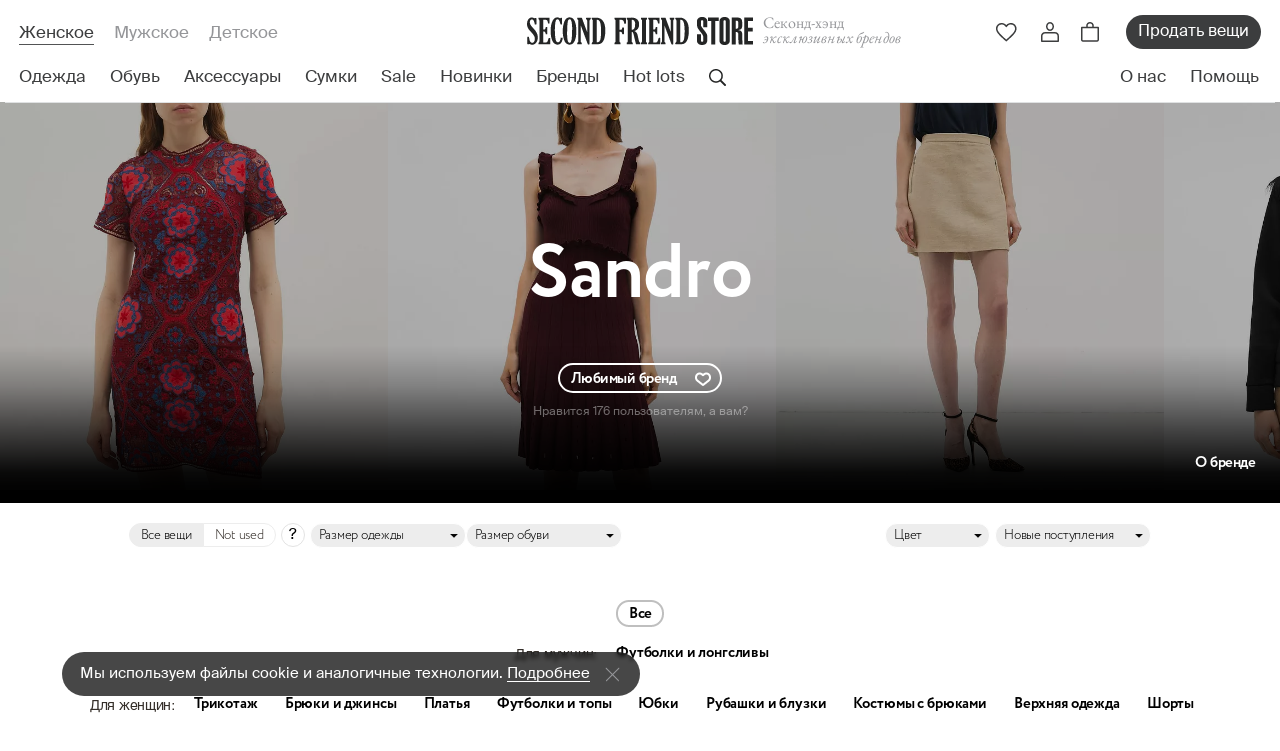

--- FILE ---
content_type: text/html; charset=utf-8
request_url: https://secondfriendstore.ru/designers/633-sandro
body_size: 32145
content:
<!DOCTYPE html>
<html lang='ru'>
<head>
<link href='https://connect.facebook.net' rel='preconnect'>
<link href='https://www.facebook.com' rel='preconnect'>
<link href='https://mc.yandex.ru' rel='preconnect'>
<link href='https://www.googletagmanager.com' rel='preconnect'>
<link href='https://www.google-analytics.com' rel='preconnect'>
<link href='https://chimpstatic.com' rel='preconnect'>

<meta charset='utf-8'>
<meta content='width=device-width, initial-scale=1, maximum-scale=1' name='viewport'>
<meta content='Оригинальные товары бренда Sandro по цене от 4 050  ₽ на ресейл-платформе Second Friend Store. ✔ В каталоге секонд-хенда SFS 54 товара. ✔ Оплата после примерки. ✔ Шоу-рум в Москве. ✔ Доставка по РФ.' name='description'>
<meta content='926331f7db835186' name='yandex-verification'>
<meta content='029d7a152679f849' name='yandex-verification'>
<meta content='31bbd2c2035f3675' name='yandex-verification'>
<meta content='hacucbd3cwip1wq3hqeuzs8odmw87y' name='facebook-domain-verification'>
<!-- / mailfit meta -->

<title>Купить одежду Sandro от 4 050  ₽ | Интернет-магазин SFS
</title>
<link rel="icon" type="image/x-icon" href="/assets/favicon-51bd089e5fb771b43c87155eaed7db38c23ca9cda2d283b040779a8f440725df.ico"/>
<meta name="csrf-param" content="authenticity_token"/>
<meta name="csrf-token" content="aSCdbqwydTqfovRwYyf-L-iKERaHJxV3_nYN289VWIuXn3MiUsSdNIL_P3asqEUaI4T3hCZFNOmlsnNMAksChw"/>
<link rel="stylesheet" href="/assets/A.application-5ba95ddce0dc895a5fd6b86530327a9d84802e49376bbe5d7ffd04c4eb5cd3f1.css+app,,_designers-d2f6c8a3dcd37e212d0e2bf0770c423fb1cc1ba186b36101a70e0f8414971d85.css,Mcc.U9heaT3fg7.css.pagespeed.cf.-DzzlFDYWK.css"/>




<script async id="mcjs" type="text/psajs" data-pagespeed-orig-index="0">!function(c,h,i,m,p){m=c.createElement(h),p=c.getElementsByTagName(h)[0],m.async=1,m.src=i,p.parentNode.insertBefore(m,p)}(document,"script","https://chimpstatic.com/mcjs-connected/js/users/0723640969d1ff5d73c36adfc/472ae24e6478d7e9dd366ef0c.js");</script>

<!-- Google Tag Manager -->
<script type="text/psajs" data-pagespeed-orig-index="1">(function(w,d,s,l,i){w[l]=w[l]||[];w[l].push({'gtm.start':new Date().getTime(),event:'gtm.js'});var f=d.getElementsByTagName(s)[0],j=d.createElement(s),dl=l!='dataLayer'?'&l='+l:'';j.async=true;j.src='https://www.googletagmanager.com/gtm.js?id='+i+dl;f.parentNode.insertBefore(j,f);})(window,document,'script','dataLayer','GTM-P6H5W3P');</script>
<!-- End Google Tag Manager -->

<meta content='Купить одежду Sandro от 4 050  ₽ | Интернет-магазин SFS' property='og:title'>
<meta content='Оригинальные товары бренда Sandro по цене от 4 050  ₽ на ресейл-платформе Second Friend Store. ✔ В каталоге секонд-хенда SFS 54 товара. ✔ Оплата после примерки. ✔ Шоу-рум в Москве. ✔ Доставка по РФ.' property='og:description'>

<script async charset='UTF-8' src='//code.jivo.ru/widget/aS1LjTDhgR' data-pagespeed-orig-type='text/javascript' type="text/psajs" data-pagespeed-orig-index="2"></script>
<script type="text/psajs" data-pagespeed-orig-index="3">function jivo_onOpen(){if(typeof gtag=='function'){gtag('event','jivosite')}}</script>

<meta content='0ea0fb1095052872' name='yandex-verification'>
<script type="application/ld+json">{"@context":"https://schema.org","@type":"SaleEvent","name":"🔥 Ежемесячная распродажа!","description":"Эксклюзивные вещи по еще более выгодным ценам, предложение ограничено","startDate":"2026-01-01T00:00:00.000+03:00","endDate":"2026-01-31T23:59:59.999+03:00","location":{"@type":"Place","@context":"http://schema.org","name":"SecondFriendStore","address":{"@type":"PostalAddress","@context":"http://schema.org","addressLocality":"Москва"}}}</script>
<script type="application/ld+json">{"@context":"https://schema.org","@type":"SaleEvent","name":"✅ Лучшая брендовая одежда","description":"Подборка лучших брендовых товаров, обновляем каждую неделю","startDate":"2026-01-19T00:00:00.000+03:00","endDate":"2026-01-25T23:59:59.999+03:00","location":{"@type":"Place","@context":"http://schema.org","name":"SecondFriendStore","address":{"@type":"PostalAddress","@context":"http://schema.org","addressLocality":"Москва"}}}</script>
<script type="application/ld+json">{"@context":"https://schema.org","@type":"SaleEvent","name":"🚚 Доставка по всей России","description":"Доставка по всей России с предварительной примеркой","startDate":"2026-01-01T00:00:00.000+03:00","endDate":"2026-12-31T23:59:59.999+03:00","location":{"@type":"Place","@context":"http://schema.org","name":"SecondFriendStore","address":{"@type":"PostalAddress","@context":"http://schema.org","addressLocality":"Москва"}}}</script>
<script type="application/ld+json">{"@context":"https://schema.org","@type":"Product","name":"Sandro","offers":{"@type":"AggregateOffer","offerCount":54,"lowPrice":4050,"highPrice":29400,"priceCurrency":"RUB"}}</script>

<script async src="https://cdn.kealabs.ru/secondfriendstore/loader.js" type="text/psajs" data-pagespeed-orig-index="4"></script>















</head>
<body class='designers-show ' data-locale='ru' id='designers'>
<!-- SEO -->
<!-- Google analytics -->
<script type="text/psajs" data-pagespeed-orig-index="5">(function(i,s,o,g,r,a,m){i['GoogleAnalyticsObject']=r;i[r]=i[r]||function(){(i[r].q=i[r].q||[]).push(arguments)},i[r].l=1*new Date();a=s.createElement(o),m=s.getElementsByTagName(o)[0];a.async=1;a.src=g;m.parentNode.insertBefore(a,m)})(window,document,'script','//www.google-analytics.com/analytics.js','ga');ga('create','UA-21018827-1','auto');ga('require','displayfeatures');ga('set','dimension4','0')
ga('send','pageview');</script>
<!-- /Google analytics -->
<!-- Global site tag (gtag.js) - Google Analytics -->
<script async src="https://www.googletagmanager.com/gtag/js?id=UA-21018827-1" type="text/psajs" data-pagespeed-orig-index="6"></script>
<script type="text/psajs" data-pagespeed-orig-index="7">window.dataLayer=window.dataLayer||[];function gtag(){dataLayer.push(arguments);}gtag('js',new Date());gtag('config','UA-21018827-1');</script>


<!-- Yandex.Metrika counter -->

<script data-pagespeed-orig-type="text/javascript" type="text/psajs" data-pagespeed-orig-index="8">window.dataLayer=window.dataLayer||[];</script>

<script type="text/psajs" data-pagespeed-orig-index="9"></script>
<!-- /Yandex.Metrika counter -->

<!-- Google Tag Manager (noscript) -->
<noscript><iframe src="ns" height="0" width="0" style="display:none;visibility:hidden"></iframe></noscript>
<!-- End Google Tag Manager (noscript) -->

<!-- SEO -->
<header class='header'>
<div class='header__container'>
<div class='header__main'>
<div class='header__sections'>
<a class="header__section is-active" href="/">Женское</a>
<a class="header__section " href="/male">Мужское</a>
<a class="header__section " href="/kids">Детское</a>
</div>
<div class='header__logo'>
<a class="header__logo-link" href="/"><picture>
<source media='(min-width: 768px) and (max-width: 1199px)' srcset='/assets/app_v2/header/logo-tablet-e6ca828a143a328b4223b624b2a48e11b4d76809ff24fb80192fdba48f3738e5.svg'>
<source media='(max-width: 767px)' srcset='/assets/app_v2/header/logo-mobile-7c88697eeb834b9b6a445d936455b6607e3980d1386f19475811be0e8d3325c0.svg'>
<img alt="Second Friend Store" src="/assets/app_v2/header/logo-abab82fbd1046a016e5bc5d3fc9f64b498cff1d86539dbf7f34c1d79cf1e4b2d.svg" data-no-retina="true"/>
</picture>
</a><div class='header__title'>
Cеконд-хэнд
<i>эксклюзивных брендов</i>
</div>
</div>
<div class='header__actions'>
<a class="header__action d-xl-none kea-marker-search-button" data-ga-event-click="search" href="#"><div class='header__action-img'>
<img alt="Поиск" src="/assets/app_v2/icons/header/actions/search-189356743a85d2efc93c3c4a07f7d163139d5597e7c5d00f7455ca258fef6f2c.svg" data-no-retina="true"/>
</div>
</a><a class="header__action header__action-favorite js-drawer-open-trigger d-none d-md-flex" data-ga-event-click="view_wishlist" data-drawer-name="wishlist" href="#"><div class='header__action-img'>
<img alt="Избранное" src="/assets/app_v2/icons/header/actions/favorite-d9de5c9fe4db418e23e79d9160eef8a6c23925b4db6940b946585446a5b750dd.svg" data-no-retina="true"/>
</div>
</a><a class="header__action header__action-favorite d-flex d-md-none" data-ga-event-click="view_wishlist" href="/wishlists"><div class='header__action-img'>
<img alt="Избранное" src="/assets/app_v2/icons/header/actions/favorite-d9de5c9fe4db418e23e79d9160eef8a6c23925b4db6940b946585446a5b750dd.svg" data-no-retina="true"/>
</div>
</a><div class='header__action header__action-user d-none d-lg-flex'>
<div class='header__action-img login-popup' data-ga-event-click='login_button'>
<img alt="Профиль" src="/assets/app_v2/icons/header/actions/user-bf04d763f1b1218a6ae78a0c4dd3f7f8ff82b1097247cb5c2ad592409c9f6f43.svg" data-no-retina="true"/>
</div>
</div>
<div class='js-header-cart'>
<a class="header__action header__action-cart js-drawer-open-trigger" data-ga-event-click="view_cart_main" data-drawer-name="cart" href="#"><div class='header__action-img'>
<img alt="Корзина" src="/assets/app_v2/icons/header/actions/cart-9b3ebe99595f1f685828297f810505ab6ddce3d456744423a287c00d199e3346.svg" data-no-retina="true"/>
</div>
</a>
</div>
<a class="header__sale d-none d-md-flex" data-ga-event-click="sell_items_main_menu" href="/receptions">Продать вещи</a>
<button class='header__action header__action-menu d-xl-none js-header-mobile-menu-open-trigger'>
<div class='header__action-img'>
<img alt="Меню" src="/assets/app_v2/icons/header/actions/menu-dc722dad1550aae1ef1f97b625515d25a0ccc52265548dc97d235a7110c29efd.svg" data-no-retina="true"/>
</div>
</button>
</div>
</div>
<nav class='header__nav'>
<ul class='header__nav-menu js-header-kinds-menu'>
<li class='header__nav-item js-header-sections-menu-link' data-section='clothes'>
<a class="header__link stub" data-ga-event-click="clothes_woman" href="/clothes"><div>Одежда</div>
</a></li>
<li class='header__nav-item js-header-sections-menu-link' data-section='footwear'>
<a class="header__link stub" data-ga-event-click="shoes_woman" href="/footwear"><div>Обувь</div>
</a></li>
<li class='header__nav-item js-header-sections-menu-link' data-section='accessories'>
<a class="header__link stub" data-ga-event-click="accessories_woman" href="/accessories"><div>Аксессуары</div>
</a></li>
<li class='header__nav-item js-header-sections-menu-link' data-section='bags'>
<a class="header__link stub" data-ga-event-click="bags_woman" href="/female-bags"><div>Сумки</div>
</a></li>
<li class='header__nav-item js-header-sections-menu-link'>
<a class="header__link stub" data-ga-event-click="sale_woman" href="/sale"><div>Sale</div>
</a></li>
<li class='header__nav-item js-header-sections-menu-link'>
<a class="header__link stub" data-ga-event-click="new_woman" href="/novelties/last"><div>Новинки</div>
</a></li>
<li class='header__nav-item js-header-sections-menu-link' data-section='designers'>
<a class="header__link is-active" data-ga-event-click="brands_woman" href="/designers"><div>Бренды</div>
</a></li>
<li class='header__nav-item js-header-sections-menu-link'>
<a class="header__link stub" data-ga-event-click="hotlots_woman" href="/selections/Top_brands_"><div>Hot lots</div>
</a></li>
<li class='header__action header__action-search js-header-sections-menu-link kea-marker-search-button' data-ga-event-click='search'>
<div class='header__action-img'>
<img alt="Поиск" src="/assets/app_v2/icons/header/actions/search-189356743a85d2efc93c3c4a07f7d163139d5597e7c5d00f7455ca258fef6f2c.svg" data-no-retina="true"/>
</div>
</li>
</ul>
<ul class='header__nav-menu'>
<li class='header__nav-item'>
<a class="header__link" data-ga-event-click="about_header" href="/about-us"><div>О нас</div>
</a></li>
<li class='header__nav-item'>
<a class="header__link js-header-help-link" data-ga-event-click="help_header" href="#"><div>Помощь</div>
</a></li>
</ul>
</nav>
</div>
</header>
<div class='header-menu js-header-sections-menu'>
<div class='header-menu__container js-header-sections-menu-item' data-section='clothes'>
<div class='header-menu__wrapper'>
<ul class='header-menu__column'>
<div class='header-menu__title'>Категории</div>
<li class='header-menu__item'>
<a class="header-menu__link" href="/clothes">Вся одежда</a>
</li>
<li class='header-menu__item'>
<a class="header-menu__link" href="/suits_with_trousers">Костюмы с брюками</a>
</li>
<li class='header-menu__item'>
<a class="header-menu__link" href="/overalls">Комбинезоны</a>
</li>
<li class='header-menu__item'>
<a class="header-menu__link" href="/suits_with_skirts">Костюмы c юбками</a>
</li>
<li class='header-menu__item'>
<a class="header-menu__link" href="/female-skirts">Юбки</a>
</li>
<li class='header-menu__item'>
<a class="header-menu__link" href="/female-shorts">Шорты</a>
</li>
<li class='header-menu__item'>
<a class="header-menu__link" href="/female-outerwear">Верхняя одежда</a>
</li>
<li class='header-menu__item'>
<a class="header-menu__link" href="/female-t-shirts">Футболки и топы</a>
</li>
<li class='header-menu__item'>
<a class="header-menu__link" href="/female-dress">Платья</a>
</li>
<li class='header-menu__item'>
<a class="header-menu__link" href="/female-jackets">Пиджаки и жилеты</a>
</li>
<li class='header-menu__item'>
<a class="header-menu__link" href="/female-knitted">Трикотаж</a>
</li>
<li class='header-menu__item'>
<a class="header-menu__link" href="/female-trousers">Брюки и джинсы</a>
</li>
<li class='header-menu__item'>
<a class="header-menu__link" href="/female-shirts">Рубашки и блузки</a>
</li>
</ul>
<ul class='header-menu__column'>
<div class='header-menu__title'>См. также</div>
<li class='header-menu__item'>
<a class="header-menu__also-link" data-ga-event-click="new_thisweek_fallingmenu" href="/novelties/last">Новинки недели</a>
<div class='header-menu__item-lock'>
<img alt="Замок" src="/assets/app_v2/icons/header/desktop-menu/lock-90e98edf2b1ed4935db61460f79ebf7b1e814b275fcb267d2d9f95cf04476ee9.svg" data-no-retina="true"/>
</div>
</li>
<li class='header-menu__item'>
<a class="header-menu__also-link" data-ga-event-click="new_previousweek_fallingmenu" href="/novelties/prev">Новинки прошлой недели</a>
</li>
<li class='header-menu__item'>
<div class='header-menu__also'>
<a class="header-menu__also-link" data-ga-event-click="notused_fallingmenu" href="/not_used">Not Used
</a><span class='header-menu__also-comment'>
Раздел, куда попадают исключительно новые вещи
</span>
</div>
</li>
</ul>

<ul class='header-menu__column'>
<div class='header-menu__title'>
Бренды женской одежды
</div>
<li class='header-menu__item'>
<a class="header-menu__brand" href="/designers/70-balenciaga?kind=clothes">Balenciaga</a>
</li>

<li class='header-menu__item'>
<a class="header-menu__brand" href="/designers/13-bottega-veneta?kind=clothes">Bottega Veneta</a>
</li>

<li class='header-menu__item'>
<a class="header-menu__brand" href="/designers/191-brunello-cucinelli?kind=clothes">Brunello Cucinelli</a>
</li>

<li class='header-menu__item'>
<a class="header-menu__brand" href="/designers/52-burberry?kind=clothes">Burberry</a>
</li>

<li class='header-menu__item'>
<a class="header-menu__brand" href="/designers/31-celine?kind=clothes">Celine</a>
</li>

<li class='header-menu__item'>
<a class="header-menu__brand" href="/designers/29-chanel?kind=clothes">Chanel</a>
</li>

<li class='header-menu__item'>
<a class="header-menu__brand" href="/designers/7-comme-des-garcons?kind=clothes">Comme des Garcons</a>
</li>

<li class='header-menu__item'>
<a class="header-menu__brand" href="/designers/3950-coperni?kind=clothes">Coperni</a>
</li>

<li class='header-menu__item'>
<a class="header-menu__brand" href="/designers/3336-dion-lee?kind=clothes">Dion Lee</a>
</li>

<li class='header-menu__item'>
<a class="header-menu__brand" href="/designers/2448-drome?kind=clothes">DROMe</a>
</li>

<li class='header-menu__item'>
<a class="header-menu__brand" href="/designers/4002-essentials-fear-of-god?kind=clothes">Essentials Fear of God</a>
</li>

<li class='header-menu__item'>
<a class="header-menu__brand" href="/designers/23-gucci?kind=clothes">Gucci</a>
</li>

<li class='header-menu__item'>
<a class="header-menu__brand" href="/designers/3213-hyein-seo?kind=clothes">Hyein Seo</a>
</li>

<li class='header-menu__item'>
<a class="header-menu__brand" href="/designers/3901-khaite?kind=clothes">Khaite</a>
</li>

<li class='header-menu__item'>
<a class="header-menu__brand" href="/designers/464-loro-piana?kind=clothes">Loro Piana</a>
</li>

<li class='header-menu__item'>
<a class="header-menu__brand" href="/designers/2-louis-vuitton?kind=clothes">Louis Vuitton</a>
</li>

<li class='header-menu__item'>
<a class="header-menu__brand" href="/designers/3872-low-classic?kind=clothes">Low Classic</a>
</li>

<li class='header-menu__item'>
<a class="header-menu__brand" href="/designers/4-maison-margiela?kind=clothes">Maison Margiela</a>
</li>

<li class='header-menu__item'>
<a class="header-menu__brand" data-ga-event-click="allbrands_fallingmenu" href="/designers">Все дизайнеры</a>
<div class='header-menu__item-arrow'>
<img alt="Перейти" src="/assets/app_v2/icons/header/desktop-menu/arrow-965b801484febfc6651a7b3b68ef7c5b752f4a2264b41c5576a26999f6e0f9d3.svg" data-no-retina="true"/>
</div>
</li>
</ul>

<div class='header-menu__column'>
<a class="header-menu__collection-img" data-ga-event-click="podborka_banner_fallingmenu" href="https://secondfriendstore.ru/selections/New_luxury"><img alt="Новый люкс" src="https://secondfriendstore.ru/uploads/headermenubanner/image/c4/ca/42/xmain_257ed4fbc90d8a14.jpg.pagespeed.ic.C74d3KbDJj.webp" data-no-retina="true"/>
</a><a class="header-menu__collection-title" href="https://secondfriendstore.ru/selections/New_luxury">Новый люкс</a>
<div class='header-menu__collection-text'>
<a class="header-menu__collection-link" data-ga-event-click="podborka_banner_fallingmenu" href="https://secondfriendstore.ru/selections/New_luxury">Посмотреть</a>
<div class='header-menu__item-arrow'>
<img alt="Перейти" src="/assets/app_v2/icons/header/desktop-menu/arrow-965b801484febfc6651a7b3b68ef7c5b752f4a2264b41c5576a26999f6e0f9d3.svg" data-no-retina="true"/>
</div>
</div>
</div>

</div>
<div class='header-menu__bottom'>
<div class='header-menu__auth'>
<div class='header-menu__auth-img'>
<img alt="✓" src="/assets/app_v2/icons/header/desktop-menu/auth-6dce9e568407bf1f91c85d79dc56b6c70bf696a1fc10b4558951276ceeddbccd.svg" data-no-retina="true"/>
</div>
Все вещи в нашем каталоге аутентифицированы
</div>
<div class='header-menu__help'>
<div class='header-menu__help-text'>Нужна помощь?</div>
<div class='header-menu__links'>
<a class="header-menu__social" data-ga-event-click="telegram_header" href="https://t.me/SFS_QA"><img alt="Телеграм" src="/assets/app_v2/icons/header/social/telegram-f25aff2053c68aed6fbce2f11246a0108c0ec7998a6a60517b64f7be1e6c5c67.svg" data-no-retina="true"/>
</a></div>
</div>
</div>

</div>

<div class='header-menu__container js-header-sections-menu-item' data-section='footwear'>
<div class='header-menu__wrapper'>
<ul class='header-menu__column'>
<div class='header-menu__title'>Категории</div>
<li class='header-menu__item'>
<a class="header-menu__link" href="/footwear">Вся обувь</a>
</li>
<li class='header-menu__item'>
<a class="header-menu__link" href="/female-sandals">Босоножки и сандалии</a>
</li>
<li class='header-menu__item'>
<a class="header-menu__link" href="/shoes">Туфли </a>
</li>
<li class='header-menu__item'>
<a class="header-menu__link" href="/flat-shoes">Балетки и туфли без каблука</a>
</li>
<li class='header-menu__item'>
<a class="header-menu__link" href="/female-shoes-boots">Сапоги</a>
</li>
<li class='header-menu__item'>
<a class="header-menu__link" href="/female-shoes-ankle">Ботинки и ботильоны</a>
</li>
<li class='header-menu__item'>
<a class="header-menu__link" href="/sneakers">Кеды и кроссовки</a>
</li>
</ul>
<ul class='header-menu__column'>
<div class='header-menu__title'>См. также</div>
<li class='header-menu__item'>
<a class="header-menu__also-link" data-ga-event-click="new_thisweek_fallingmenu" href="/novelties/last">Новинки недели</a>
<div class='header-menu__item-lock'>
<img alt="Замок" src="/assets/app_v2/icons/header/desktop-menu/lock-90e98edf2b1ed4935db61460f79ebf7b1e814b275fcb267d2d9f95cf04476ee9.svg" data-no-retina="true"/>
</div>
</li>
<li class='header-menu__item'>
<a class="header-menu__also-link" data-ga-event-click="new_previousweek_fallingmenu" href="/novelties/prev">Новинки прошлой недели</a>
</li>
<li class='header-menu__item'>
<div class='header-menu__also'>
<a class="header-menu__also-link" data-ga-event-click="notused_fallingmenu" href="/not_used">Not Used
</a><span class='header-menu__also-comment'>
Раздел, куда попадают исключительно новые вещи
</span>
</div>
</li>
</ul>

<ul class='header-menu__column'>
<div class='header-menu__title'>
Бренды женской обуви
</div>
<li class='header-menu__item'>
<a class="header-menu__brand" href="/designers/70-balenciaga?kind=footwear">Balenciaga</a>
</li>

<li class='header-menu__item'>
<a class="header-menu__brand" href="/designers/13-bottega-veneta?kind=footwear">Bottega Veneta</a>
</li>

<li class='header-menu__item'>
<a class="header-menu__brand" href="/designers/52-burberry?kind=footwear">Burberry</a>
</li>

<li class='header-menu__item'>
<a class="header-menu__brand" href="/designers/31-celine?kind=footwear">Celine</a>
</li>

<li class='header-menu__item'>
<a class="header-menu__brand" href="/designers/29-chanel?kind=footwear">Chanel</a>
</li>

<li class='header-menu__item'>
<a class="header-menu__brand" href="/designers/3950-coperni?kind=footwear">Coperni</a>
</li>

<li class='header-menu__item'>
<a class="header-menu__brand" href="/designers/131-ganni?kind=footwear">Ganni</a>
</li>

<li class='header-menu__item'>
<a class="header-menu__brand" href="/designers/23-gucci?kind=footwear">Gucci</a>
</li>

<li class='header-menu__item'>
<a class="header-menu__brand" href="/designers/3901-khaite?kind=footwear">Khaite</a>
</li>

<li class='header-menu__item'>
<a class="header-menu__brand" href="/designers/2-louis-vuitton?kind=footwear">Louis Vuitton</a>
</li>

<li class='header-menu__item'>
<a class="header-menu__brand" href="/designers/4-maison-margiela?kind=footwear">Maison Margiela</a>
</li>

<li class='header-menu__item'>
<a class="header-menu__brand" href="/designers/34-marni?kind=footwear">Marni</a>
</li>

<li class='header-menu__item'>
<a class="header-menu__brand" href="/designers/88-ralph-lauren?kind=footwear">Ralph Lauren</a>
</li>

<li class='header-menu__item'>
<a class="header-menu__brand" data-ga-event-click="allbrands_fallingmenu" href="/designers">Все дизайнеры</a>
<div class='header-menu__item-arrow'>
<img alt="Перейти" src="/assets/app_v2/icons/header/desktop-menu/arrow-965b801484febfc6651a7b3b68ef7c5b752f4a2264b41c5576a26999f6e0f9d3.svg" data-no-retina="true"/>
</div>
</li>
</ul>

<div class='header-menu__column'>
<a class="header-menu__collection-img" data-ga-event-click="podborka_banner_fallingmenu" href="https://secondfriendstore.ru/selections/Best_Shoes_"><img alt="Best Shoes" src="https://secondfriendstore.ru/uploads/headermenubanner/image/c8/1e/72/xmain_1107d68e2b7fd7ce.jpg.pagespeed.ic.P967bCCLEw.webp" data-no-retina="true"/>
</a><a class="header-menu__collection-title" href="https://secondfriendstore.ru/selections/Best_Shoes_">Best Shoes</a>
<div class='header-menu__collection-text'>
<a class="header-menu__collection-link" data-ga-event-click="podborka_banner_fallingmenu" href="https://secondfriendstore.ru/selections/Best_Shoes_">Посмотреть</a>
<div class='header-menu__item-arrow'>
<img alt="Перейти" src="/assets/app_v2/icons/header/desktop-menu/arrow-965b801484febfc6651a7b3b68ef7c5b752f4a2264b41c5576a26999f6e0f9d3.svg" data-no-retina="true"/>
</div>
</div>
</div>

</div>
<div class='header-menu__bottom'>
<div class='header-menu__auth'>
<div class='header-menu__auth-img'>
<img alt="✓" src="/assets/app_v2/icons/header/desktop-menu/auth-6dce9e568407bf1f91c85d79dc56b6c70bf696a1fc10b4558951276ceeddbccd.svg" data-no-retina="true"/>
</div>
Все вещи в нашем каталоге аутентифицированы
</div>
<div class='header-menu__help'>
<div class='header-menu__help-text'>Нужна помощь?</div>
<div class='header-menu__links'>
<a class="header-menu__social" data-ga-event-click="telegram_header" href="https://t.me/SFS_QA"><img alt="Телеграм" src="/assets/app_v2/icons/header/social/telegram-f25aff2053c68aed6fbce2f11246a0108c0ec7998a6a60517b64f7be1e6c5c67.svg" data-no-retina="true"/>
</a></div>
</div>
</div>

</div>

<div class='header-menu__container js-header-sections-menu-item' data-section='accessories'>
<div class='header-menu__wrapper'>
<ul class='header-menu__column'>
<div class='header-menu__title'>Категории</div>
<li class='header-menu__item'>
<a class="header-menu__link" href="/accessories">Все аксессуары</a>
</li>
<li class='header-menu__item'>
<a class="header-menu__link" href="/wrist_watch">Часы</a>
</li>
<li class='header-menu__item'>
<a class="header-menu__link" href="/silk-scarves">Платки</a>
</li>
<li class='header-menu__item'>
<a class="header-menu__link" href="/yuvelirnye-izdeliya">Ювелирные изделия </a>
</li>
<li class='header-menu__item'>
<a class="header-menu__link" href="/female-parfums">Парфюмы</a>
</li>
<li class='header-menu__item'>
<a class="header-menu__link" href="/female-clatch-wallet">Кошельки, чехлы и ключницы </a>
</li>
<li class='header-menu__item'>
<a class="header-menu__link" href="/female-belts">Ремни</a>
</li>
<li class='header-menu__item'>
<a class="header-menu__link" href="/female-sunglasses">Солнцезащитные очки</a>
</li>
<li class='header-menu__item'>
<a class="header-menu__link" href="/female-hats-gloves-scarf">Шапки, шарфы и перчатки</a>
</li>
<li class='header-menu__item'>
<a class="header-menu__link" href="/female-ukrashenie">Украшения</a>
</li>
</ul>
<ul class='header-menu__column'>
<div class='header-menu__title'>См. также</div>
<li class='header-menu__item'>
<a class="header-menu__also-link" data-ga-event-click="new_thisweek_fallingmenu" href="/novelties/last">Новинки недели</a>
<div class='header-menu__item-lock'>
<img alt="Замок" src="/assets/app_v2/icons/header/desktop-menu/lock-90e98edf2b1ed4935db61460f79ebf7b1e814b275fcb267d2d9f95cf04476ee9.svg" data-no-retina="true"/>
</div>
</li>
<li class='header-menu__item'>
<a class="header-menu__also-link" data-ga-event-click="new_previousweek_fallingmenu" href="/novelties/prev">Новинки прошлой недели</a>
</li>
<li class='header-menu__item'>
<div class='header-menu__also'>
<a class="header-menu__also-link" data-ga-event-click="notused_fallingmenu" href="/not_used">Not Used
</a><span class='header-menu__also-comment'>
Раздел, куда попадают исключительно новые вещи
</span>
</div>
</li>
</ul>

<ul class='header-menu__column'>
<div class='header-menu__title'>
Бренды женских аксессуаров
</div>
<li class='header-menu__item'>
<a class="header-menu__brand" href="/designers/70-balenciaga?kind=accessories">Balenciaga</a>
</li>

<li class='header-menu__item'>
<a class="header-menu__brand" href="/designers/13-bottega-veneta?kind=accessories">Bottega Veneta</a>
</li>

<li class='header-menu__item'>
<a class="header-menu__brand" href="/designers/191-brunello-cucinelli?kind=accessories">Brunello Cucinelli</a>
</li>

<li class='header-menu__item'>
<a class="header-menu__brand" href="/designers/52-burberry?kind=accessories">Burberry</a>
</li>

<li class='header-menu__item'>
<a class="header-menu__brand" href="/designers/31-celine?kind=accessories">Celine</a>
</li>

<li class='header-menu__item'>
<a class="header-menu__brand" href="/designers/29-chanel?kind=accessories">Chanel</a>
</li>

<li class='header-menu__item'>
<a class="header-menu__brand" href="/designers/3855-chopard?kind=accessories">Chopard</a>
</li>

<li class='header-menu__item'>
<a class="header-menu__brand" href="/designers/7-comme-des-garcons?kind=accessories">Comme des Garcons</a>
</li>

<li class='header-menu__item'>
<a class="header-menu__brand" href="/designers/3950-coperni?kind=accessories">Coperni</a>
</li>

<li class='header-menu__item'>
<a class="header-menu__brand" href="/designers/3336-dion-lee?kind=accessories">Dion Lee</a>
</li>

<li class='header-menu__item'>
<a class="header-menu__brand" href="/designers/2448-drome?kind=accessories">DROMe</a>
</li>

<li class='header-menu__item'>
<a class="header-menu__brand" href="/designers/23-gucci?kind=accessories">Gucci</a>
</li>

<li class='header-menu__item'>
<a class="header-menu__brand" href="/designers/3901-khaite?kind=accessories">Khaite</a>
</li>

<li class='header-menu__item'>
<a class="header-menu__brand" href="/designers/464-loro-piana?kind=accessories">Loro Piana</a>
</li>

<li class='header-menu__item'>
<a class="header-menu__brand" href="/designers/2-louis-vuitton?kind=accessories">Louis Vuitton</a>
</li>

<li class='header-menu__item'>
<a class="header-menu__brand" href="/designers/4-maison-margiela?kind=accessories">Maison Margiela</a>
</li>

<li class='header-menu__item'>
<a class="header-menu__brand" data-ga-event-click="allbrands_fallingmenu" href="/designers">Все дизайнеры</a>
<div class='header-menu__item-arrow'>
<img alt="Перейти" src="/assets/app_v2/icons/header/desktop-menu/arrow-965b801484febfc6651a7b3b68ef7c5b752f4a2264b41c5576a26999f6e0f9d3.svg" data-no-retina="true"/>
</div>
</li>
</ul>

<div class='header-menu__column'>
<a class="header-menu__collection-img" data-ga-event-click="podborka_banner_fallingmenu" href="https://secondfriendstore.ru/sale/category/102"><img alt="Sale " src="https://secondfriendstore.ru/uploads/headermenubanner/image/ec/cb/c8/xmain_dee96478a4a93b95.jpg.pagespeed.ic.ET7TJsD-YU.webp" data-no-retina="true"/>
</a><a class="header-menu__collection-title" href="https://secondfriendstore.ru/sale/category/102">Sale </a>
<div class='header-menu__collection-text'>
<a class="header-menu__collection-link" data-ga-event-click="podborka_banner_fallingmenu" href="https://secondfriendstore.ru/sale/category/102">Посмотреть</a>
<div class='header-menu__item-arrow'>
<img alt="Перейти" src="/assets/app_v2/icons/header/desktop-menu/arrow-965b801484febfc6651a7b3b68ef7c5b752f4a2264b41c5576a26999f6e0f9d3.svg" data-no-retina="true"/>
</div>
</div>
</div>

</div>
<div class='header-menu__bottom'>
<div class='header-menu__auth'>
<div class='header-menu__auth-img'>
<img alt="✓" src="/assets/app_v2/icons/header/desktop-menu/auth-6dce9e568407bf1f91c85d79dc56b6c70bf696a1fc10b4558951276ceeddbccd.svg" data-no-retina="true"/>
</div>
Все вещи в нашем каталоге аутентифицированы
</div>
<div class='header-menu__help'>
<div class='header-menu__help-text'>Нужна помощь?</div>
<div class='header-menu__links'>
<a class="header-menu__social" data-ga-event-click="telegram_header" href="https://t.me/SFS_QA"><img alt="Телеграм" src="/assets/app_v2/icons/header/social/telegram-f25aff2053c68aed6fbce2f11246a0108c0ec7998a6a60517b64f7be1e6c5c67.svg" data-no-retina="true"/>
</a></div>
</div>
</div>

</div>

<div class='header-menu__container js-header-sections-menu-item' data-section='bags'>
<div class='header-menu__wrapper'>
<ul class='header-menu__column'>
<div class='header-menu__title'>Категории</div>
<li class='header-menu__item'>
<a class="header-menu__link" href="/female-bags">Все сумки</a>
</li>
<li class='header-menu__item'>
<a class="header-menu__link" href="/crossbody-bags">Сумки через плечо (кросс-боди)</a>
</li>
<li class='header-menu__item'>
<a class="header-menu__link" href="/suitcase">Дорожные сумки и чемоданы</a>
</li>
<li class='header-menu__item'>
<a class="header-menu__link" href="/backpack">Рюкзаки</a>
</li>
<li class='header-menu__item'>
<a class="header-menu__link" href="/shoppers">Шопперы </a>
</li>
<li class='header-menu__item'>
<a class="header-menu__link" href="/tote-bag">Сумки тоут </a>
</li>
<li class='header-menu__item'>
<a class="header-menu__link" href="/sports-bag">Сумки на пояс </a>
</li>
<li class='header-menu__item'>
<a class="header-menu__link" href="/leather-bags">Кожаные сумки </a>
</li>
<li class='header-menu__item'>
<a class="header-menu__link" href="/clutches">Клатчи и вечерние сумки</a>
</li>
<li class='header-menu__item'>
<a class="header-menu__link" href="/sumki_malenkie_">Маленькие сумки</a>
</li>
</ul>
<ul class='header-menu__column'>
<div class='header-menu__title'>См. также</div>
<li class='header-menu__item'>
<a class="header-menu__also-link" data-ga-event-click="new_thisweek_fallingmenu" href="/novelties/last">Новинки недели</a>
<div class='header-menu__item-lock'>
<img alt="Замок" src="/assets/app_v2/icons/header/desktop-menu/lock-90e98edf2b1ed4935db61460f79ebf7b1e814b275fcb267d2d9f95cf04476ee9.svg" data-no-retina="true"/>
</div>
</li>
<li class='header-menu__item'>
<a class="header-menu__also-link" data-ga-event-click="new_previousweek_fallingmenu" href="/novelties/prev">Новинки прошлой недели</a>
</li>
<li class='header-menu__item'>
<div class='header-menu__also'>
<a class="header-menu__also-link" data-ga-event-click="notused_fallingmenu" href="/not_used">Not Used
</a><span class='header-menu__also-comment'>
Раздел, куда попадают исключительно новые вещи
</span>
</div>
</li>
</ul>

<ul class='header-menu__column'>
<div class='header-menu__title'>
Бренды женских сумок
</div>
<li class='header-menu__item'>
<a class="header-menu__brand" href="/designers/70-balenciaga?kind=female-bags">Balenciaga</a>
</li>

<li class='header-menu__item'>
<a class="header-menu__brand" href="/designers/13-bottega-veneta?kind=female-bags">Bottega Veneta</a>
</li>

<li class='header-menu__item'>
<a class="header-menu__brand" href="/designers/52-burberry?kind=female-bags">Burberry</a>
</li>

<li class='header-menu__item'>
<a class="header-menu__brand" href="/designers/31-celine?kind=female-bags">Celine</a>
</li>

<li class='header-menu__item'>
<a class="header-menu__brand" href="/designers/29-chanel?kind=female-bags">Chanel</a>
</li>

<li class='header-menu__item'>
<a class="header-menu__brand" href="/designers/3950-coperni?kind=female-bags">Coperni</a>
</li>

<li class='header-menu__item'>
<a class="header-menu__brand" href="/designers/3336-dion-lee?kind=female-bags">Dion Lee</a>
</li>

<li class='header-menu__item'>
<a class="header-menu__brand" href="/designers/2448-drome?kind=female-bags">DROMe</a>
</li>

<li class='header-menu__item'>
<a class="header-menu__brand" href="/designers/23-gucci?kind=female-bags">Gucci</a>
</li>

<li class='header-menu__item'>
<a class="header-menu__brand" href="/designers/2980-jw-anderson?kind=female-bags">JW Anderson</a>
</li>

<li class='header-menu__item'>
<a class="header-menu__brand" href="/designers/3901-khaite?kind=female-bags">Khaite</a>
</li>

<li class='header-menu__item'>
<a class="header-menu__brand" href="/designers/1161-loewe?kind=female-bags">Loewe</a>
</li>

<li class='header-menu__item'>
<a class="header-menu__brand" href="/designers/2-louis-vuitton?kind=female-bags">Louis Vuitton</a>
</li>

<li class='header-menu__item'>
<a class="header-menu__brand" href="/designers/4-maison-margiela?kind=female-bags">Maison Margiela</a>
</li>

<li class='header-menu__item'>
<a class="header-menu__brand" href="/designers/34-marni?kind=female-bags">Marni</a>
</li>

<li class='header-menu__item'>
<a class="header-menu__brand" href="/designers/3657-staud?kind=female-bags">Staud</a>
</li>

<li class='header-menu__item'>
<a class="header-menu__brand" data-ga-event-click="allbrands_fallingmenu" href="/designers">Все дизайнеры</a>
<div class='header-menu__item-arrow'>
<img alt="Перейти" src="/assets/app_v2/icons/header/desktop-menu/arrow-965b801484febfc6651a7b3b68ef7c5b752f4a2264b41c5576a26999f6e0f9d3.svg" data-no-retina="true"/>
</div>
</li>
</ul>

<div class='header-menu__column'>
<a class="header-menu__collection-img" data-ga-event-click="podborka_banner_fallingmenu" href="https://secondfriendstore.ru/selections/best_bags_"><img alt="Best Bags" src="https://secondfriendstore.ru/uploads/headermenubanner/image/a8/7f/f6/xmain_4d172339e48bbe40.jpg.pagespeed.ic.gfD5Vc921d.webp" data-no-retina="true"/>
</a><a class="header-menu__collection-title" href="https://secondfriendstore.ru/selections/best_bags_">Best Bags</a>
<div class='header-menu__collection-text'>
<a class="header-menu__collection-link" data-ga-event-click="podborka_banner_fallingmenu" href="https://secondfriendstore.ru/selections/best_bags_">Посмотреть</a>
<div class='header-menu__item-arrow'>
<img alt="Перейти" src="/assets/app_v2/icons/header/desktop-menu/arrow-965b801484febfc6651a7b3b68ef7c5b752f4a2264b41c5576a26999f6e0f9d3.svg" data-no-retina="true"/>
</div>
</div>
</div>

</div>
<div class='header-menu__bottom'>
<div class='header-menu__auth'>
<div class='header-menu__auth-img'>
<img alt="✓" src="/assets/app_v2/icons/header/desktop-menu/auth-6dce9e568407bf1f91c85d79dc56b6c70bf696a1fc10b4558951276ceeddbccd.svg" data-no-retina="true"/>
</div>
Все вещи в нашем каталоге аутентифицированы
</div>
<div class='header-menu__help'>
<div class='header-menu__help-text'>Нужна помощь?</div>
<div class='header-menu__links'>
<a class="header-menu__social" data-ga-event-click="telegram_header" href="https://t.me/SFS_QA"><img alt="Телеграм" src="/assets/app_v2/icons/header/social/telegram-f25aff2053c68aed6fbce2f11246a0108c0ec7998a6a60517b64f7be1e6c5c67.svg" data-no-retina="true"/>
</a></div>
</div>
</div>

</div>

<div class='header-menu__container js-header-sections-menu-item' data-section='designers'>
<div class='header-menu__wrapper'>
<ul class='header-menu__column'>
<div class='header-menu__title'>Избранные бренды</div>
<li class='header-menu__item'>
<a class="header-menu__link" data-ga-event-click="allbrands_fallingmenu" href="/designers">Все бренды</a>
</li>
<li class='header-menu__item'>
<a class="header-menu__link" href="/designers/2-louis-vuitton">Louis Vuitton</a>
</li>
<li class='header-menu__item'>
<a class="header-menu__link" href="/designers/4-maison-margiela">Maison Margiela</a>
</li>
<li class='header-menu__item'>
<a class="header-menu__link" href="/designers/7-comme-des-garcons">Comme des Garcons</a>
</li>
<li class='header-menu__item'>
<a class="header-menu__link" href="/designers/11-dries-van-noten">Dries Van Noten</a>
</li>
<li class='header-menu__item'>
<a class="header-menu__link" href="/designers/12-ruban">Ruban</a>
</li>
<li class='header-menu__item'>
<a class="header-menu__link" href="/designers/13-bottega-veneta">Bottega Veneta</a>
</li>
<li class='header-menu__item'>
<a class="header-menu__link" href="/designers/17-acne-studios">Acne Studios</a>
</li>
<li class='header-menu__item'>
<a class="header-menu__link" href="/designers/21-dolce-gabbana">Dolce&amp;Gabbana</a>
</li>
<li class='header-menu__item'>
<a class="header-menu__link" href="/designers/23-gucci">Gucci</a>
</li>
<li class='header-menu__item'>
<a class="header-menu__link" href="/designers/29-chanel">Chanel</a>
</li>
</ul>
<ul class='header-menu__column'>
<div class='header-menu__title'></div>
<li class='header-menu__item'>
<a class="header-menu__link" href="/designers/30-jil-sander">Jil Sander</a>
</li>
<li class='header-menu__item'>
<a class="header-menu__link" href="/designers/31-celine">Celine</a>
</li>
<li class='header-menu__item'>
<a class="header-menu__link" href="/designers/36-miu-miu">Miu Miu</a>
</li>
<li class='header-menu__item'>
<a class="header-menu__link" href="/designers/70-balenciaga">Balenciaga</a>
</li>
<li class='header-menu__item'>
<a class="header-menu__link" href="/designers/1698-saint-laurent">Saint Laurent</a>
</li>
</ul>
<ul class='header-menu__column'></ul>
<div class='header-menu__column'>
<a class="header-menu__collection-img" data-ga-event-click="podborka_banner_fallingmenu" href="https://secondfriendstore.ru/selections/Top_brands_"><img alt="Hot Lots" src="https://secondfriendstore.ru/uploads/headermenubanner/image/e4/da/3b/xmain_6e566846f28f59f3.jpg.pagespeed.ic.b_supip_Ml.webp" data-no-retina="true"/>
</a><a class="header-menu__collection-title" href="https://secondfriendstore.ru/selections/Top_brands_">Hot Lots</a>
<div class='header-menu__collection-text'>
<a class="header-menu__collection-link" data-ga-event-click="podborka_banner_fallingmenu" href="https://secondfriendstore.ru/selections/Top_brands_">Посмотреть</a>
<div class='header-menu__item-arrow'>
<img alt="Перейти" src="/assets/app_v2/icons/header/desktop-menu/arrow-965b801484febfc6651a7b3b68ef7c5b752f4a2264b41c5576a26999f6e0f9d3.svg" data-no-retina="true"/>
</div>
</div>
</div>

</div>
<div class='header-menu__bottom'>
<div class='header-menu__auth'>
<div class='header-menu__auth-img'>
<img alt="✓" src="/assets/app_v2/icons/header/desktop-menu/auth-6dce9e568407bf1f91c85d79dc56b6c70bf696a1fc10b4558951276ceeddbccd.svg" data-no-retina="true"/>
</div>
Все вещи в нашем каталоге аутентифицированы
</div>
<div class='header-menu__help'>
<div class='header-menu__help-text'>Нужна помощь?</div>
<div class='header-menu__links'>
<a class="header-menu__social" data-ga-event-click="telegram_header" href="https://t.me/SFS_QA"><img alt="Телеграм" src="/assets/app_v2/icons/header/social/telegram-f25aff2053c68aed6fbce2f11246a0108c0ec7998a6a60517b64f7be1e6c5c67.svg" data-no-retina="true"/>
</a></div>
</div>
</div>

</div>

</div>

<div class='menu js-header-mobile-menu'>
<div class='menu__top'>
<div class='menu__top-left is-active js-header-mobile-menu-genders'>
<div class='menu__sections'>
<button class='menu__section js-mobile-menu-main-section-trigger is-active' data-section='female'>
<span>Женское</span>
</button>
<button class='menu__section js-mobile-menu-main-section-trigger' data-section='male'>
<span>Мужское</span>
</button>
<button class='menu__section js-mobile-menu-main-section-trigger' data-section='kids'>
<span>Детское</span>
</button>
</div>
</div>
<div class='menu__top-left menu__top-left_back js-header-mobile-menu-back'>
<button class='menu__back js-mobile-menu-main-section-back-trigger'>
<div class='menu__back-img'>
<img alt="Назад" src="/assets/app_v2/icons/header/menu/arrow-left-09618d616f8b48c4fadd40c34b91df29dc5389f97068b19743d774e44687f29c.svg" data-no-retina="true"/>
</div>
<div class='menu__back-text'>Назад</div>
</button>
</div>
<button class='menu__close js-header-mobile-menu-close-trigger'>
<img alt="Закрыть" src="/assets/app_v2/icons/header/menu/close-aa8144c4613501d7eef54359589694e1f580f87c628a557dee9532d234d3bef6.svg" data-no-retina="true"/>
</button>
</div>
<div class='menu__container'>
<div class='menu__main js-mobile-menu-section is-active' data-section='female'>
<div class='menu__catalog'>
<ul class='menu__catalog-list'>
<li class='menu__catalog-item'>
<a href="/">Главная</a>
</li>
<li class='menu__catalog-item js-mobile-menu-category-section-trigger' data-section='clothes_female'>
<a href="#">Одежда</a>
</li>
<li class='menu__catalog-item js-mobile-menu-category-section-trigger' data-section='footwear_female'>
<a href="#">Обувь</a>
</li>
<li class='menu__catalog-item js-mobile-menu-category-section-trigger' data-section='accessories_female'>
<a href="#">Аксессуары</a>
</li>
<li class='menu__catalog-item js-mobile-menu-category-section-trigger' data-section='bags_female'>
<a href="#">Сумки</a>
</li>
<li class='menu__catalog-item'>
<a href="/novelties/last">Новинки</a>
</li>
<li class='menu__catalog-item'>
<a href="/sale">Sale</a>
</li>
<li class='menu__catalog-item'>
<a href="/designers">Бренды</a>
</li>
<li class='menu__catalog-item'>
<a href="/selections/Top_brands_">Hot Lots</a>
</li>
</ul>

</div>
<nav class='menu__nav'>
<ul class='menu__nav-menu'>
<li class='menu__nav-item'>
<a data-ga-event-click="about_header_mobile" href="/about-us">О нас</a>
</li>
<li class='menu__nav-item'>
<a data-ga-event-click="sell_items_header_mobile" href="/receptions">Продать вещи</a>
</li>
<li class='menu__nav-item'>
<a data-ga-event-click="zakaz_dostavka_header_mobile" href="/pages/shipping#shipping">Заказ и доставка</a>
</li>
<li class='menu__nav-item'>
<a data-ga-event-click="autentification_header_mobile" href="/pages/shipping#auth">Аутентификация</a>
</li>
</ul>
</nav>
<div class='menu__user'>
<button class='menu__user-wrapper login-popup' data-ga-event-click='login_button_mobile'>
<div class='menu__user-img'>
<img alt="Профиль" src="/assets/app_v2/icons/header/actions/user-bf04d763f1b1218a6ae78a0c4dd3f7f8ff82b1097247cb5c2ad592409c9f6f43.svg" data-no-retina="true"/>
</div>
<div class='menu__user-name'>Войти</div>
</button>
</div>
<div class='menu__bottom'>
<div class='menu__bottom-help'>Нужна помощь?</div>
<div class='menu__socials'>
<a class="menu__social" data-ga-event-click="telegram_header" href="https://t.me/SFS_QA"><img alt="Телеграм" src="/assets/app_v2/icons/header/social/telegram-f25aff2053c68aed6fbce2f11246a0108c0ec7998a6a60517b64f7be1e6c5c67.svg" data-no-retina="true"/>
</a></div>
</div>
</div>

<div class='menu__main category js-mobile-menu-section' data-section='clothes_female'>
<div class='menu__catalog'>
<ul class='menu__catalog-list'>
<li class='menu__catalog-item'>
<a href="/clothes">Вся женская одежда</a>
</li>
<li class='menu__catalog-item'>
<a href="/suits_with_trousers">Костюмы с брюками</a>
</li>
<li class='menu__catalog-item'>
<a href="/overalls">Комбинезоны</a>
</li>
<li class='menu__catalog-item'>
<a href="/suits_with_skirts">Костюмы c юбками</a>
</li>
<li class='menu__catalog-item'>
<a href="/female-skirts">Юбки</a>
</li>
<li class='menu__catalog-item'>
<a href="/female-shorts">Шорты</a>
</li>
<li class='menu__catalog-item'>
<a href="/female-outerwear">Верхняя одежда</a>
</li>
<li class='menu__catalog-item'>
<a href="/female-t-shirts">Футболки и топы</a>
</li>
<li class='menu__catalog-item'>
<a href="/female-dress">Платья</a>
</li>
<li class='menu__catalog-item'>
<a href="/female-jackets">Пиджаки и жилеты</a>
</li>
<li class='menu__catalog-item'>
<a href="/female-knitted">Трикотаж</a>
</li>
<li class='menu__catalog-item'>
<a href="/female-trousers">Брюки и джинсы</a>
</li>
<li class='menu__catalog-item'>
<a href="/female-shirts">Рубашки и блузки</a>
</li>
</ul>
</div>
<div class='menu__auth'>
<div class='menu__auth-img'>
<img alt="Все вещи Аутентифицированы" src="/assets/app_v2/icons/header/desktop-menu/auth-6dce9e568407bf1f91c85d79dc56b6c70bf696a1fc10b4558951276ceeddbccd.svg" data-no-retina="true"/>
</div>
<div class='menu__auth-text'>
Все вещи в нашем каталоге аутентифицированы
</div>
</div>

</div>

<div class='menu__main category js-mobile-menu-section' data-section='footwear_female'>
<div class='menu__catalog'>
<ul class='menu__catalog-list'>
<li class='menu__catalog-item'>
<a href="/footwear">Вся женская обувь</a>
</li>
<li class='menu__catalog-item'>
<a href="/female-sandals">Босоножки и сандалии</a>
</li>
<li class='menu__catalog-item'>
<a href="/shoes">Туфли </a>
</li>
<li class='menu__catalog-item'>
<a href="/flat-shoes">Балетки и туфли без каблука</a>
</li>
<li class='menu__catalog-item'>
<a href="/female-shoes-boots">Сапоги</a>
</li>
<li class='menu__catalog-item'>
<a href="/female-shoes-ankle">Ботинки и ботильоны</a>
</li>
<li class='menu__catalog-item'>
<a href="/sneakers">Кеды и кроссовки</a>
</li>
</ul>
</div>
<div class='menu__auth'>
<div class='menu__auth-img'>
<img alt="Все вещи Аутентифицированы" src="/assets/app_v2/icons/header/desktop-menu/auth-6dce9e568407bf1f91c85d79dc56b6c70bf696a1fc10b4558951276ceeddbccd.svg" data-no-retina="true"/>
</div>
<div class='menu__auth-text'>
Все вещи в нашем каталоге аутентифицированы
</div>
</div>

</div>

<div class='menu__main category js-mobile-menu-section' data-section='accessories_female'>
<div class='menu__catalog'>
<ul class='menu__catalog-list'>
<li class='menu__catalog-item'>
<a href="/accessories">Все женские аксессуары</a>
</li>
<li class='menu__catalog-item'>
<a href="/wrist_watch">Часы</a>
</li>
<li class='menu__catalog-item'>
<a href="/silk-scarves">Платки</a>
</li>
<li class='menu__catalog-item'>
<a href="/yuvelirnye-izdeliya">Ювелирные изделия </a>
</li>
<li class='menu__catalog-item'>
<a href="/female-parfums">Парфюмы</a>
</li>
<li class='menu__catalog-item'>
<a href="/female-bags">Сумки</a>
</li>
<li class='menu__catalog-item'>
<a href="/female-clatch-wallet">Кошельки, чехлы и ключницы </a>
</li>
<li class='menu__catalog-item'>
<a href="/female-belts">Ремни</a>
</li>
<li class='menu__catalog-item'>
<a href="/female-sunglasses">Солнцезащитные очки</a>
</li>
<li class='menu__catalog-item'>
<a href="/female-hats-gloves-scarf">Шапки, шарфы и перчатки</a>
</li>
<li class='menu__catalog-item'>
<a href="/female-ukrashenie">Украшения</a>
</li>
</ul>
</div>
<div class='menu__auth'>
<div class='menu__auth-img'>
<img alt="Все вещи Аутентифицированы" src="/assets/app_v2/icons/header/desktop-menu/auth-6dce9e568407bf1f91c85d79dc56b6c70bf696a1fc10b4558951276ceeddbccd.svg" data-no-retina="true"/>
</div>
<div class='menu__auth-text'>
Все вещи в нашем каталоге аутентифицированы
</div>
</div>

</div>

<div class='menu__main category js-mobile-menu-section' data-section='bags_female'>
<div class='menu__catalog'>
<ul class='menu__catalog-list'>
<li class='menu__catalog-item'>
<a href="/female-bags">Все женские сумки</a>
</li>
<li class='menu__catalog-item'>
<a href="/crossbody-bags">Сумки через плечо (кросс-боди)</a>
</li>
<li class='menu__catalog-item'>
<a href="/suitcase">Дорожные сумки и чемоданы</a>
</li>
<li class='menu__catalog-item'>
<a href="/backpack">Рюкзаки</a>
</li>
<li class='menu__catalog-item'>
<a href="/shoppers">Шопперы </a>
</li>
<li class='menu__catalog-item'>
<a href="/tote-bag">Сумки тоут </a>
</li>
<li class='menu__catalog-item'>
<a href="/sports-bag">Сумки на пояс </a>
</li>
<li class='menu__catalog-item'>
<a href="/leather-bags">Кожаные сумки </a>
</li>
<li class='menu__catalog-item'>
<a href="/clutches">Клатчи и вечерние сумки</a>
</li>
<li class='menu__catalog-item'>
<a href="/sumki_malenkie_">Маленькие сумки</a>
</li>
</ul>
</div>
<div class='menu__auth'>
<div class='menu__auth-img'>
<img alt="Все вещи Аутентифицированы" src="/assets/app_v2/icons/header/desktop-menu/auth-6dce9e568407bf1f91c85d79dc56b6c70bf696a1fc10b4558951276ceeddbccd.svg" data-no-retina="true"/>
</div>
<div class='menu__auth-text'>
Все вещи в нашем каталоге аутентифицированы
</div>
</div>

</div>

<div class='menu__main js-mobile-menu-section' data-section='male'>
<div class='menu__catalog'>
<ul class='menu__catalog-list'>
<li class='menu__catalog-item'>
<a href="/male">Главная</a>
</li>
<li class='menu__catalog-item js-mobile-menu-category-section-trigger' data-section='clothes_male'>
<a href="#">Одежда</a>
</li>
<li class='menu__catalog-item js-mobile-menu-category-section-trigger' data-section='footwear_male'>
<a href="#">Обувь</a>
</li>
<li class='menu__catalog-item js-mobile-menu-category-section-trigger' data-section='accessories_male'>
<a href="#">Аксессуары</a>
</li>
<li class='menu__catalog-item js-mobile-menu-category-section-trigger' data-section='bags_male'>
<a href="#">Сумки</a>
</li>
<li class='menu__catalog-item'>
<a href="/male/novelties/last">Новинки</a>
</li>
<li class='menu__catalog-item'>
<a href="/male/sale">Sale</a>
</li>
<li class='menu__catalog-item'>
<a href="/designers">Бренды</a>
</li>
<li class='menu__catalog-item'>
<a href="/male/selections/Hot_Lots_">Hot Lots</a>
</li>
</ul>

</div>
<nav class='menu__nav'>
<ul class='menu__nav-menu'>
<li class='menu__nav-item'>
<a data-ga-event-click="about_header_mobile" href="/about-us">О нас</a>
</li>
<li class='menu__nav-item'>
<a data-ga-event-click="sell_items_header_mobile" href="/receptions">Продать вещи</a>
</li>
<li class='menu__nav-item'>
<a data-ga-event-click="zakaz_dostavka_header_mobile" href="/pages/shipping#shipping">Заказ и доставка</a>
</li>
<li class='menu__nav-item'>
<a data-ga-event-click="autentification_header_mobile" href="/pages/shipping#auth">Аутентификация</a>
</li>
</ul>
</nav>
<div class='menu__user'>
<button class='menu__user-wrapper login-popup' data-ga-event-click='login_button_mobile'>
<div class='menu__user-img'>
<img alt="Профиль" src="/assets/app_v2/icons/header/actions/user-bf04d763f1b1218a6ae78a0c4dd3f7f8ff82b1097247cb5c2ad592409c9f6f43.svg" data-no-retina="true"/>
</div>
<div class='menu__user-name'>Войти</div>
</button>
</div>
<div class='menu__bottom'>
<div class='menu__bottom-help'>Нужна помощь?</div>
<div class='menu__socials'>
<a class="menu__social" data-ga-event-click="telegram_header" href="https://t.me/SFS_QA"><img alt="Телеграм" src="/assets/app_v2/icons/header/social/telegram-f25aff2053c68aed6fbce2f11246a0108c0ec7998a6a60517b64f7be1e6c5c67.svg" data-no-retina="true"/>
</a></div>
</div>
</div>

<div class='menu__main category js-mobile-menu-section' data-section='clothes_male'>
<div class='menu__catalog'>
<ul class='menu__catalog-list'>
<li class='menu__catalog-item'>
<a href="/male/clothes">Вся мужская одежда</a>
</li>
<li class='menu__catalog-item'>
<a href="/male/male-suit">Костюмы</a>
</li>
<li class='menu__catalog-item'>
<a href="/male/male-shorts">Шорты</a>
</li>
<li class='menu__catalog-item'>
<a href="/male/male-jackets">Пиджаки и жилеты</a>
</li>
<li class='menu__catalog-item'>
<a href="/male/male-outerwear">Верхняя одежда</a>
</li>
<li class='menu__catalog-item'>
<a href="/male/male-shirts">Рубашки</a>
</li>
<li class='menu__catalog-item'>
<a href="/male/male-knitwear">Трикотаж</a>
</li>
<li class='menu__catalog-item'>
<a href="/male/male-trousers">Брюки и джинсы</a>
</li>
<li class='menu__catalog-item'>
<a href="/male/male-t-shirts">Футболки и лонгсливы</a>
</li>
</ul>
</div>
<div class='menu__auth'>
<div class='menu__auth-img'>
<img alt="Все вещи Аутентифицированы" src="/assets/app_v2/icons/header/desktop-menu/auth-6dce9e568407bf1f91c85d79dc56b6c70bf696a1fc10b4558951276ceeddbccd.svg" data-no-retina="true"/>
</div>
<div class='menu__auth-text'>
Все вещи в нашем каталоге аутентифицированы
</div>
</div>

</div>

<div class='menu__main category js-mobile-menu-section' data-section='footwear_male'>
<div class='menu__catalog'>
<ul class='menu__catalog-list'>
<li class='menu__catalog-item'>
<a href="/male/footwear">Вся мужская обувь</a>
</li>
<li class='menu__catalog-item'>
<a href="/male/male-sneakers">Кеды и кроссовки</a>
</li>
<li class='menu__catalog-item'>
<a href="/male/summer-male">Летняя обувь</a>
</li>
<li class='menu__catalog-item'>
<a href="/male/shoes-boots-male">Туфли и ботинки</a>
</li>
</ul>
</div>
<div class='menu__auth'>
<div class='menu__auth-img'>
<img alt="Все вещи Аутентифицированы" src="/assets/app_v2/icons/header/desktop-menu/auth-6dce9e568407bf1f91c85d79dc56b6c70bf696a1fc10b4558951276ceeddbccd.svg" data-no-retina="true"/>
</div>
<div class='menu__auth-text'>
Все вещи в нашем каталоге аутентифицированы
</div>
</div>

</div>

<div class='menu__main category js-mobile-menu-section' data-section='accessories_male'>
<div class='menu__catalog'>
<ul class='menu__catalog-list'>
<li class='menu__catalog-item'>
<a href="/male/accessories">Все мужские аксессуары</a>
</li>
<li class='menu__catalog-item'>
<a href="/male/wrist-watch-mail">Часы</a>
</li>
<li class='menu__catalog-item'>
<a href="/male/male-parfums">Парфюмы </a>
</li>
<li class='menu__catalog-item'>
<a href="/male/male-bags">Сумки</a>
</li>
<li class='menu__catalog-item'>
<a href="/male/male-belts">Ремни</a>
</li>
<li class='menu__catalog-item'>
<a href="/male/male-sunglasses">Солнцезащитные очки</a>
</li>
<li class='menu__catalog-item'>
<a href="/male/male-hats-gloves-scarf">Шапки, шарфы и перчатки</a>
</li>
<li class='menu__catalog-item'>
<a href="/male/male-ukrashenia">Украшения и галстуки</a>
</li>
</ul>
</div>
<div class='menu__auth'>
<div class='menu__auth-img'>
<img alt="Все вещи Аутентифицированы" src="/assets/app_v2/icons/header/desktop-menu/auth-6dce9e568407bf1f91c85d79dc56b6c70bf696a1fc10b4558951276ceeddbccd.svg" data-no-retina="true"/>
</div>
<div class='menu__auth-text'>
Все вещи в нашем каталоге аутентифицированы
</div>
</div>

</div>

<div class='menu__main category js-mobile-menu-section' data-section='bags_male'>
<div class='menu__catalog'>
<ul class='menu__catalog-list'>
<li class='menu__catalog-item'>
<a href="/male/male-bags">Все мужские сумки</a>
</li>
<li class='menu__catalog-item'>
<a href="/male/male-waist-bags">Сумки на пояс </a>
</li>
<li class='menu__catalog-item'>
<a href="/male/male-cross-body">Сумка через плечо / кросс-боди</a>
</li>
</ul>
</div>
<div class='menu__auth'>
<div class='menu__auth-img'>
<img alt="Все вещи Аутентифицированы" src="/assets/app_v2/icons/header/desktop-menu/auth-6dce9e568407bf1f91c85d79dc56b6c70bf696a1fc10b4558951276ceeddbccd.svg" data-no-retina="true"/>
</div>
<div class='menu__auth-text'>
Все вещи в нашем каталоге аутентифицированы
</div>
</div>

</div>

<div class='menu__main js-mobile-menu-section' data-section='kids'>
<div class='menu__catalog'>
<ul class='menu__catalog-list'>
<li class='menu__catalog-item'>
<a href="/kids">Главная</a>
</li>
<li class='menu__catalog-item js-mobile-menu-category-section-trigger' data-section='clothes_kids'>
<a href="#">Одежда</a>
</li>
<li class='menu__catalog-item js-mobile-menu-category-section-trigger' data-section='footwear_kids'>
<a href="#">Обувь</a>
</li>
<li class='menu__catalog-item js-mobile-menu-category-section-trigger' data-section='accessories_kids'>
<a href="#">Аксессуары</a>
</li>
<li class='menu__catalog-item'>
<a href="/kids/novelties/last">Новинки</a>
</li>
<li class='menu__catalog-item'>
<a href="/kids/sale">Sale</a>
</li>
<li class='menu__catalog-item'>
<a href="/designers">Бренды</a>
</li>
</ul>

</div>
<nav class='menu__nav'>
<ul class='menu__nav-menu'>
<li class='menu__nav-item'>
<a data-ga-event-click="about_header_mobile" href="/about-us">О нас</a>
</li>
<li class='menu__nav-item'>
<a data-ga-event-click="sell_items_header_mobile" href="/receptions">Продать вещи</a>
</li>
<li class='menu__nav-item'>
<a data-ga-event-click="zakaz_dostavka_header_mobile" href="/pages/shipping#shipping">Заказ и доставка</a>
</li>
<li class='menu__nav-item'>
<a data-ga-event-click="autentification_header_mobile" href="/pages/shipping#auth">Аутентификация</a>
</li>
</ul>
</nav>
<div class='menu__user'>
<button class='menu__user-wrapper login-popup' data-ga-event-click='login_button_mobile'>
<div class='menu__user-img'>
<img alt="Профиль" src="/assets/app_v2/icons/header/actions/user-bf04d763f1b1218a6ae78a0c4dd3f7f8ff82b1097247cb5c2ad592409c9f6f43.svg" data-no-retina="true"/>
</div>
<div class='menu__user-name'>Войти</div>
</button>
</div>
<div class='menu__bottom'>
<div class='menu__bottom-help'>Нужна помощь?</div>
<div class='menu__socials'>
<a class="menu__social" data-ga-event-click="telegram_header" href="https://t.me/SFS_QA"><img alt="Телеграм" src="/assets/app_v2/icons/header/social/telegram-f25aff2053c68aed6fbce2f11246a0108c0ec7998a6a60517b64f7be1e6c5c67.svg" data-no-retina="true"/>
</a></div>
</div>
</div>

<div class='menu__main category js-mobile-menu-section' data-section='clothes_kids'>
<div class='menu__catalog'>
<ul class='menu__catalog-list'>
<div class='menu__catalog-title'>
Одежда для девочек
</div>
<li class='header-menu__item'>
<a href="/kids/clothes">Вся одежда для девочек</a>
</li>
<li class='header-menu__item'>
<a href="/girls/female-kids-outerwear">Верхняя одежда для девочек</a>
</li>
<li class='header-menu__item'>
<a href="/girls/kids-dresses">Платья </a>
</li>
<li class='header-menu__item'>
<a href="/girls/kids-trousers">Брюки и джинсы для девочек</a>
</li>
<li class='header-menu__item'>
<a href="/girls/kids-female-shirts">Рубашки и блузки для девочек</a>
</li>
<li class='header-menu__item'>
<a href="/girls/kids-female-skirts">Юбки</a>
</li>
<li class='header-menu__item'>
<a href="/girls/kids-female-knitted">Трикотаж для девочек </a>
</li>
<li class='header-menu__item'>
<a href="/girls/kids-female-t-shirts">Футболки и топы для девочек</a>
</li>
<li class='header-menu__item'>
<a href="/girls/kids-costume">Костюмы для девочек</a>
</li>
</ul>
</div>
<div class='menu__catalog'>
<ul class='menu__catalog-list'>
<div class='menu__catalog-title'>
Одежда для мальчиков
</div>
<li class='header-menu__item'>
<a href="/kids/clothes">Вся одежда для мальчиков</a>
</li>
<li class='header-menu__item'>
<a href="/boys/male-kids-outerwear">Верхняя одежда для мальчиков</a>
</li>
<li class='header-menu__item'>
<a href="/boys/kids-male-trousers">Брюки и джинсы для мальчиков</a>
</li>
<li class='header-menu__item'>
<a href="/boys/kids-male-shirts">Рубашки для мальчиков</a>
</li>
<li class='header-menu__item'>
<a href="/boys/kids-male-knitwear">Трикотаж для мальчиков </a>
</li>
<li class='header-menu__item'>
<a href="/boys/kids-male-t-shirts">Футболки и лонгсливы для мальчиков </a>
</li>
<li class='header-menu__item'>
<a href="/boys/kids-male-costume">Костюмы для мальчиков</a>
</li>
</ul>
</div>
<div class='menu__auth'>
<div class='menu__auth-img'>
<img alt="Все вещи Аутентифицированы" src="/assets/app_v2/icons/header/desktop-menu/auth-6dce9e568407bf1f91c85d79dc56b6c70bf696a1fc10b4558951276ceeddbccd.svg" data-no-retina="true"/>
</div>
<div class='menu__auth-text'>
Все вещи в нашем каталоге аутентифицированы
</div>
</div>

</div>

<div class='menu__main category js-mobile-menu-section' data-section='footwear_kids'>
<div class='menu__catalog'>
<ul class='menu__catalog-list'>
<div class='menu__catalog-title'>
Обувь для девочек
</div>
<li class='header-menu__item'>
<a href="/kids/footwear">Вся обувь для девочек</a>
</li>
<li class='header-menu__item'>
<a href="/girls/non-reflected-shoes-girls">Обувь</a>
</li>
</ul>
</div>
<div class='menu__catalog'>
<ul class='menu__catalog-list'>
<div class='menu__catalog-title'>
Обувь для мальчиков
</div>
<li class='header-menu__item'>
<a href="/kids/footwear">Вся обувь для мальчиков</a>
</li>
<li class='header-menu__item'>
<a href="/boys/non-reflected-shoes-boys">Обувь</a>
</li>
</ul>
</div>
<div class='menu__auth'>
<div class='menu__auth-img'>
<img alt="Все вещи Аутентифицированы" src="/assets/app_v2/icons/header/desktop-menu/auth-6dce9e568407bf1f91c85d79dc56b6c70bf696a1fc10b4558951276ceeddbccd.svg" data-no-retina="true"/>
</div>
<div class='menu__auth-text'>
Все вещи в нашем каталоге аутентифицированы
</div>
</div>

</div>

<div class='menu__main category js-mobile-menu-section' data-section='accessories_kids'>
<div class='menu__catalog'>
<ul class='menu__catalog-list'>
<div class='menu__catalog-title'>
Аксессуары для девочек
</div>
<li class='header-menu__item'>
<a href="/kids/accessories">Все аксессуары для девочек</a>
</li>
<li class='header-menu__item'>
<a href="/girls/kids-sunglasses">Очки для девочек</a>
</li>
<li class='header-menu__item'>
<a href="/girls/kids-belt">Ремни для девочек</a>
</li>
<li class='header-menu__item'>
<a href="/girls/hat-kids">Головные уборы для девочек</a>
</li>
</ul>
</div>
<div class='menu__catalog'>
<ul class='menu__catalog-list'>
<div class='menu__catalog-title'>
Аксессуары для мальчиков
</div>
<li class='header-menu__item'>
<a href="/kids/accessories">Все аксессуары для мальчиков</a>
</li>
<li class='header-menu__item'>
<a href="/boys/kids-sunglasses-male">Очки для мальчиков</a>
</li>
<li class='header-menu__item'>
<a href="/boys/kids-belt-male">Ремни для мальчиков</a>
</li>
<li class='header-menu__item'>
<a href="/boys/male-hat-kids">Головные уборы для мальчиков</a>
</li>
</ul>
</div>
<div class='menu__auth'>
<div class='menu__auth-img'>
<img alt="Все вещи Аутентифицированы" src="/assets/app_v2/icons/header/desktop-menu/auth-6dce9e568407bf1f91c85d79dc56b6c70bf696a1fc10b4558951276ceeddbccd.svg" data-no-retina="true"/>
</div>
<div class='menu__auth-text'>
Все вещи в нашем каталоге аутентифицированы
</div>
</div>

</div>

</div>
</div>


<div class='snackbar hidden js-cookie-bar'>
<div class='snackbar-wrapper'>
<div class='snackbar__content'>
Мы используем файлы cookie и аналогичные технологии.
<a class="snackbar__link" href="/privacy">Подробнее</a>
</div>
<button class='snackbar__close js-cookie-bar-close'>
<img alt="Закрыть" src="/assets/app_v2/icons/snackbar/cross-ff4be9d3d529f4544aae713ae3110e70bafdbe8d30ba421f12fb5bcea72763b4.svg" data-no-retina="true"/>
</button>
</div>
</div>

<div class='content-main' id='content-main'>
<div class='designers-showcase-block designers-showcase__block'>
<div class='designers-showcase designers-showcase__banner-wrap'>
<div class='designers-showcase__banners'>
<div><img alt="Платье Sandro" loading="lazy" src="https://secondfriendstore.ru/uploads/productphoto/image/dd/d2/aa/xpreview_cabfeecbd567d939.jpg.pagespeed.ic.IyUN7aKAni.webp" data-no-retina="true"/></div>
<div><img alt="Платье Sandro" loading="lazy" src="https://secondfriendstore.ru/uploads/productphoto/image/28/a2/28/xpreview_4bf281605dcf944e.jpg.pagespeed.ic.pKtlmZhxpp.webp" data-no-retina="true"/></div>
<div><img alt="Юбка Sandro" loading="lazy" src="https://secondfriendstore.ru/uploads/productphoto/image/bd/66/fb/xpreview_d5bd675611dc3ff6.jpg.pagespeed.ic.ZCPBl0jJx5.webp" data-no-retina="true"/></div>
<div><img alt="Свитшот Sandro" loading="lazy" src="https://secondfriendstore.ru/uploads/productphoto/image/ae/f4/bd/xpreview_dca6e0e2b703e5c0.jpg.pagespeed.ic.PxanD1LwWM.webp" data-no-retina="true"/></div>
<div><img alt="Топ Sandro" loading="lazy" src="https://secondfriendstore.ru/uploads/productphoto/image/f4/86/b4/xpreview_b5973789cf78147a.jpg.pagespeed.ic.SrgoS9k9Z7.webp" data-no-retina="true"/></div>
</div>
<div class='designers-showcase__blackout'></div>
<div class='designers-showcase__shadow'></div>
<div class='designers-showcase__info'>
<h1 class='designers-showcase__title'>
Sandro
</h1>
<div class='designer-showcase__favorite'>
<a class="btn plain-white designers__favorite-btn login-popup" href="#"><span class="like-designer">Любимый бренд</span></a>

<p class='designers__count-favorite'>
<span>Нравится 176 пользователям</span><span class=''>, а вам?</span></p>
</div>
<div class='designer-showcase__row'>
<div class='designer-showcase__wrap clearfix'>
<div class='container-desctop'>
<div class='designers-showcase__lines-content hidden-tablet-middle'>
</div>
<div class='designers-showcase__lines-select open-tablet-middle'>
<div class='select-block-menu'>
<div class='select-block'>
<div class='select-block-inner'>
<div class='select-block-value' data-value='Все'>
Все
</div>
<div class='select-block-arrow'></div>
<div class='select-block-hidden'></div>
</div>
<div class='sfs-bubble filters-types'>
<ul class='select-menu'>
<li class='select-menu-item'>
<a class='is-active' href='javascript:void(0)'>Все</a>
</li>
<li class='select-menu-item'>
<a href="/designers/633-sandro?self=true">Sandro</a></li>
</ul>
</div>
</div>
</div>
</div>

</div>
<div class='designers-showcase__about-link btn plain js-designer-showcase-toggle'>
О бренде
</div>
</div>
</div>
</div>
</div>
</div>

<div class='container-desctop'></div>
<div class='filters-component__shimmer js-filters-component__shimmer center-wrap'>
<div class='filters-component__shimmer-left'>
<span class='shimm__types'></span>
<span class='shimm__help'></span>
<span class='shimm__size'></span>
</div>
<div class='filters-component__shimmer-right'>
<span class='shimm__designers'></span>
<span class='shimm__colors'></span>
<span class='shimm__sort'></span>
</div>
</div>
<div data-react-class="Filters" data-react-props="{&quot;path&quot;:&quot;https://secondfriendstore.ru/designers/633-sandro&quot;,&quot;params&quot;:{&quot;controller&quot;:&quot;designers&quot;,&quot;action&quot;:&quot;show&quot;,&quot;id&quot;:&quot;633-sandro&quot;},&quot;urls&quot;:{&quot;all&quot;:&quot;/designers/633-sandro&quot;,&quot;notUsed&quot;:&quot;/designers/633-sandro?not_used=true&quot;,&quot;reset&quot;:&quot;/designers/633-sandro&quot;},&quot;options&quot;:{&quot;clothes&quot;:[{&quot;id&quot;:&quot;&quot;,&quot;title&quot;:&quot;Все размеры&quot;,&quot;className&quot;:&quot;stub&quot;,&quot;url&quot;:&quot;/designers/633-sandro&quot;},{&quot;id&quot;:&quot;xs&quot;,&quot;title&quot;:&quot;XS&quot;,&quot;className&quot;:&quot;stub&quot;,&quot;url&quot;:&quot;/designers/633-sandro?clothes_size=xs&quot;},{&quot;id&quot;:&quot;s&quot;,&quot;title&quot;:&quot;S&quot;,&quot;className&quot;:&quot;stub&quot;,&quot;url&quot;:&quot;/designers/633-sandro?clothes_size=s&quot;},{&quot;id&quot;:&quot;m&quot;,&quot;title&quot;:&quot;M&quot;,&quot;className&quot;:&quot;stub&quot;,&quot;url&quot;:&quot;/designers/633-sandro?clothes_size=m&quot;}],&quot;footwear&quot;:[{&quot;id&quot;:&quot;&quot;,&quot;title&quot;:&quot;Все размеры&quot;,&quot;className&quot;:&quot;stub&quot;,&quot;url&quot;:&quot;/designers/633-sandro&quot;}],&quot;colors&quot;:[{&quot;id&quot;:&quot;all&quot;,&quot;title&quot;:&quot;Все цвета&quot;,&quot;className&quot;:&quot;all&quot;,&quot;url&quot;:&quot;/designers/633-sandro&quot;},{&quot;id&quot;:1,&quot;title&quot;:&quot;Бежевый&quot;,&quot;className&quot;:&quot;beige&quot;,&quot;url&quot;:&quot;/designers/633-sandro?colors=1&quot;},{&quot;id&quot;:2,&quot;title&quot;:&quot;Черный&quot;,&quot;className&quot;:&quot;black&quot;,&quot;url&quot;:&quot;/designers/633-sandro?colors=2&quot;},{&quot;id&quot;:3,&quot;title&quot;:&quot;Голубой&quot;,&quot;className&quot;:&quot;blue&quot;,&quot;url&quot;:&quot;/designers/633-sandro?colors=3&quot;},{&quot;id&quot;:4,&quot;title&quot;:&quot;Бордовый&quot;,&quot;className&quot;:&quot;bordo&quot;,&quot;url&quot;:&quot;/designers/633-sandro?colors=4&quot;},{&quot;id&quot;:5,&quot;title&quot;:&quot;Коричневый&quot;,&quot;className&quot;:&quot;brown&quot;,&quot;url&quot;:&quot;/designers/633-sandro?colors=5&quot;},{&quot;id&quot;:9,&quot;title&quot;:&quot;Зеленый&quot;,&quot;className&quot;:&quot;green&quot;,&quot;url&quot;:&quot;/designers/633-sandro?colors=9&quot;},{&quot;id&quot;:11,&quot;title&quot;:&quot;Синий&quot;,&quot;className&quot;:&quot;navy&quot;,&quot;url&quot;:&quot;/designers/633-sandro?colors=11&quot;},{&quot;id&quot;:12,&quot;title&quot;:&quot;Оранжевый&quot;,&quot;className&quot;:&quot;orange&quot;,&quot;url&quot;:&quot;/designers/633-sandro?colors=12&quot;},{&quot;id&quot;:13,&quot;title&quot;:&quot;Розовый&quot;,&quot;className&quot;:&quot;purple&quot;,&quot;url&quot;:&quot;/designers/633-sandro?colors=13&quot;},{&quot;id&quot;:14,&quot;title&quot;:&quot;Красный&quot;,&quot;className&quot;:&quot;red&quot;,&quot;url&quot;:&quot;/designers/633-sandro?colors=14&quot;},{&quot;id&quot;:15,&quot;title&quot;:&quot;Серебряный&quot;,&quot;className&quot;:&quot;silver&quot;,&quot;url&quot;:&quot;/designers/633-sandro?colors=15&quot;},{&quot;id&quot;:17,&quot;title&quot;:&quot;Белый&quot;,&quot;className&quot;:&quot;white&quot;,&quot;url&quot;:&quot;/designers/633-sandro?colors=17&quot;}],&quot;designers&quot;:[{&quot;id&quot;:&quot;all&quot;,&quot;title&quot;:&quot;Бренды&quot;,&quot;className&quot;:&quot;all&quot;,&quot;url&quot;:&quot;/designers/633-sandro&quot;},{&quot;id&quot;:633,&quot;title&quot;:&quot;Sandro&quot;,&quot;className&quot;:633,&quot;url&quot;:&quot;/designers/633-sandro?designers=633&quot;}],&quot;sort&quot;:[{&quot;title&quot;:&quot;По возрастанию цены&quot;,&quot;value&quot;:&quot;low_price&quot;,&quot;url&quot;:&quot;/designers/633-sandro?sort=low_price&quot;},{&quot;title&quot;:&quot;По убыванию цены&quot;,&quot;value&quot;:&quot;high_price&quot;,&quot;url&quot;:&quot;/designers/633-sandro?sort=high_price&quot;},{&quot;title&quot;:&quot;Новые поступления&quot;,&quot;value&quot;:&quot;last&quot;,&quot;url&quot;:&quot;/designers/633-sandro?sort=last&quot;}]},&quot;my&quot;:{&quot;clothesSize&quot;:null,&quot;footwearSize&quot;:null}}" data-react-cache-id="Filters-0" class="filters-component"></div>

<div class='subcategory-menu'>
<div class='subcategory-menu-wrapper hidden-tablet-middle'>
<ul class='clearfix'>
<li class="active"><span><div class="nav-title">Все</div></span></li>
<br>
<li class='select-menu-item-header'>Для мужчин: </li>
<li class='select-menu-item'>
<a href="/designers/633-sandro/category/17">Футболки и лонгсливы</a>
</li>
</br>
<br>
<li class='select-menu-item-header'>Для женщин: </li>
<li class='select-menu-item'>
<a href="/designers/633-sandro/category/8">Трикотаж</a>
</li>
<li class='select-menu-item'>
<a href="/designers/633-sandro/category/4">Брюки и джинсы</a>
</li>
<li class='select-menu-item'>
<a href="/designers/633-sandro/category/2">Платья</a>
</li>
<li class='select-menu-item'>
<a href="/designers/633-sandro/category/7">Футболки и топы</a>
</li>
<li class='select-menu-item'>
<a href="/designers/633-sandro/category/23">Юбки</a>
</li>
<li class='select-menu-item'>
<a href="/designers/633-sandro/category/6">Рубашки и блузки</a>
</li>
<li class='select-menu-item'>
<a href="/designers/633-sandro/category/209">Костюмы с брюками</a>
</li>
<li class='select-menu-item'>
<a href="/designers/633-sandro/category/3">Верхняя одежда</a>
</li>
<li class='select-menu-item'>
<a href="/designers/633-sandro/category/55">Шорты</a>
</li>
<li class='select-menu-item'>
<a href="/designers/633-sandro/category/13">Пиджаки и жилеты</a>
</li>
<li class='select-menu-item'>
<a href="/designers/633-sandro/category/125">Комбинезоны</a>
</li>
</br>
</ul>
</div>
<div class='container-tablet-middle__subcategory-hidden'>
Для мужчин:
<div class='subcategory-menu-wrapper container-tablet-middle__inline-block-scrollable'>
<ul class='clearfix'>
<li class="active"><span><div class="nav-title">Все</div></span></li>
<li class='select-menu-item'>
<a href="/designers/633-sandro/category/17">Футболки и лонгсливы</a>
</li>
</ul>
</div>
Для женщин:
<div class='subcategory-menu-wrapper container-tablet-middle__inline-block-scrollable'>
<ul class='clearfix'>
<li class="active"><span><div class="nav-title">Все</div></span></li>
<li class='select-menu-item'>
<a href="/designers/633-sandro/category/8">Трикотаж</a>
</li>
<li class='select-menu-item'>
<a href="/designers/633-sandro/category/4">Брюки и джинсы</a>
</li>
<li class='select-menu-item'>
<a href="/designers/633-sandro/category/2">Платья</a>
</li>
<li class='select-menu-item'>
<a href="/designers/633-sandro/category/7">Футболки и топы</a>
</li>
<li class='select-menu-item'>
<a href="/designers/633-sandro/category/23">Юбки</a>
</li>
<li class='select-menu-item'>
<a href="/designers/633-sandro/category/6">Рубашки и блузки</a>
</li>
<li class='select-menu-item'>
<a href="/designers/633-sandro/category/209">Костюмы с брюками</a>
</li>
<li class='select-menu-item'>
<a href="/designers/633-sandro/category/3">Верхняя одежда</a>
</li>
<li class='select-menu-item'>
<a href="/designers/633-sandro/category/55">Шорты</a>
</li>
<li class='select-menu-item'>
<a href="/designers/633-sandro/category/13">Пиджаки и жилеты</a>
</li>
<li class='select-menu-item'>
<a href="/designers/633-sandro/category/125">Комбинезоны</a>
</li>
</ul>
</div>
</div>
</div>

<div class='container-tablet'>
<div class='designers-showcase__lines-content hidden-tablet-middle'>
</div>
<div class='designers-showcase__lines-select open-tablet-middle'>
<div class='select-block-menu'>
<div class='select-block'>
<div class='select-block-inner'>
<div class='select-block-value' data-value='Все'>
Все
</div>
<div class='select-block-arrow'></div>
<div class='select-block-hidden'></div>
</div>
<div class='sfs-bubble filters-types'>
<ul class='select-menu'>
<li class='select-menu-item'>
<a class='is-active' href='javascript:void(0)'>Все</a>
</li>
<li class='select-menu-item'>
<a href="/designers/633-sandro?self=true">Sandro</a></li>
</ul>
</div>
</div>
</div>
</div>

</div>
<div class='center-wrap'>
<div class='designers-products-count'>Найдено товаров: 54</div>
</div>

<div class='center-wrap'>
<main class='clearfix' id='main'>

<div id='fb-root'>
<script type="text/psajs" data-pagespeed-orig-index="10">(function(d,s,id){var js,fjs=d.getElementsByTagName(s)[0];if(d.getElementById(id))return;js=d.createElement(s);js.id=id;js.src="//connect.facebook.net/en_US/all.js#xfbml=1&appId=659207734172104";fjs.parentNode.insertBefore(js,fjs);}(document,'script','facebook-jssdk'));</script>
</div>
<div class='products-wrap center-wrap-content products__list'>
<div class='item' data-page='catalog' id='product_116373' itemprop='' itemscope='' itemtype='http://schema.org/Product'>
<a class="item__img-content" href="/products/116373-sviter-sandro"><div class='product-wish__heart js-wish-button-wrapper' data-product-id='116373'>
<form class="button_to" method="post" action="/wishlists/toggle/116373" data-remote="true"><button class="product-wish__heart-btn is-active js-remove-from-wishlist is-hidden" data-wish-button="remove" type="submit"></button><input type="hidden" name="authenticity_token" value="BpFRPy0eVcj2O3MGYaFNA0gpPtwYgyhi6H8d_U-cTjwTyxzyUEJ9QRjq6VYbmD4ZCc8KZNRG7MF3ekbmrmI6hQ" autocomplete="off"/></form>
<form class="button_to" method="post" action="/wishlists/toggle/116373" data-remote="true"><button class="product-wish__heart-btn js-add-to-wishlist " data-wish-button="add" data-ga-event-click="add_to_wishlist_listing" type="submit"></button><input type="hidden" name="authenticity_token" value="VqL7qe8k4TjcyfXDvWJJvZiTlK4VwEGAiVk-ScgtWmFD-LZkknjJsTIYb5PHWzqn2XWgFtkFhSMWXGVSKdMu2A" autocomplete="off"/></form>
</div>

<picture><source srcset="https://secondfriendstore.ru/uploads/productphoto/image/2e/a8/90/preview_webp_4f2aa08ad26b7443.jpg.webp" type="image/webp"/><img alt="Свитер Sandro" class="item__img product__img product__img-first" itemprop="image" loading="lazy" src="https://secondfriendstore.ru/uploads/productphoto/image/2e/a8/90/xpreview_4f2aa08ad26b7443.jpg.pagespeed.ic.j_jX-MMPBE.webp" data-no-retina="true"/></picture>
<picture><source srcset="https://secondfriendstore.ru/uploads/productphoto/image/f5/ab/09/preview_webp_eebbf88f56acba1b.jpg.webp" type="image/webp"/><img alt="Свитер Sandro" class="item__img product__img product__img-second" itemprop="image" loading="lazy" src="https://secondfriendstore.ru/uploads/productphoto/image/f5/ab/09/xpreview_eebbf88f56acba1b.jpg.pagespeed.ic.K5mwE1giLW.webp" data-no-retina="true"/></picture>
</a><p class='item__total-info'>
<span class='item__thing' itemprop='name'><a href="/products/116373-sviter-sandro">Свитер Sandro</a></span>
<span class='item__size'>M</span>
</p>
<p class='item__info-for-sale' itemprop='offers' itemscope='' itemtype='http://schema.org/Offer'>
<span class='item__price' content='17600' itemprop='price'>17 600 ₽</span>
<span content='RUB' itemprop='priceCurrency'></span>
<link itemprop="itemCondition" href="http://schema.org/UsedCondition"></link>
<link itemprop="availability" href="http://schema.org/InStock"></link>
</p>
</div>
<div class='item' data-page='catalog' id='product_116370' itemprop='' itemscope='' itemtype='http://schema.org/Product'>
<a class="item__img-content" href="/products/116370-bryuki-sandro"><div class='product-wish__heart js-wish-button-wrapper' data-product-id='116370'>
<form class="button_to" method="post" action="/wishlists/toggle/116370" data-remote="true"><button class="product-wish__heart-btn is-active js-remove-from-wishlist is-hidden" data-wish-button="remove" type="submit"></button><input type="hidden" name="authenticity_token" value="R9kKBBp3HQ7VGY4gcmgCfE0WJh4QZKCSx2avN4mrMhe1FP9iNlA_Jx3fq3EWmiDWmuqO0hc4gCsXvAvsWbP5CQ" autocomplete="off"/></form>
<form class="button_to" method="post" action="/wishlists/toggle/116370" data-remote="true"><button class="product-wish__heart-btn js-add-to-wishlist " data-wish-button="add" data-ga-event-click="add_to_wishlist_listing" type="submit"></button><input type="hidden" name="authenticity_token" value="9nTB128C1XqblirCG8IL_kvm20gbXn6BXJgU4o4Bo94EuTSxQyX3U1NQD5N_MClUnBpzhBwCXjiMQrA5XhlowA" autocomplete="off"/></form>
</div>

<picture><source srcset="https://secondfriendstore.ru/uploads/productphoto/image/99/64/e6/preview_webp_a5d10d7a82e64a49.jpg.webp" type="image/webp"/><img alt="Брюки Sandro" class="item__img product__img product__img-first" itemprop="image" loading="lazy" src="https://secondfriendstore.ru/uploads/productphoto/image/99/64/e6/xpreview_a5d10d7a82e64a49.jpg.pagespeed.ic.PuhgiyFi6l.webp" data-no-retina="true"/></picture>
<picture><source srcset="https://secondfriendstore.ru/uploads/productphoto/image/cc/cd/f3/preview_webp_46b46d4e49000f69.jpg.webp" type="image/webp"/><img alt="Брюки Sandro" class="item__img product__img product__img-second" itemprop="image" loading="lazy" src="https://secondfriendstore.ru/uploads/productphoto/image/cc/cd/f3/xpreview_46b46d4e49000f69.jpg.pagespeed.ic.u_RG5rFAPN.webp" data-no-retina="true"/></picture>
</a><p class='item__total-info'>
<span class='item__thing' itemprop='name'><a href="/products/116370-bryuki-sandro">Брюки Sandro</a></span>
<span class='item__size'>S</span>
</p>
<p class='item__info-for-sale' itemprop='offers' itemscope='' itemtype='http://schema.org/Offer'>
<span class='item__price' content='17600' itemprop='price'>17 600 ₽</span>
<span content='RUB' itemprop='priceCurrency'></span>
<link itemprop="itemCondition" href="http://schema.org/UsedCondition"></link>
<link itemprop="availability" href="http://schema.org/InStock"></link>
</p>
</div>
<div class='item' data-page='catalog' id='product_116367' itemprop='' itemscope='' itemtype='http://schema.org/Product'>
<a class="item__img-content" href="/products/116367-sviter-sandro"><div class='product-wish__heart js-wish-button-wrapper' data-product-id='116367'>
<form class="button_to" method="post" action="/wishlists/toggle/116367" data-remote="true"><button class="product-wish__heart-btn is-active js-remove-from-wishlist is-hidden" data-wish-button="remove" type="submit"></button><input type="hidden" name="authenticity_token" value="nCKL5ehUFgwKrv8ztglXRJbLpgZuYKY0YXBsASl3vhL8XRP7orG-3gb7mej-AR1aKOh5g5rZA5nRZjQBIzHcyw" autocomplete="off"/></form>
<form class="button_to" method="post" action="/wishlists/toggle/116367" data-remote="true"><button class="product-wish__heart-btn js-add-to-wishlist " data-wish-button="add" data-ga-event-click="add_to_wishlist_listing" type="submit"></button><input type="hidden" name="authenticity_token" value="SU0EWdWMtSvj76jg6KeeZGpkQoyzoAYIYFjjUzcrQpwpMpxHn2kd-e-6zjugr9R61EedCUcZo6XQTrtTPW0gRQ" autocomplete="off"/></form>
</div>

<picture><source srcset="https://secondfriendstore.ru/uploads/productphoto/image/40/02/fc/preview_webp_16cf1553055caeb3.jpg.webp" type="image/webp"/><img alt="Свитер Sandro" class="item__img product__img product__img-first" itemprop="image" loading="lazy" src="https://secondfriendstore.ru/uploads/productphoto/image/40/02/fc/xpreview_16cf1553055caeb3.jpg.pagespeed.ic.fBOsRDYT5A.webp" data-no-retina="true"/></picture>
<picture><source srcset="https://secondfriendstore.ru/uploads/productphoto/image/33/13/ce/preview_webp_f5b0993452bcc769.jpg.webp" type="image/webp"/><img alt="Свитер Sandro" class="item__img product__img product__img-second" itemprop="image" loading="lazy" src="https://secondfriendstore.ru/uploads/productphoto/image/33/13/ce/xpreview_f5b0993452bcc769.jpg.pagespeed.ic.iqkmsgBcq0.webp" data-no-retina="true"/></picture>
</a><p class='item__total-info'>
<span class='item__thing' itemprop='name'><a href="/products/116367-sviter-sandro">Свитер Sandro</a></span>
<span class='item__size'>XS</span>
</p>
<p class='item__info-for-sale' itemprop='offers' itemscope='' itemtype='http://schema.org/Offer'>
<span class='item__price' content='23000' itemprop='price'>23 000 ₽</span>
<span content='RUB' itemprop='priceCurrency'></span>
<link itemprop="itemCondition" href="http://schema.org/UsedCondition"></link>
<link itemprop="availability" href="http://schema.org/InStock"></link>
</p>
</div>
<div class='item' data-page='catalog' id='product_116185' itemprop='' itemscope='' itemtype='http://schema.org/Product'>
<a class="item__img-content" href="/products/116185-kombinezon-sandro"><div class='product-wish__heart js-wish-button-wrapper' data-product-id='116185'>
<form class="button_to" method="post" action="/wishlists/toggle/116185" data-remote="true"><button class="product-wish__heart-btn is-active js-remove-from-wishlist is-hidden" data-wish-button="remove" type="submit"></button><input type="hidden" name="authenticity_token" value="mje22mdgJKXsgAyXcR1rF_hdokcHFcMUtuCdFLINis95IoQExiHV-xQg6YPJ0iaVTomZcvHy1c8N_MpfSfewqw" autocomplete="off"/></form>
<form class="button_to" method="post" action="/wishlists/toggle/116185" data-remote="true"><button class="product-wish__heart-btn js-add-to-wishlist " data-wish-button="add" data-ga-event-click="add_to_wishlist_listing" type="submit"></button><input type="hidden" name="authenticity_token" value="hcdJAYb4mHTK1DbJoqu6h-PziTVr-qKJ56IPYefROYBm0nvfJ7lpKjJ0090aZPcFVSeyAJ0dtFJcvlgqHCsD5A" autocomplete="off"/></form>
</div>

<picture><source srcset="https://secondfriendstore.ru/uploads/productphoto/image/6a/76/1c/preview_webp_6f8f4f331d98659b.jpg.webp" type="image/webp"/><img alt="Комбинезон Sandro" class="item__img product__img product__img-first" itemprop="image" loading="lazy" src="https://secondfriendstore.ru/uploads/productphoto/image/6a/76/1c/xpreview_6f8f4f331d98659b.jpg.pagespeed.ic.LbymEl7kid.webp" data-no-retina="true"/></picture>
<picture><source srcset="https://secondfriendstore.ru/uploads/productphoto/image/5c/cf/fe/preview_webp_711e2518a9e5c103.jpg.webp" type="image/webp"/><img alt="Комбинезон Sandro" class="item__img product__img product__img-second" itemprop="image" loading="lazy" src="https://secondfriendstore.ru/uploads/productphoto/image/5c/cf/fe/xpreview_711e2518a9e5c103.jpg.pagespeed.ic.yazMnrShtl.webp" data-no-retina="true"/></picture>
</a><p class='item__total-info'>
<span class='item__thing' itemprop='name'><a href="/products/116185-kombinezon-sandro">Комбинезон Sandro</a></span>
<span class='item__size'>S</span>
</p>
<p class='item__info-for-sale' itemprop='offers' itemscope='' itemtype='http://schema.org/Offer'>
<span class='item__price' content='24900' itemprop='price'>24 900 ₽</span>
<span content='RUB' itemprop='priceCurrency'></span>
<link itemprop="itemCondition" href="http://schema.org/UsedCondition"></link>
<link itemprop="availability" href="http://schema.org/InStock"></link>
</p>
</div>
<div class='item' data-page='catalog' id='product_116186' itemprop='' itemscope='' itemtype='http://schema.org/Product'>
<a class="item__img-content" href="/products/116186-dzhemper-sandro"><div class='product-wish__heart js-wish-button-wrapper' data-product-id='116186'>
<form class="button_to" method="post" action="/wishlists/toggle/116186" data-remote="true"><button class="product-wish__heart-btn is-active js-remove-from-wishlist is-hidden" data-wish-button="remove" type="submit"></button><input type="hidden" name="authenticity_token" value="kcAxOQMbwziCWVyBTpRTEobLxHIZGAu4Pvk8m99oFoMXfD6m6Q-U-FxejQsulQqA3CNOatSMjG6hRH2DRImPCw" autocomplete="off"/></form>
<form class="button_to" method="post" action="/wishlists/toggle/116186" data-remote="true"><button class="product-wish__heart-btn js-add-to-wishlist " data-wish-button="add" data-ga-event-click="add_to_wishlist_listing" type="submit"></button><input type="hidden" name="authenticity_token" value="MzbL6gH58Sf3N-EgJdMlmvCERZI8y09BCNVybboBRX-1isR16-2m5ykwMKpF0nwIqmzPivFfyJeXaDN1IeDc9w" autocomplete="off"/></form>
</div>

<picture><source srcset="https://secondfriendstore.ru/uploads/productphoto/image/cb/87/18/preview_webp_a7fe53c245fc685e.jpg.webp" type="image/webp"/><img alt="Джемпер Sandro" class="item__img product__img product__img-first" itemprop="image" loading="lazy" src="https://secondfriendstore.ru/uploads/productphoto/image/cb/87/18/xpreview_a7fe53c245fc685e.jpg.pagespeed.ic.c0Bey9ZjIl.webp" data-no-retina="true"/></picture>
<picture><source srcset="https://secondfriendstore.ru/uploads/productphoto/image/d2/74/4f/preview_webp_3ed249de8574d45c.jpg.webp" type="image/webp"/><img alt="Джемпер Sandro" class="item__img product__img product__img-second" itemprop="image" loading="lazy" src="https://secondfriendstore.ru/uploads/productphoto/image/d2/74/4f/xpreview_3ed249de8574d45c.jpg.pagespeed.ic.6vLorHx62V.webp" data-no-retina="true"/></picture>
</a><p class='item__total-info'>
<span class='item__thing' itemprop='name'><a href="/products/116186-dzhemper-sandro">Джемпер Sandro</a></span>
<span class='item__size'>M</span>
</p>
<p class='item__info-for-sale' itemprop='offers' itemscope='' itemtype='http://schema.org/Offer'>
<span class='item__price' content='17600' itemprop='price'>17 600 ₽</span>
<span content='RUB' itemprop='priceCurrency'></span>
<link itemprop="itemCondition" href="http://schema.org/UsedCondition"></link>
<link itemprop="availability" href="http://schema.org/InStock"></link>
</p>
</div>
<div class='item' data-page='catalog' id='product_116025' itemprop='' itemscope='' itemtype='http://schema.org/Product'>
<a class="item__img-content" href="/products/116025-kostyum-sandro"><div class='product-wish__heart js-wish-button-wrapper' data-product-id='116025'>
<form class="button_to" method="post" action="/wishlists/toggle/116025" data-remote="true"><button class="product-wish__heart-btn is-active js-remove-from-wishlist is-hidden" data-wish-button="remove" type="submit"></button><input type="hidden" name="authenticity_token" value="yPnwV4C7ZkYv3HkU0CLGt1QN7VJtqYz0QDaBwDRrjgvM0sYunDZKxi1n7xLfl7rASBmtAbqmp3mfrHSvxbhjFw" autocomplete="off"/></form>
<form class="button_to" method="post" action="/wishlists/toggle/116025" data-remote="true"><button class="product-wish__heart-btn js-add-to-wishlist " data-wish-button="add" data-ga-event-click="add_to_wishlist_listing" type="submit"></button><input type="hidden" name="authenticity_token" value="zUjm0l8fRndsvGHKpWekPuLHWqzeQShUhRLPCKtViFnJY9CrQ5Jq924H98yq0thJ_tMa_wlOA9laiDpnWoZlRQ" autocomplete="off"/></form>
</div>

<picture><source srcset="https://secondfriendstore.ru/uploads/productphoto/image/f1/42/e2/preview_webp_a7ba68ceba92bdf2.jpg.webp" type="image/webp"/><img alt="Костюм Sandro" class="item__img product__img product__img-first" itemprop="image" loading="lazy" src="https://secondfriendstore.ru/uploads/productphoto/image/f1/42/e2/xpreview_a7ba68ceba92bdf2.jpg.pagespeed.ic.2v6BQ3iOZL.webp" data-no-retina="true"/></picture>
<picture><source srcset="https://secondfriendstore.ru/uploads/productphoto/image/71/c0/36/preview_webp_c3432bf7d2a4c6d6.jpg.webp" type="image/webp"/><img alt="Костюм Sandro" class="item__img product__img product__img-second" itemprop="image" loading="lazy" src="https://secondfriendstore.ru/uploads/productphoto/image/71/c0/36/xpreview_c3432bf7d2a4c6d6.jpg.pagespeed.ic.FVPvYDCY-Q.webp" data-no-retina="true"/></picture>
</a><p class='item__total-info'>
<span class='item__thing' itemprop='name'><a href="/products/116025-kostyum-sandro">Костюм Sandro</a></span>
<span class='item__size'>S</span>
</p>
<p class='item__info-for-sale' itemprop='offers' itemscope='' itemtype='http://schema.org/Offer'>
<span class='item__price' content='27000' itemprop='price'>27 000 ₽</span>
<span content='RUB' itemprop='priceCurrency'></span>
<link itemprop="itemCondition" href="http://schema.org/UsedCondition"></link>
<link itemprop="availability" href="http://schema.org/InStock"></link>
</p>
</div>
<div class='item' data-page='catalog' id='product_116027' itemprop='' itemscope='' itemtype='http://schema.org/Product'>
<a class="item__img-content" href="/products/116027-platie-sandro"><div class='product-wish__heart js-wish-button-wrapper' data-product-id='116027'>
<form class="button_to" method="post" action="/wishlists/toggle/116027" data-remote="true"><button class="product-wish__heart-btn is-active js-remove-from-wishlist is-hidden" data-wish-button="remove" type="submit"></button><input type="hidden" name="authenticity_token" value="crWp40XJXoMg1Da3gqxwoUa31vJnlrOzyHQXxBmzdDSb0x2Q-RE9Psh4BkDylEhNQvnvXnlfpnUB1zzGLjyLUQ" autocomplete="off"/></form>
<form class="button_to" method="post" action="/wishlists/toggle/116027" data-remote="true"><button class="product-wish__heart-btn js-add-to-wishlist " data-wish-button="add" data-ga-event-click="add_to_wishlist_listing" type="submit"></button><input type="hidden" name="authenticity_token" value="1J1p26hGAi4wYHvyWZpSSuz2trxPvrHhHwAzvpPZn1U9-92oFJ5hk9jMSwUpomqm6LiPEFF3pCfWoxi8pFZgMA" autocomplete="off"/></form>
</div>

<picture><source srcset="https://secondfriendstore.ru/uploads/productphoto/image/b6/ae/ee/preview_webp_e26c73e0290759d5.jpg.webp" type="image/webp"/><img alt="Платье Sandro" class="item__img product__img product__img-first" itemprop="image" loading="lazy" src="https://secondfriendstore.ru/uploads/productphoto/image/b6/ae/ee/xpreview_e26c73e0290759d5.jpg.pagespeed.ic.syWdqbp_q8.webp" data-no-retina="true"/></picture>
<picture><source srcset="https://secondfriendstore.ru/uploads/productphoto/image/b1/a6/03/preview_webp_822bb137db758acd.jpg.webp" type="image/webp"/><img alt="Платье Sandro" class="item__img product__img product__img-second" itemprop="image" loading="lazy" src="https://secondfriendstore.ru/uploads/productphoto/image/b1/a6/03/xpreview_822bb137db758acd.jpg.pagespeed.ic.USHwlh8P4e.webp" data-no-retina="true"/></picture>
</a><p class='item__total-info'>
<span class='item__thing' itemprop='name'><a href="/products/116027-platie-sandro">Платье Sandro</a></span>
<span class='item__size'>M</span>
</p>
<p class='item__info-for-sale' itemprop='offers' itemscope='' itemtype='http://schema.org/Offer'>
<span class='item__price' content='19500' itemprop='price'>19 500 ₽</span>
<span content='RUB' itemprop='priceCurrency'></span>
<link itemprop="itemCondition" href="http://schema.org/UsedCondition"></link>
<link itemprop="availability" href="http://schema.org/InStock"></link>
</p>
</div>
<div class='item' data-page='catalog' id='product_115824' itemprop='' itemscope='' itemtype='http://schema.org/Product'>
<a class="item__img-content" href="/products/115824-kostyum-sandro"><div class='product-wish__heart js-wish-button-wrapper' data-product-id='115824'>
<form class="button_to" method="post" action="/wishlists/toggle/115824" data-remote="true"><button class="product-wish__heart-btn is-active js-remove-from-wishlist is-hidden" data-wish-button="remove" type="submit"></button><input type="hidden" name="authenticity_token" value="NJ_bcs457KtUOdGiKD0JKKC6rw6qT7QZC8xCcFMsCIGbJ8eYOUx3zGr5Y67OsxhOIstDuDBfASuwpr39zbbF2g" autocomplete="off"/></form>
<form class="button_to" method="post" action="/wishlists/toggle/115824" data-remote="true"><button class="product-wish__heart-btn js-add-to-wishlist " data-wish-button="add" data-ga-event-click="add_to_wishlist_listing" type="submit"></button><input type="hidden" name="authenticity_token" value="wLruNucBwyV3vC0k4X0RDq0WJBu30xtGTAKs1YV78uxvAvLcEHRYQkl8nygH8wBoL2fIrS3DrnT3aFNYG-E_tw" autocomplete="off"/></form>
</div>

<picture><source srcset="https://secondfriendstore.ru/uploads/productphoto/image/60/13/16/preview_webp_fa8b776406f2e210.jpg.webp" type="image/webp"/><img alt="Костюм Sandro" class="item__img product__img product__img-first" itemprop="image" loading="lazy" src="https://secondfriendstore.ru/uploads/productphoto/image/60/13/16/xpreview_fa8b776406f2e210.jpg.pagespeed.ic.b3q0icc798.webp" data-no-retina="true"/></picture>
<picture><source srcset="https://secondfriendstore.ru/uploads/productphoto/image/4e/90/ee/preview_webp_8b915ba737cc1941.jpg.webp" type="image/webp"/><img alt="Костюм Sandro" class="item__img product__img product__img-second" itemprop="image" loading="lazy" src="https://secondfriendstore.ru/uploads/productphoto/image/4e/90/ee/xpreview_8b915ba737cc1941.jpg.pagespeed.ic.Q9QWeDjZ0t.webp" data-no-retina="true"/></picture>
</a><p class='item__total-info'>
<span class='item__thing' itemprop='name'><a href="/products/115824-kostyum-sandro">Костюм Sandro</a></span>
<span class='item__size'>S</span>
</p>
<p class='item__info-for-sale' itemprop='offers' itemscope='' itemtype='http://schema.org/Offer'>
<span class='item__price item__old-price' content='22000' itemprop='price'>22 000 ₽</span>
<span content='RUB' itemprop='priceCurrency'></span>
<span class='item__conversion'>→</span>
<span class='item__price' content='21077' itemprop='price'>21 077 ₽</span>
<span content='RUB' itemprop='priceCurrency'></span>
<link itemprop="itemCondition" href="http://schema.org/UsedCondition"></link>
<link itemprop="availability" href="http://schema.org/InStock"></link>
</p>
</div>
<div class='item' data-page='catalog' id='product_115403' itemprop='' itemscope='' itemtype='http://schema.org/Product'>
<a class="item__img-content" href="/products/115403-kardigan-sandro"><div class='product-wish__heart js-wish-button-wrapper' data-product-id='115403'>
<form class="button_to" method="post" action="/wishlists/toggle/115403" data-remote="true"><button class="product-wish__heart-btn is-active js-remove-from-wishlist is-hidden" data-wish-button="remove" type="submit"></button><input type="hidden" name="authenticity_token" value="MBO1_UtPKvD3r37Fxx5SnO5Mx0rhtbXZJPmoeS30TN1lva49atNGuopL0CdNpuxmm_5The5R-Evp0KEfKJ_cvA" autocomplete="off"/></form>
<form class="button_to" method="post" action="/wishlists/toggle/115403" data-remote="true"><button class="product-wish__heart-btn js-add-to-wishlist " data-wish-button="add" data-ga-event-click="add_to_wishlist_listing" type="submit"></button><input type="hidden" name="authenticity_token" value="4fDRHGFPDt0YEmBqfOb5q2U45X7kYyhO-pObNPnExbi0XsrcQNNil2X2zoj2XkdREIpxseuHZdw3upJS_K9V2Q" autocomplete="off"/></form>
</div>

<picture><source srcset="https://secondfriendstore.ru/uploads/productphoto/image/b2/08/ab/preview_webp_3ca02faf7bf06f25.jpg.webp" type="image/webp"/><img alt="Кардиган Sandro" class="item__img product__img product__img-first" itemprop="image" loading="lazy" src="https://secondfriendstore.ru/uploads/productphoto/image/b2/08/ab/xpreview_3ca02faf7bf06f25.jpg.pagespeed.ic.1_FQZvhiyK.webp" data-no-retina="true"/></picture>
<picture><source srcset="https://secondfriendstore.ru/uploads/productphoto/image/fa/26/51/preview_webp_5d49fce4d57e6242.jpg.webp" type="image/webp"/><img alt="Кардиган Sandro" class="item__img product__img product__img-second" itemprop="image" loading="lazy" src="https://secondfriendstore.ru/uploads/productphoto/image/fa/26/51/xpreview_5d49fce4d57e6242.jpg.pagespeed.ic.3LhqwjwWg0.webp" data-no-retina="true"/></picture>
</a><p class='item__total-info'>
<span class='item__thing' itemprop='name'><a href="/products/115403-kardigan-sandro">Кардиган Sandro</a></span>
<span class='item__size'>S</span>
</p>
<p class='item__info-for-sale' itemprop='offers' itemscope='' itemtype='http://schema.org/Offer'>
<span class='item__price item__old-price' content='19100' itemprop='price'>19 100 ₽</span>
<span content='RUB' itemprop='priceCurrency'></span>
<span class='item__conversion'>→</span>
<span class='item__price' content='18484' itemprop='price'>18 484 ₽</span>
<span content='RUB' itemprop='priceCurrency'></span>
<link itemprop="itemCondition" href="http://schema.org/UsedCondition"></link>
<link itemprop="availability" href="http://schema.org/InStock"></link>
</p>
</div>
<div class='item' data-page='catalog' id='product_115408' itemprop='' itemscope='' itemtype='http://schema.org/Product'>
<a class="item__img-content" href="/products/115408-dzhemper-sandro"><div class='product-wish__heart js-wish-button-wrapper' data-product-id='115408'>
<form class="button_to" method="post" action="/wishlists/toggle/115408" data-remote="true"><button class="product-wish__heart-btn is-active js-remove-from-wishlist is-hidden" data-wish-button="remove" type="submit"></button><input type="hidden" name="authenticity_token" value="RRIPRJX2N4j8D0JcU1eZKsii-dMSk56wkDGTgsg3BS1yu5wtc1BzvZoupvUHpWi3GbLLazvPQbrWYtAetHzQRQ" autocomplete="off"/></form>
<form class="button_to" method="post" action="/wishlists/toggle/115408" data-remote="true"><button class="product-wish__heart-btn js-add-to-wishlist " data-wish-button="add" data-ga-event-click="add_to_wishlist_listing" type="submit"></button><input type="hidden" name="authenticity_token" value="GLhi3PhTa3iTKLnNFUgJ-2HLIVXPywm34dy2YthXtnIvEfG1HvUvTfUJXWRBuvhmsNsT7eaX1r2nj_X-pBxjGg" autocomplete="off"/></form>
</div>

<picture><source srcset="https://secondfriendstore.ru/uploads/productphoto/image/56/f6/8f/preview_webp_70fbaa6de5590cc0.jpg.webp" type="image/webp"/><img alt="Джемпер Sandro" class="item__img product__img product__img-first" itemprop="image" loading="lazy" src="https://secondfriendstore.ru/uploads/productphoto/image/56/f6/8f/xpreview_70fbaa6de5590cc0.jpg.pagespeed.ic.Qd0JLp0tO9.webp" data-no-retina="true"/></picture>
<picture><source srcset="https://secondfriendstore.ru/uploads/productphoto/image/54/2f/a8/preview_webp_2558f539554d74cb.jpg.webp" type="image/webp"/><img alt="Джемпер Sandro" class="item__img product__img product__img-second" itemprop="image" loading="lazy" src="https://secondfriendstore.ru/uploads/productphoto/image/54/2f/a8/xpreview_2558f539554d74cb.jpg.pagespeed.ic.z9GUKhqrQ6.webp" data-no-retina="true"/></picture>
</a><p class='item__total-info'>
<span class='item__thing' itemprop='name'><a href="/products/115408-dzhemper-sandro">Джемпер Sandro</a></span>
<span class='item__size'>M</span>
</p>
<p class='item__info-for-sale' itemprop='offers' itemscope='' itemtype='http://schema.org/Offer'>
<span class='item__price item__old-price' content='22000' itemprop='price'>22 000 ₽</span>
<span content='RUB' itemprop='priceCurrency'></span>
<span class='item__conversion'>→</span>
<span class='item__price' content='21077' itemprop='price'>21 077 ₽</span>
<span content='RUB' itemprop='priceCurrency'></span>
<link itemprop="itemCondition" href="http://schema.org/UsedCondition"></link>
<link itemprop="availability" href="http://schema.org/InStock"></link>
</p>
</div>
<div class='item' data-page='catalog' id='product_100642' itemprop='' itemscope='' itemtype='http://schema.org/Product'>
<a class="item__img-content" href="/products/100642-dzhemper-sandro"><div class='product-wish__heart js-wish-button-wrapper' data-product-id='100642'>
<form class="button_to" method="post" action="/wishlists/toggle/100642" data-remote="true"><button class="product-wish__heart-btn is-active js-remove-from-wishlist is-hidden" data-wish-button="remove" type="submit"></button><input type="hidden" name="authenticity_token" value="8rnkNEe5QRB2tAVL2IrhLByt638BsJUzG_TqTYDwhFkoFhfoykli7nCvcFzlb-areEdzuIA65XLKBlTh8x5XmQ" autocomplete="off"/></form>
<form class="button_to" method="post" action="/wishlists/toggle/100642" data-remote="true"><button class="product-wish__heart-btn js-add-to-wishlist " data-wish-button="add" data-ga-event-click="add_to_wishlist_listing" type="submit"></button><input type="hidden" name="authenticity_token" value="QM5WvWL-oeHrAc-Vta83mCkPiaFjLTwvIvf836W6-rCaYaVh7w6CH-0auoKISjAfTeURZuKnTG7zBUJz1lQpcA" autocomplete="off"/></form>
</div>

<picture><source srcset="https://secondfriendstore.ru/uploads/productphoto/image/51/ac/fe/preview_webp_b11e184d0709b675.jpg.webp" type="image/webp"/><img alt="Джемпер Sandro" class="item__img product__img product__img-first" itemprop="image" loading="lazy" src="https://secondfriendstore.ru/uploads/productphoto/image/51/ac/fe/xpreview_b11e184d0709b675.jpg.pagespeed.ic.P_D22Tto16.webp" data-no-retina="true"/></picture>
<picture><source srcset="https://secondfriendstore.ru/uploads/productphoto/image/e8/6b/e3/preview_webp_8c7f65e7583f1f12.jpg.webp" type="image/webp"/><img alt="Джемпер Sandro" class="item__img product__img product__img-second" itemprop="image" loading="lazy" src="https://secondfriendstore.ru/uploads/productphoto/image/e8/6b/e3/xpreview_8c7f65e7583f1f12.jpg.pagespeed.ic.3sy41xgwPy.webp" data-no-retina="true"/></picture>
</a><p class='item__total-info'>
<span class='item__thing' itemprop='name'><a href="/products/100642-dzhemper-sandro">Джемпер Sandro</a></span>
<span class='item__size'>M</span>
</p>
<p class='item__info-for-sale' itemprop='offers' itemscope='' itemtype='http://schema.org/Offer'>
<span class='item__price item__old-price' content='19100' itemprop='price'>19 100 ₽</span>
<span content='RUB' itemprop='priceCurrency'></span>
<span class='item__conversion'>→</span>
<span class='item__price' content='17991' itemprop='price'>17 991 ₽</span>
<span content='RUB' itemprop='priceCurrency'></span>
<link itemprop="itemCondition" href="http://schema.org/UsedCondition"></link>
<link itemprop="availability" href="http://schema.org/InStock"></link>
</p>
</div>
<div class='item' data-page='catalog' id='product_100630' itemprop='' itemscope='' itemtype='http://schema.org/Product'>
<a class="item__img-content" href="/products/100630-rubashka-sandro"><div class='product-wish__heart js-wish-button-wrapper' data-product-id='100630'>
<form class="button_to" method="post" action="/wishlists/toggle/100630" data-remote="true"><button class="product-wish__heart-btn is-active js-remove-from-wishlist is-hidden" data-wish-button="remove" type="submit"></button><input type="hidden" name="authenticity_token" value="9POoSwBxbwYPpW0RWCbcWQPJv5uYWmmP8edSXGnN5pgV-3VnRFg7y506eJgz76D5VW84PuZ9X0qnKZpfLRTrhA" autocomplete="off"/></form>
<form class="button_to" method="post" action="/wishlists/toggle/100630" data-remote="true"><button class="product-wish__heart-btn js-add-to-wishlist " data-wish-button="add" data-ga-event-click="add_to_wishlist_listing" type="submit"></button><input type="hidden" name="authenticity_token" value="XvSelCmrLYSCT2W7vrZ5tPa9cPnfU4inCZq33pxaol2__EO4bYJ5SRDQcDLVfwUUoBv3XKF0vmJfVH_d2IOvQQ" autocomplete="off"/></form>
</div>

<picture><source srcset="https://secondfriendstore.ru/uploads/productphoto/image/48/11/d0/preview_webp_f202a1a665da9e91.jpg.webp" type="image/webp"/><img alt="Рубашка Sandro" class="item__img product__img product__img-first" itemprop="image" loading="lazy" src="https://secondfriendstore.ru/uploads/productphoto/image/48/11/d0/xpreview_f202a1a665da9e91.jpg.pagespeed.ic.hxRdKGN_vL.webp" data-no-retina="true"/></picture>
<picture><source srcset="https://secondfriendstore.ru/uploads/productphoto/image/18/d0/89/preview_webp_373927b1aae5a61e.jpg.webp" type="image/webp"/><img alt="Рубашка Sandro" class="item__img product__img product__img-second" itemprop="image" loading="lazy" src="https://secondfriendstore.ru/uploads/productphoto/image/18/d0/89/xpreview_373927b1aae5a61e.jpg.pagespeed.ic.k26N0_YwM8.webp" data-no-retina="true"/></picture>
</a><p class='item__total-info'>
<span class='item__thing' itemprop='name'><a href="/products/100630-rubashka-sandro">Рубашка Sandro</a></span>
<span class='item__size'>M</span>
</p>
<p class='item__info-for-sale' itemprop='offers' itemscope='' itemtype='http://schema.org/Offer'>
<span class='item__price item__old-price' content='17600' itemprop='price'>17 600 ₽</span>
<span content='RUB' itemprop='priceCurrency'></span>
<span class='item__conversion'>→</span>
<span class='item__price' content='16798' itemprop='price'>16 798 ₽</span>
<span content='RUB' itemprop='priceCurrency'></span>
<link itemprop="itemCondition" href="http://schema.org/UsedCondition"></link>
<link itemprop="availability" href="http://schema.org/InStock"></link>
</p>
</div>
<div class='item' data-page='catalog' id='product_93605' itemprop='' itemscope='' itemtype='http://schema.org/Product'>
<a class="item__img-content" href="/products/93605-bryuki-sandro"><div class='product-wish__heart js-wish-button-wrapper' data-product-id='93605'>
<form class="button_to" method="post" action="/wishlists/toggle/93605" data-remote="true"><button class="product-wish__heart-btn is-active js-remove-from-wishlist is-hidden" data-wish-button="remove" type="submit"></button><input type="hidden" name="authenticity_token" value="Towax8mb4pSXXDtWpodOmi576h0DFi4ATSTAE5Z9DUo-BLTbA-tHp1BZUa6okA9HZV91J8qMrIljdlqzKt1F1Q" autocomplete="off"/></form>
<form class="button_to" method="post" action="/wishlists/toggle/93605" data-remote="true"><button class="product-wish__heart-btn js-add-to-wishlist " data-wish-button="add" data-ga-event-click="add_to_wishlist_listing" type="submit"></button><input type="hidden" name="authenticity_token" value="frquO2mzD045oBc-NU2jo0Zr1jdTo4ajDs9lJmsx8rYOMgAno8Oqff6lfcY7WuJ-DU9JDZo5BCognf-G15G6KQ" autocomplete="off"/></form>
</div>

<picture><source srcset="https://secondfriendstore.ru/uploads/productphoto/image/58/64/fb/preview_webp_79d331661d87a700.jpg.webp" type="image/webp"/><img alt="Брюки Sandro" class="item__img product__img product__img-first" itemprop="image" loading="lazy" src="https://secondfriendstore.ru/uploads/productphoto/image/58/64/fb/xpreview_79d331661d87a700.jpg.pagespeed.ic.MrE-xd0Ek_.webp" data-no-retina="true"/></picture>
<picture><source srcset="https://secondfriendstore.ru/uploads/productphoto/image/7a/c2/d6/preview_webp_c0fb3d56c7054dce.jpg.webp" type="image/webp"/><img alt="Брюки Sandro" class="item__img product__img product__img-second" itemprop="image" loading="lazy" src="https://secondfriendstore.ru/uploads/productphoto/image/7a/c2/d6/xpreview_c0fb3d56c7054dce.jpg.pagespeed.ic.S5YclSXm69.webp" data-no-retina="true"/></picture>
</a><p class='item__total-info'>
<span class='item__thing' itemprop='name'><a href="/products/93605-bryuki-sandro">Брюки Sandro</a></span>
<span class='item__size'>M</span>
</p>
<p class='item__info-for-sale' itemprop='offers' itemscope='' itemtype='http://schema.org/Offer'>
<span class='item__price' content='10908' itemprop='price'>10 908 ₽</span>
<span content='RUB' itemprop='priceCurrency'></span>
<link itemprop="itemCondition" href="http://schema.org/UsedCondition"></link>
<link itemprop="availability" href="http://schema.org/InStock"></link>
</p>
</div>
<div class='item' data-page='catalog' id='product_94341' itemprop='' itemscope='' itemtype='http://schema.org/Product'>
<a class="item__img-content" href="/products/94341-platie-sandro"><div class='product-wish__heart js-wish-button-wrapper' data-product-id='94341'>
<form class="button_to" method="post" action="/wishlists/toggle/94341" data-remote="true"><button class="product-wish__heart-btn is-active js-remove-from-wishlist is-hidden" data-wish-button="remove" type="submit"></button><input type="hidden" name="authenticity_token" value="gEy7RGoGSS3AqFaBhDps9y83Cmrc9-t_AAag1lwOQGWWOtLv7dVXWCSW35ccDsoRnfBdH4hJY4UsfSV6wUHhMw" autocomplete="off"/></form>
<form class="button_to" method="post" action="/wishlists/toggle/94341" data-remote="true"><button class="product-wish__heart-btn js-add-to-wishlist " data-wish-button="add" data-ga-event-click="add_to_wishlist_listing" type="submit"></button><input type="hidden" name="authenticity_token" value="wCenKe2jV-EkDujKJUnyZ1VNZ8ESjCm1AafNpmeMlvzWUc6CanBJlMAwYdy9fVSB54owtEYyoU8t3EgK-sM3qg" autocomplete="off"/></form>
</div>

<picture><source srcset="https://secondfriendstore.ru/uploads/productphoto/image/59/fe/e7/preview_webp_f59adc7f23da45d3.jpg.webp" type="image/webp"/><img alt="Платье Sandro" class="item__img product__img product__img-first" itemprop="image" loading="lazy" src="https://secondfriendstore.ru/uploads/productphoto/image/59/fe/e7/xpreview_f59adc7f23da45d3.jpg.pagespeed.ic.032nuH9Wsw.webp" data-no-retina="true"/></picture>
<picture><source srcset="https://secondfriendstore.ru/uploads/productphoto/image/28/08/db/preview_webp_c478e3b04f89674f.jpg.webp" type="image/webp"/><img alt="Платье Sandro" class="item__img product__img product__img-second" itemprop="image" loading="lazy" src="https://secondfriendstore.ru/uploads/productphoto/image/28/08/db/xpreview_c478e3b04f89674f.jpg.pagespeed.ic.coGSiHML5g.webp" data-no-retina="true"/></picture>
</a><p class='item__total-info'>
<span class='item__thing' itemprop='name'><a href="/products/94341-platie-sandro">Платье Sandro</a></span>
<span class='item__size'>M</span>
</p>
<p class='item__info-for-sale' itemprop='offers' itemscope='' itemtype='http://schema.org/Offer'>
<span class='item__price item__old-price' content='17600' itemprop='price'>17 600 ₽</span>
<span content='RUB' itemprop='priceCurrency'></span>
<span class='item__conversion'>→</span>
<span class='item__price' content='17107' itemprop='price'>17 107 ₽</span>
<span content='RUB' itemprop='priceCurrency'></span>
<link itemprop="itemCondition" href="http://schema.org/UsedCondition"></link>
<link itemprop="availability" href="http://schema.org/InStock"></link>
</p>
</div>
<div class='item' data-page='catalog' id='product_94052' itemprop='' itemscope='' itemtype='http://schema.org/Product'>
<a class="item__img-content" href="/products/94052-futbolka-sandro"><div class='product-wish__heart js-wish-button-wrapper' data-product-id='94052'>
<form class="button_to" method="post" action="/wishlists/toggle/94052" data-remote="true"><button class="product-wish__heart-btn is-active js-remove-from-wishlist is-hidden" data-wish-button="remove" type="submit"></button><input type="hidden" name="authenticity_token" value="G2j_DDEtmXpE-9URZ-uyKifJr6jNyvrNYPjObxCSmYotvMGxft2Zyr9169DDBEKnlDdDxf7aD6IQa9swqpXlNg" autocomplete="off"/></form>
<form class="button_to" method="post" action="/wishlists/toggle/94052" data-remote="true"><button class="product-wish__heart-btn js-add-to-wishlist " data-wish-button="add" data-ga-event-click="add_to_wishlist_listing" type="submit"></button><input type="hidden" name="authenticity_token" value="c8_B2wsUS3locABoDAjaxLJhA_znmmaX2GR1ujX6nUBFG_9mRORLyZP-Pqmo5ypJAZ_vkdSKk_io92Dlj_3h_A" autocomplete="off"/></form>
</div>

<picture><source srcset="https://secondfriendstore.ru/uploads/productphoto/image/ac/b3/5c/preview_webp_7b7a9ed0053b7a46.jpg.webp" type="image/webp"/><img alt="Футболка Sandro" class="item__img product__img product__img-first" itemprop="image" loading="lazy" src="https://secondfriendstore.ru/uploads/productphoto/image/ac/b3/5c/xpreview_7b7a9ed0053b7a46.jpg.pagespeed.ic.KPtKpwEWZW.webp" data-no-retina="true"/></picture>
<picture><source srcset="https://secondfriendstore.ru/uploads/productphoto/image/fc/f2/b7/preview_webp_03c76bdb0a82d612.jpg.webp" type="image/webp"/><img alt="Футболка Sandro" class="item__img product__img product__img-second" itemprop="image" loading="lazy" src="https://secondfriendstore.ru/uploads/productphoto/image/fc/f2/b7/xpreview_03c76bdb0a82d612.jpg.pagespeed.ic.L9y6kAasEL.webp" data-no-retina="true"/></picture>
</a><p class='item__total-info'>
<span class='item__thing' itemprop='name'><a href="/products/94052-futbolka-sandro">Футболка Sandro</a></span>
<span class='item__size'>S</span>
</p>
<p class='item__info-for-sale' itemprop='offers' itemscope='' itemtype='http://schema.org/Offer'>
<span class='item__price' content='9180' itemprop='price'>9 180 ₽</span>
<span content='RUB' itemprop='priceCurrency'></span>
<link itemprop="itemCondition" href="http://schema.org/UsedCondition"></link>
<link itemprop="availability" href="http://schema.org/InStock"></link>
</p>
</div>
<div class='item' data-page='catalog' id='product_93810' itemprop='' itemscope='' itemtype='http://schema.org/Product'>
<a class="item__img-content" href="/products/93810-zhaket-sandro"><div class='product-wish__heart js-wish-button-wrapper' data-product-id='93810'>
<form class="button_to" method="post" action="/wishlists/toggle/93810" data-remote="true"><button class="product-wish__heart-btn is-active js-remove-from-wishlist is-hidden" data-wish-button="remove" type="submit"></button><input type="hidden" name="authenticity_token" value="L4oE06rxqYB6kAiTJ5891twEAN6Fuk1jhFfX7zIdxel-pY1gKPSoNTG5nF4I0wjFB7_hh7RkW4PxlEgwDJCEqg" autocomplete="off"/></form>
<form class="button_to" method="post" action="/wishlists/toggle/93810" data-remote="true"><button class="product-wish__heart-btn js-add-to-wishlist " data-wish-button="add" data-ga-event-click="add_to_wishlist_listing" type="submit"></button><input type="hidden" name="authenticity_token" value="UOz7B5w7NdadbD4xJFA-XT74kJzxvaSipvWbm25yF1UBw3K0Hj40Y9ZFqvwLHAtO5UNxxcBjskLTNgREUP9WFg" autocomplete="off"/></form>
</div>

<picture><source srcset="https://secondfriendstore.ru/uploads/productphoto/image/3b/77/2c/preview_webp_324e5d2afbeb2b94.jpg.webp" type="image/webp"/><img alt="Жакет Sandro" class="item__img product__img product__img-first" itemprop="image" loading="lazy" src="https://secondfriendstore.ru/uploads/productphoto/image/3b/77/2c/xpreview_324e5d2afbeb2b94.jpg.pagespeed.ic.K_y8_lHoaM.webp" data-no-retina="true"/></picture>
<picture><source srcset="https://secondfriendstore.ru/uploads/productphoto/image/3a/72/98/preview_webp_875dada280373104.jpg.webp" type="image/webp"/><img alt="Жакет Sandro" class="item__img product__img product__img-second" itemprop="image" loading="lazy" src="https://secondfriendstore.ru/uploads/productphoto/image/3a/72/98/xpreview_875dada280373104.jpg.pagespeed.ic.jxTSX7pgxX.webp" data-no-retina="true"/></picture>
</a><p class='item__total-info'>
<span class='item__thing' itemprop='name'><a href="/products/93810-zhaket-sandro">Жакет Sandro</a></span>
<span class='item__size'>M</span>
</p>
<p class='item__info-for-sale' itemprop='offers' itemscope='' itemtype='http://schema.org/Offer'>
<span class='item__price' content='14580' itemprop='price'>14 580 ₽</span>
<span content='RUB' itemprop='priceCurrency'></span>
<link itemprop="itemCondition" href="http://schema.org/UsedCondition"></link>
<link itemprop="availability" href="http://schema.org/InStock"></link>
</p>
</div>
<div class='item' data-page='catalog' id='product_93679' itemprop='' itemscope='' itemtype='http://schema.org/Product'>
<a class="item__img-content" href="/products/93679-yubka-sandro"><div class='product-wish__heart js-wish-button-wrapper' data-product-id='93679'>
<form class="button_to" method="post" action="/wishlists/toggle/93679" data-remote="true"><button class="product-wish__heart-btn is-active js-remove-from-wishlist is-hidden" data-wish-button="remove" type="submit"></button><input type="hidden" name="authenticity_token" value="VhpBM_ZvS9gfFy2SfQZ3_28Tj4U48w28UEXoQSlNPVPPZLY6SDF2KP2PAZ5SuNDIKWuckhquiiR0qtj3u07BCg" autocomplete="off"/></form>
<form class="button_to" method="post" action="/wishlists/toggle/93679" data-remote="true"><button class="product-wish__heart-btn js-add-to-wishlist " data-wish-button="add" data-ga-event-click="add_to_wishlist_listing" type="submit"></button><input type="hidden" name="authenticity_token" value="kdR4BdnafBXj7K_IhFse0rb63DNu5W0SXOcYpWL2UIoIqo8MZ4RB5QF0g8Sr5bnl8ILPJEy46op4CCgT8PWs0w" autocomplete="off"/></form>
</div>

<picture><source srcset="https://secondfriendstore.ru/uploads/productphoto/image/c8/2b/a9/preview_webp_fb58cfc1c524b6ff.jpg.webp" type="image/webp"/><img alt="Юбка Sandro" class="item__img product__img product__img-first" itemprop="image" loading="lazy" src="https://secondfriendstore.ru/uploads/productphoto/image/c8/2b/a9/xpreview_fb58cfc1c524b6ff.jpg.pagespeed.ic.xes_agTFjR.webp" data-no-retina="true"/></picture>
<picture><source srcset="https://secondfriendstore.ru/uploads/productphoto/image/ad/ff/5b/preview_webp_1b56bf91be75e21b.jpg.webp" type="image/webp"/><img alt="Юбка Sandro" class="item__img product__img product__img-second" itemprop="image" loading="lazy" src="https://secondfriendstore.ru/uploads/productphoto/image/ad/ff/5b/xpreview_1b56bf91be75e21b.jpg.pagespeed.ic.kM8EISDi1H.webp" data-no-retina="true"/></picture>
</a><p class='item__total-info'>
<span class='item__thing' itemprop='name'><a href="/products/93679-yubka-sandro">Юбка Sandro</a></span>
<span class='item__size'>M</span>
</p>
<p class='item__info-for-sale' itemprop='offers' itemscope='' itemtype='http://schema.org/Offer'>
<span class='item__price' content='9180' itemprop='price'>9 180 ₽</span>
<span content='RUB' itemprop='priceCurrency'></span>
<link itemprop="itemCondition" href="http://schema.org/UsedCondition"></link>
<link itemprop="availability" href="http://schema.org/InStock"></link>
</p>
</div>
<div class='item' data-page='catalog' id='product_93061' itemprop='' itemscope='' itemtype='http://schema.org/Product'>
<a class="item__img-content" href="/products/93061-kostyum-sandro"><div class='product-wish__heart js-wish-button-wrapper' data-product-id='93061'>
<form class="button_to" method="post" action="/wishlists/toggle/93061" data-remote="true"><button class="product-wish__heart-btn is-active js-remove-from-wishlist is-hidden" data-wish-button="remove" type="submit"></button><input type="hidden" name="authenticity_token" value="GmLmNB4nv8eOmBRinTCSzcgCcbLMuCLyM9a9iY4PsP4RpAzPhaw6LEZawpxrLs1ACStAv4FYkyjQZ_-6oO7g-g" autocomplete="off"/></form>
<form class="button_to" method="post" action="/wishlists/toggle/93061" data-remote="true"><button class="product-wish__heart-btn js-add-to-wishlist " data-wish-button="add" data-ga-event-click="add_to_wishlist_listing" type="submit"></button><input type="hidden" name="authenticity_token" value="aWRaDQs4yjL92LVM3Xe04lxIjoTcjsuWJnwQ4YQh-DBiorD2kLNP2TUaY7IraetvnWG_iZFuekzFzVLSqsCoNA" autocomplete="off"/></form>
</div>

<picture><source srcset="https://secondfriendstore.ru/uploads/productphoto/image/78/10/59/preview_webp_45426acecf9baf3e.jpg.webp" type="image/webp"/><img alt="Костюм Sandro" class="item__img product__img product__img-first" itemprop="image" loading="lazy" src="https://secondfriendstore.ru/uploads/productphoto/image/78/10/59/xpreview_45426acecf9baf3e.jpg.pagespeed.ic.W4Ak2FjSb7.webp" data-no-retina="true"/></picture>
<picture><source srcset="https://secondfriendstore.ru/uploads/productphoto/image/6f/13/96/preview_webp_c376489050bcfbbe.jpg.webp" type="image/webp"/><img alt="Костюм Sandro" class="item__img product__img product__img-second" itemprop="image" loading="lazy" src="https://secondfriendstore.ru/uploads/productphoto/image/6f/13/96/xpreview_c376489050bcfbbe.jpg.pagespeed.ic.bZxCgAqp3u.webp" data-no-retina="true"/></picture>
</a><p class='item__total-info'>
<span class='item__thing' itemprop='name'><a href="/products/93061-kostyum-sandro">Костюм Sandro</a></span>
<span class='item__size'>S</span>
</p>
<p class='item__info-for-sale' itemprop='offers' itemscope='' itemtype='http://schema.org/Offer'>
<span class='item__price item__old-price' content='18900' itemprop='price'>18 900 ₽</span>
<span content='RUB' itemprop='priceCurrency'></span>
<span class='item__conversion'>→</span>
<span class='item__price' content='16330' itemprop='price'>16 330 ₽</span>
<span content='RUB' itemprop='priceCurrency'></span>
<link itemprop="itemCondition" href="http://schema.org/UsedCondition"></link>
<link itemprop="availability" href="http://schema.org/InStock"></link>
</p>
</div>
<div class='item' data-page='catalog' id='product_93063' itemprop='' itemscope='' itemtype='http://schema.org/Product'>
<a class="item__img-content" href="/products/93063-zhaket-sandro"><div class='product-wish__heart js-wish-button-wrapper' data-product-id='93063'>
<form class="button_to" method="post" action="/wishlists/toggle/93063" data-remote="true"><button class="product-wish__heart-btn is-active js-remove-from-wishlist is-hidden" data-wish-button="remove" type="submit"></button><input type="hidden" name="authenticity_token" value="BYhb2pVjK2R4Oe4tC8bhLAQRtfI_5-mLiQPSbd5iGsITUrdIczGeos7cM9TDIxbLskU_BmzEbKIiVNzjFYs2FQ" autocomplete="off"/></form>
<form class="button_to" method="post" action="/wishlists/toggle/93063" data-remote="true"><button class="product-wish__heart-btn js-add-to-wishlist " data-wish-button="add" data-ga-event-click="add_to_wishlist_listing" type="submit"></button><input type="hidden" name="authenticity_token" value="SkCUVUUAHb0eJDfT6rd5SSuOK6T1X4YL9zyYARybar5cmnjHo1Koe6jB6ioiUo6undqhUKZ8AyJca5aP13JGaQ" autocomplete="off"/></form>
</div>

<picture><source srcset="https://secondfriendstore.ru/uploads/productphoto/image/e2/20/7d/preview_webp_f09054709c5c5a16.jpg.webp" type="image/webp"/><img alt="Жакет Sandro" class="item__img product__img product__img-first" itemprop="image" loading="lazy" src="https://secondfriendstore.ru/uploads/productphoto/image/e2/20/7d/xpreview_f09054709c5c5a16.jpg.pagespeed.ic.gqH7PpFYgW.webp" data-no-retina="true"/></picture>
<picture><source srcset="https://secondfriendstore.ru/uploads/productphoto/image/ef/7f/9f/preview_webp_9e66919e0ac23b99.jpg.webp" type="image/webp"/><img alt="Жакет Sandro" class="item__img product__img product__img-second" itemprop="image" loading="lazy" src="https://secondfriendstore.ru/uploads/productphoto/image/ef/7f/9f/xpreview_9e66919e0ac23b99.jpg.pagespeed.ic.akI7p4Ymjb.webp" data-no-retina="true"/></picture>
</a><p class='item__total-info'>
<span class='item__thing' itemprop='name'><a href="/products/93063-zhaket-sandro">Жакет Sandro</a></span>
<span class='item__size'>XS</span>
</p>
<p class='item__info-for-sale' itemprop='offers' itemscope='' itemtype='http://schema.org/Offer'>
<span class='item__price item__old-price' content='19000' itemprop='price'>19 000 ₽</span>
<span content='RUB' itemprop='priceCurrency'></span>
<span class='item__conversion'>→</span>
<span class='item__price' content='16416' itemprop='price'>16 416 ₽</span>
<span content='RUB' itemprop='priceCurrency'></span>
<link itemprop="itemCondition" href="http://schema.org/UsedCondition"></link>
<link itemprop="availability" href="http://schema.org/InStock"></link>
</p>
</div>
<div class='item' data-page='catalog' id='product_93149' itemprop='' itemscope='' itemtype='http://schema.org/Product'>
<a class="item__img-content" href="/products/93149-dzhemper-sandro"><div class='product-wish__heart js-wish-button-wrapper' data-product-id='93149'>
<form class="button_to" method="post" action="/wishlists/toggle/93149" data-remote="true"><button class="product-wish__heart-btn is-active js-remove-from-wishlist is-hidden" data-wish-button="remove" type="submit"></button><input type="hidden" name="authenticity_token" value="gmGF7ejmMRyrBgJcQdPJdvkSSwz2_gsrbpgX6UPovoP6gUB-aIODno_dJJVEi9zYRRHGcSbdnI19ZqafNrcA4g" autocomplete="off"/></form>
<form class="button_to" method="post" action="/wishlists/toggle/93149" data-remote="true"><button class="product-wish__heart-btn js-add-to-wishlist " data-wish-button="add" data-ga-event-click="add_to_wishlist_listing" type="submit"></button><input type="hidden" name="authenticity_token" value="qXK1Ra-9ZXUg9S3ADSqUfIHdZV0h3bRh8igwhJUKjZnRknDWL9jX9wQuCwkIcoHSPd7oIPH-I8fh1oHy4FUz-A" autocomplete="off"/></form>
</div>

<picture><source srcset="https://secondfriendstore.ru/uploads/productphoto/image/3f/fd/55/preview_webp_a00397c8e73af7fd.jpg.webp" type="image/webp"/><img alt="Джемпер Sandro" class="item__img product__img product__img-first" itemprop="image" loading="lazy" src="https://secondfriendstore.ru/uploads/productphoto/image/3f/fd/55/xpreview_a00397c8e73af7fd.jpg.pagespeed.ic.iPuDt6S1aH.webp" data-no-retina="true"/></picture>
<picture><source srcset="https://secondfriendstore.ru/uploads/productphoto/image/08/3b/4a/preview_webp_115f563be2f63f49.jpg.webp" type="image/webp"/><img alt="Джемпер Sandro" class="item__img product__img product__img-second" itemprop="image" loading="lazy" src="https://secondfriendstore.ru/uploads/productphoto/image/08/3b/4a/xpreview_115f563be2f63f49.jpg.pagespeed.ic.nIU-D3GQxm.webp" data-no-retina="true"/></picture>
</a><p class='item__total-info'>
<span class='item__thing' itemprop='name'><a href="/products/93149-dzhemper-sandro">Джемпер Sandro</a></span>
<span class='item__size'>XS</span>
</p>
<p class='item__info-for-sale' itemprop='offers' itemscope='' itemtype='http://schema.org/Offer'>
<span class='item__price' content='14580' itemprop='price'>14 580 ₽</span>
<span content='RUB' itemprop='priceCurrency'></span>
<link itemprop="itemCondition" href="http://schema.org/UsedCondition"></link>
<link itemprop="availability" href="http://schema.org/InStock"></link>
</p>
</div>
<div class='item' data-page='catalog' id='product_92509' itemprop='' itemscope='' itemtype='http://schema.org/Product'>
<a class="item__img-content" href="/products/92509-rubashka-sandro"><div class='product-wish__heart js-wish-button-wrapper' data-product-id='92509'>
<form class="button_to" method="post" action="/wishlists/toggle/92509" data-remote="true"><button class="product-wish__heart-btn is-active js-remove-from-wishlist is-hidden" data-wish-button="remove" type="submit"></button><input type="hidden" name="authenticity_token" value="L-hwgLzq_XC4u1H-na6DjdVzXbuvwdcU4kldW1Q_QY2bHHYC38xd3MzR-zrUZcx16OMt9sIcR9OlD6zPLLctgw" autocomplete="off"/></form>
<form class="button_to" method="post" action="/wishlists/toggle/92509" data-remote="true"><button class="product-wish__heart-btn js-add-to-wishlist " data-wish-button="add" data-ga-event-click="add_to_wishlist_listing" type="submit"></button><input type="hidden" name="authenticity_token" value="t20Sesk0PEt8cr29FZqKBvyG2RmsKz_uopoGvaSeIK4DmRT4qhKc5wgYF3lcUcX-wRapVMH2rynl3Pcp3BZMoA" autocomplete="off"/></form>
</div>

<picture><source srcset="https://secondfriendstore.ru/uploads/productphoto/image/46/5c/93/preview_webp_b73808a3dc603892.jpg.webp" type="image/webp"/><img alt="Рубашка Sandro" class="item__img product__img product__img-first" itemprop="image" loading="lazy" src="https://secondfriendstore.ru/uploads/productphoto/image/46/5c/93/xpreview_b73808a3dc603892.jpg.pagespeed.ic.AHVcCQCs40.webp" data-no-retina="true"/></picture>
<picture><source srcset="https://secondfriendstore.ru/uploads/productphoto/image/23/f2/0b/preview_webp_d1e3923f46b63404.jpg.webp" type="image/webp"/><img alt="Рубашка Sandro" class="item__img product__img product__img-second" itemprop="image" loading="lazy" src="https://secondfriendstore.ru/uploads/productphoto/image/23/f2/0b/xpreview_d1e3923f46b63404.jpg.pagespeed.ic.I6l8GDi2bw.webp" data-no-retina="true"/></picture>
</a><p class='item__total-info'>
<span class='item__thing' itemprop='name'><a href="/products/92509-rubashka-sandro">Рубашка Sandro</a></span>
<span class='item__size'>S</span>
</p>
<p class='item__info-for-sale' itemprop='offers' itemscope='' itemtype='http://schema.org/Offer'>
<span class='item__price' content='8748' itemprop='price'>8 748 ₽</span>
<span content='RUB' itemprop='priceCurrency'></span>
<link itemprop="itemCondition" href="http://schema.org/UsedCondition"></link>
<link itemprop="availability" href="http://schema.org/InStock"></link>
</p>
</div>
<div class='item' data-page='catalog' id='product_92228' itemprop='' itemscope='' itemtype='http://schema.org/Product'>
<a class="item__img-content" href="/products/92228-zhilet-sandro"><div class='product-wish__heart js-wish-button-wrapper' data-product-id='92228'>
<form class="button_to" method="post" action="/wishlists/toggle/92228" data-remote="true"><button class="product-wish__heart-btn is-active js-remove-from-wishlist is-hidden" data-wish-button="remove" type="submit"></button><input type="hidden" name="authenticity_token" value="mqUF4MrBUkvQ88QTpBAS0i_M_pir4I9woUZ2kymiWfSTFLNfmhrTkfxqybHp59MgdNppzTSC_RmV1RkCKptrMQ" autocomplete="off"/></form>
<form class="button_to" method="post" action="/wishlists/toggle/92228" data-remote="true"><button class="product-wish__heart-btn js-add-to-wishlist " data-wish-button="add" data-ga-event-click="add_to_wishlist_listing" type="submit"></button><input type="hidden" name="authenticity_token" value="wWVidbZZLjtAHeOjmm7rqT3MR25SdNdaNgmqQ3S_IYHI1NTK5oKv4WyE7gHXmSpbZtrQO80WpTMCmsXSd4YTRA" autocomplete="off"/></form>
</div>

<picture><source srcset="https://secondfriendstore.ru/uploads/productphoto/image/45/26/51/preview_webp_0958c08df22fba34.jpg.webp" type="image/webp"/><img alt="Жилет Sandro" class="item__img product__img product__img-first" itemprop="image" loading="lazy" src="https://secondfriendstore.ru/uploads/productphoto/image/45/26/51/xpreview_0958c08df22fba34.jpg.pagespeed.ic.LSal0Avulo.webp" data-no-retina="true"/></picture>
<picture><source srcset="https://secondfriendstore.ru/uploads/productphoto/image/79/ea/1e/preview_webp_dfb71563f0e15d37.jpg.webp" type="image/webp"/><img alt="Жилет Sandro" class="item__img product__img product__img-second" itemprop="image" loading="lazy" src="https://secondfriendstore.ru/uploads/productphoto/image/79/ea/1e/xpreview_dfb71563f0e15d37.jpg.pagespeed.ic.MXT9r6MnAx.webp" data-no-retina="true"/></picture>
</a><p class='item__total-info'>
<span class='item__thing' itemprop='name'><a href="/products/92228-zhilet-sandro">Жилет Sandro</a></span>
<span class='item__size'></span>
</p>
<p class='item__info-for-sale' itemprop='offers' itemscope='' itemtype='http://schema.org/Offer'>
<span class='item__price item__old-price' content='19500' itemprop='price'>19 500 ₽</span>
<span content='RUB' itemprop='priceCurrency'></span>
<span class='item__conversion'>→</span>
<span class='item__price' content='14742' itemprop='price'>14 742 ₽</span>
<span content='RUB' itemprop='priceCurrency'></span>
<link itemprop="itemCondition" href="http://schema.org/UsedCondition"></link>
<link itemprop="availability" href="http://schema.org/InStock"></link>
</p>
</div>
<div class='item' data-page='catalog' id='product_91075' itemprop='' itemscope='' itemtype='http://schema.org/Product'>
<a class="item__img-content" href="/products/91075-kombinezon-sandro"><div class='product-wish__heart js-wish-button-wrapper' data-product-id='91075'>
<form class="button_to" method="post" action="/wishlists/toggle/91075" data-remote="true"><button class="product-wish__heart-btn is-active js-remove-from-wishlist is-hidden" data-wish-button="remove" type="submit"></button><input type="hidden" name="authenticity_token" value="moZHZz_sh5QlKf9M4Xvwy1rmLyeazNnuxtL7qG7nxy4ZbrVzA3BiSp_bnWiJRF8GhUhpvJC5SLEdjAfwetE_RQ" autocomplete="off"/></form>
<form class="button_to" method="post" action="/wishlists/toggle/91075" data-remote="true"><button class="product-wish__heart-btn js-add-to-wishlist " data-wish-button="add" data-ga-event-click="add_to_wishlist_listing" type="submit"></button><input type="hidden" name="authenticity_token" value="Q6pbubolOieZ9CcFv_zwS2z_8iu4_lnrVqCxbujX6U_AQqmthrnf-SMGRSHXw1-Gs1G0sLKLyLSN_k02_OERJA" autocomplete="off"/></form>
</div>

<picture><source srcset="https://secondfriendstore.ru/uploads/productphoto/image/c2/45/e8/preview_webp_4328a4cacf8b1d74.jpg.webp" type="image/webp"/><img alt="Комбинезон Sandro" class="item__img product__img product__img-first" itemprop="image" loading="lazy" src="https://secondfriendstore.ru/uploads/productphoto/image/c2/45/e8/xpreview_4328a4cacf8b1d74.jpg.pagespeed.ic.ibwHKV8gfG.webp" data-no-retina="true"/></picture>
<picture><source srcset="https://secondfriendstore.ru/uploads/productphoto/image/aa/e0/29/preview_webp_f4e10c7a99544f79.jpg.webp" type="image/webp"/><img alt="Комбинезон Sandro" class="item__img product__img product__img-second" itemprop="image" loading="lazy" src="https://secondfriendstore.ru/uploads/productphoto/image/aa/e0/29/xpreview_f4e10c7a99544f79.jpg.pagespeed.ic.7RPn3-4cRi.webp" data-no-retina="true"/></picture>
</a><p class='item__total-info'>
<span class='item__thing' itemprop='name'><a href="/products/91075-kombinezon-sandro">Комбинезон Sandro</a></span>
<span class='item__size'>S</span>
</p>
<p class='item__info-for-sale' itemprop='offers' itemscope='' itemtype='http://schema.org/Offer'>
<span class='item__price' content='10908' itemprop='price'>10 908 ₽</span>
<span content='RUB' itemprop='priceCurrency'></span>
<link itemprop="itemCondition" href="http://schema.org/UsedCondition"></link>
<link itemprop="availability" href="http://schema.org/InStock"></link>
</p>
</div>
<div class='item' data-page='catalog' id='product_90854' itemprop='' itemscope='' itemtype='http://schema.org/Product'>
<a class="item__img-content" href="/products/90854-svitshot-sandro"><div class='product-wish__heart js-wish-button-wrapper' data-product-id='90854'>
<form class="button_to" method="post" action="/wishlists/toggle/90854" data-remote="true"><button class="product-wish__heart-btn is-active js-remove-from-wishlist is-hidden" data-wish-button="remove" type="submit"></button><input type="hidden" name="authenticity_token" value="AYkq_h-kzOEss34yYspuVFaBA5bhMw0zV-aK6Wwxc6Eu3qCmqe2P5d2yWZmaDJ0bNM67oJMvJZkuJt5vvGNRuA" autocomplete="off"/></form>
<form class="button_to" method="post" action="/wishlists/toggle/90854" data-remote="true"><button class="product-wish__heart-btn js-add-to-wishlist " data-wish-button="add" data-ga-event-click="add_to_wishlist_listing" type="submit"></button><input type="hidden" name="authenticity_token" value="skPIVvk0ck5nEWdCp_i0tb-L-3U_hJGG0V9Zah0Pb7edFEIOT30xSpYQQOlfPkf63cRDQ02YuSyonw3szV1Nrg" autocomplete="off"/></form>
</div>

<picture><source srcset="https://secondfriendstore.ru/uploads/productphoto/image/ae/f4/bd/preview_webp_dca6e0e2b703e5c0.jpg.webp" type="image/webp"/><img alt="Свитшот Sandro" class="item__img product__img product__img-first" itemprop="image" loading="lazy" src="https://secondfriendstore.ru/uploads/productphoto/image/ae/f4/bd/xpreview_dca6e0e2b703e5c0.jpg.pagespeed.ic.PxanD1LwWM.webp" data-no-retina="true"/></picture>
<picture><source srcset="https://secondfriendstore.ru/uploads/productphoto/image/6f/42/dc/preview_webp_c8962061f9965c02.jpg.webp" type="image/webp"/><img alt="Свитшот Sandro" class="item__img product__img product__img-second" itemprop="image" loading="lazy" src="https://secondfriendstore.ru/uploads/productphoto/image/6f/42/dc/xpreview_c8962061f9965c02.jpg.pagespeed.ic.m34OHCGFfG.webp" data-no-retina="true"/></picture>
</a><p class='item__total-info'>
<span class='item__thing' itemprop='name'><a href="/products/90854-svitshot-sandro">Свитшот Sandro</a></span>
<span class='item__size'>M</span>
</p>
<p class='item__info-for-sale' itemprop='offers' itemscope='' itemtype='http://schema.org/Offer'>
<span class='item__price' content='9072' itemprop='price'>9 072 ₽</span>
<span content='RUB' itemprop='priceCurrency'></span>
<link itemprop="itemCondition" href="http://schema.org/UsedCondition"></link>
<link itemprop="availability" href="http://schema.org/InStock"></link>
</p>
</div>
<div class='item' data-page='catalog' id='product_90835' itemprop='' itemscope='' itemtype='http://schema.org/Product'>
<a class="item__img-content" href="/products/90835-top-sandro"><div class='product-wish__heart js-wish-button-wrapper' data-product-id='90835'>
<form class="button_to" method="post" action="/wishlists/toggle/90835" data-remote="true"><button class="product-wish__heart-btn is-active js-remove-from-wishlist is-hidden" data-wish-button="remove" type="submit"></button><input type="hidden" name="authenticity_token" value="q3LXOD1fCJFVhLha9U2DmyvEDqDEwRHT4ZJl-cDM4AQKWykX6os15Gkz2cY9xbjGH4mjdY3pBM5aH4ELaxFdKg" autocomplete="off"/></form>
<form class="button_to" method="post" action="/wishlists/toggle/90835" data-remote="true"><button class="product-wish__heart-btn js-add-to-wishlist " data-wish-button="add" data-ga-event-click="add_to_wishlist_listing" type="submit"></button><input type="hidden" name="authenticity_token" value="ycXA8uh547-DN4Ug1AeY0xKt4fAK7k478Lwx_Q_KqR9o7D7dP63eyr-A5Lwcj6OOJuBMJUPGWyZLMdUPpBcUMQ" autocomplete="off"/></form>
</div>

<picture><source srcset="https://secondfriendstore.ru/uploads/productphoto/image/f1/05/3d/preview_webp_27516afeec0b178d.jpg.webp" type="image/webp"/><img alt="Топ Sandro" class="item__img product__img product__img-first" itemprop="image" loading="lazy" src="https://secondfriendstore.ru/uploads/productphoto/image/f1/05/3d/xpreview_27516afeec0b178d.jpg.pagespeed.ic.xfY9X3_KJh.webp" data-no-retina="true"/></picture>
<picture><source srcset="https://secondfriendstore.ru/uploads/productphoto/image/0c/8a/9b/preview_webp_addb3349dda068c1.jpg.webp" type="image/webp"/><img alt="Топ Sandro" class="item__img product__img product__img-second" itemprop="image" loading="lazy" src="https://secondfriendstore.ru/uploads/productphoto/image/0c/8a/9b/xpreview_addb3349dda068c1.jpg.pagespeed.ic.n5zxAb4Kdw.webp" data-no-retina="true"/></picture>
</a><p class='item__total-info'>
<span class='item__thing' itemprop='name'><a href="/products/90835-top-sandro">Топ Sandro</a></span>
<span class='item__size'>S</span>
</p>
<p class='item__info-for-sale' itemprop='offers' itemscope='' itemtype='http://schema.org/Offer'>
<span class='item__price' content='4320' itemprop='price'>4 320 ₽</span>
<span content='RUB' itemprop='priceCurrency'></span>
<link itemprop="itemCondition" href="http://schema.org/UsedCondition"></link>
<link itemprop="availability" href="http://schema.org/InStock"></link>
</p>
</div>
<div class='item' data-page='catalog' id='product_90837' itemprop='' itemscope='' itemtype='http://schema.org/Product'>
<a class="item__img-content" href="/products/90837-top-sandro"><div class='product-wish__heart js-wish-button-wrapper' data-product-id='90837'>
<form class="button_to" method="post" action="/wishlists/toggle/90837" data-remote="true"><button class="product-wish__heart-btn is-active js-remove-from-wishlist is-hidden" data-wish-button="remove" type="submit"></button><input type="hidden" name="authenticity_token" value="Ntoj8G9_k2Lj9Vfhespsk-Cd9BZxVR-NyuUtrq53O4z4cKiFmBUj8JAk5rAP0F_lL7JZcNQqd-808RIZf86pDA" autocomplete="off"/></form>
<form class="button_to" method="post" action="/wishlists/toggle/90837" data-remote="true"><button class="product-wish__heart-btn js-add-to-wishlist " data-wish-button="add" data-ga-event-click="add_to_wishlist_listing" type="submit"></button><input type="hidden" name="authenticity_token" value="Fc1lTi8gVikqzUwjU-s4J20zw4lR4sMuOBmCDRLF3jjbZ-472Ermu1kc_XIm8QtRohxu7_Sdq0zGDb26w3xMuA" autocomplete="off"/></form>
</div>

<picture><source srcset="https://secondfriendstore.ru/uploads/productphoto/image/f4/86/b4/preview_webp_b5973789cf78147a.jpg.webp" type="image/webp"/><img alt="Топ Sandro" class="item__img product__img product__img-first" itemprop="image" loading="lazy" src="https://secondfriendstore.ru/uploads/productphoto/image/f4/86/b4/xpreview_b5973789cf78147a.jpg.pagespeed.ic.SrgoS9k9Z7.webp" data-no-retina="true"/></picture>
<picture><source srcset="https://secondfriendstore.ru/uploads/productphoto/image/0e/45/db/preview_webp_58d115afcc8b3a1f.jpg.webp" type="image/webp"/><img alt="Топ Sandro" class="item__img product__img product__img-second" itemprop="image" loading="lazy" src="https://secondfriendstore.ru/uploads/productphoto/image/0e/45/db/xpreview_58d115afcc8b3a1f.jpg.pagespeed.ic.9rbE-Wy2M3.webp" data-no-retina="true"/></picture>
</a><p class='item__total-info'>
<span class='item__thing' itemprop='name'><a href="/products/90837-top-sandro">Топ Sandro</a></span>
<span class='item__size'>S</span>
</p>
<p class='item__info-for-sale' itemprop='offers' itemscope='' itemtype='http://schema.org/Offer'>
<span class='item__price' content='4320' itemprop='price'>4 320 ₽</span>
<span content='RUB' itemprop='priceCurrency'></span>
<link itemprop="itemCondition" href="http://schema.org/UsedCondition"></link>
<link itemprop="availability" href="http://schema.org/InStock"></link>
</p>
</div>

</div>
<ul class='paginator sfs-paginator'>
<li class='active'>
<a href="#">1</a>
</li>

<li class=''>
<a rel="next" href="/designers/633-sandro?page=2">2</a>
</li>

<li class=''>
<a href="/designers/633-sandro?page=3">3</a>
</li>

</ul>


</main>
</div>
<div class='designers-showcase-about center-wrap js-designer-showcase clearfix' id='designer_footer_description'>
<div class='designers-showcase-about__title'>Sandro - французский бренд одежды и обуви с 30-летней историей, который можно купить в интернет-магазине Second Friend Store. </div>
<div class='designers-showcase-about__logo'>
<img alt="Sandro" src="https://secondfriendstore.ru/uploads/designer/photo/26/dd/0d/xbd226d8f47de586a.jpg.pagespeed.ic.HTExf-yeLt.webp" data-no-retina="true"/>
</div>
<div class='designers-showcase-about__text-block'>
<div class='designers-showcase-about__info-container'>
<div class='designers-showcase-about__info trimmed'>
<p>
	 <span style="font-family: Arial, Helvetica, Verdana, Tahoma, sans-serif; background-color: initial;">Бренд Sandro Paris был основан в 1984 году Эвелиной Милгром, которая, будучи студенткой, познакомилась с Дидье Шетритом и вышла за него замуж. Предприимчивый молодой человек жаждал открыть собственное дело и в лице жены нашел свою музу. Уже будучи вместе они открыли первый бутик бренда. Эвелина, родом из Марокко, приехала в Париж учиться и поселилась в квартале Марэ. Очарование французской столицы, блистательные универмаги, магазины и блошиные рынки, а также врожденное чувство стиля дали о себе знать и отразились на вещах, создаваемых Эвелиной под брендом Sandro. К тому же дизайнер с детства была вовлечена в мир моды, ведь ее дед был владельцем магазина мужских сорочек, а тетя была портнихой. Сегодня у руля бренда стоят Эвелина и ее сын Илан, который подключился к семейному бизнесу и занялся мужской линией, которую отличает сдержанность и утонченность.</span>
</p>
<p>
	 <span style="font-family: Arial, Helvetica, Verdana, Tahoma, sans-serif; background-color: initial;">Вещи Sandro были воплощением богемного шика и сразу обрели популярность. Ключевым элементом первой коллекции стали платья в стиле пэчворк с объемными рукавами-фонариками. Это было смело и шикарно одновременно. Современный Sandro – это роскошная палитра цветов, эксперименты с материалами и фактурами, французский шик и практичность, которые так ценятся модницами по всему миру. </span>
</p>
</div>
</div>
<a class='designers-showcase-about__info designers-showcase-about__read-more js-designers-read-more mobile'>
Читать полностью
</a>
<a class='designers-showcase-about__info designers-showcase-about__read-less js-designers-read-less mobile hidden'>
Свернуть
</a>
<div class='designers-showcase-about__stats'>
<p>Статистика SFS:</p>
<p>Вещей: 54</p>
<p>За все время: 900</p>
<p>Просмотров: 122599</p>
</div>
<a class='designers-showcase-about__info designers-showcase-about__read-more js-designers-read-more desktop'>
Читать полностью
</a>
<a class='designers-showcase-about__info designers-showcase-about__read-less js-designers-read-less desktop hidden'>
Свернуть
</a>
</div>
</div>
<div class='designers-similars designers-total-block'>
<div class='preview-designers-block center-wrap'>
<div class='designers-total-block__title text-center'>Близкие бренды</div>
<p class='text-center hidden-mobile'>
<a class="btn light plain" href="/designers">Все бренды
<span>→</span>
</a></p>
<div class='center-wrap-content designers-similars__wrap hidden-mobile'>
<div class='designer-box designer-box_additional clearfix'>
<a class="designers-box__img-content" href="/designers/509-joseph"><img alt="Joseph " loading="lazy" src="https://secondfriendstore.ru/uploads/designer/photo/e2/23/0b/x4167f850a0d39c1a.jpg.pagespeed.ic.jj70TQXihY.webp" data-no-retina="true"/>
</a><div class='designer-box__content'>
<div class='designer-box__title-category'>
<p class='designer-box__title'><a href="/designers/509-joseph">Joseph </a></p>
<p class='designer-box__category'>Одежда, аксессуары и обувь</p>
<a title="Добавить в список любимых брендов" class="designer-box__line btn light plain like login-popup" href="#"><span>81</span>
</a></div>
</div>
</div>
<div class='designer-box designer-box_additional clearfix'>
<a class="designers-box__img-content" href="/designers/30-jil-sander"><img alt="Jil Sander" loading="lazy" src="https://secondfriendstore.ru/uploads/designer/photo/34/17/3c/xd9800bf5fdd2c7e5.jpg.pagespeed.ic.vi7ksI_V-1.webp" data-no-retina="true"/>
</a><div class='designer-box__content'>
<div class='designer-box__title-category'>
<p class='designer-box__title'><a href="/designers/30-jil-sander">Jil Sander</a></p>
<p class='designer-box__category'>Обувь, одежда и аксессуары</p>
<a title="Добавить в список любимых брендов" class="designer-box__line btn light plain like login-popup" href="#"><span>462</span>
</a></div>
</div>
</div>
<div class='designer-box designer-box_additional clearfix'>
<a class="designers-box__img-content" href="/designers/65-sonia-rykiel"><img alt="Sonia Rykiel" loading="lazy" src="https://secondfriendstore.ru/uploads/designer/photo/fc/49/0c/x34a24e5616de5c2b.jpeg.pagespeed.ic.-QWkdr4wUK.webp" data-no-retina="true"/>
</a><div class='designer-box__content'>
<div class='designer-box__title-category'>
<p class='designer-box__title'><a href="/designers/65-sonia-rykiel">Sonia Rykiel</a></p>
<p class='designer-box__category'>Одежда, обувь и аксессуары</p>
<a title="Добавить в список любимых брендов" class="designer-box__line btn light plain like login-popup" href="#"><span>148</span>
</a></div>
</div>
</div>

</div>
<div class='center-wrap-content designers-similars__wrap open-mobile'>
<div class='designer-box designer-box_additional clearfix'>
<a class="designers-box__img-content" href="/designers/509-joseph"><img alt="Joseph " loading="lazy" src="https://secondfriendstore.ru/uploads/designer/photo/e2/23/0b/x4167f850a0d39c1a.jpg.pagespeed.ic.jj70TQXihY.webp" data-no-retina="true"/>
</a><div class='designer-box__content'>
<div class='designer-box__title-category'>
<p class='designer-box__title'><a href="/designers/509-joseph">Joseph </a></p>
<p class='designer-box__category'>Одежда, аксессуары и обувь</p>
<a title="Добавить в список любимых брендов" class="designer-box__line btn light plain like login-popup" href="#"><span>81</span>
</a></div>
</div>
</div>
<div class='designer-box designer-box_additional clearfix'>
<a class="designers-box__img-content" href="/designers/30-jil-sander"><img alt="Jil Sander" loading="lazy" src="https://secondfriendstore.ru/uploads/designer/photo/34/17/3c/xd9800bf5fdd2c7e5.jpg.pagespeed.ic.vi7ksI_V-1.webp" data-no-retina="true"/>
</a><div class='designer-box__content'>
<div class='designer-box__title-category'>
<p class='designer-box__title'><a href="/designers/30-jil-sander">Jil Sander</a></p>
<p class='designer-box__category'>Обувь, одежда и аксессуары</p>
<a title="Добавить в список любимых брендов" class="designer-box__line btn light plain like login-popup" href="#"><span>462</span>
</a></div>
</div>
</div>
<div class='designer-box designer-box_additional clearfix'>
<a class="designers-box__img-content" href="/designers/65-sonia-rykiel"><img alt="Sonia Rykiel" loading="lazy" src="https://secondfriendstore.ru/uploads/designer/photo/fc/49/0c/x34a24e5616de5c2b.jpeg.pagespeed.ic.-QWkdr4wUK.webp" data-no-retina="true"/>
</a><div class='designer-box__content'>
<div class='designer-box__title-category'>
<p class='designer-box__title'><a href="/designers/65-sonia-rykiel">Sonia Rykiel</a></p>
<p class='designer-box__category'>Одежда, обувь и аксессуары</p>
<a title="Добавить в список любимых брендов" class="designer-box__line btn light plain like login-popup" href="#"><span>148</span>
</a></div>
</div>
</div>

</div>
</div>
</div>


</div>
<div class='drawer js-drawer' data-drawer='wishlist'>
<div class='drawer__top'>
<div class='drawer__title'>Избранное</div>
<div class='drawer__top-right'>
<a class="drawer__top-link js-drawer-wishlist-page-link is-hidden" data-ga-event-click="view_wishlist_modal" href="/wishlists">Перейти на страницу</a>
<button class='drawer__close js-drawer-close'>
<img alt="Закрыть" src="/assets/app_v2/icons/header/menu/close-aa8144c4613501d7eef54359589694e1f580f87c628a557dee9532d234d3bef6.svg" data-no-retina="true"/>
</button>
</div>
</div>
<div class='drawer__main'>
<div class='drawer__empty js-drawer-wishlist-empty'>
<div class='drawer__empty-img'>
<img alt="Избранное" src="/assets/app_v2/icons/header/actions/favorite-d9de5c9fe4db418e23e79d9160eef8a6c23925b4db6940b946585446a5b750dd.svg" data-no-retina="true"/>
</div>
<div class='drawer__empty-text'>
<div class='drawer__empty-title'>В избранном пусто</div>
<p>
Перейдите к
<a href="/clothes">каталогу</a>
или
<a href="/novelties/last">новинкам</a>,
чтобы найти что-то интересное
</p>
</div>
</div>
<div class='drawer__favorites'>
<div class='drawer__favorites-wrapper js-drawer-wishlist-wrapper'>
<div class='js-drawer-wishlist-more is-hidden' data-has-more-products='false'></div>

</div>
<div class='preloader hidden js-drawer-wishlist-preloader'>
<div class='preloader-item-1'></div>
<div class='preloader-item-2'></div>
<div class='preloader-item-3'></div>
</div>
</div>
</div>
</div>

<div class='drawer js-drawer' data-drawer='cart'>
<div class='drawer__top'>
<div class='drawer__title'>Корзина</div>
<div class='drawer__top-right'>
<a class="drawer__top-link js-drawer-cart-page-link is-hidden" data-ga-event-click="view_cart_modal" href="/cart">Перейти в корзину</a>
<button class='drawer__close js-drawer-close'>
<img alt="Закрыть" src="/assets/app_v2/icons/header/menu/close-aa8144c4613501d7eef54359589694e1f580f87c628a557dee9532d234d3bef6.svg" data-no-retina="true"/>
</button>
</div>
</div>
<div class='drawer__main'>
<div class='drawer__empty js-drawer-cart-empty'>
<div class='drawer__empty-img'>
<img alt="Корзина" src="/assets/app_v2/icons/header/actions/cart-9b3ebe99595f1f685828297f810505ab6ddce3d456744423a287c00d199e3346.svg" data-no-retina="true"/>
</div>
<div class='drawer__empty-text'>
<div class='drawer__empty-title'>Ваша корзина пуста</div>
<p>
Перейдите к
<a href="/clothes">каталогу</a>
или
<a href="/novelties/last">новинкам</a>,
чтобы найти что-то интересное
</p>
</div>
</div>
<div class='drawer__cart js-drawer-cart-items-wrapper'>
<div class='js-drawer-cart-more is-hidden' data-has-more-cart-items='false'></div>

</div>
<div class='preloader hidden js-drawer-cart-preloader'>
<div class='preloader-item-1'></div>
<div class='preloader-item-2'></div>
<div class='preloader-item-3'></div>
</div>
</div>
<div class='drawer__bottom js-drawer-cart-bottom is-hidden'>
<div class='drawer__sum js-drawer-cart-total'>
<div class='drawer__sum-text'>
0 товаров на сумму
</div>
<div class='drawer__sum-total'>
0 ₽
</div>

</div>
<a class="drawer__purchase-button" data-ga-event-click="order_cart_popup" href="/cart">Оформить заказ</a>
</div>
</div>

<div class='overlay-menu js-overlay-menu'></div>
<div class='overlay-header js-overlay-header-section'></div>
<div class='wrapper-footer'></div>
<footer class='footer'>
<div class='footer__top'>
<div class='footer__desc'>
<!--googleoff: all-->
<!--noindex-->
Second Friend Store&nbsp;— первая в&nbsp;России селективная
ресейл-платформа для&nbsp;продажи и&nbsp;покупки вещей люксовых
и&nbsp;премиальных брендов
<!--/noindex-->
<!--googleon: all-->
</div>
<div class='footer__showroom'>
<div class='footer__top-title'>Шоу-рум</div>
<a class="footer__showroom-link" data-ga-event-click="storelocation_footer" href="/about-us#yandex-map"><p>Малый Каретный переулок 16</p>
<br>
<p>м. Цветной бульвар, г. Москва</p>
<span class='footer__showroom-arrow'>
<img alt="Перейти" src="/assets/app_v2/icons/footer/arrow-address-afd1cf603e60e50e5ee458aa575900b84dbb395027a06ccf9b2dc36826ba5f10.svg" data-no-retina="true"/>
</span>
</a><div>
Для корреспонденции:
<br>
Абонентский ящик №16
<br>
127051, Цветной бульвар, д.21, стр.1
</div>
<div class='footer__showroom-timetable'>
<div class='footer__showroom-time'>
<span class='footer__showroom-timetable-title'>Время работы</span>
<br>
<span>ПН-ПТ 12.00—20.00</span>
<br>
<span>СБ-ВС по предварительной записи</span>
</div>
<div class='footer__showroom-divider'></div>
<div class='footer__showroom-reception'>
<span class='footer__showroom-timetable-title'>Прием и возврат вещей</span>
<br>
<span>ПН—ПТ 12.00—19.00</span>
<br>
<span style='display: block; max-width: 300px;'>(исключительно по предварительно одобренным заявкам)</span>
</div>
</div>
</div>
<div class='footer__contacts'>
<div class='footer__top-title'>Контакты</div>
<div class='footer__contact'>
<span>Связаться с нами можно через Telegram:</span>
<br>
<a class="footer__number" href="https://t.me/SFS_QA">+79031762117</a>
<br>
<span>(звонки не принимаем, но быстро отвечаем на сообщения в рабочее время)</span>
</div>
<div class='footer__contact'>
<span>Почта для связи с покупателями:</span>
<br>
<a class="footer__email" href="mailto:hi@secondfriendstore.ru">hi@secondfriendstore.ru</a>
</div>
<div class='footer__contact'>
<span>Почта для связи с продавцами:</span>
<br>
<a class="footer__email" href="mailto:sell@secondfriendstore.ru">sell@secondfriendstore.ru</a>
</div>
<div class='footer__socials'>
<div class='footer__social'>
<a target="_blank" class="footer__social-img" data-ga-event-click="telegram_button_footer" href="https://t.me/secondfriendstore"><img alt="Телеграм" src="/assets/app_v2/icons/footer/social/telegram-d0b3a17727c6834b0dac4d1273621e7ddfb546c45f37cd0f56e8fd4e69e57953.svg" data-no-retina="true"/>
</a></div>
<div class='footer__social'>
<a target="_blank" class="footer__social-img" data-ga-event-click="vk_button_footer" href="https://vk.com/secondfriendstore"><img alt="Вконтакте" src="/assets/app_v2/icons/footer/social/vk-f6963d03f3c675d6ce492798f4388127fcf0bd21efc5c23b742e13bed3bd04b7.svg" data-no-retina="true"/>
</a></div>
<div class='footer__social'>
<a target="_blank" class="footer__social-img" data-ga-event-click="dzen_button_footer" href="https://dzen.ru/secondfriendstore"><img alt="Дзен" src="/assets/app_v2/icons/footer/social/dark-stella-6e740b186315fa582387762e526fd2f5812e1f09d02b850d1274b5efb1ebe022.svg" data-no-retina="true"/>
</a></div>
<div class='footer__social rythm'>
<a target="_blank" class="footer__social-img" data-ga-event-click="rytm_button_footer" href="https://yandex.ru/rythm/businesses/@secondfriendstore_official"></a>
</div>
</div>
</div>
</div>
<div class='footer__middle'>
<div data-react-class="Subscribe" data-react-props="{&quot;type&quot;:&quot;subscribers_footer&quot;,&quot;eventName&quot;:&quot;subscribe_footer&quot;,&quot;ymEventName&quot;:&quot;subscribe_footer&quot;}" data-react-cache-id="Subscribe-0" class="footer__middle-item footer__newsletter"></div>
<div class='footer__middle-item footer__payment d-none d-lg-block'>
<div class='footer__payment-methods'>
<div class='footer__payment-item'>
<div class='footer__payment-img'>
<img alt="МИР" src="/assets/app_v2/footer/payment/mir-ac826f7cf765baa893a634f77811e01ed96b10ae70de0ba14236c8b6eb9c0945.svg" data-no-retina="true"/>
</div>
</div>
<div class='footer__payment-item'>
<div class='footer__payment-img'>
<img alt="VISA" src="/assets/app_v2/footer/payment/visa-96d23b04fc6486fe11f39cc01c736d8339b35ae0758ff8b2b78e74630d0bb64b.svg" data-no-retina="true"/>
</div>
</div>
<div class='footer__payment-item'>
<div class='footer__payment-img'>
<img alt="MasterCard" src="/assets/app_v2/footer/payment/mastercard-8f8ebc8120631e78ce9369b1abc0e7d886ba0912fd0fda941b5b0acf3a9307b3.svg" data-no-retina="true"/>
</div>
</div>
</div>
</div>
<div class='footer__middle-item footer__about'>
<ul class='footer__about-list'>
<li class='footer__about-item'>
<a class="footer__link" data-ga-event-click="about_footer" href="/about-us">О нас</a>
</li>
<li class='footer__about-item'>
<a class="footer__link" data-ga-event-click="sell_items_footer" href="/receptions">Продать вещи</a>
</li>
<li class='footer__about-item'>
<a class="footer__link" data-ga-event-click="zakaz_footer" href="/pages/shipping#order">Заказ</a>
</li>
<li class='footer__about-item'>
<a class="footer__link" data-ga-event-click="dostavka_footer" href="/pages/shipping#shipping">Доставка</a>
</li>
<li class='footer__about-item'>
<a class="footer__link" data-ga-event-click="oplata_footer" href="/pages/shipping#payment">Оплата</a>
</li>
<li class='footer__about-item'>
<a class="footer__link" data-ga-event-click="autentification_footer" href="/pages/shipping#auth">Аутентификация</a>
</li>
<li class='footer__about-item'>
<a class="footer__link" data-ga-event-click="refund_footer" href="/pages/shipping#return">Возврат</a>
</li>
<li class='footer__about-item'>
<a class="footer__link" data-ga-event-click="resale_footer" href="/chto-takoe-resejl">О ресейле</a>
</li>
</ul>
<div class='footer__about-bottom'>
<div class='footer__copyright'>
© 2026 Second Friend Store
</div>
<a class="footer__policy d-lg-none" target="_blank" data-ga-event-click="privacy_footer" href="/privacy"><span>Политика обработки персональных данных</span>
</a><a class="footer__policy d-lg-none" target="_blank" data-ga-event-click="consent_privacy_footer" href="/consent-privacy"><span>Согласие на обработку персональных данных</span>
</a><a class="footer__policy d-lg-none" target="_blank" data-ga-event-click="consent_adv_footer" href="/consent-adv"><span>Согласие на получение рекламной информации</span>
</a><a class="footer__policy d-lg-none" target="_blank" data-ga-event-click="terms_buyer_footer" href="/terms"><span>Пользовательское соглашение</span>
</a><a class="footer__policy d-lg-none" target="_blank" data-ga-event-click="terms_seller_footer" href="/commission-terms"><span>Публичная оферта продавца (общие условия комиссии)</span>
</a><a class="footer__policy d-lg-none" target="_blank" data-ga-event-click="terms_seller_footer" href="/jewelry-commission-terms"><span>Публичная оферта продавца ювелирных украшений</span>
</a></div>
</div>
<div class='footer__middle-item footer__clothes d-none d-lg-block'>
<ul class='footer__clothes-list'>
<li class='footer__clothes-item'>
<a class="footer__link" href="/clothes">Женская одежда</a>
</li>
<li class='footer__clothes-item'>
<a class="footer__link" href="/footwear">Женская обувь</a>
</li>
<li class='footer__clothes-item'>
<a class="footer__link" href="/accessories">Женские аксессуары</a>
</li>
<li class='footer__clothes-item'>
<a class="footer__link" href="/male/clothes">Мужская одежда</a>
</li>
<li class='footer__clothes-item'>
<a class="footer__link" href="/male/footwear">Мужская обувь</a>
</li>
<li class='footer__clothes-item'>
<a class="footer__link" href="/male/accessories">Мужские аксессуары</a>
</li>
</ul>
<div class='footer__clothes-bottom'>
<a class="footer__policy" target="_blank" data-ga-event-click="privacy_footer" href="/privacy"><span>Политика обработки персональных данных</span>
</a><a class="footer__policy" target="_blank" data-ga-event-click="consent_privacy_footer" href="/consent-privacy"><span>Согласие на обработку персональных данных</span>
</a><a class="footer__policy" target="_blank" data-ga-event-click="consent_adv_footer" href="/consent-adv"><span>Согласие на получение рекламной информации</span>
</a><a class="footer__policy" target="_blank" data-ga-event-click="terms_buyer_footer" href="/terms"><span>Пользовательское соглашение</span>
</a><a class="footer__policy" target="_blank" data-ga-event-click="terms_seller_footer" href="/commission-terms"><span>Публичная оферта продавца (общие условия комиссии)</span>
</a><a class="footer__policy" target="_blank" data-ga-event-click="terms_seller_footer" href="/jewelry-commission-terms"><span>Публичная оферта продавца ювелирных украшений</span>
</a></div>
</div>
</div>
<div class='footer__mobile-about'>
<ul class='footer__about-list'>
<li class='footer__about-item'>
<a class="footer__link" data-ga-event-click="about_footer" href="/about-us">О нас</a>
</li>
<li class='footer__about-item'>
<a class="footer__link" data-ga-event-click="sell_items_footer" href="/receptions">Продать вещи</a>
</li>
<li class='footer__about-item'>
<a class="footer__link" data-ga-event-click="zakaz_footer" href="/pages/shipping#order">Заказ</a>
</li>
<li class='footer__about-item'>
<a class="footer__link" data-ga-event-click="dostavka_footer" href="/pages/shipping#shipping">Доставка</a>
</li>
<li class='footer__about-item'>
<a class="footer__link" data-ga-event-click="oplata_footer" href="/pages/shipping#payment">Оплата</a>
</li>
<li class='footer__about-item'>
<a class="footer__link" data-ga-event-click="autentification_footer" href="/pages/shipping#auth">Аутентификация</a>
</li>
<li class='footer__about-item'>
<a class="footer__link" data-ga-event-click="refund_footer" href="/pages/shipping#return">Возврат</a>
</li>
<li class='footer__about-item'>
<a class="footer__link" data-ga-event-click="resale_footer" href="/chto-takoe-resejl">О ресейле</a>
</li>
</ul>
<div class='footer__logo'>
<img alt="SFS" src="/assets/app_v2/footer/footer-logo-700e46ea2ee186d1ba8ffbdc7efc0883b013a01416b100505378c9b3d1e4adbc.svg" data-no-retina="true"/>
</div>
<div class='footer__mobile-about-bottom'>
<div class='footer__copyright'>
© 2026 Second Friend Store
</div>
<a class="footer__policy d-lg-none&quot;" target="_blank" data-ga-event-click="privacy_footer" href="/privacy"><span>Политика обработки персональных данных</span>
</a><a class="footer__policy d-lg-none" target="_blank" data-ga-event-click="consent_privacy_footer" href="/consent-privacy"><span>Согласие на обработку персональных данных</span>
</a><a class="footer__policy d-lg-none" target="_blank" data-ga-event-click="consent_adv_footer" href="/consent-adv"><span>Согласие на получение рекламной информации</span>
</a><a class="footer__policy d-lg-none&quot;" target="_blank" data-ga-event-click="terms_buyer_footer" href="/terms"><span>Пользовательское соглашение</span>
</a><a class="footer__policy d-lg-none&quot;" target="_blank" data-ga-event-click="terms_seller_footer" href="/commission-terms"><span>Публичная оферта продавца (общие условия комиссии)</span>
</a><a class="footer__policy d-lg-none&quot;" target="_blank" data-ga-event-click="terms_seller_footer" href="/jewelry-commission-terms"><span>Публичная оферта продавца ювелирных украшений</span>
</a></div>
<div class='footer__payment-methods'>
<div class='footer__payment-item'>
<div class='footer__payment-img'>
<img alt="МИР" src="/assets/app_v2/footer/payment/mir-ac826f7cf765baa893a634f77811e01ed96b10ae70de0ba14236c8b6eb9c0945.svg" data-no-retina="true"/>
</div>
</div>
<div class='footer__payment-item'>
<div class='footer__payment-img'>
<img alt="VISA" src="/assets/app_v2/footer/payment/visa-96d23b04fc6486fe11f39cc01c736d8339b35ae0758ff8b2b78e74630d0bb64b.svg" data-no-retina="true"/>
</div>
</div>
<div class='footer__payment-item'>
<div class='footer__payment-img'>
<img alt="MasterCard" src="/assets/app_v2/footer/payment/mastercard-8f8ebc8120631e78ce9369b1abc0e7d886ba0912fd0fda941b5b0acf3a9307b3.svg" data-no-retina="true"/>
</div>
</div>
</div>
</div>
<div class='footer__bottom'>
<p>
ООО «Сэконд Фрэнд Стор» / Second Frend Stor, ООО, ИНН/TIN 7735572448
</p>
</div>
</footer>

<div class='white-popup-block' id='auth-reg-block'>
<div class='registration-block active'>
<div class='header-block back-button'>
<a class="sign_in" href="javascript:void(0)">Назад</a>
</div>
<div class='content-block'>
<div class='popup-title'>Регистрация</div>
<form class="simple_form new_user" id="register_user" novalidate="novalidate" action="/users" accept-charset="UTF-8" data-remote="true" method="post"><input type="hidden" name="main_registration_form" id="main_registration_form" value="true" autocomplete="off"/>
<input type="hidden" name="registration_event" id="registration_event" autocomplete="off"/>
<div class="form-group clearfix hidden user_validate_acceptances"><input class="hidden" autocomplete="off" type="hidden" value="true" name="user[validate_acceptances]" id="user_validate_acceptances"/></div>
<div class='form-inputs'>
<div class="form-group clearfix email optional user_email"><input class="string email optional form-control form-control" placeholder="E-mail" type="email" name="user[email]" id="user_email"/></div>
<div class="form-group clearfix tel optional user_phone"><input class="string tel optional form-control js-phone-mask form-control" type="tel" name="user[phone]" id="user_phone"/></div>
<div class="form-group clearfix string optional user_firstname"><input class="string optional form-control" placeholder="Ваше имя" type="text" name="user[firstname]" id="user_firstname"/></div>
<div class="form-group clearfix string optional user_lastname"><input class="string optional form-control" placeholder="Фамилия (необязательно)" type="text" name="user[lastname]" id="user_lastname"/></div>
<div class="form-group clearfix password optional user_password"><input class="password optional form-control" placeholder="Пароль" type="password" name="user[password]" id="user_password"/></div>
</div>
<div class='gender-selection'>
<div class="form-group clearfix radio_buttons required user_gender"><input type="hidden" name="user[gender]" value="" autocomplete="off"/><span class="radio"><label for="user_gender_female"><input class="radio_buttons required" type="radio" value="female" checked="checked" name="user[gender]" id="user_gender_female"/>Женский</label></span><span class="radio"><label for="user_gender_male"><input class="radio_buttons required" type="radio" value="male" name="user[gender]" id="user_gender_male"/>Мужской</label></span><span class="radio"><label for="user_gender_kids"><input class="radio_buttons required" type="radio" value="kids" name="user[gender]" id="user_gender_kids"/>Детский</label></span><span class="radio"><label for="user_gender_boys"><input class="radio_buttons required" type="radio" value="boys" name="user[gender]" id="user_gender_boys"/>Мальчики</label></span><span class="radio"><label for="user_gender_girls"><input class="radio_buttons required" type="radio" value="girls" name="user[gender]" id="user_gender_girls"/>Девочки</label></span></div>
<ul class='gender-control-icons'>
<li class='female selected'>
<a href='#'>
<span>
F
</span>
</a>
</li>
<li class='male'>
<a href='#'>
<span>
M
</span>
</a>
</li>
</ul>
</div>
<div class='user-birth-day'>
<div class="form-group clearfix string optional user_birth_date"><input class="string optional form-control datepicker-here js-datepicker" placeholder="Дата рождения" type="text" name="user[birth_date]" id="user_birth_date"/></div>
</div>
<div class='user-sizes-dropdowns'>
<div class='clearfix'>
<div class='dropdown'>
<label for="user_clothes_size">Размер одежды:</label>
<select class="selectric form-control medium sfs-bubble-select" name="user[clothes_size]" id="user_clothes_size"><option value="">Выберите</option>
<option selected="selected" value="">Все размеры</option>
<option value="xxs">XXS</option>
<option value="xs">XS</option>
<option value="s">S</option>
<option value="m">M</option>
<option value="l">L</option>
<option value="xl">XL</option>
<option value="xxl">XXL</option>
<option value="xxxl">XXXL</option></select>
<span class='ico-dropdown'></span>
</div>
<div class='dropdown'>
<label for="user_footwear_size">Размер обуви:</label>
<select class="selectric form-control medium sfs-bubble-select" name="user[footwear_size]" id="user_footwear_size"><option value="">Выберите</option>
<option selected="selected" value="">Все размеры</option>
<option value="35">35</option>
<option value="35.5">35.5</option>
<option value="36">36</option>
<option value="36.5">36.5</option>
<option value="37">37</option>
<option value="37.5">37.5</option>
<option value="38">38</option>
<option value="38.5">38.5</option>
<option value="39">39</option>
<option value="39.5">39.5</option>
<option value="40">40</option>
<option value="40.5">40.5</option>
<option value="41">41</option>
<option value="41.5">41.5</option>
<option value="42">42</option>
<option value="42.5">42.5</option>
<option value="43">43</option>
<option value="43.5">43.5</option>
<option value="44">44</option>
<option value="44.5">44.5</option>
<option value="45">45</option>
<option value="45.5">45.5</option>
<option value="46">46</option>
<option value="46.5">46.5</option>
<option value="47">47</option>
<option value="47.5">47.5</option>
<option value="48">48</option></select>
<span class='ico-dropdown'></span>
</div>
</div>
</div>
<div class='acceptances'>
<div class="form-group clearfix boolean optional user_privacy_acceptance"><input value="0" autocomplete="off" type="hidden" name="user[privacy_acceptance]"/><label class="checkbox"><input class="boolean optional" type="checkbox" value="1" name="user[privacy_acceptance]" id="user_privacy_acceptance"/> Даю <a href="/consent-privacy">согласие на обработку персональных данных</a></label></div>
<div class="form-group clearfix boolean optional user_terms_acceptance"><input value="0" autocomplete="off" type="hidden" name="user[terms_acceptance]"/><label class="checkbox"><input class="boolean optional" type="checkbox" value="1" name="user[terms_acceptance]" id="user_terms_acceptance"/> Соглашаюсь с условиями <a href="/terms">Пользовательского соглашения</a></label></div>
<div class='form-group'>
<label class='checkbox'>
<input type="checkbox" name="adv_acceptance" id="adv_acceptance" value="1" class="js-user-adv-acceptance"/>
Даю <a href="/consent-adv">согласие на получение рекламной информации</a>
</label>
</div>
</div>
<div class='js-user-subscriptionsd d-none'>
<div class="form-group clearfix boolean optional user_subscribe_to_female"><input value="0" autocomplete="off" type="hidden" name="user[subscribe_to_female]"/><label class="checkbox"><input class="boolean optional js–user-subscribe-to-female" type="checkbox" value="1" name="user[subscribe_to_female]" id="user_subscribe_to_female"/> Подписаться на женскую рассылку</label></div>
<div class="form-group clearfix boolean optional user_subscribe_to_male"><input value="0" autocomplete="off" type="hidden" name="user[subscribe_to_male]"/><label class="checkbox"><input class="boolean optional js–user-subscribe-to-male" type="checkbox" value="1" name="user[subscribe_to_male]" id="user_subscribe_to_male"/> Подписаться на мужскую рассылку</label></div>
</div>
<div class='button-form'>
<input type="submit" name="commit" value="Зарегистрироваться" class="btn square plain js-registration-submit" data-disable-with="Сохраняется..."/>
</div>
<p class='notify'>
Ознакомиться с <a target="_blank" href="/privacy">политикой хранения и обработки персональных данных</a> в соотв. с законом 152 ФЗ
</p>
</form></div>
</div>
<div class='authorization-block'>
<div class='content-block'>
<div class='popup-title'>Войдите</div>
<a class="authorization-social__link" href="/users/auth/yandex?origin=%2Fdesigners%2F633-sandro"><img data-no-retina src='/assets/svg/yandex_login-3c9f1b46e95e9ea5a17a06392e77ffd774fe66fa911c704678b740e3a2f13f08.svg'>
Войти с Яндекс ID
</a><a class="authorization-social__link" href="/users/auth/vkontakte?origin=%2Fdesigners%2F633-sandro"><img data-no-retina src='/assets/svg/vk_login-7aabedf86d39cfcef7fbc66483fb93b3db8ad001bdc659536319705230ad6e35.svg'>
Продолжить с Вконтакте
</a><div class='registration-link'>
<a data-ga-event-click="register_button" href="javascript:void(0)">Зарегистрироваться</a>
</div>
<form class="simple_form new_user" id="login_user" novalidate="novalidate" action="/users/login" accept-charset="UTF-8" data-remote="true" method="post"><div class='form-info'>
<p>Вход по e-mail</p>
<div class='hr'></div>
</div>
<div class='form-inputs'>
<div class="form-group clearfix email optional user_email"><input class="string email optional form-control form-control" placeholder="E-mail" type="email" name="user[email]" id="user_email"/></div>
<div class="form-group clearfix password optional user_password"><input class="password optional form-control" placeholder="Пароль" type="password" name="user[password]" id="user_password"/></div>
<p class='foreign-pass'>
<a href="#">Забыли пароль?</a>
</p>
<div class='button-form'>
<input type="submit" name="commit" value="Продолжить" class="btn square plain" data-disable-with="Продолжить" data-ga-event-click="login_popup"/>
</div>
</div>
</form></div>
</div>
<div class='recovery-block'>
<div class='header-block back-button'>
<a class="sign_in" href="javascript:void(0)">Назад</a>
</div>
<div class='content-block'>
<div class='popup-title'>
Восстановление
<br>
пароля
</div>
<div class='recovery-form-block active'>
<form class="simple_form new_user" id="recovery-password" novalidate="novalidate" action="/users/password" accept-charset="UTF-8" data-remote="true" method="post"><div class='form-inputs'>
<div class="form-group clearfix email optional user_email"><input class="string email optional form-control form-control" placeholder="Введите ваш e-mail:" type="email" value="" name="user[email]" id="user_email"/></div>
<p class='notify'>На указанный вами адрес элетронной почты будет выслана инструкция по восстановлению пароля</p>
<div class='button-form'>
<input type="submit" name="commit" value="Сбросить пароль" class="btn square plain" data-disable-with="Сбросить пароль"/>
</div>
</div>
</form></div>
<div class='thanks-block'>
<p class='recovery-password-success-notify'>
На ваш почтовый ящик оптравлено
<br>
письмо с инструкцией.
<div class='button'>
<a class="btn square plain" href="#">Закрыть</a>
</div>
</p>
</div>
<div class='clearfix'></div>
</div>
</div>
</div>
<a class="btn medium plain pull-right" id="open-enter-new-password-popup" href="#password-change-block"><span class="translation_missing" title="translation missing: ru.profile.helpers.change_password">Change Password</span></a>
<div class='white-popup-block' id='password-change-block'>
<form class="simple_form new_user" id="password-change-form-popup" novalidate="novalidate" action="/users/password" accept-charset="UTF-8" data-remote="true" method="post"><input type="hidden" name="_method" value="put" autocomplete="off"/><div class='popup-title'>Cмена пароля</div>

<input type="hidden" name="user[reset_password_token]" id="user_reset_password_token" autocomplete="off"/>

<div class='form-inputs'>
<div class="form-group clearfix password required user_password"><label class="password required control-label" for="user_password"><abbr title="required">*</abbr> Новый пароль</label><input class="password required form-control" autofocus="autofocus" required="required" aria-required="true" type="password" name="user[password]" id="user_password"/></div>
<div class="form-group clearfix password required user_password_confirmation"><label class="password required control-label" for="user_password_confirmation"><abbr title="required">*</abbr> Повторить</label><input class="password required form-control" required="required" aria-required="true" type="password" name="user[password_confirmation]" id="user_password_confirmation"/></div>
</div>
<div class='form-actions'>
<input type="submit" name="commit" value="Сохранить" class="btn btn medium plain" data-disable-with="Сохранить"/>
</div>
</form></div>


<script src="/assets/application-73ab6f31db754630ef7259fd86028019059fd858849ad0eb2b80557e125288c2.js.pagespeed.ce.YzJODyxVbm.js" type="text/psajs" data-pagespeed-orig-index="11"></script>

<script type="text/psajs" data-pagespeed-orig-index="12">window.gon={};gon.showPopup=false;gon.userSignedIn=false;gon.subscribePopupClosed=false;gon.hidePopup=false;</script>
<script type="text/javascript" src="/pagespeed_static/js_defer.I4cHjq6EEP.js"></script></body>
</html>


--- FILE ---
content_type: text/css
request_url: https://secondfriendstore.ru/assets/A.application-5ba95ddce0dc895a5fd6b86530327a9d84802e49376bbe5d7ffd04c4eb5cd3f1.css+app,,_designers-d2f6c8a3dcd37e212d0e2bf0770c423fb1cc1ba186b36101a70e0f8414971d85.css,Mcc.U9heaT3fg7.css.pagespeed.cf.-DzzlFDYWK.css
body_size: 82965
content:
@font-face{font-family:"Circe";src:url(/assets/circe/circe-thin-24530a34d89c3c4b210f05b430e60328d6a8c998b6131c3c41a2d38ab836fadf.ttf) format("truetype");font-weight:100}@font-face{font-family:"Circe";src:url(/assets/circe/circe-extralight-3aea58f869de2e1fdb59a2ef6085861b1ae688536725065f0d66edde75213c8d.ttf) format("truetype");font-weight:200}@font-face{font-family:"Circe";src:url(/assets/circe/CirceLight-d2bb20064c35de33fd63c6b9edd0468f1d65f5fe4500d6e06c9a0d3b414bff62.ttf) format("truetype");font-weight:300}@font-face{font-family:"Circe";src:url(/assets/circe/CirceRegular-28b01e3c1965a3d5c7cf08d1d05cf1e975c0e2f915a8a27f5da9f480f408d49b.ttf) format("truetype");font-weight:400}@font-face{font-family:"Circe";src:url(/assets/circe/CirceBold-fe007e0be1d824926b2754857c598110b127e24b1898a38bd9dc151f4fbff3fe.ttf) format("truetype");font-weight:700}@font-face{font-family:"Circe";src:url(/assets/circe/circe-extrabold-4bf0e9905b2af2a95627898913c8a576c9d4bc2daf524efd4734d50790eb5bd9.ttf) format("truetype");font-weight:800}@font-face{font-family:"Inter";src:url(/assets/Inter-Regular-3127f0b873387ee37e2040135a06e9e9c05030f509eb63689529becf28b50384.ttf) format("truetype");font-weight:400}@font-face{font-family:"Tinkoff Sans";src:url(/TinkoffSans-Medium.ttf) format("truetype");font-weight:500}@font-face{font-family:"Suisse Int'l";src:url(/assets/SuisseIntlRegular/SuisseIntlRegular-9632d447c94d21565f7a1005dfac00f96a0eae69a7214c5fa36ec5ad57558c62.ttf) format("truetype");font-weight:400}@font-face{font-family:"Suisse Int'l";src:url(/assets/SuisseIntlMedium/SuisseIntlMedium-dce121fc913cad508ab41045835a8388b5551f70e6fdcdb481decc9dba395bb8.ttf) format("truetype");font-weight:500}@font-face{font-family:"Helvetica";src:url(/assets/helvetica/helvetica_regular-10f81db268df794a4f410945095ed82dc2cd0b3bc7974ec4d79ced5036e5abf2.otf) format("opentype");font-weight:400}@font-face{font-family:"Helvetica";src:url(/assets/helvetica/helvetica_bold-a50278f58aee54ecefe0deca9e768cf656ac4e852df8a528cb3d3f3e94030357.otf) format("opentype");font-weight:700}@font-face{font-family:"SF Pro Displa";src:url(/assets/SF-Pro-Display-Semibold-53a55ec7e0a90c0e1980b9d95e3cb93851b4e473b575693813a1b150066661ff.otf) format("opentype");font-weight:600}@font-face{font-family:"EB Garamond";src:url(/assets/EBGaramond/EBGaramond-Regular-b72cf02004e52d749f960b6c8c2ea06ca6670e1262be3b9b13a25a2f313ce9ce.ttf) format("truetype");font-weight:400}@font-face{font-family:"EB Garamond";src:url(/assets/EBGaramond/EBGaramond-Italic-9515294db76bc9367c180e1b154b647e0c0d82671acc56004e5764cbf54f39a7.ttf) format("truetype");font-weight:400;font-style:italic}@font-face{font-family:'Circe Light';src:url(/assets/circe/CirceLight-06d813f225f8f7fed5fbdb999aa4e9fd5f946a05d3b6ac2aabeb378f51eb9bd8.eot);src:url(/assets/circe/CirceLight-170c5f7c66c0c927d7328a44c4754d5f7686c305efe3fe951f3077bceae71111.woff) format("woff") , url(/assets/circe/CirceLight-d2bb20064c35de33fd63c6b9edd0468f1d65f5fe4500d6e06c9a0d3b414bff62.ttf) format("truetype") , url(/assets/circe/CirceLight-0aebaf15fd07317f64eb72c2bb4c4d200b993ad51c947e1a17ec6b84179e784b.svg#svgFontName) format("svg");font-display:swap}@font-face{font-family:'Circe Bold';src:url(/assets/circe/CirceBold-581d42574ab231aa2cf94f63c0ecdd9c170bf696f5c62fdc8185e9df541e4462.eot);src:url(/assets/circe/CirceBold-2a0cc6b7d0c30a4420472442d9ea1376431c17b940adeb71e3c26bc49adbaa4c.woff) format("woff") , url(/assets/circe/CirceBold-fe007e0be1d824926b2754857c598110b127e24b1898a38bd9dc151f4fbff3fe.ttf) format("truetype") , url(/assets/circe/CirceBold-e879f28534fcb0f6f23b5041bda1f61053044c33c17ed64ef05035e5defb2661.svg#svgFontName) format("svg");font-style:normal;font-display:swap}@font-face{font-family:'Circe Regular';src:url(/assets/circe/CirceRegular-9e2e73f0a63603e73de93039d266b007ebc70fb53ebfed717244742ae14fa00e.eot);src:url(/assets/circe/CirceRegular-771dca2b83cc51ccd0ddfb30c08301961f0e70b478ab602bab14448edf7e1e80.woff) format("woff") , url(/assets/circe/CirceRegular-28b01e3c1965a3d5c7cf08d1d05cf1e975c0e2f915a8a27f5da9f480f408d49b.ttf) format("truetype") , url(/assets/circe/CirceRegular-794f213eddfbfa9277d96229cc71bf31f7b5843d8314fc9eef2b39e79aacf79d.svg#svgFontName) format("svg");font-style:normal;font-display:swap}@font-face{font-family:'StandardPosterC';src:url(/assets/standard_poster_c/regular-d0d68af96beed0985f5e800a63fc8248257e7620c1e34b0e375aee0942165fee.eot);src:url(/assets/standard_poster_c/regular-d0d68af96beed0985f5e800a63fc8248257e7620c1e34b0e375aee0942165fee.eot?#iefix) format("embedded-opentype") , url(/assets/standard_poster_c/regular-840b5d9d619e5bb737db6df760f4f5ccee49a321c38c26cd9760b87c98c55a83.woff) format("woff") , url(/assets/standard_poster_c/regular-ffce2e677b6b486e3c732dda083c9c2dddf4c199a2f996642b969d34ad9a8352.ttf) format("truetype") , url(/assets/standard_poster_c/regular-19337bb03f05527050f57e54376912be35b771b689dfd0e3bd86cc8d5bed8318.svg#svgFontName) format("svg");font-display:swap}@font-face{font-family:'MyslC';src:url(/assets/MyslC/regular-49e43cffb07cec6899181b20dee8bc08bca5c30c2d88e6727c8931f46c2e8024.eot);src:url(/assets/MyslC/regular-49e43cffb07cec6899181b20dee8bc08bca5c30c2d88e6727c8931f46c2e8024.eot?#iefix) format("embedded-opentype") , url(/assets/MyslC/regular-81e369ce3acff69f85aa75b152fc299e655608b1ae1e4df4d785313516df363b.woff) format("woff") , url(/assets/MyslC/regular-59ef2c40359e68848a7f83398f0d185b5cf2cefb24eef4a94729f3369221694d.ttf) format("truetype") , url(/assets/MyslC/regular-9fe43d496cb855449d4a00c7f64988af107d0fde0bba13c24084284b2f0eca80.svg#svgFontName) format("svg");font-style:normal;font-weight:normal;font-display:swap}@font-face{font-family:'MyslC';src:url(/assets/MyslC/bold-6e1821352abf5a5c7574308b32844662dfcc244416ab4dfc8266d23b5107d088.eot);src:url(/assets/MyslC/bold-6e1821352abf5a5c7574308b32844662dfcc244416ab4dfc8266d23b5107d088.eot?#iefix) format("embedded-opentype") , url(/assets/MyslC/bold-585754594988412eeff3d2517fdf469c8bbf5941a96d517d0af44f2280cb8dfe.woff) format("woff") , url(/assets/MyslC/bold-d7c9d4ed2f6adea090c8e23bb647e841caaeac0ccf4dd3ba6a13aecfe10e0d1b.ttf) format("truetype") , url(/assets/MyslC/bold-72483ad4990065f02b405a314fee9417ef4af0ed89bf3492d7138a6d97b699f5.svg#svgFontName) format("svg");font-style:normal;font-weight:bold;font-display:swap}@font-face{font-family:'MyslC';src:url(/assets/MyslC/italic-af6b8dc9bad7cd29c9de4cfb6ddae6c42a41f7a4fa17ecc43292aecd7f231023.eot);src:url(/assets/MyslC/italic-af6b8dc9bad7cd29c9de4cfb6ddae6c42a41f7a4fa17ecc43292aecd7f231023.eot?#iefix) format("embedded-opentype") , url(/assets/MyslC/italic-237c61e7dba298c0ed4c4daab4e804790051829a8c90702556b0d6a42f38a6d6.woff) format("woff") , url(/assets/MyslC/italic-6612f0b0b79b61f523f2ae881ce027eacb98e497d3ea4606f387e012613fb3c0.ttf) format("truetype") , url(/assets/MyslC/italic-40cc8b50605bdee61431c72668e47024bc27f7c092820a84c0bcca0e12206917.svg#svgFontName) format("svg");font-style:italic;font-weight:normal;font-display:swap}@font-face{font-family:'heliosultracompressedultra';src:url(/assets/heliosultracompressed/heliosultracompressed-4711a912f912f45f3fdac756b5289c5490a600f0b77a6a3316fe0cfbd88131be.eot);src:url(/assets/heliosultracompressed/heliosultracompressed-4711a912f912f45f3fdac756b5289c5490a600f0b77a6a3316fe0cfbd88131be.eot?#iefix) format("embedded-opentype") , url(/assets/heliosultracompressed/heliosultracompressed-494d6a19618774ed5bf3c333b86b57e33b9fd890e2f243182c8ab6c3c0a456de.woff) format("woff") , url(/assets/heliosultracompressed/heliosultracompressed-7836f994c42cbaecac4d731c3a197c421598b7f6b13cde54c82c3eb06e5ff287.ttf) format("truetype") , url(/assets/heliosultracompressed/heliosultracompressed-788c9818103c9cd4ba1776625374ef75694139a14283acf7fc0714d5fa00b0e1.svg#heliosultracompressedultra) format("svg");font-weight:normal;font-style:normal;font-display:swap}@font-face{font-family:'SuisseIntlRegular';src:url(/assets/SuisseIntlRegular/SuisseIntlRegular-c96ed3a1d73869c094c0bf5b27c3c04737c9aced0bc9fc2c31c6f4a9872a880f.eot);src:url(/assets/SuisseIntlRegular/SuisseIntlRegular-c96ed3a1d73869c094c0bf5b27c3c04737c9aced0bc9fc2c31c6f4a9872a880f.eot) format("embedded-opentype") , url(/assets/SuisseIntlRegular/SuisseIntlRegular-7cd972e98de49f90c7a6c14abebc09a0de564476c632e5487e60b1cf745304a0.woff2) format("woff2") , url(/assets/SuisseIntlRegular/SuisseIntlRegular-9d3e3a472b2b4e1d1d0e0d535318a22ef5f23196802720408f572c89c0d3bec2.woff) format("woff") , url(/assets/SuisseIntlRegular/SuisseIntlRegular-9632d447c94d21565f7a1005dfac00f96a0eae69a7214c5fa36ec5ad57558c62.ttf) format("truetype") , url(/assets/SuisseIntlRegular/SuisseIntlRegular-56cf6b6610f87e455d27dfe1d4bb720e737eae9a474274f3b4f47bc330f75bc9.svg#SuisseIntlRegular) format("svg");font-display:swap}@font-face{font-family:'SuisseIntlMedium';src:url(/assets/SuisseIntlMedium/SuisseIntlMedium-ee3550240ba877e4dffff8b0b9ab6439887d326c9e91406429eb534c519b5b4a.eot);src:url(/assets/SuisseIntlMedium/SuisseIntlMedium-ee3550240ba877e4dffff8b0b9ab6439887d326c9e91406429eb534c519b5b4a.eot) format("embedded-opentype") , url(/assets/SuisseIntlMedium/SuisseIntlMedium-2209e5bb8c1027b00565eeeadfa95756736a0b7af6ec743769d45937d146d691.woff2) format("woff2") , url(/assets/SuisseIntlMedium/SuisseIntlMedium-8fc9b79bbdce7c55305b3661834397487d17ace7d9710dfada4251a60194ba4b.woff) format("woff") , url(/assets/SuisseIntlMedium/SuisseIntlMedium-dce121fc913cad508ab41045835a8388b5551f70e6fdcdb481decc9dba395bb8.ttf) format("truetype") , url(/assets/SuisseIntlMedium/SuisseIntlMedium-b60fe8294a6862f1824759b13241b9150fb55109d0566e698b1ca822a3506661.svg#SuisseIntlMedium) format("svg");font-display:swap}@font-face{font-family:'SuisseIntlSemiBold';src:url(/assets/SuisseIntlSemiBold/SuisseIntlSemiBold-3eaa867a5ef1b42dd8f4abedfea66655364ee3a0ac5363937edaae8b3adf36c1.eot);src:url(/assets/SuisseIntlSemiBold/SuisseIntlSemiBold-3eaa867a5ef1b42dd8f4abedfea66655364ee3a0ac5363937edaae8b3adf36c1.eot) format("embedded-opentype") , url(/assets/SuisseIntlSemiBold/SuisseIntlSemiBold-a162342e380bd4b536f2b7176abf46c4a4dba7b6aa403a68e97f0162d0578ee4.woff2) format("woff2") , url(/assets/SuisseIntlSemiBold/SuisseIntlSemiBold-4eed2195cc3b501c6d461e284d128c2884d90e898e974c90d97bd80f064585ac.woff) format("woff") , url(/assets/SuisseIntlSemiBold/SuisseIntlSemiBold-dbcf27199f5fb2e56759eee7d8de52c8fba9644d7570a0b05b3943d27518c3ca.ttf) format("truetype") , url(/assets/SuisseIntlSemiBold/SuisseIntlSemiBold-00a4a6eada14deb2652e0273f8932001fef22a7119f6739ef64b44792fee086b.svg#SuisseIntlSemiBold) format("svg");font-display:swap}@font-face{font-family:'SuisseIntlBold';src:url(/assets/SuisseIntlBold/SuisseIntlBold-fcfced2b3d092e3d7a1d13671df041e2e7e0f900971a833fa662ad0f86537b39.eot);src:url(/assets/SuisseIntlBold/SuisseIntlBold-fcfced2b3d092e3d7a1d13671df041e2e7e0f900971a833fa662ad0f86537b39.eot) format("embedded-opentype") , url(/assets/SuisseIntlBold/SuisseIntlBold-974b85f858774773426a7fff6a834bb1b8a4babd3df7bf638b374d59e555c4d0.woff2) format("woff2") , url(/assets/SuisseIntlBold/SuisseIntlBold-d1434883c9f899a70a84fdcf1fbdcf4e218821a25364ea662c501000547f2dce.woff) format("woff") , url(/assets/SuisseIntlBold/SuisseIntlBold-f3db09ae893184f5d0004b8ce6d3397743f22fb83119e67602e1818f4337016c.ttf) format("truetype") , url(/assets/SuisseIntlBold/SuisseIntlBold-167fe5d9f9184596227e311d72c20120011b9592d2f8048cfb062db061a300e7.svg#SuisseIntlBold) format("svg");font-display:swap}@font-face{font-family:'DrukCyrMedium';src:url(/assets/DrukCyrMedium/DrukCyrMedium-53f96d00f0336e0c94ace159be2ba7b82330b50aa633ef1f8e777bf70f811f2e.eot);src:url(/assets/DrukCyrMedium/DrukCyrMedium-53f96d00f0336e0c94ace159be2ba7b82330b50aa633ef1f8e777bf70f811f2e.eot) format("embedded-opentype") , url(/assets/DrukCyrMedium/DrukCyrMedium-3f51ba133167fd62542d068c8e7e8c1a5ec0135b802d63d6b8a6b14cb724e626.woff2) format("woff2") , url(/assets/DrukCyrMedium/DrukCyrMedium-dda04c09cd600747b4561c9fe0188136808820536dc17101c750d9c323049923.woff) format("woff") , url(/assets/DrukCyrMedium/DrukCyrMedium-cf8c15aedc54e57f97db562cff4f73c7302804fb4ab1d08e6fba6840dd00461c.ttf) format("truetype") , url(/assets/DrukCyrMedium/DrukCyrMedium-b1691905a184cd227ffd7a0e1bee6b67c8188aaf8ebca858cdda94c8fc95dc5d.svg#DrukCyrMedium) format("svg");font-display:swap}@font-face{font-family:'slick';font-weight:normal;font-style:normal;src:url(/assets/slick/slick-06d80cf01250132fd1068701108453feee68854b750d22c344ffc0de395e1dcb.eot);src:url(/assets/slick/slick-06d80cf01250132fd1068701108453feee68854b750d22c344ffc0de395e1dcb.eot?#iefix) format("embedded-opentype") , url(/assets/slick/slick-26726bac4060abb1226e6ceebc1336e84930fe7a7af1b3895a109d067f5b5dcc.woff) format("woff") , url(/assets/slick/slick-37bc99cfdbbc046193a26396787374d00e7b10d3a758a36045c07bd8886360d2.ttf) format("truetype") , url(/assets/slick/slick-12459f221a0b787bf1eaebf2e4c48fca2bd9f8493f71256c3043e7a0c7e932f6.svg#slick) format("svg")}@font-face{font-family:'Circe Light';src:url(/assets/circe/CirceLight-06d813f225f8f7fed5fbdb999aa4e9fd5f946a05d3b6ac2aabeb378f51eb9bd8.eot);src:url(/assets/circe/CirceLight-170c5f7c66c0c927d7328a44c4754d5f7686c305efe3fe951f3077bceae71111.woff) format("woff") , url(/assets/circe/CirceLight-d2bb20064c35de33fd63c6b9edd0468f1d65f5fe4500d6e06c9a0d3b414bff62.ttf) format("truetype") , url(/assets/circe/CirceLight-0aebaf15fd07317f64eb72c2bb4c4d200b993ad51c947e1a17ec6b84179e784b.svg#svgFontName) format("svg");font-display:swap}@font-face{font-family:'Circe Bold';src:url(/assets/circe/CirceBold-581d42574ab231aa2cf94f63c0ecdd9c170bf696f5c62fdc8185e9df541e4462.eot);src:url(/assets/circe/CirceBold-2a0cc6b7d0c30a4420472442d9ea1376431c17b940adeb71e3c26bc49adbaa4c.woff) format("woff") , url(/assets/circe/CirceBold-fe007e0be1d824926b2754857c598110b127e24b1898a38bd9dc151f4fbff3fe.ttf) format("truetype") , url(/assets/circe/CirceBold-e879f28534fcb0f6f23b5041bda1f61053044c33c17ed64ef05035e5defb2661.svg#svgFontName) format("svg");font-style:normal;font-display:swap}@font-face{font-family:'Circe Regular';src:url(/assets/circe/CirceRegular-9e2e73f0a63603e73de93039d266b007ebc70fb53ebfed717244742ae14fa00e.eot);src:url(/assets/circe/CirceRegular-771dca2b83cc51ccd0ddfb30c08301961f0e70b478ab602bab14448edf7e1e80.woff) format("woff") , url(/assets/circe/CirceRegular-28b01e3c1965a3d5c7cf08d1d05cf1e975c0e2f915a8a27f5da9f480f408d49b.ttf) format("truetype") , url(/assets/circe/CirceRegular-794f213eddfbfa9277d96229cc71bf31f7b5843d8314fc9eef2b39e79aacf79d.svg#svgFontName) format("svg");font-style:normal;font-display:swap}@font-face{font-family:'StandardPosterC';src:url(/assets/standard_poster_c/regular-d0d68af96beed0985f5e800a63fc8248257e7620c1e34b0e375aee0942165fee.eot);src:url(/assets/standard_poster_c/regular-d0d68af96beed0985f5e800a63fc8248257e7620c1e34b0e375aee0942165fee.eot?#iefix) format("embedded-opentype") , url(/assets/standard_poster_c/regular-840b5d9d619e5bb737db6df760f4f5ccee49a321c38c26cd9760b87c98c55a83.woff) format("woff") , url(/assets/standard_poster_c/regular-ffce2e677b6b486e3c732dda083c9c2dddf4c199a2f996642b969d34ad9a8352.ttf) format("truetype") , url(/assets/standard_poster_c/regular-19337bb03f05527050f57e54376912be35b771b689dfd0e3bd86cc8d5bed8318.svg#svgFontName) format("svg");font-display:swap}@font-face{font-family:'MyslC';src:url(/assets/MyslC/regular-49e43cffb07cec6899181b20dee8bc08bca5c30c2d88e6727c8931f46c2e8024.eot);src:url(/assets/MyslC/regular-49e43cffb07cec6899181b20dee8bc08bca5c30c2d88e6727c8931f46c2e8024.eot?#iefix) format("embedded-opentype") , url(/assets/MyslC/regular-81e369ce3acff69f85aa75b152fc299e655608b1ae1e4df4d785313516df363b.woff) format("woff") , url(/assets/MyslC/regular-59ef2c40359e68848a7f83398f0d185b5cf2cefb24eef4a94729f3369221694d.ttf) format("truetype") , url(/assets/MyslC/regular-9fe43d496cb855449d4a00c7f64988af107d0fde0bba13c24084284b2f0eca80.svg#svgFontName) format("svg");font-style:normal;font-weight:normal;font-display:swap}@font-face{font-family:'MyslC';src:url(/assets/MyslC/bold-6e1821352abf5a5c7574308b32844662dfcc244416ab4dfc8266d23b5107d088.eot);src:url(/assets/MyslC/bold-6e1821352abf5a5c7574308b32844662dfcc244416ab4dfc8266d23b5107d088.eot?#iefix) format("embedded-opentype") , url(/assets/MyslC/bold-585754594988412eeff3d2517fdf469c8bbf5941a96d517d0af44f2280cb8dfe.woff) format("woff") , url(/assets/MyslC/bold-d7c9d4ed2f6adea090c8e23bb647e841caaeac0ccf4dd3ba6a13aecfe10e0d1b.ttf) format("truetype") , url(/assets/MyslC/bold-72483ad4990065f02b405a314fee9417ef4af0ed89bf3492d7138a6d97b699f5.svg#svgFontName) format("svg");font-style:normal;font-weight:bold;font-display:swap}@font-face{font-family:'MyslC';src:url(/assets/MyslC/italic-af6b8dc9bad7cd29c9de4cfb6ddae6c42a41f7a4fa17ecc43292aecd7f231023.eot);src:url(/assets/MyslC/italic-af6b8dc9bad7cd29c9de4cfb6ddae6c42a41f7a4fa17ecc43292aecd7f231023.eot?#iefix) format("embedded-opentype") , url(/assets/MyslC/italic-237c61e7dba298c0ed4c4daab4e804790051829a8c90702556b0d6a42f38a6d6.woff) format("woff") , url(/assets/MyslC/italic-6612f0b0b79b61f523f2ae881ce027eacb98e497d3ea4606f387e012613fb3c0.ttf) format("truetype") , url(/assets/MyslC/italic-40cc8b50605bdee61431c72668e47024bc27f7c092820a84c0bcca0e12206917.svg#svgFontName) format("svg");font-style:italic;font-weight:normal;font-display:swap}@font-face{font-family:'heliosultracompressedultra';src:url(/assets/heliosultracompressed/heliosultracompressed-4711a912f912f45f3fdac756b5289c5490a600f0b77a6a3316fe0cfbd88131be.eot);src:url(/assets/heliosultracompressed/heliosultracompressed-4711a912f912f45f3fdac756b5289c5490a600f0b77a6a3316fe0cfbd88131be.eot?#iefix) format("embedded-opentype") , url(/assets/heliosultracompressed/heliosultracompressed-494d6a19618774ed5bf3c333b86b57e33b9fd890e2f243182c8ab6c3c0a456de.woff) format("woff") , url(/assets/heliosultracompressed/heliosultracompressed-7836f994c42cbaecac4d731c3a197c421598b7f6b13cde54c82c3eb06e5ff287.ttf) format("truetype") , url(/assets/heliosultracompressed/heliosultracompressed-788c9818103c9cd4ba1776625374ef75694139a14283acf7fc0714d5fa00b0e1.svg#heliosultracompressedultra) format("svg");font-weight:normal;font-style:normal;font-display:swap}@font-face{font-family:'SuisseIntlRegular';src:url(/assets/SuisseIntlRegular/SuisseIntlRegular-c96ed3a1d73869c094c0bf5b27c3c04737c9aced0bc9fc2c31c6f4a9872a880f.eot);src:url(/assets/SuisseIntlRegular/SuisseIntlRegular-c96ed3a1d73869c094c0bf5b27c3c04737c9aced0bc9fc2c31c6f4a9872a880f.eot) format("embedded-opentype") , url(/assets/SuisseIntlRegular/SuisseIntlRegular-7cd972e98de49f90c7a6c14abebc09a0de564476c632e5487e60b1cf745304a0.woff2) format("woff2") , url(/assets/SuisseIntlRegular/SuisseIntlRegular-9d3e3a472b2b4e1d1d0e0d535318a22ef5f23196802720408f572c89c0d3bec2.woff) format("woff") , url(/assets/SuisseIntlRegular/SuisseIntlRegular-9632d447c94d21565f7a1005dfac00f96a0eae69a7214c5fa36ec5ad57558c62.ttf) format("truetype") , url(/assets/SuisseIntlRegular/SuisseIntlRegular-56cf6b6610f87e455d27dfe1d4bb720e737eae9a474274f3b4f47bc330f75bc9.svg#SuisseIntlRegular) format("svg");font-display:swap}@font-face{font-family:'SuisseIntlMedium';src:url(/assets/SuisseIntlMedium/SuisseIntlMedium-ee3550240ba877e4dffff8b0b9ab6439887d326c9e91406429eb534c519b5b4a.eot);src:url(/assets/SuisseIntlMedium/SuisseIntlMedium-ee3550240ba877e4dffff8b0b9ab6439887d326c9e91406429eb534c519b5b4a.eot) format("embedded-opentype") , url(/assets/SuisseIntlMedium/SuisseIntlMedium-2209e5bb8c1027b00565eeeadfa95756736a0b7af6ec743769d45937d146d691.woff2) format("woff2") , url(/assets/SuisseIntlMedium/SuisseIntlMedium-8fc9b79bbdce7c55305b3661834397487d17ace7d9710dfada4251a60194ba4b.woff) format("woff") , url(/assets/SuisseIntlMedium/SuisseIntlMedium-dce121fc913cad508ab41045835a8388b5551f70e6fdcdb481decc9dba395bb8.ttf) format("truetype") , url(/assets/SuisseIntlMedium/SuisseIntlMedium-b60fe8294a6862f1824759b13241b9150fb55109d0566e698b1ca822a3506661.svg#SuisseIntlMedium) format("svg");font-display:swap}@font-face{font-family:'SuisseIntlSemiBold';src:url(/assets/SuisseIntlSemiBold/SuisseIntlSemiBold-3eaa867a5ef1b42dd8f4abedfea66655364ee3a0ac5363937edaae8b3adf36c1.eot);src:url(/assets/SuisseIntlSemiBold/SuisseIntlSemiBold-3eaa867a5ef1b42dd8f4abedfea66655364ee3a0ac5363937edaae8b3adf36c1.eot) format("embedded-opentype") , url(/assets/SuisseIntlSemiBold/SuisseIntlSemiBold-a162342e380bd4b536f2b7176abf46c4a4dba7b6aa403a68e97f0162d0578ee4.woff2) format("woff2") , url(/assets/SuisseIntlSemiBold/SuisseIntlSemiBold-4eed2195cc3b501c6d461e284d128c2884d90e898e974c90d97bd80f064585ac.woff) format("woff") , url(/assets/SuisseIntlSemiBold/SuisseIntlSemiBold-dbcf27199f5fb2e56759eee7d8de52c8fba9644d7570a0b05b3943d27518c3ca.ttf) format("truetype") , url(/assets/SuisseIntlSemiBold/SuisseIntlSemiBold-00a4a6eada14deb2652e0273f8932001fef22a7119f6739ef64b44792fee086b.svg#SuisseIntlSemiBold) format("svg");font-display:swap}@font-face{font-family:'SuisseIntlBold';src:url(/assets/SuisseIntlBold/SuisseIntlBold-fcfced2b3d092e3d7a1d13671df041e2e7e0f900971a833fa662ad0f86537b39.eot);src:url(/assets/SuisseIntlBold/SuisseIntlBold-fcfced2b3d092e3d7a1d13671df041e2e7e0f900971a833fa662ad0f86537b39.eot) format("embedded-opentype") , url(/assets/SuisseIntlBold/SuisseIntlBold-974b85f858774773426a7fff6a834bb1b8a4babd3df7bf638b374d59e555c4d0.woff2) format("woff2") , url(/assets/SuisseIntlBold/SuisseIntlBold-d1434883c9f899a70a84fdcf1fbdcf4e218821a25364ea662c501000547f2dce.woff) format("woff") , url(/assets/SuisseIntlBold/SuisseIntlBold-f3db09ae893184f5d0004b8ce6d3397743f22fb83119e67602e1818f4337016c.ttf) format("truetype") , url(/assets/SuisseIntlBold/SuisseIntlBold-167fe5d9f9184596227e311d72c20120011b9592d2f8048cfb062db061a300e7.svg#SuisseIntlBold) format("svg");font-display:swap}@font-face{font-family:'DrukCyrMedium';src:url(/assets/DrukCyrMedium/DrukCyrMedium-53f96d00f0336e0c94ace159be2ba7b82330b50aa633ef1f8e777bf70f811f2e.eot);src:url(/assets/DrukCyrMedium/DrukCyrMedium-53f96d00f0336e0c94ace159be2ba7b82330b50aa633ef1f8e777bf70f811f2e.eot) format("embedded-opentype") , url(/assets/DrukCyrMedium/DrukCyrMedium-3f51ba133167fd62542d068c8e7e8c1a5ec0135b802d63d6b8a6b14cb724e626.woff2) format("woff2") , url(/assets/DrukCyrMedium/DrukCyrMedium-dda04c09cd600747b4561c9fe0188136808820536dc17101c750d9c323049923.woff) format("woff") , url(/assets/DrukCyrMedium/DrukCyrMedium-cf8c15aedc54e57f97db562cff4f73c7302804fb4ab1d08e6fba6840dd00461c.ttf) format("truetype") , url(/assets/DrukCyrMedium/DrukCyrMedium-b1691905a184cd227ffd7a0e1bee6b67c8188aaf8ebca858cdda94c8fc95dc5d.svg#DrukCyrMedium) format("svg");font-display:swap}html,body,div,span,applet,object,iframe,h1,h2,h3,h4,h5,h6,p,blockquote,pre,a,abbr,acronym,address,big,cite,code,del,dfn,em,img,ins,kbd,q,s,samp,small,strike,strong,sub,sup,tt,var,b,u,i,center,dl,dt,dd,ol,ul,li,fieldset,form,label,legend,table,caption,tbody,tfoot,thead,tr,th,td,article,aside,canvas,details,embed,figure,figcaption,footer,header,hgroup,menu,nav,output,ruby,section,summary,time,mark,audio,video{margin:0;padding:0;border:0;font-size:100%;font:inherit;vertical-align:baseline}article,aside,details,figcaption,figure,footer,header,hgroup,menu,nav,section{display:block}body{line-height:1}ol,ul{list-style:none}blockquote,q{quotes:none}blockquote:before,blockquote:after,q:before,q:after{content:"";content:none}table{border-collapse:collapse;border-spacing:0}:root{--greyscale-black:#222;--greyscale-dark-black:#101010;--greyscale-grey-1:#898785;--greyscale-grey-2:#acacac;--greyscale-grey-3:#c1c1c1;--greyscale-grey-4:#d7d7d7;--greyscale-grey-5:#e6e6e6;--greyscale-grey-6:#f6f6f6;--primary-orange:#de5935;--neutral-200:#cfcfcf;--neutral-300:#acacac;--neutral-400:#898989;--neutral-500:#707070;--token-line-grey:#e5e5e5;--token-input-grey:#898989;--colors-neutral-100:#f6f7f7;--colors-neutral-150:#f0f1f2;--colors-neutral-200:#dfe1e2;--colors-neutral-300:#c3c6c8;--colors-neutral-350:#b2b5b7;--colors-neutral-400:#959699;--colors-neutral-500:#696c6e;--colors-neutral-600:#525455;--colors-neutral-700:#3c3d3e;--colors-neutral-800:#242525;--colors-neutral-900:#171717;--colors-neutral-950:#0c0c0c;--colors-blue-500:#0e16c5;--colors-blue-600:#160aa2;--colors-blue-700:#0a0081;--colors-red-500:#ff4a22;--colors-red-600:#ff2e00;--colors-red-700:#e72a00;--colors-green:#0ca50f}.overlay{width:100%;height:100vh;position:fixed;top:0;left:0;z-index:100;opacity:.6;background:var(--greyscale-black,#222)}.disable-scroll{overflow:hidden;height:100vh}.cart__product{display:flex;margin-top:20px}.cart__product:first-child{margin-top:0}.cart__product:last-child .cart__product-wrapper{border-bottom:none;padding-bottom:none}@media (max-width:1199px){.cart__product{margin-top:16px}}@media (max-width:767px){.cart__product{margin-top:14px}}.cart__product-wrapper{flex-grow:1;display:flex;margin-left:20px;border-bottom:1px solid var(--token-line-grey);padding-bottom:20px}@media (max-width:1199px){.cart__product-wrapper{padding-bottom:16px}}@media (max-width:767px){.cart__product-wrapper{margin-left:10px;padding-bottom:14px}}.cart__product-checkbox{height:20px;flex-shrink:0}.cart__product-checkbox span{display:flex;cursor:pointer}@media (hover:hover){.cart__product-checkbox span:hover::before{border:1px solid var(--colors-neutral-350);box-shadow:inset 0 0 2px var(--colors-neutral-350)}}.cart__product-checkbox span::before{content:"";flex-shrink:0;display:block;box-sizing:border-box;width:20px;height:20px;border:1px solid var(--colors-neutral-200);border-radius:4px;transition:box-shadow .2s ease}.cart__product-checkbox input[type="checkbox"]{display:none}.cart__product-checkbox input[type="checkbox"]:checked+span::before{background:url(/assets/app_v2/icons/checkbox-9f5d7cd374746b5312c4e06f5046730e2032df6eb339f3bcd8f079a060387cd1.svg) center center no-repeat;background-color:var(--colors-neutral-700);border:none}.cart__product-img{flex-shrink:0;display:block;width:140px;height:193px}.cart__product-img img{width:100%;height:100%;object-fit:cover;border-radius:4px}@media (max-width:767px){.cart__product-img{height:152px;width:110px}}.cart__product-content{flex-grow:1;display:flex;flex-direction:column;justify-content:space-between;margin-left:20px}@media (max-width:1199px){.cart__product-content{margin-left:16px}}@media (max-width:767px){.cart__product-content{margin-left:12px}}.cart__product-desc{display:flex;justify-content:space-between;width:100%}.cart__product-desc-right{flex-shrink:0;text-align:right}.cart__product-title{font-size:20px;line-height:27px}.cart__product-title a{margin-right:6px;text-decoration:none;color:var(--greyscale-black)}@media (max-width:1199px){.cart__product-title{font-size:18px;line-height:24px}}@media (max-width:767px){.cart__product-title{font-size:16px;line-height:22px}}.cart__product-size{display:inline-block;height:21px;border:1px solid var(--colors-neutral-200);padding:0 8px;border-radius:15px;font-size:15px;font-weight:400;line-height:21px;letter-spacing:.005em;white-space:nowrap;color:var(--colors-neutral-400)}.cart__product-not-used{margin-top:4px;font-size:15px;line-height:20.25px;letter-spacing:.005em;color:var(--colors-neutral-350)}@media (max-width:1199px){.cart__product-not-used{font-size:14px;line-height:19px}}.cart__product-price{font-size:20px;line-height:27px}.cart__product-price.old{color:var(--colors-neutral-400);text-decoration:line-through}@media (max-width:1199px){.cart__product-price{font-size:18px;line-height:24px}}@media (max-width:767px){.cart__product-price{font-size:16px;line-height:22px}}.cart__product-installment{display:flex;gap:6px;margin-top:14px}.cart__product-tinkoff{display:flex;justify-content:center;align-items:center;width:103px;height:28px;background-color:#ffdd2d;border-radius:4px;cursor:pointer;user-select:none}@media (max-width:1199px){.cart__product-tinkoff{margin-top:12px}}@media (max-width:767px){.cart__product-tinkoff{margin-top:6px}}.cart__product-tinkoff-img{width:16px;height:16px}.cart__product-tinkoff-text{margin-left:6px;font-family:Tinkoff\ Sans;font-size:12px;font-weight:500;line-height:12px;color:#333;text-decoration:none}.cart__product-split{display:inline-flex;justify-content:center;align-items:center;height:28px;padding:0 6px;border-radius:4px;background-color:var(--colors-neutral-150);cursor:pointer}.cart__product-bottom{display:flex;justify-content:space-between;align-items:flex-end}@media (max-width:767px){.cart__product-bottom{margin-top:6px}}.cart__product-actions{display:flex;gap:20px;height:24px}@media (max-width:350px){.cart__product-actions{gap:10px}}.cart__product-action{outline:none;border:none;background-color:transparent;padding:0;font-family:inherit;cursor:pointer;height:24px;width:24px;text-decoration:none}@media (hover:hover){.cart__product-action:hover{filter:brightness(0) saturate(100%) invert(44%) sepia(3%) saturate(370%) hue-rotate(161deg) brightness(93%) contrast(93%)}}@keyframes prelodaerItem-1{0%{background-color:var(--animation-color)}50%{background-color:var(--initial-color)}100%{background-color:var(--initial-color)}}@keyframes prelodaerItem-2{0%{background-color:var(--initial-color)}50%{background-color:var(--animation-color)}100%{background-color:var(--initial-color)}}@keyframes prelodaerItem-3{0%{background-color:var(--initial-color)}50%{background-color:var(--initial-color)}100%{background-color:var(--animation-color)}}.preloader{display:flex;justify-content:center;--initial-color:var(--colors-neutral-300);--animation-color:var(--colors-neutral-700);--animation-time:1s}.preloader.hidden{display:none}.preloader-item-1,.preloader-item-2,.preloader-item-3{display:inline-block;width:9px;height:9px;margin-left:8px;border-radius:100%;background-color:var(--initial-color)}.preloader-item-1:first-child,.preloader-item-2:first-child,.preloader-item-3:first-child{margin-left:0}.preloader-item-1{animation:prelodaerItem-1 var(--animation-time) infinite}.preloader-item-2{animation:prelodaerItem-2 var(--animation-time) infinite}.preloader-item-3{animation:prelodaerItem-3 var(--animation-time) infinite}.checkout-item{display:block}.checkout-item.delivery .checkout-item__content{padding-bottom:10px}.checkout-item.delivery .checkout-item__content::after{top:14px;right:12px}.checkout-item.delivery .checkout-item__title{max-width:199px}.checkout-item.noinstallment{flex:1}.checkout-item.noinstallment .checkout-item__content{min-height:140px}.checkout-item.noinstallment .checkout-item__content::after{display:none}@media (max-width:767px){.checkout-item.noinstallment .checkout-item__content{min-height:94px}.checkout-item.noinstallment .checkout-item__content::after{display:block}}.checkout-item.error-input .checkout-item__content{border:1px solid var(--colors-red-600)!important;box-shadow:none!important}.checkout-item__content{box-sizing:border-box;width:100%;border:1px solid var(--colors-neutral-200);transition:box-shadow .2s ease;cursor:pointer;height:100%;min-height:101px;position:relative;padding:12px 46px 12px 14px;border-radius:10px}@media (hover:hover){.checkout-item__content:hover{border:1px solid var(--colors-neutral-350);box-shadow:0 0 0 1px var(--colors-neutral-350) inset}}.checkout-item__content::after{content:"";display:block;width:22px;height:22px;position:absolute;top:38px;right:13px;border-radius:40px;border:1px solid var(--colors-neutral-200)}@media (max-width:767px){.checkout-item__content{min-height:94px}.checkout-item__content::after{top:35px;right:11px}}.checkout-item__desc{max-height:0;margin-top:0;margin-right:-32px;padding-left:2px;opacity:0;overflow:hidden;transition:margin-top .4s ease-in-out , max-height .4s ease-in-out , opacity .4s ease-in-out}.checkout-item input{display:none}.checkout-item input:checked+.checkout-item__content{border:1px solid var(--colors-neutral-600);box-shadow:0 0 0 1px var(--colors-neutral-600) inset}.checkout-item input:checked+.checkout-item__content::after{background:url(/assets/app_v2/icons/checkout/radio-active-6f01b8e112b042bee148545fe1b3b112a9882b31c281b31a449ee496669072e5.svg);border:none}.checkout-item input:checked+.checkout-item__content .checkout-item__desc{max-height:600px;margin-top:12px;opacity:1}@media (hover:hover){.checkout-item input:disabled+.checkout-item__content:hover{border:1px solid var(--colors-neutral-200);box-shadow:none}}.checkout-item__title{margin-top:4px;font-size:18px;line-height:24px}@media (max-width:767px){.checkout-item__title{font-size:16px;line-height:22px}}.checkout-item__subtitle{font-size:16px;line-height:22px;letter-spacing:-.002em;color:var(--colors-neutral-400)}@media (max-width:767px){.checkout-item__subtitle{font-size:14px;line-height:18px;letter-spacing:-.002em}}.checkout-item__price{margin:12px 0 0 2px;font-family:"Suisse Int'l";font-size:16px;line-height:22px;letter-spacing:-.002em;color:var(--colors-neutral-400)}@media (max-width:767px){.checkout-item__price{font-size:14px;line-height:18px;letter-spacing:-.002em}}.checkout-item__img{display:flex;align-items:center;height:24px;margin-left:-1px}.checkout-item__img img{max-height:100%}.checkout-item__installment{display:flex;gap:32px}.checkout-item__installment-item{display:flex;font-size:56px;line-height:56px;letter-spacing:-.015em}.checkout-item__installment-item span{margin-top:26px;font-size:17px;line-height:23px;letter-spacing:.003em}.checkout-item__installment-text{margin-top:6px;font-size:16px;line-height:22px;letter-spacing:-.002em}@media (max-width:767px){.checkout-item__installment-text{font-size:14px;line-height:18px}}.checkout-item__installment-unavailable{font-size:15px;line-height:20px;letter-spacing:.005em;color:var(--colors-neutral-400)}@media (max-width:767px){.checkout-item__installment-unavailable{font-size:13px;line-height:18px}}.split-disabled{user-select:none;color:#3c3d3e66}.split-disabled *{cursor:default!important}.split-disabled .checkout-item__content{border:1px solid #dfe1e266}@media (hover:hover){.split-disabled .checkout-item__content{border:1px solid #dfe1e266 !important}}.split-disabled .checkout-item__img{opacity:.4}.split-disabled .checkout-item__subtitle{color:#52545566}.checkout-item__split-disabled{display:inline-flex;align-items:center;position:relative;font-size:16px;line-height:22px;letter-spacing:-.002em;color:var(--colors-neutral-300)}.checkout-item__split-disabled span{display:inline-block;box-sizing:border-box;width:21px;height:21px;margin-left:6px;border:1px solid var(--colors-neutral-200);border-radius:100px;text-align:center}.checkout-item__split-disabled:hover span{background-color:var(--colors-neutral-350);border-color:var(--colors-neutral-350);color:#fff}.checkout-item__split-disabled:hover span+.checkout-item__split-info{visibility:visible;opacity:1}@media (max-width:767px){.checkout-item__split-disabled{height:31px;position:absolute;bottom:5px;font-size:14px;line-height:18px;letter-spacing:-.002em}.checkout-item__split-disabled span{width:18px;height:18px}}.checkout-item__split-info{width:229px;position:absolute;bottom:-9px;right:30px;z-index:1;translate:100% 100% 0;padding:12px;border-radius:8px;background-color:#fff;box-shadow:0px 0px 2px 0px #0000001f, 0px 4px 16px 0px #0000001a;font-family:"Suisse Int'l";font-size:15px;line-height:20px;letter-spacing:.005em;color:var(--colors-neutral-600);visibility:hidden;opacity:0;transition:visibility 0s , opacity .3s ease-in-out}.checkout-item__split-info::before{content:"";position:absolute;top:-7px;left:11px;z-index:2;border-width:0 9px 7px 9px;border-style:solid;border-color:transparent transparent #fff transparent}.checkout-item__split-info::after{content:"";position:absolute;top:-10px;left:11px;width:0;height:0;z-index:1;border-width:0 9px 7px 9px;border-style:solid;border-color:transparent transparent rgba(0,0,0,.1) transparent;filter:blur(3px)}@media (max-width:767px){.checkout-item__split-info{width:198px;right:-13px;bottom:-5px;translate:0 100% 0;padding:8px 10px;font-size:13px;line-height:18px}.checkout-item__split-info::before{right:13px;left:auto}.checkout-item__split-info::after{right:13px;left:auto}}.another-nav{-webkit-font-smoothing:antialiased;-moz-osx-font-smoothing:grayscale;font-family:"Suisse Int'l";color:var(--colors-neutral-700);font-size:17px;font-weight:400;line-height:23px;margin-top:56px;padding:56px 0 0;border-top:1px solid var(--greyscale-grey-5);text-align:center}.another-nav a{text-decoration:none}.another-nav__item{margin-top:16px;font-size:20px;line-height:120%;letter-spacing:-.2px}.another-nav__title{font-size:16px;line-height:110%;letter-spacing:-.16px;color:var(--greyscale-grey-1)}.another-nav__link{font-size:20px;line-height:120%;letter-spacing:-.2px;text-decoration:none;color:var(--greyscale-grey-1)}.header{-webkit-font-smoothing:antialiased;-moz-osx-font-smoothing:grayscale;font-family:"Suisse Int'l";color:var(--colors-neutral-700);font-size:17px;font-weight:400;line-height:23px;height:102px;position:relative;background-color:#fff}.header a{text-decoration:none}.header__container{box-sizing:border-box;height:102px;position:fixed;top:0;right:0;left:0;z-index:25;padding:15px 19px 0;background-color:#fff}.header__container::after{content:"";display:block;height:1px;mix-blend-mode:multiply;position:absolute;bottom:-1px;left:5px;right:5px;background:var(--colors-neutral-200)}.header__main{display:flex;justify-content:space-between}.header__sections{display:flex;align-items:center;margin-top:3px}.header__section{outline:none;border:none;background-color:transparent;padding:0;font-family:inherit;cursor:pointer;box-sizing:border-box;height:23px;margin-left:20px;color:var(--colors-neutral-400)}.header__section:first-child{margin-left:0}.header__section:hover{color:var(--colors-neutral-400);border-bottom:1px solid var(--colors-neutral-300)}.header__section.is-active{color:var(--colors-neutral-700);border-bottom:1px solid var(--colors-neutral-600)}.header__logo{height:28px;width:226px;padding-top:2px;position:absolute;left:50%;transform:translateX(-50%)}.header__logo-link{display:block;width:100%;height:100%}.header__logo-link picture{display:block;width:100%;height:100%}.header__title{position:absolute;top:0;right:0;transform:translateX(calc(100% + 10px));font-family:"EB Garamond";font-size:16px;font-weight:400;line-height:15px;color:var(--colors-neutral-400)}.header__title i{display:block;font-style:italic;color:var(--colors-neutral-400)}.header__actions{display:flex;align-items:center}.header__action{outline:none;border:none;background-color:transparent;padding:0;font-family:inherit;cursor:pointer;display:flex;justify-content:center;align-items:center;box-sizing:border-box;min-width:40px;height:32px;position:relative;margin-left:4px;padding:0 8px;border-radius:100px}.header__action:first-child{margin-left:0}.header__action-img{display:flex;align-items:center;justify-content:center;width:24px;height:24px}@media (hover:hover){.header__action:hover{background-color:var(--colors-neutral-150)}}.header__action-favorite{color:var(--colors-neutral-700)}.header__action-favorite.mobile{display:none}.header__action-favorite span{margin-left:4px}.header__action-user span{margin-left:4px}.header__action-cart span{display:flex;align-items:center;justify-content:center;width:16px;height:15px;padding-top:1px;position:absolute;top:1px;right:-1px;font-size:12px;font-weight:400;line-height:16px;color:#fff;border-radius:20px;border:2px solid #fff;background-color:var(--colors-red-600)}@media (hover:hover){.header__action-cart:hover span{border:2px solid var(--colors-neutral-150)}}.header__action-search{margin-left:0}.header__sale{outline:none;border:none;background-color:transparent;padding:0;font-family:inherit;cursor:pointer;display:flex;align-items:center;justify-content:center;width:135px;height:34px;margin-left:16px;font-size:16px;line-height:22px;color:#fff;text-decoration:none;border-radius:17px;background-color:var(--colors-neutral-700);transition:background-color .3s}@media (hover:hover){.header__sale:hover{background-color:var(--colors-neutral-600)}}.header__sale:active{background-color:var(--colors-neutral-800)}.header__user{-webkit-font-smoothing:antialiased;-moz-osx-font-smoothing:grayscale;font-family:"Suisse Int'l";color:var(--colors-neutral-700);font-size:17px;font-weight:400;line-height:23px;box-sizing:border-box;width:273px;z-index:30;position:fixed;top:48px;right:157px;box-sizing:border-box;padding-top:0;max-height:0;overflow:hidden;box-shadow:0px 4px 6px 0px #00000012;cursor:default;transition:padding-top .3s ease-in-out , max-height .3s ease-in-out}.header__user a{text-decoration:none}.header__user.is-active{max-height:400px;padding-top:10px}.header__user-wrapper{display:flex;flex-direction:column;padding:6px;border-radius:6px;border:1px solid #00000012;background-color:#fff}.header__user-link{display:block;box-sizing:border-box;height:38px;padding:8px 12px;margin-top:2px;border-radius:4px;font-size:16px;line-height:22px;color:var(--colors-neutral-800)}.header__user-link:hover{background-color:var(--colors-neutral-100)}.header__user-link:first-child{margin-top:0}.header__user-link_sale{color:var(--colors-blue-600)}.header__user-divider{padding:2px 12px;margin-top:2px}.header__user-divider::before{content:"";display:block;width:100%;height:1px;background-color:var(--colors-neutral-200)}.header__user-logout{outline:none;border:none;background-color:transparent;padding:0;font-family:inherit;cursor:pointer;display:flex;align-items:center;box-sizing:border-box;height:38px;padding:7px 8px;border-radius:4px;font-size:16px;font-weight:400;line-height:18px;letter-spacing:-.002em;color:var(--colors-neutral-800)}.header__user-logout:hover{background-color:var(--colors-neutral-100)}.header__user-logout-img{display:flex;align-items:center;width:24px;height:24px;margin-right:8px}.header__user-logout-img img{width:24px;height:24px}.header__nav{display:flex;justify-content:space-between;margin-top:12px;padding-right:2px}.header__nav-menu{display:flex}.header__nav-item{display:block}.header__nav-item:first-child .header__link{padding-left:0}.header__nav-item:last-child .header__link{padding-right:0}.header__nav-item.is-active .header__link h3{text-decoration:underline;text-decoration-thickness:1px;text-decoration-color:var(--colors-neutral-600);text-underline-offset:6px}.header__link{display:block;padding:5px 12px 13px;position:relative;text-decoration:none;color:var(--colors-neutral-700)}.header__link:hover{color:var(--colors-neutral-800);text-decoration:underline;text-decoration-thickness:1px;text-decoration-color:var(--colors-neutral-500);text-underline-offset:6px}.header__link::after{content:"";display:block;height:1px;position:absolute;right:0;bottom:-1px;left:0;z-index:1}.header-menu{-webkit-font-smoothing:antialiased;-moz-osx-font-smoothing:grayscale;font-family:"Suisse Int'l";color:var(--colors-neutral-700);font-size:17px;font-weight:400;line-height:23px;box-sizing:border-box;width:100%;overflow:hidden;position:fixed;top:102px;left:0;z-index:20;visibility:hidden;transform:translateY(-100%);transition:transform .25s ease-in-out , visibility .25s}.header-menu a{text-decoration:none}.header-menu.is-active{visibility:visible;transform:translateY(0)}.header-menu__container{display:none;background-color:#fff;padding:22px 24px}.header-menu__container.show{display:block}.header-menu__wrapper{display:flex;padding-bottom:32px}.header-menu__column{flex:1;display:flex;flex-direction:column;margin-left:20px}.header-menu__column:first-child{margin-left:0}.header-menu__title{height:20px;font-size:15px;line-height:20px;color:var(--colors-neutral-350)}.header-menu__item{display:flex;margin-top:8px}.header-menu__item:first-child{margin-top:12px}.header-menu__item-arrow{display:flex;align-items:center;justify-content:center;width:18px;margin-left:2px}.header-menu__item-lock{display:flex;align-items:center;justify-content:center;width:16px;height:100%;margin-left:4px}.header-menu__link{display:inline-block;font-size:20px;line-height:27px;color:var(--colors-neutral-700)}.header-menu__link:hover{color:var(--colors-neutral-800);text-decoration:underline;text-decoration-thickness:1px;text-decoration-color:var(--colors-neutral-500);text-underline-offset:6px}.header-menu__also-link{display:inline-block;font-size:17px;line-height:23px;color:var(--colors-neutral-700)}.header-menu__also-link:hover{color:var(--colors-neutral-800);text-decoration:underline;text-decoration-thickness:1px;text-decoration-color:var(--colors-neutral-500);text-underline-offset:6px}.header-menu__also-comment{display:block;width:228px;font-size:15px;line-height:20px;color:var(--colors-neutral-350)}.header-menu__brand{display:inline-block;font-size:17px;line-height:23px;color:var(--colors-neutral-700)}.header-menu__brand:hover{color:var(--colors-neutral-800);text-decoration:underline;text-decoration-thickness:1px;text-decoration-color:var(--colors-neutral-500);text-underline-offset:6px}.header-menu__collection-img{display:block;width:100%}.header-menu__collection-img img{width:100%;object-fit:cover;border-radius:4px}.header-menu__collection-title{display:inline;margin-top:10px;font-size:20px;line-height:27px;color:var(--colors-neutral-800)}.header-menu__collection-text{display:flex;align-items:center;margin-top:2px}.header-menu__collection-link{display:flex;box-sizing:border-box;font-size:16px;line-height:22px;color:var(--colors-neutral-800)}.header-menu__collection-link:hover{text-decoration:underline;text-decoration-thickness:1px;text-decoration-color:var(--colors-neutral-800);text-underline-offset:6px}.header-menu__collection-link .header-menu__item-arrow{margin-top:-1px}.header-menu__bottom{display:flex;justify-content:space-between;height:28px}.header-menu__auth{display:flex;align-items:center;font-size:15px;line-height:20px;color:var(--colors-neutral-350)}.header-menu__auth-img{width:19px;height:18px;margin-right:4px;padding-top:1px}.header-menu__help{display:flex;align-items:center}.header-menu__help-text{padding-top:3px;font-size:15px;font-weight:400;line-height:20px;letter-spacing:.005em;color:var(--colors-neutral-350)}.header-menu__links{display:flex;align-items:center}.header-menu__links a{display:block;margin-left:16px;font-size:16px;line-height:22px;color:var(--colors-neutral-700)}.header-menu__links a:first-child{margin-left:8px}.header-menu__number{padding-top:3px;font-size:16px;font-weight:400;line-height:22px}.header-menu__social{width:28px;height:28px}@media (hover:hover){.header-menu__social:hover img{filter:brightness(0) saturate(100%) invert(22%) sepia(51%) saturate(6391%) hue-rotate(6deg) brightness(107%) contrast(101%)}}.overlay-header{width:100vw;height:100vh;position:fixed;top:0;bottom:0;left:0;right:0;z-index:10;background-color:#00000066;opacity:0;visibility:hidden;transition:opacity .15s , visibility .15s}.overlay-header.is-active{visibility:visible;opacity:1}.overlay-menu{width:100vw;height:100vh;position:fixed;top:0;bottom:0;left:0;right:0;z-index:50;background-color:#00000066;opacity:0;visibility:hidden;transition:opacity .15s , visibility .15s}.overlay-menu.is-active{visibility:visible;opacity:1}.menu{-webkit-font-smoothing:antialiased;-moz-osx-font-smoothing:grayscale;font-family:"Suisse Int'l";color:var(--colors-neutral-700);font-size:17px;font-weight:400;line-height:23px;width:400px;position:fixed;top:0;bottom:0;right:0;z-index:1000;background-color:#fff;transform:translateX(100%);visibility:hidden;transition:visibility .3s , transform .3s ease}.menu a{text-decoration:none}.menu.is-active{visibility:visible;transform:translateX(0)}.menu__top{display:flex;position:relative;height:60px}.menu__top-left{position:absolute;left:0;top:0;opacity:0;visibility:hidden;transition:opacity .3s ease , visibility .3s}.menu__top-left.is-active{opacity:1;visibility:visible}.menu__sections{display:flex;align-items:center;margin:10px 0 0 20px}.menu__section{outline:none;border:none;background-color:transparent;padding:0;font-family:inherit;cursor:pointer;padding:10px 0;margin-left:18px;font-size:16px;line-height:22px}.menu__section span{box-sizing:border-box;height:22px;color:var(--colors-neutral-400)}.menu__section:first-child{margin-left:0}.menu__section.is-active span{color:var(--colors-neutral-700);border-bottom:1px solid var(--colors-neutral-600)}.menu__back{outline:none;border:none;background-color:transparent;padding:0;font-family:inherit;cursor:pointer;display:flex;align-items:center;justify-content:center;width:94px;height:44px;margin:8px 0 0 8px}.menu__back-img{width:24px;height:24px}.menu__back-text{margin-left:2px;padding-top:2px;font-size:16px;line-height:22px;color:var(--colors-neutral-700)}.menu__close{outline:none;border:none;background-color:transparent;padding:0;font-family:inherit;cursor:pointer;display:flex;justify-content:center;align-items:center;position:absolute;right:0;top:0;width:44px;height:44px;margin:8px 8px 0 0}.menu__close img{width:24px;height:24px}.menu__container{height:calc(100% - 60px);position:relative}.menu__main{display:flex;flex-direction:column;box-sizing:border-box;width:100%;height:100%;padding:30px 20px 32px;overflow-y:auto;overflow-x:hidden;position:absolute;top:0;left:0;opacity:0;visibility:hidden;transition:opacity .3s ease , visibility .3s}.menu__main.is-active{opacity:1;visibility:visible}.menu__main.category{opacity:1;transform:translateX(100%);transition:transform .4s ease , visibility .4s}.menu__main.category.is-active{transform:translateX(0)}.menu__catalog{margin-top:32px}.menu__catalog:first-child{margin-top:0}.menu__catalog-title{font-size:13px;line-height:18px;letter-spacing:.005em;color:var(--colors-neutral-350)}.menu__catalog-item{margin-top:10px;font-size:24px;line-height:30px}.menu__catalog-item:first-child{margin-top:0}.menu__catalog-item a{color:var(--colors-neutral-700)}.menu__nav{margin-top:32px}.menu__nav-item{height:24px;margin-top:10px;font-size:18px;line-height:24px}.menu__nav-item:first-child{margin-top:0}.menu__nav-item a{color:var(--colors-neutral-700)}.menu__user{margin-top:32px}.menu__user-wrapper{outline:none;border:none;background-color:transparent;padding:0;font-family:inherit;cursor:pointer;display:flex;align-items:center}.menu__user-img{display:flex;justify-content:center;align-items:center;width:32px;height:32px;border-radius:100px;background-color:var(--colors-neutral-700)}.menu__user-img img{width:20px;height:20px;filter:brightness(0) invert(1)}.menu__user-name{margin-left:8px;font-size:20px;line-height:28px;letter-spacing:-.005em;color:var(--colors-neutral-700)}.menu__user-logout{outline:none;border:none;background-color:transparent;padding:0;font-family:inherit;cursor:pointer;display:block;width:57px;margin-top:8px;font-size:18px;line-height:24px;color:var(--colors-neutral-700)}.menu__bottom{margin-top:50px}.menu__bottom-help{font-size:16px;line-height:22px;color:var(--colors-neutral-350)}.menu__numbers{margin-top:6px}.menu__number{margin-left:16px;font-size:16px;line-height:22px;color:var(--colors-neutral-700)}.menu__number:first-child{margin-left:0}.menu__socials{display:flex;margin-top:10px}.menu__social{outline:none;border:none;background-color:transparent;padding:0;font-family:inherit;cursor:pointer;display:block;width:40px;height:40px;margin-left:16px}.menu__social:first-child{margin-left:0}.menu__social img{width:100%;height:100%}.menu__auth{flex:1;display:flex;flex-direction:column;justify-content:flex-end;max-width:300px;margin-top:20px}.menu__auth-text{margin-top:4px;font-size:15px;line-height:20px;letter-spacing:.005em;color:var(--colors-neutral-350)}.footer{-webkit-font-smoothing:antialiased;-moz-osx-font-smoothing:grayscale;font-family:"Suisse Int'l";color:var(--colors-neutral-700);font-size:17px;font-weight:400;line-height:23px;box-sizing:border-box;margin:120px auto 0}.footer a{text-decoration:none}.footer__link{text-decoration:none;color:var(--colors-neutral-800)}@media (hover:hover){.footer__link:hover{border-bottom:1px solid var(--colors-neutral-500)}}.footer__top{display:flex;box-sizing:border-box;width:calc(100% - 10px);margin:0 auto;border-top:1px solid #e0e0e0;padding-top:15px;font-size:17px;line-height:135%}.footer__top-title{margin-bottom:6px;color:var(--colors-neutral-400)}.footer__desc{box-sizing:border-box;width:50%;padding:0 42px 0 19px;font-size:36px;line-height:115%;letter-spacing:-.01em;color:var(--colors-neutral-800)}.footer__showroom{flex:1;padding-left:16px}.footer__showroom-link{text-decoration:none;color:var(--colors-neutral-800)}.footer__showroom-link p{display:inline}@media (hover:hover){.footer__showroom-link:hover p{border-bottom:1px solid var(--colors-neutral-500)}}.footer__showroom-timetable{margin-top:6px;color:var(--colors-neutral-400)}.footer__showroom-timetable-title{margin-right:36px}.footer__showroom-time{margin-top:8px}.footer__showroom-time:first-child{margin-top:0}.footer__showroom-divider{max-width:265px;height:1px;margin-top:8px;background-color:var(--colors-neutral-300)}.footer__showroom-reception{margin-top:8px}.footer__showroom-reception .footer__showroom-timetable-title{padding-top:2px;margin-right:40px}.footer__contacts{flex:1;padding-left:18px}.footer__contact{margin-bottom:5px}.footer__number{text-decoration:none;color:var(--colors-neutral-800)}.footer__email{text-decoration:none;color:var(--colors-neutral-700)}@media (hover:hover){.footer__email:hover{border-bottom:1px solid var(--colors-neutral-500)}}.footer__socials{display:flex;flex-wrap:wrap;gap:20px;column-gap:20px;row-gap:10px;margin-top:16px}.footer__social{flex-shrink:0;width:40px}.footer__social:first-child{margin-left:0}.footer__social_ban{position:relative}.footer__social_ban::before{content:"*";display:block;position:absolute;right:0;top:0;color:var(--colors-neutral-400)}.footer__social-img{display:block;width:34px;height:34px}.footer__social-img img{width:100%;height:100%}@media (hover:hover){.footer__social-img:hover img{filter:brightness(0) saturate(100%) invert(22%) sepia(51%) saturate(6391%) hue-rotate(6deg) brightness(107%) contrast(101%)}}.footer__social.rythm .footer__social-img{background-image:url(/assets/app_v2/icons/footer/social/rythm-59bf1f7a92615368d835a022f47c1de0288e18edcc5eed6449fb3417c556a042.svg);background-size:100%}@media (hover:hover){.footer__social.rythm .footer__social-img:hover{background-image:url(/assets/app_v2/icons/footer/social/rythm-hover-f0b77110db26d3dae2eef660f290120ccb389639d4cd819626444242dbb67a6d.svg)}}.footer__middle{display:flex;box-sizing:border-box;width:calc(100% - 10px);height:448px;border-top:1px solid #e0e0e0;margin:80px auto 0;padding:6px 0;font-size:20px;line-height:135%;color:var(--colors-neutral-800)}.footer__middle-item{flex-grow:1;box-sizing:border-box;height:100%;position:relative;border-left:1px solid #e0e0e0}.footer__middle-item:first-child{border-left:none}.footer__middle-link{margin-top:4px}@media (hover:hover){.footer__middle-link:hover{color:var(--colors-neutral-800)}}.footer__middle-link:first-child{margin-top:0}.footer__newsletter{width:346px;padding:11px 19px 0}.footer__newsletter-form{box-sizing:border-box;height:100%;display:none;flex-direction:column}.footer__newsletter-form.is-active{display:flex}.footer__newsletter-thanks{margin-top:16px}.footer__newsletter-thanks-checkmark{display:flex;justify-content:center;align-items:center;height:24px;width:24px}.footer__newsletter-thanks-text{margin-top:4px;font-size:18px;line-height:24px}.footer__newsletter-input{width:100%;margin:16px 0;position:relative}.footer__newsletter-input input{box-sizing:border-box;width:100%;height:44px;padding:8px 38px 8px 12px;border:1px solid var(--colors-neutral-200);border-radius:6px;font-family:"Suisse Int'l";font-size:16px;line-height:135%;transition:box-shadow .2s ease}@media (hover:hover){.footer__newsletter-input input:hover{border:1px solid var(--colors-neutral-350);box-shadow:0 0 0 1px var(--colors-neutral-350)}}.footer__newsletter-input input:focus{outline:none;border:1px solid #525455;box-shadow:0 0 0 1px #525455}.footer__newsletter-input.error input{border:1px solid var(--colors-red-600);color:var(--colors-red-600)}@media (hover:hover){.footer__newsletter-input.error input:hover{box-shadow:none}}.footer__newsletter-input.error input:focus{box-shadow:none}.footer__newsletter-input.submit-ready .footer__newsletter-submit{background-color:var(--colors-red-600)}.footer__newsletter-input.submit-ready .footer__newsletter-submit img{filter:brightness(0) invert(1)}.footer__newsletter-input-error{display:flex;align-items:center;margin-top:6px;font-family:"Suisse Int'l";font-size:12px;font-weight:400;line-height:16px;color:var(--colors-red-600)}.footer__newsletter-input-error::before{content:"!";flex-shrink:0;display:inline-block;box-sizing:border-box;width:12px;height:12px;margin-right:6px;padding-left:1px;border-radius:50px;background-color:var(--colors-neutral-400);font-family:"SF Pro Display";font-size:9px;font-weight:600;line-height:12px;text-align:center;color:#fff;background-color:var(--colors-red-600)}.footer__newsletter-input-error span{display:inline-block;margin-top:2px}.footer__newsletter-submit{outline:none;border:none;background-color:transparent;padding:0;font-family:inherit;cursor:pointer;display:flex;justify-content:center;align-items:center;width:28px;height:28px;position:absolute;top:8px;right:8px;transition:background-color .8s;border-radius:50px}.footer__newsletter-selection{height:0;position:relative;z-index:2;background-color:#fff;opacity:0;overflow:hidden;transition:height .3s ease-in-out , opacity .3s ease-in-out}.footer__newsletter-selection.is-active{flex:1;opacity:1}.footer__newsletter-item{height:20px;display:flex;height:22px;margin-top:12px;font-size:15px;line-height:135%;color:var(--colors-neutral-400)}.footer__newsletter-item span{display:flex;cursor:pointer}@media (hover:hover){.footer__newsletter-item span:hover::before{border:1px solid var(--colors-neutral-350);box-shadow:inset 0 0 2px var(--colors-neutral-350)}}.footer__newsletter-item span::before{content:"";flex-shrink:0;display:block;box-sizing:border-box;width:20px;height:20px;border:1px solid var(--colors-neutral-200);border-radius:4px;transition:box-shadow .2s ease}.footer__newsletter-item input[type="checkbox"]{display:none}.footer__newsletter-item input[type="checkbox"]:checked+span::before{background:url(/assets/app_v2/icons/checkbox-9f5d7cd374746b5312c4e06f5046730e2032df6eb339f3bcd8f079a060387cd1.svg) center center no-repeat;background-color:var(--colors-neutral-700);border:none}.footer__newsletter-item span:before{width:18px;height:18px;margin-right:8px}.footer__newsletter-item_type:first-child{margin-top:0}.footer__newsletter-item_policy{font-size:12px;line-height:16px}.footer__newsletter-item_policy span p a{color:var(--colors-neutral-400)}.footer__newsletter-agreements{margin-top:10px;border-top:1px solid var(--colors-neutral-200)}.footer__newsletter-agreements a{text-decoration:underline}.footer__logo{width:72px;height:54px;position:absolute;left:19px;bottom:14px}.footer__logo img{width:100%;height:100%}.footer__payment{width:343px}.footer__payment-methods{display:flex;position:absolute;left:17px;bottom:10px}.footer__payment-item{margin-left:19px}.footer__payment-item:first-child{margin-left:0}.footer__payment-img{display:flex;align-items:center;height:20px}.footer__about{width:342px;padding:11px 16px}.footer__about-item{margin-top:4px}.footer__about-item:first-child{margin-top:0}.footer__about-bottom{position:absolute;left:16px;bottom:10px}.footer__copyright{height:20px;font-size:15px}.footer__policy{display:block;box-sizing:border-box;margin-top:4px;font-size:15px;line-height:20px;text-decoration:none;color:var(--colors-neutral-700)}@media (hover:hover){.footer__policy:hover span{border-bottom:1px solid var(--colors-neutral-500)}}.footer__clothes{width:358px;padding:11px 0 0 18px}.footer__clothes-item{margin-top:4px}.footer__clothes-item:first-child{margin-top:0}.footer__clothes-bottom{position:absolute;left:16px;bottom:10px}.footer__mobile-about{display:none}.footer__bottom{box-sizing:border-box;width:calc(100% - 10px);margin:0 auto;border-top:1px solid #e0e0e0;padding:22px 0 18px 19px;font-size:12px;line-height:135%;color:var(--colors-neutral-350)}.footer__bottom-ban{padding-left:10px;position:relative}.footer__bottom-ban::before{content:"*";display:block;position:absolute;top:3px;left:0}.footer-seo{order:9999;-webkit-font-smoothing:antialiased;-moz-osx-font-smoothing:grayscale;font-family:"Suisse Int'l";color:var(--colors-neutral-700);font-size:17px;font-weight:400;line-height:23px;padding:10px 32px 32px 24px;font-size:12px;line-height:14px;color:var(--colors-neutral-350)}.footer-seo a{text-decoration:none}@media (max-width:1023px){.footer-seo{padding:10px 24px 24px 20px}}@media (max-width:767px){.footer-seo{padding:10px 20px 24px 16px}.footer-seo p{margin-top:16px}}.footer-seo__title{font-weight:500}.footer-seo__nav{margin-top:16px}@media (max-width:1023px){.footer-seo__nav{margin-top:20px}}.footer-seo__nav-menu{display:flex;flex-wrap:wrap;gap:12px;column-gap:12px;row-gap:8px}.footer-seo__nav-link{font-size:13px;line-height:18px;letter-spacing:.005em;color:var(--colors-neutral-350)}@media (max-width:1023px){.footer-seo__nav-link{font-size:12px;line-height:16px}}.modal{-webkit-font-smoothing:antialiased;-moz-osx-font-smoothing:grayscale;font-family:Circe;color:var(--greyscale-black);font-size:16px;line-height:120%;font-weight:400;width:100%;height:100%;position:fixed;top:0;left:0;z-index:200;overflow-y:auto;overflow-x:hidden}.modal__wrapper{max-width:1360px;margin:0 auto;box-sizing:border-box;display:flex;justify-content:end;padding:20px 0}@media (max-width:1399px){.modal__wrapper{max-width:1000px}}@media (max-width:1023px){.modal__wrapper{max-width:664px}}@media (max-width:700px){.modal__wrapper{width:auto}}.modal__close{flex-shrink:0;display:flex;justify-content:center;align-items:center;width:50px;height:50px;margin-right:10px;border-radius:50%;background:var(--surface-white,#fff)}.modal__close-cross{width:35px;height:35px;background:url(/assets/app_v2/icons/modal/cross-41d6c903af35b9d252856b102f73fd8e1b4cfd27e2b72e4781cfe94879327918.svg) center no-repeat}.modal__close:hover{cursor:pointer}.modal__content{box-sizing:border-box;width:580px;min-height:739px;padding:50px;position:relative;border-radius:15px;background:#fff}.modal__title{max-width:340px;font-size:40px;line-height:100%;letter-spacing:-.8px}.modal__title.w-100{max-width:100%}.modal__title-one-click br{display:none}.modal__subtitle{max-width:340px;margin-top:12px;font-size:16px;font-weight:400;line-height:110%;letter-spacing:-.16px}.modal__subtitle-link{color:var(--greyscale-grey-1);text-decoration:none}.modal__brand-img{width:408px;height:408px;margin:85px auto 0}.modal__brand-img img{width:100%;height:100%;border-radius:100%;object-fit:cover}.modal__textarea{margin-top:20px}.modal__textarea:first-child{margin-top:24px}.modal__textarea textarea{-webkit-font-smoothing:antialiased;-moz-osx-font-smoothing:grayscale;font-family:Circe;color:var(--greyscale-black);font-size:16px;line-height:120%;font-weight:400;box-sizing:border-box;border-radius:5px;border:1px solid var(--greyscale-grey-5);background:#fff;height:263px;width:100%;padding:30px;font-size:20px;font-weight:400;line-height:120%;letter-spacing:-.2px;resize:none}.modal__textarea textarea:focus{outline:none;border:1px solid var(--greyscale-black)}.modal__input{margin-top:20px}.modal__input:first-child{margin-top:24px}.modal__input input{-webkit-font-smoothing:antialiased;-moz-osx-font-smoothing:grayscale;font-family:Circe;color:var(--greyscale-black);font-size:16px;line-height:120%;font-weight:400;box-sizing:border-box;border-radius:5px;border:1px solid var(--greyscale-grey-5);background:#fff;width:100%;height:84px;padding:30px;border:1px solid var(--greyscale-grey-4);font-size:20px;font-weight:400;line-height:120%;letter-spacing:-.2px}.modal__input input:focus{outline:none;border:1px solid var(--greyscale-black)}.modal__input-error{display:flex;align-items:center;margin-top:6px;font-size:12px;font-weight:400;line-height:16px;color:var(--colors-red-600)}.modal__input-error:before{content:"!";flex-shrink:0;display:inline-block;box-sizing:border-box;width:12px;height:12px;margin-right:6px;padding-left:1px;border-radius:50px;background-color:var(--colors-neutral-400);font-family:"SF Pro Display";font-size:9px;font-weight:600;line-height:12px;text-align:center;color:#fff;background-color:var(--colors-red-600)}.modal__form{padding-bottom:130px}.modal__form-text{margin-top:24px;font-size:16px;font-weight:400;line-height:110%;letter-spacing:-.16px}.modal__selection{display:flex;margin-top:16px}.modal__selection-item{height:20px;margin-left:24px}.modal__selection-item span{display:flex;cursor:pointer}@media (hover:hover){.modal__selection-item span:hover::before{border:1px solid var(--colors-neutral-350);box-shadow:inset 0 0 2px var(--colors-neutral-350)}}.modal__selection-item span::before{content:"";flex-shrink:0;display:block;box-sizing:border-box;width:20px;height:20px;border:1px solid var(--colors-neutral-200);border-radius:4px;transition:box-shadow .2s ease}.modal__selection-item input[type="checkbox"]{display:none}.modal__selection-item input[type="checkbox"]:checked+span::before{background:url(/assets/app_v2/icons/checkbox-9f5d7cd374746b5312c4e06f5046730e2032df6eb339f3bcd8f079a060387cd1.svg) center center no-repeat;background-color:var(--colors-neutral-700);border:none}.modal__selection-item:first-child{margin-left:0}.modal__selection-item span{font-family:Inter;font-size:14px;line-height:20px}.modal__selection-item span:before{margin-right:8px}.modal__conditions{display:flex;margin-top:20px;font-size:16px;font-weight:400;line-height:110%;letter-spacing:-.16px}.modal__conditions-link{display:inline-block;border-bottom:1px solid var(--primary-orange);line-height:88%;color:var(--primary-orange);text-decoration:none}.modal__conditions br{display:none}.modal__conditions input[type="checkbox"]{display:none}.modal__conditions input[type="checkbox"]:checked+span:before{border:none;background:url(/assets/app_v2/icons/modal/checkbox-f8813983e582d70ce315539c2cd46f8ea5024992726226cce935129fe145b41e.svg) center no-repeat}.modal__conditions p{margin-left:11px}.modal__conditions span:hover{cursor:pointer}.modal__conditions span:before{content:"";display:block;box-sizing:border-box;width:25px;height:25px;border-radius:5px;border:1px solid var(--greyscale-grey-4)}.modal__conditions span:before:hover{cursor:pointer}.modal__button{position:absolute;bottom:50px;width:480px}.modal__button button{-webkit-font-smoothing:antialiased;-moz-osx-font-smoothing:grayscale;font-family:Circe;color:var(--greyscale-black);font-size:16px;line-height:120%;font-weight:400;display:inline-flex;justify-content:center;align-items:center;box-sizing:border-box;border:none;justify-content:start;width:100%;height:84px;position:relative;padding:28px 50px;background:var(--greyscale-black);font-size:24px;font-weight:700;line-height:120%;letter-spacing:-.24px;color:#fff;transition:background .3s}.modal__button button:hover{cursor:pointer}.modal__button button:before{content:"";display:block;width:28px;height:28px;z-index:1;position:absolute;right:50px;top:28px;background:url(/assets/app_v2/icons/modal/arrow-441ec2e57e71fad3f5221e4da851e678dd7c1c0080f68419845eaf3ba1c03541.svg) center no-repeat}@media (hover:hover){.modal__button button:hover{background:var(--primary-orange)}}.modal__button button:disabled{cursor:default;color:var(--greyscale-grey-1);background:var(--greyscale-grey-5)}.modal__button button:disabled:before{background:url(/assets/app_v2/icons/modal/arrow-disabled-8f944bc424557db2d2bea2546877ea0ba0be81fd87905a9a6889829cc94ef33f.svg) center no-repeat}.modal-photos{width:100%;height:100%;background-color:#fff;position:fixed;top:0;left:0;z-index:200;font-family:"Circe"}.modal-photos__slider{position:relative}.modal-photos__slider-counter{display:none}.modal-photos__slider-wrapper{height:100vh}.modal-photos__slider-wrapper.zoom-on .modal-photos__slide{width:auto;height:auto;cursor:zoom-out}.modal-photos__slider-wrapper.zoom-on .modal-photos__img img{display:block;width:auto;height:auto;max-width:100%;margin:0 auto}.modal-photos__slider-pagination{display:none}.modal-photos__slide{box-sizing:border-box;width:555px;height:737px;margin:0 auto;cursor:zoom-in}.modal-photos__img{width:100%;height:100%;margin:0 auto;overflow:hidden}.modal-photos__img img{width:100%;height:100%;object-fit:cover}.modal-photos__close{display:flex;justify-content:center;align-items:center;width:40px;height:40px;position:fixed;top:18px;right:40px;z-index:250;border-radius:50%;background-color:#fff}.modal-photos__close-cross{width:35px;height:35px;background:url(/assets/app_v2/icons/modal/cross-41d6c903af35b9d252856b102f73fd8e1b4cfd27e2b72e4781cfe94879327918.svg) center no-repeat}.modal-photos__close:hover{cursor:pointer}.modal-photos__mz{display:none}.modal-photos__pagination{width:110px;position:absolute;left:40px;top:56px;bottom:56px}.modal-photos__pagination-slider{box-sizing:border-box;height:100%}.modal-photos__pagination-wrapper{display:flex;flex-direction:column;align-items:center;gap:20px;box-sizing:border-box;height:100%;transform:none!important}.modal-photos__pagination-slide{box-sizing:border-box;height:141px;min-height:40px;padding:6px;cursor:pointer}@media (hover:hover){.modal-photos__pagination-slide:hover{box-shadow:0 0 0 1px #000;background-color:#fff}}.modal-photos__pagination-slide.swiper-slide-active{box-shadow:0 0 0 1px #000;background-color:#fff}.modal-photos__pagination-img{height:100%}.modal-photos__pagination-img img{max-width:100%;height:100%;object-fit:cover}.summary{-webkit-font-smoothing:antialiased;-moz-osx-font-smoothing:grayscale;font-family:"Suisse Int'l";color:var(--colors-neutral-700);font-size:17px;font-weight:400;line-height:23px;width:100%;position:sticky;top:110px}.summary a{text-decoration:none}@media (max-width:1199px){.summary{top:66px}}@media (max-width:1023px){.summary{position:static;margin-top:50px}}@media (max-width:767px){.summary{margin-top:40px}}.summary__wrapper{padding:20px;border-radius:8px;background:var(--colors-neutral-100)}@media (max-width:1199px){.summary__wrapper{padding:16px}}@media (max-width:767px){.summary__wrapper{border-radius:0}}.summary__title{font-size:26px;line-height:33px;letter-spacing:-.005em}.summary__line{display:flex;justify-content:space-between;margin-top:12px;font-size:18px;line-height:24px}.summary__line:first-child{margin-top:0}.summary__line.success{color:var(--colors-green)}@media (max-width:1199px){.summary__line{font-size:16px;line-height:22px}}@media (max-width:767px){.summary__line{margin-top:10px}}.summary__promo{width:100%;min-height:72px;margin-top:12px}.summary__promo-input{height:52px;position:relative}.summary__promo-input input{box-sizing:border-box;width:100%;border:1px solid var(--colors-neutral-200);transition:box-shadow .2s ease;cursor:pointer;border-radius:8px;font-family:inherit;font-size:18px;font-weight:400;line-height:24px;padding:14px 52px 14px 14px;background-color:inherit;cursor:text}@media (hover:hover){.summary__promo-input input:hover{border:1px solid var(--colors-neutral-350);box-shadow:0 0 0 1px var(--colors-neutral-350) inset}}.summary__promo-input input::placeholder{color:var(--colors-neutral-400)}.summary__promo-input input::-webkit-input-placeholder{color:var(--colors-neutral-400)}.summary__promo-input input::-moz-placeholder{color:var(--colors-neutral-400)}.summary__promo-input input:focus{outline:none;border:1px solid var(--colors-neutral-600);box-shadow:0 0 0 1px var(--colors-neutral-600) inset}@media (hover:hover){.summary__promo-input input:disabled:hover{border:1px solid var(--colors-neutral-200);box-shadow:none}}@media (max-width:767px){.summary__promo-input input{font-size:16px;line-height:22px;letter-spacing:-.002em}}.summary__promo-input.error-input input{border:1px solid var(--colors-red-600);color:var(--colors-red-600)}@media (hover:hover){.summary__promo-input.error-input input:hover{box-shadow:none}}.summary__promo-input.error-input input:focus{box-shadow:none}.summary__promo-input.error-input input:disabled{border:1px solid var(--colors-red-600);cursor:default}.summary__promo-input.error-input input::placeholder{color:var(--colors-red-600)}.summary__promo-input.error-input input::-webkit-input-placeholder{color:var(--colors-red-600)}.summary__promo-input.error-input input::-moz-placeholder{color:var(--colors-red-600)}.summary__promo-input.success input{color:var(--colors-green);border-color:1px solid var(--colors-green)}.summary__promo-input.success input::before{content:"";display:block;width:22px;height:22px;margin-right:8px;background:url(/assets/app_v2/icons/summary/input-success-6383ea426c51f0fe5a81eb5f84987c1fa74c1de73f2c96f914fc2ba449ae2e6c.svg) no-repeat}@media (hover:hover){.summary__promo-input.success input:hover{box-shadow:none}}.summary__promo-input.success input:focus{box-shadow:none}.summary__promo-input.success input:disabled{border-color:1px solid var(--colors-green);cursor:default}.summary__promo-button{outline:none;border:none;background-color:transparent;padding:0;font-family:inherit;cursor:pointer;height:34px;position:absolute;right:10px;top:50%;transform:translateY(-50%);display:inline-flex}.summary__promo-button-text{align-self:center;color:#959699}.summary__promo-result:focus+.summary__promo-button .summary__promo-button-text{color:var(--colors-neutral-600)}.summary__promo-message{display:flex;align-items:center;margin-top:6px;font-size:13px;line-height:18px;letter-spacing:.005em;color:var(--colors-neutral-400)}.summary__promo-message::before{content:"!";flex-shrink:0;display:inline-block;box-sizing:border-box;width:12px;height:12px;margin-right:6px;padding-left:1px;border-radius:50px;background-color:var(--colors-neutral-400);font-family:"SF Pro Display";font-size:9px;font-weight:600;line-height:12px;text-align:center;color:#fff}.summary__promo-message.success::before{content:"";flex-shrink:0;display:inline-block;width:12px;height:12px;margin-right:6px;border-radius:50px;background:url(/assets/app_v2/icons/input/checkmark-f9369f11c5863138ae35724b87a090920fbf2a66c39dc2200f311d03ffe265d0.svg) no-repeat}.summary__promo-message.error-input{color:var(--colors-red-600)}.summary__promo-message.error-input::before{content:"!";flex-shrink:0;display:inline-block;box-sizing:border-box;width:12px;height:12px;margin-right:6px;padding-left:1px;border-radius:50px;background-color:var(--colors-neutral-400);font-family:"SF Pro Display";font-size:9px;font-weight:600;line-height:12px;text-align:center;color:#fff;background-color:var(--colors-red-600)}.summary__total{display:flex;justify-content:space-between;margin-top:14px;font-size:26px;line-height:33px;letter-spacing:-.005em}@media (max-width:1199px){.summary__total{font-size:22px;line-height:28px}}@media (max-width:767px){.summary__total{margin-top:10px;font-size:20px;line-height:25px}}.summary__button{outline:none;border:none;background-color:transparent;padding:0;font-family:inherit;cursor:pointer;display:flex;justify-content:center;align-items:center;box-sizing:border-box;width:100%;height:52px;margin-top:16px;font-size:18px;font-weight:400;line-height:24px;color:#fff;border-radius:10px;background-color:var(--colors-neutral-800);transition:background-color .3s}@media (hover:hover){.summary__button:hover{background-color:var(--colors-neutral-700)}}.summary__button:active{background-color:var(--colors-neutral-900)}.summary__button[disabled]{background-color:var(--colors-neutral-200);color:var(--colors-neutral-350);cursor:default}.summary__confidentiality{margin-top:16px;font-size:15px;line-height:20px;letter-spacing:.005em;text-align:center;color:var(--colors-neutral-400)}.summary__confidentiality a{text-decoration-line:underline!important;text-underline-offset:3px;text-decoration-color:var(--colors-neutral-400);color:var(--colors-neutral-400)}.summary__confidentiality a.success{color:var(--golors-green)}@media (max-width:1199px){.summary__confidentiality{margin-top:14px;font-size:14px;line-height:19px}}@media (max-width:767px){.summary__confidentiality{margin-top:16px;font-size:13px;line-height:18px}}.summary__conditions{margin-top:24px;border-radius:8px;background-color:var(--colors-neutral-100)}@media (max-width:1199px){.summary__conditions{margin-top:20px}}@media (max-width:767px){.summary__conditions{margin-top:16px;border-radius:0}}.summary__conditions-title{display:flex;align-items:center;border-top:1px solid var(--colors-neutral-200);padding:8px 0 8px 0;font-size:16px;line-height:22px;letter-spacing:-.002em;color:var(--colors-neutral-400);cursor:pointer}.summary__conditions-title span{flex:1;margin:0 10px}@media (hover:hover){.summary__conditions-title:hover .summary__conditions-status{background-color:var(--colors-neutral-150)}}@media (max-width:1199px){.summary__conditions-title{font-size:14px;line-height:18px}}.summary__conditions-text{max-height:0;overflow:hidden;font-size:16px;line-height:22px;letter-spacing:-.002em;color:var(--colors-neutral-400);transition:max-height .5s , padding-bottom .5s}.summary__conditions-text p{margin-top:20px}.summary__conditions-text p:first-child{margin-top:0}.summary__conditions-text a{color:var(--colors-neutral-500)}.summary__conditions-payments{display:flex;align-items:center;flex-wrap:wrap;gap:19px;margin-top:10px}.summary__conditions-item{padding:0 16px 0 20px}.summary__conditions-item:first-child .summary__conditions-title{border-top:none}.summary__conditions-item.is-active .summary__conditions-text{padding-bottom:16px;max-height:600px}.summary__conditions-item.is-active .summary__conditions-status{background-image:url(/assets/app_v2/icons/cart/conditions/minus-51d983d16cd5e4eeba271568dea5ba57193498832de7936723fc7ea463f8481e.svg)}.summary__conditions-status{width:36px;height:36px;border-radius:100px;background:url(/assets/app_v2/icons/cart/conditions/plus-2fe804eb66f8637d64a68be5a07af82d7bc3120653d8d687ac8faa97e8d4531f.svg) center center no-repeat}.summary__button-split{outline:none;border:none;background-color:transparent;padding:0;font-family:inherit;cursor:pointer;display:flex;align-items:center;justify-content:center;width:100%;height:52px;margin-top:16px;border-radius:10px;background-color:#2e2f33;background-image:radial-gradient(340px 82px at center top,rgba(255,92,77,.5) 0%,rgba(235,70,159,.5) 10%,rgba(131,65,239,.18) 40%,rgba(63,104,249,0) 52%);transition:filter 150ms linear 0s;font-size:18px;font-weight:500;line-height:18px;color:#fff}@media (hover:hover){.summary__button-split:hover{filter:brightness(.8)}}.summary__button-split[disabled]{background:var(--colors-neutral-200);color:var(--colors-neutral-350);cursor:default}.summary__button-split[disabled] img{filter:grayscale(100%)}@media (hover:hover){.summary__button-split[disabled]:hover{filter:none}}.summary__button-split-text{display:flex;align-items:flex-end}.summary__button-split-text img{margin:0 5px 0 4px}.wishlists__guest_auth_title{font-size:15px}@media (max-width:1199px){.wishlists__guest_auth_title{font-size:14px;line-height:22px;letter-spacing:.002em}}@media (max-width:767px){.wishlists__guest_auth_title{font-size:12px;line-height:20px;letter-spacing:.005em;margin:5px 15px}}.drawer{-webkit-font-smoothing:antialiased;-moz-osx-font-smoothing:grayscale;font-family:"Suisse Int'l";color:var(--colors-neutral-700);font-size:17px;font-weight:400;line-height:23px;display:flex;flex-direction:column;width:580px;position:fixed;top:0;bottom:0;right:0;z-index:100;background-color:#fff;transform:translateX(100%);visibility:hidden;transition:visibility .3s , transform .3s ease}.drawer a{text-decoration:none}.drawer.is-active{visibility:visible;transform:translateX(0)}.drawer.sizes-table{width:auto}@media (max-width:880px){.drawer.sizes-table{width:100%}}.drawer__top{display:flex;justify-content:space-between;box-sizing:border-box;height:76px;padding:16px 16px 17px 24px}.drawer__top-right{display:flex;align-items:center;height:32px}.drawer__top-link{display:block;box-sizing:border-box;height:100%;margin:2px 4px 2px 0;padding:6px 8px;border-radius:100px;text-align:center;font-size:15px;line-height:20px;letter-spacing:.005em;color:var(--colors-neutral-700)}@media (hover:hover){.drawer__top-link:hover{background-color:var(--colors-neutral-150)}}.drawer__title{margin-top:2px;font-size:36px;line-height:41px;letter-spacing:-.01em;color:var(--colors-neutral-800)}.drawer__close{outline:none;border:none;background-color:transparent;padding:0;font-family:inherit;cursor:pointer;display:flex;justify-content:center;align-items:center;box-sizing:border-box;width:36px;height:36px;border-radius:100px}@media (hover:hover){.drawer__close:hover{background-color:var(--colors-neutral-150)}}.drawer__main{flex:1;box-sizing:border-box;padding:26px 24px;overflow-y:auto;overflow-x:hidden;scrollbar-width:none}.drawer__main::-webkit-scrollbar{width:0}.drawer__cart-item{display:flex;width:100%;height:152px;padding-bottom:20px;border-bottom:1px solid var(--colors-neutral-200);margin-bottom:20px}.drawer__cart-item:last-child{padding-bottom:0;border-bottom:none;margin-bottom:0}.drawer__cart-img{display:block;flex-shrink:0;box-sizing:border-box;width:110px;height:100%;border-radius:4px;background-color:#f2f2f2}.drawer__cart-img img{display:block;width:100%;height:100%;object-fit:cover;mix-blend-mode:multiply}.drawer__cart-content{flex:1;display:flex;flex-direction:column;justify-content:space-between;box-sizing:border-box;height:100%;margin-left:16px}.drawer__cart-top{display:flex;justify-content:space-between;height:48px;font-size:18px;line-height:24px}.drawer__cart-name a{margin-right:6px;color:var(--colors-neutral-700)}.drawer__cart-size{display:inline-block;box-sizing:border-box;height:21px;padding:2px 8px 0;border:1px solid var(--colors-neutral-200);border-radius:15px;font-size:14px;line-height:17px;letter-spacing:.005em;color:var(--colors-neutral-400)}.drawer__cart-price{width:100px;text-align:right}.drawer__cart-price-old{padding:0 2px;text-decoration:line-through;color:var(--colors-neutral-400)}.drawer__cart-actions{display:flex}.drawer__cart-action{outline:none;border:none;background-color:transparent;padding:0;font-family:inherit;cursor:pointer;display:flex;justify-content:center;align-items:center;width:20px;height:20px;margin-left:16px}.drawer__cart-action img{display:block;width:100%;height:100%}.drawer__cart-action:first-child{margin-left:0}@media (hover:hover){.drawer__cart-action:hover img{filter:brightness(0) saturate(100%) invert(44%) sepia(3%) saturate(370%) hue-rotate(161deg) brightness(93%) contrast(93%)}}.drawer__empty{max-width:488px;margin-top:168px}.drawer__empty-img{width:44px;height:44px}.drawer__empty-img img{width:100%;height:100%;filter:brightness(0) saturate(100%) invert(11%) sepia(5%) saturate(206%) hue-rotate(131deg) brightness(98%) contrast(90%)}.drawer__empty-text{margin-top:24px;font-size:36px;line-height:41px;letter-spacing:-.01em}.drawer__empty-text p{color:var(--colors-neutral-400)}.drawer__empty-text p a{display:inline-block;box-sizing:border-box;height:41px;color:var(--colors-neutral-400)}@media (hover:hover){.drawer__empty-text p a:hover{border-bottom:1px solid var(--colors-neutral-400)}}.drawer__empty-title{color:var(--colors-neutral-800)}.drawer__favorites-wrapper{display:flex;flex-wrap:wrap;gap:20px;row-gap:48px}.drawer__favorites-item{flex-shrink:0;display:flex;flex-direction:column;width:164px}.drawer__favorites-item.sold .drawer__favorites-img-link{opacity:40%}.drawer__favorites-item.sold .drawer__favorites-img-delete{opacity:40%}.drawer__favorites-item.sold .drawer__favorites-content{opacity:40%}.drawer__favorites-item.sold .drawer__favorites-button{border:1px solid var(--colors-neutral-300);color:var(--colors-neutral-700);background-color:#fff}@media (hover:hover){.drawer__favorites-item.sold .drawer__favorites-button:hover{border:1px solid var(--colors-neutral-400);background-color:#fff}}.drawer__favorites-img{position:relative;height:228px;border-radius:4px;background-color:#f2f2f2}.drawer__favorites-img-link{display:block;width:100%;height:100%}.drawer__favorites-img-link img{display:block;width:100%;height:100%;object-fit:cover;mix-blend-mode:multiply}.drawer__favorites-img-comment{position:absolute;left:10px;bottom:10px;padding:4px 6px;font-size:12px;line-height:16px;letter-spacing:.005em;color:var(--colors-neutral-700);border-radius:4px;background-color:#fff}.drawer__favorites-img-delete{outline:none;border:none;background-color:transparent;padding:0;font-family:inherit;cursor:pointer;display:block;width:24px;height:24px;position:absolute;top:8px;right:8px;z-index:1}.drawer__favorites-img-delete img{filter:brightness(0) saturate(100%) invert(80%) sepia(7%) saturate(107%) hue-rotate(161deg) brightness(94%) contrast(80%);width:100%;height:100%}@media (hover:hover){.drawer__favorites-img-delete:hover img{filter:brightness(0) saturate(100%) invert(44%) sepia(3%) saturate(370%) hue-rotate(161deg) brightness(93%) contrast(93%)}}.drawer__favorites-content{flex:1;margin-top:10px;font-size:15px;line-height:20px;letter-spacing:.005em}.drawer__favorites-name{color:var(--colors-neutral-700)}.drawer__favorites-name span:first-child{margin-right:4px}.drawer__favorites-size{padding:1px 3px 0;border:1px solid var(--colors-neutral-200);white-space:nowrap;font-size:13px;line-height:18px;color:var(--colors-neutral-400);border-radius:15px}.drawer__favorites-price{margin-top:2px}.drawer__favorites-price-old{margin-left:8px;color:var(--colors-neutral-400);text-decoration:line-through}.drawer__favorites .drawer__favorites-button{outline:none;border:none;background-color:transparent;padding:0;font-family:inherit;cursor:pointer;display:flex;justify-content:center;align-items:center;width:100%;height:36px;margin-top:10px;font-family:"Suisse Int'l";font-size:16px;line-height:22px;text-decoration:none;color:#fff;border-radius:4px;background-color:var(--colors-neutral-800)}.drawer__favorites button.drawer__favorites-button,.drawer__favorites a.drawer__favorites-button{transition:background-color .3s}@media (hover:hover){.drawer__favorites button.drawer__favorites-button:hover,.drawer__favorites a.drawer__favorites-button:hover{background-color:var(--colors-neutral-700)}}.drawer__favorites button.drawer__favorites-button:active,.drawer__favorites a.drawer__favorites-button:active{background-color:var(--colors-neutral-900)}.drawer__bottom{box-sizing:border-box;height:135px;padding:16px 24px 24px}.drawer__sum{display:flex;justify-content:space-between;font-size:20px;line-height:27px}.drawer__purchase-button{outline:none;border:none;background-color:transparent;padding:0;font-family:inherit;cursor:pointer;display:flex;justify-content:center;align-items:center;box-sizing:border-box;width:100%;height:52px;margin-top:16px;font-size:18px;font-weight:400;line-height:24px;color:#fff;border-radius:10px;background-color:var(--colors-neutral-800);transition:background-color .3s}@media (hover:hover){.drawer__purchase-button:hover{background-color:var(--colors-neutral-700)}}.drawer__purchase-button:active{background-color:var(--colors-neutral-900)}.drawer__purchase-button[disabled]{background-color:var(--colors-neutral-200);color:var(--colors-neutral-350);cursor:default}.drawer__go-button{outline:none;border:none;background-color:transparent;padding:0;font-family:inherit;cursor:pointer;display:none;justify-content:center;align-items:center;box-sizing:border-box;width:100%;height:44px;border:1px solid var(--colors-neutral-300);margin-top:12px;font-family:"Suisse Int'l";font-size:16px;line-height:22px;border-radius:6px;color:var(--colors-neutral-700)}.drawer__load-more{outline:none;border:none;background-color:transparent;padding:0;font-family:inherit;cursor:pointer;display:flex;align-items:center;margin-top:48px;font-size:17px;line-height:22.95px;letter-spacing:.003em;text-decoration:none}.drawer__load-more.hidden{display:none}.drawer__load-more img{margin-left:2px}.drawer .preloader{margin-top:55px}.drawer__top-img{padding-top:4px}.drawer__top-img img{width:38px;height:38px}@media (max-width:767px){.drawer__top-img{padding-top:10px}.drawer__top-img img{width:26px;height:26px}}@media (max-width:575px){.drawer__top-img{padding-top:11px}.drawer__top-img img{width:22px;height:22px}}.drawer__cart-features{display:flex;gap:6px;margin-top:4px;font-size:15px;line-height:20px;letter-spacing:.005em}.drawer__cart-new{color:var(--colors-red-600)}.drawer__cart-not-used{color:var(--colors-neutral-350)}.drawer__favorites-features{display:flex;gap:6px;margin-top:2px;font-size:15px;line-height:20px;letter-spacing:.005em}@media (max-width:1199px){.drawer__favorites-features{font-size:12px;line-height:16px}}.drawer__favorites-new{color:var(--colors-red-600)}.drawer__favorites-not-used{color:var(--colors-neutral-350)}.cart{padding:0 24px;-webkit-font-smoothing:antialiased;-moz-osx-font-smoothing:grayscale;font-family:"Suisse Int'l";color:var(--colors-neutral-700);font-size:17px;font-weight:400;line-height:23px;padding-top:82px}@media (max-width:1199px){.cart{padding:0 20px}}@media (max-width:767px){.cart{padding:0 16px}}.cart a{text-decoration:none}@media (max-width:1199px){.cart{padding-top:60px}}@media (max-width:767px){.cart{padding:50px 0 0}}.cart__wrapper{display:flex;margin-top:29px}@media (max-width:1199px){.cart__wrapper{margin-top:64px}}@media (max-width:1023px){.cart__wrapper{display:block}}@media (max-width:767px){.cart__wrapper{margin-top:56px}}.cart__title{font-size:56px;line-height:56px;letter-spacing:-.015em;color:var(--colors-neutral-800)}@media (max-width:1199px){.cart__title{font-size:48px;line-height:48px}}@media (max-width:767px){.cart__title{padding:0 16px;font-size:40px;line-height:40px}}.cart__top{display:flex;gap:32px;margin-top:3px;border-bottom:1px solid var(--token-line-grey);padding-bottom:18px}@media (max-width:1199px){.cart__top{justify-content:space-between;padding-bottom:16px}}@media (max-width:767px){.cart__top{padding-bottom:18px}}.cart__choose-all{height:20px;font-size:17px;line-height:23px;letter-spacing:.003em;text-decoration:none;color:var(--colors-neutral-400)}.cart__choose-all span{display:flex;cursor:pointer}@media (hover:hover){.cart__choose-all span:hover::before{border:1px solid var(--colors-neutral-350);box-shadow:inset 0 0 2px var(--colors-neutral-350)}}.cart__choose-all span::before{content:"";flex-shrink:0;display:block;box-sizing:border-box;width:20px;height:20px;border:1px solid var(--colors-neutral-200);border-radius:4px;transition:box-shadow .2s ease}.cart__choose-all input[type="checkbox"]{display:none}.cart__choose-all input[type="checkbox"]:checked+span::before{background:url(/assets/app_v2/icons/checkbox-9f5d7cd374746b5312c4e06f5046730e2032df6eb339f3bcd8f079a060387cd1.svg) center center no-repeat;background-color:var(--colors-neutral-700);border:none}.cart__choose-all span::before{margin-right:8px}@media (max-width:1199px){.cart__choose-all{font-size:16px;line-height:22px;letter-spacing:.002em}}@media (max-width:767px){.cart__choose-all{font-size:15px;line-height:20px;letter-spacing:.005em}}.cart__remove-all{outline:none;border:none;background-color:transparent;padding:0;font-family:inherit;cursor:pointer;font-size:17px;font-weight:400;line-height:23px;letter-spacing:.003em;text-decoration:none;color:var(--colors-neutral-400)}@media (max-width:1199px){.cart__remove-all{font-size:16px;line-height:22px;letter-spacing:.002em}}@media (max-width:767px){.cart__remove-all{font-size:15px;line-height:20px;letter-spacing:.005em}}.cart__left{flex-grow:1}@media (max-width:767px){.cart__left{padding:0 16px}}.cart__right{width:33.33vw;margin-left:64px}@media (max-width:1199px){.cart__right{margin-left:44px}}@media (max-width:1023px){.cart__right{width:100%;margin-left:0}}.cart-empty{max-width:743px}@media (max-width:1199px){.cart-empty{max-width:651px}}@media (max-width:1023px){.cart-empty{max-width:666px}}@media (max-width:767px){.cart-empty{padding:0 16px}}.cart-empty .cart__title{padding:0}.cart-empty__img{width:56px;height:56px;padding-bottom:16px}.cart-empty__img img{width:100%;height:100%}@media (max-width:1199px){.cart-empty__img{width:52px;height:52px}}@media (max-width:767px){.cart-empty__img{width:48px;height:48px}}.cart-empty__text{font-size:56px;line-height:59px;letter-spacing:-.015em;color:var(--colors-neutral-400)}.cart-empty__text a{color:var(--colors-neutral-400);text-decoration:underline;text-decoration-thickness:1px;text-decoration-color:var(--colors-neutral-300);text-underline-offset:5px}@media (max-width:1199px){.cart-empty__text{font-size:48px;line-height:50px;letter-spacing:-.015em}}@media (max-width:767px){.cart-empty__text{font-size:40px;line-height:42px;letter-spacing:-.015em}}.checkout{padding:0 24px;-webkit-font-smoothing:antialiased;-moz-osx-font-smoothing:grayscale;font-family:"Suisse Int'l";color:var(--colors-neutral-700);font-size:17px;font-weight:400;line-height:23px;padding-top:12px}@media (max-width:1199px){.checkout{padding:0 20px}}@media (max-width:767px){.checkout{padding:0 16px}}.checkout a{text-decoration:none}@media (max-width:1199px){.checkout{padding-top:29px}}@media (max-width:767px){.checkout{padding:29px 0 0}}.checkout-disabled{opacity:.4;user-select:none}.checkout-disabled *{cursor:default!important}.checkout__back{display:inline-flex;margin-bottom:84px}@media (max-width:1199px){.checkout__back{margin-bottom:7px}}@media (max-width:767px){.checkout__back{margin-bottom:4px;padding:0 16px}}.checkout__back-text{margin:2px 0 0 2px;font-size:16px;line-height:22px;color:var(--colors-neutral-700)}.checkout__wrapper{display:flex;justify-content:space-between;margin-top:32px}@media (max-width:1199px){.checkout__wrapper{margin-top:64px}}@media (max-width:1023px){.checkout__wrapper{display:block}}@media (max-width:767px){.checkout__wrapper{margin-top:56px}}.checkout__left{width:calc(50% - 10px)}@media (max-width:1199px){.checkout__left{width:auto;flex-grow:1}}@media (max-width:767px){.checkout__left{padding:0 16px}}.checkout__right{flex-shrink:0;width:33.33vw}@media (max-width:1199px){.checkout__right{margin-left:44px}}@media (max-width:1023px){.checkout__right{width:100%;margin-left:0}}.checkout__title{font-size:26px;line-height:33px;letter-spacing:-.005em}@media (max-width:1199px){.checkout__title{font-size:22px;line-height:28px}}@media (max-width:767px){.checkout__title{font-size:20px;line-height:25px}}.checkout__delivery{margin-top:36px}@media (max-width:1199px){.checkout__delivery{margin-top:32px}}@media (max-width:767px){.checkout__delivery{margin-top:36px}}.checkout__delivery-wrapper{display:grid;grid-template-columns:1fr 1fr;gap:16px;margin-top:16px}.checkout__delivery-wrapper.error-input .checkout-item__content{border:1px solid var(--colors-red-600)!important;box-shadow:none!important}@media (max-width:1199px){.checkout__delivery-wrapper{margin-top:14px;gap:14px}}@media (max-width:350px){.checkout__delivery-wrapper{display:flex;flex-direction:column}}.checkout__data{margin-top:36px}@media (max-width:1199px){.checkout__data{margin-top:32px}}@media (max-width:767px){.checkout__data{margin-top:36px}}.checkout__showroom-address{margin-top:6px;font-size:18px;line-height:24px}@media (max-width:1199px){.checkout__showroom-address{font-size:16px;line-height:22px}}.checkout__showroom-time{padding-bottom:6px;font-size:16px;line-height:22px;letter-spacing:-.002em;color:var(--colors-neutral-400)}@media (max-width:1199px){.checkout__showroom-time{font-size:14px;line-height:19px;letter-spacing:-.002em}}.checkout__data-wrapper{display:flex;flex-direction:column;gap:16px;margin-top:16px}@media (max-width:1199px){.checkout__data-wrapper{gap:14px;margin-top:14px}}@media (max-width:767px){.checkout__data-wrapper{margin-top:16px}}.checkout__data-field input,.checkout__data-field textarea{box-sizing:border-box;width:100%;border:1px solid var(--colors-neutral-200);transition:box-shadow .2s ease;cursor:pointer;border-radius:8px;font-family:inherit;font-size:18px;font-weight:400;line-height:24px;cursor:text}@media (hover:hover){.checkout__data-field input:hover,.checkout__data-field textarea:hover{border:1px solid var(--colors-neutral-350);box-shadow:0 0 0 1px var(--colors-neutral-350) inset}}.checkout__data-field input::placeholder,.checkout__data-field textarea::placeholder{color:var(--colors-neutral-400)}.checkout__data-field input::-webkit-input-placeholder,.checkout__data-field textarea::-webkit-input-placeholder{color:var(--colors-neutral-400)}.checkout__data-field input::-moz-placeholder,.checkout__data-field textarea::-moz-placeholder{color:var(--colors-neutral-400)}.checkout__data-field input:focus,.checkout__data-field textarea:focus{outline:none;border:1px solid var(--colors-neutral-600);box-shadow:0 0 0 1px var(--colors-neutral-600) inset}@media (hover:hover){.checkout__data-field input:disabled:hover,.checkout__data-field textarea:disabled:hover{border:1px solid var(--colors-neutral-200);box-shadow:none}}@media (max-width:767px){.checkout__data-field input,.checkout__data-field textarea{font-size:16px;line-height:22px;letter-spacing:-.002em}}.checkout__data-field input{padding:14px 10px 14px 14px}@media (max-width:767px){.checkout__data-field input{padding:11px 8px 11px 12px}}.checkout__data-field textarea{resize:none;min-height:94px;margin-bottom:-6px;padding:12px 10px 12px 14px}@media (max-width:767px){.checkout__data-field textarea{padding:11px 8px 11px 12px}}.checkout__data-field.error-input input,.checkout__data-field.error-input textarea{border:1px solid var(--colors-red-600);color:var(--colors-red-600)}@media (hover:hover){.checkout__data-field.error-input input:hover,.checkout__data-field.error-input textarea:hover{box-shadow:none}}.checkout__data-field.error-input input:focus,.checkout__data-field.error-input textarea:focus{box-shadow:none}.checkout__data-field.error-input input::placeholder,.checkout__data-field.error-input textarea::placeholder{color:var(--colors-red-600)}.checkout__data-field.error-input input::-webkit-input-placeholder,.checkout__data-field.error-input textarea::-webkit-input-placeholder{color:var(--colors-red-600)}.checkout__data-field.error-input input::-moz-placeholder,.checkout__data-field.error-input textarea::-moz-placeholder{color:var(--colors-red-600)}.checkout__data-field-message{display:flex;align-items:center;margin-top:6px;font-size:13px;line-height:18px;letter-spacing:.005em;color:var(--colors-neutral-400)}.checkout__data-field-message::before{content:"!";flex-shrink:0;display:inline-block;box-sizing:border-box;width:12px;height:12px;margin-right:6px;padding-left:1px;border-radius:50px;background-color:var(--colors-neutral-400);font-family:"SF Pro Display";font-size:9px;font-weight:600;line-height:12px;text-align:center;color:#fff}.checkout__data-field-message.error-input{color:var(--colors-red-600)}.checkout__data-field-message.error-input::before{content:"!";flex-shrink:0;display:inline-block;box-sizing:border-box;width:12px;height:12px;margin-right:6px;padding-left:1px;border-radius:50px;background-color:var(--colors-neutral-400);font-family:"SF Pro Display";font-size:9px;font-weight:600;line-height:12px;text-align:center;color:#fff;background-color:var(--colors-red-600)}.checkout__payment{margin-top:80px}@media (max-width:1199px){.checkout__payment{margin-top:70px}}@media (max-width:767px){.checkout__payment{margin-top:60px}}.checkout__payment-title{font-size:36px;line-height:41px;letter-spacing:-.01em;color:var(--colors-neutral-800)}.checkout__payment-title.installment-error{font-size:56px;line-height:56px;letter-spacing:-.015em}@media (max-width:1199px){.checkout__payment-title{font-size:26px;line-height:30px;letter-spacing:-.01em}.checkout__payment-title.installment-error{font-size:48px;line-height:48px}}@media (max-width:767px){.checkout__payment-title{font-size:24px;line-height:28px;letter-spacing:-.012em}.checkout__payment-title.installment-error{font-size:40px;line-height:40px;letter-spacing:-.015em}}.checkout__payment-subtitle{margin-top:6px;font-size:18px;line-height:24px;color:var(--colors-neutral-400)}.checkout__payment-subtitle.installment-error{margin-top:12px;font-size:18px;line-height:24px;color:var(--colors-neutral-800)}.checkout__payment-subtitle.installment-error a{font-size:20px;line-height:27px;color:var(--colors-neutral-800);text-decoration:underline}@media (max-width:1199px){.checkout__payment-subtitle{font-size:16px;line-height:22px}.checkout__payment-subtitle.installment-error{font-size:16px;line-height:22px}.checkout__payment-subtitle.installment-error a{font-size:16px;line-height:22px}}.checkout__payment-wrapper{display:flex;flex-direction:column;gap:16px;margin-top:24px}.checkout__payment-wrapper.error-input .checkout-item__content{border:1px solid var(--colors-red-600)!important;box-shadow:none!important}.checkout__payment-wrapper.error-input .split-disabled .checkout-item__content{border:1px solid #dfe1e266 !important}@media (max-width:1199px){.checkout__payment-wrapper{gap:14px;margin-top:22px}}@media (max-width:767px){.checkout__payment-wrapper{gap:16px;margin-top:20px}}.checkout__noinstallment{max-height:0;margin-top:0;opacity:0;overflow:hidden;transition:margin-top .5s ease-in-out , max-height .5s ease-in-out , opacity .5s ease-in-out}.checkout__noinstallment.is-active{max-height:1000px;margin-top:80px;opacity:1}@media (max-width:1199px){.checkout__noinstallment.is-active{margin-top:70px}}.checkout__noinstallment-text{margin-top:6px;font-size:18px;line-height:24px}@media (max-width:1199px){.checkout__noinstallment-text{font-size:16px;line-height:22px}}.checkout__noinstallment-wrapper{display:flex;gap:16px;margin-top:24px}@media (max-width:1199px){.checkout__noinstallment-wrapper{margin-top:22px}}@media (max-width:767px){.checkout__noinstallment-wrapper{flex-direction:column;gap:14px;margin-top:22px}}.checkout-finish{-webkit-font-smoothing:antialiased;-moz-osx-font-smoothing:grayscale;font-family:"Suisse Int'l";color:var(--colors-neutral-700);font-size:17px;font-weight:400;line-height:23px;padding-top:120px}.checkout-finish a{text-decoration:none}@media (max-width:1999px){.checkout-finish{padding-top:60px}}.checkout-finish__container{padding:0 24px}@media (max-width:1199px){.checkout-finish__container{padding:0 20px}}@media (max-width:767px){.checkout-finish__container{padding:0 16px}}.checkout-finish__order-created{max-width:666px}.checkout-finish__order-created .cart__title{padding:0}.checkout-finish__order{margin-top:71px}@media (max-width:1199px){.checkout-finish__order{margin-top:60px}}@media (max-width:767px){.checkout-finish__order{margin-top:46px}}.checkout-finish__order-title{font-size:36px;line-height:41px;letter-spacing:-.01em;color:var(--colors-neutral-800)}@media (max-width:1199px){.checkout-finish__order-title{font-size:26px;line-height:30px}}@media (max-width:767px){.checkout-finish__order-title{font-size:24px;line-height:28px;letter-spacing:-.012em}}.checkout-finish__order-date{margin-left:16px;padding-top:8px;font-size:26px;line-height:33px;letter-spacing:-.005em;color:var(--colors-neutral-400)}@media (max-width:1199px){.checkout-finish__order-date{padding-top:2px;font-size:22px;line-height:28px}}@media (max-width:767px){.checkout-finish__order-date{margin-left:8px;padding-top:3px;font-size:20px;line-height:25px}}.checkout-finish__order-wrapper{display:flex;flex-wrap:wrap;gap:20px;margin-top:16px;border-top:1px solid var(--colors-neutral-200);padding-top:20px}@media (max-width:1199px){.checkout-finish__order-wrapper{gap:16px;padding-top:16px}}@media (max-width:767px){.checkout-finish__order-wrapper{gap:14px;margin-top:14px;padding-top:14px}}@media (max-width:374px){.checkout-finish__order-wrapper{justify-content:center}}.checkout-finish__item{flex-grow:0;width:323px}@media (max-width:1199px){.checkout-finish__item{width:234px}}@media (max-width:767px){.checkout-finish__item{width:164px}}.checkout-finish__item-img{display:block;height:443px;position:relative}.checkout-finish__item-img img{width:100%;height:100%;border-radius:4px;object-fit:cover}@media (max-width:1199px){.checkout-finish__item-img{height:320px}}@media (max-width:767px){.checkout-finish__item-img{height:226px}}.checkout-finish__item-notice{position:absolute;bottom:14px;left:14px;padding:4px 6px;border-radius:4px;background-color:#fff;font-size:12px;line-height:16px;letter-spacing:.005em;color:var(--colors-neutral-700)}.checkout-finish__product-title{margin-top:12px}.checkout-finish__product-title a{margin-right:6px;font-size:16px;letter-spacing:-.002em;color:var(--colors-neutral-700);text-decoration:none}@media (max-width:1199px){.checkout-finish__product-title{margin-top:10px}.checkout-finish__product-title a{font-size:14px;line-height:18px}}@media (max-width:767px){.checkout-finish__product-title a{margin-right:4px}}.checkout-finish__product-size{display:inline-block;height:21px;border:1px solid var(--colors-neutral-200);padding:0 8px;border-radius:15px;font-size:15px;line-height:21px;letter-spacing:.005em;white-space:nowrap;color:var(--colors-neutral-400)}@media (max-width:767px){.checkout-finish__product-size{height:19px;padding:0 5px;font-size:13px;line-height:19px}}.checkout-finish__product-prices{display:flex;gap:6px;margin-top:2px}@media (max-width:1199px){.checkout-finish__product-prices{margin-top:1px}}.checkout-finish__product-price{font-size:16px;line-height:22px;letter-spacing:-.002em}.checkout-finish__product-price.old{color:var(--colors-neutral-400);text-decoration:line-through}@media (max-width:1199px){.checkout-finish__product-price{font-size:14px;line-height:18px}}.checkout-finish__product-not-used{font-size:12px;line-height:16px;letter-spacing:-.002em;color:var(--colors-neutral-350)}.checkout-finish__info{margin-top:60px;padding:0 24px}@media (max-width:1199px){.checkout-finish__info{padding:0 20px}}@media (max-width:767px){.checkout-finish__info{margin-top:33px;padding:0}.checkout-finish__info .checkout-finish__order-title{padding:0 16px}}.checkout-finish__info-wrapper{display:flex;margin-top:16px;border-top:1px solid var(--colors-neutral-200);padding-top:20px}@media (max-width:1199px){.checkout-finish__info-wrapper{padding-top:16px}}@media (max-width:1023px){.checkout-finish__info-wrapper{flex-direction:column;padding-top:16px}}@media (max-width:767px){.checkout-finish__info-wrapper{margin-top:0;border-top:none;padding-top:0}}.checkout-finish__info-left{flex-grow:1;display:grid;grid-template-columns:1fr 1fr;row-gap:24px;column-gap:40px}@media (max-width:1199px){.checkout-finish__info-left{row-gap:20px}}@media (max-width:767px){.checkout-finish__info-left{grid-template-columns:1fr;row-gap:24px;margin:14px 16px 0;border-top:1px solid var(--colors-neutral-200);padding-top:14px}}.checkout-finish__info-right{flex-shrink:0;width:33.33vw;margin-left:249px}@media (max-width:1199px){.checkout-finish__info-right{margin-left:20px}}@media (max-width:1023px){.checkout-finish__info-right{width:100%;margin-left:0}}.checkout-finish__info-item{font-size:18px;line-height:24px}.checkout-finish__info-item.full-width{grid-column:1 / 3}@media (max-width:1199px){.checkout-finish__info-item{font-size:16px;line-height:22px}}@media (max-width:767px){.checkout-finish__info-item.full-width{grid-column:auto}}.checkout-finish__info-title{color:var(--colors-neutral-400)}.checkout-finish__info-desc{margin-top:6px}.product{-webkit-font-smoothing:antialiased;-moz-osx-font-smoothing:grayscale;font-family:"Suisse Int'l";color:var(--colors-neutral-700);font-size:17px;font-weight:400;line-height:23px;padding-top:1px}.product a{text-decoration:none}.product__wrapper{display:flex;max-width:1680px;margin:0 auto}@media (max-width:1199px){.product__wrapper{flex-direction:column}}.product__slider{width:calc(100% - 506px);height:625px;position:relative}@media (max-width:1199px){.product__slider{width:100%}}@media (max-width:1023px){.product__slider{height:497px}}.product__slider-content{position:relative;height:100%;overflow:hidden}.product__slider-wrapper{display:flex;height:100%}.product__slider-pagination{display:flex;box-sizing:border-box;height:2px;width:312px;padding:0 16px;position:absolute;z-index:1;left:50%;bottom:16px;translate:-50% 0 0;background:none}@media (max-width:575px){.product__slider-pagination{width:100%}}.product__slider-pagination-bullet{flex:1;margin-left:2px;opacity:.2;border-radius:90px;background:var(--greyscale-black)}.product__slider-pagination-bullet:first-child{margin-left:0}.product__slider-pagination-bullet.swiper-pagination-bullet-active{opacity:1}.product__slide{width:50%;height:100%;flex-shrink:0}.product__slide-img{width:100%;height:100%}.product__slide-img img{width:100%;height:100%;object-fit:cover}@media (max-width:575px){.product__slide-img img{display:block;width:auto;max-width:100%;margin:0 auto}}.product__slider-prev,.product__slider-next{outline:none;border:none;background-color:transparent;padding:0;font-family:inherit;cursor:pointer;width:80px;position:absolute;z-index:1;top:0;bottom:0;background:url(/assets/app_v2/icons/product/slider/arrow-e18f8ab5491d576a972e82a2aafc2adef93b5de738a6ddce3a33cfe48830d726.svg) center center no-repeat}.product__slider-prev.swiper-button-disabled,.product__slider-next.swiper-button-disabled{display:none}@media (hover:hover){.product__slider-prev:hover,.product__slider-next:hover{background:url(/assets/app_v2/icons/product/slider/arrow-black-c6b28d4e5f37b3e5ad70ca3eae8e1aad29173c39be68721bf86648171e6def03.svg) center center no-repeat}}@media (max-width:1023px){.product__slider-prev,.product__slider-next{display:none}}.product__slider-prev{left:0;rotate:180deg}.product__slider-next{right:0}.product__content{display:flex;flex-direction:column;width:426px;margin-left:40px;padding:16px 40px 0 0;position:relative}@media (max-width:1199px){.product__content{padding:0 24px;box-sizing:border-box;width:100%;margin:13px 0 0 0}}@media (max-width:1199px) and (max-width:1199px){.product__content{padding:0 20px}}@media (max-width:1199px) and (max-width:767px){.product__content{padding:0 16px}}.product__nav{display:flex;margin-bottom:29px}@media (max-width:1199px){.product__nav{margin-bottom:14px}}.product__nav-item{display:flex;margin-right:14px;font-size:15px;line-height:20px;letter-spacing:.005em}.product__nav-item a{color:var(--greyscale-grey-2);text-decoration:none}.product__nav-item::after{content:"";display:inline-block;height:11px;width:7px;margin:4px 0 0 5px;background:url(/assets/app_v2/icons/product/nav-arrow-463966666151f96733c1278f80fdd1063cfbcb1e2dd4b70a9c3f261918618977.svg)}.product__nav-item:last-child{margin-right:0}.product__nav-item:last-child::after{display:none}@media (max-width:1023px){.product__nav-item{font-size:14px;line-height:19px}}.product__only-online{display:inline-flex;justify-content:center;align-items:center;width:109px;height:26px;margin-bottom:11px;border-radius:4px;background-color:var(--greyscale-grey-6);font-size:13px;line-height:18px;letter-spacing:.005em}.product__title{font-size:36px;line-height:41px;letter-spacing:-.01em}@media (max-width:1023px){.product__title{font-size:26px;line-height:30px;letter-spacing:-.01em}}.product__model{margin-top:6px;font-size:16px;font-weight:500;line-height:22px;letter-spacing:-.002em}@media (max-width:1199px){.product__model{margin-top:2px}}@media (max-width:1023px){.product__model{font-size:14px;line-height:19px}}@media (max-width:575px){.product__model{margin-top:4px}}.product__subtitle{display:flex;align-items:center;margin-top:6px;font-size:16px;line-height:22px;letter-spacing:-.002em}@media (max-width:1199px){.product__subtitle{margin-top:2px}}@media (max-width:1023px){.product__subtitle{font-size:14px;line-height:19px}}@media (max-width:575px){.product__subtitle{margin-top:4px}}.product__authentication{flex-shrink:0;display:inline-flex;align-items:center;gap:4px;margin-left:10px;font-size:13px;line-height:18px;letter-spacing:.005em;color:var(--colors-neutral-400);text-decoration:none;cursor:pointer}@media (max-width:1199px){.product__authentication{display:flex;gap:8px;box-sizing:border-box;height:48px;width:100%;margin:30px 0 0 0;padding:12px;background:var(--greyscale-grey-6);color:var(--greyscale-black)}.product__authentication span{flex:1}}.product__authentication-img{width:24px;height:24px}@media (max-width:1199px){.product__authentication-img img{filter:brightness(0) saturate(100%) invert(4%) sepia(34%) saturate(0%) hue-rotate(191deg) brightness(84%) contrast(80%)}}.product__payment-info{display:flex;justify-content:space-between;align-items:center;margin-top:16px}.product__payment-info .product__only-online{margin-bottom:0}@media (max-width:1199px){.product__payment-info{margin-top:14px}}@media (max-width:575px){.product__payment-info{align-items:flex-start}}.product__prices{display:flex}@media (max-width:575px){.product__prices{flex-direction:column}}.product__prices-content{display:flex}.product__price{font-size:26px;line-height:33px;letter-spacing:-.005em}.product__price.current{color:var(--primary-orange)}.product__price.old{margin-left:12px;padding-top:5px;font-size:18px;line-height:24px;text-decoration:line-through;color:var(--colors-neutral-400)}@media (max-width:1023px){.product__price{font-size:20px;line-height:25px}.product__price.old{padding-top:2px;font-size:16px;line-height:22px}}.product__installment{outline:none;border:none;background-color:transparent;padding:0;font-family:inherit;cursor:pointer;align-self:center;display:flex;height:25px;margin-left:20px;border-radius:4px;background-color:var(--colors-neutral-150);overflow:hidden}@media (max-width:1199px){.product__installment{margin-left:16px}}@media (max-width:575px){.product__installment{align-self:start;margin:6px 0 0 0}}.product__installment-item{display:flex;align-items:center;padding:0 6px;cursor:pointer}.product__installment-item:first-child{padding-left:10px}.product__installment-item:last-child{padding-right:10px}.product__size{display:flex;align-items:flex-end;justify-content:space-between;margin-top:16px}@media (max-width:1199px){.product__size{align-items:center}}@media (max-width:400px){.product__size{flex-wrap:wrap;gap:10px}}.product__size-text{display:flex;font-size:15px;line-height:20px;letter-spacing:.005em}.product__size-text-dote{margin:2px 4px;font-family:"Circe";font-size:14px;line-height:15px}.product__size-table{outline:none;border:none;background-color:transparent;padding:0;font-family:inherit;cursor:pointer;font-size:13px;line-height:18px;letter-spacing:.005em;color:var(--colors-neutral-400);text-decoration:underline;text-underline-offset:2px;text-decoration-thickness:1px}@media (max-width:1199px){.product__size-table{display:flex;color:var(--colors-neutral-700);text-decoration:none}.product__size-table:after{content:"";display:inline-block;width:16px;height:16px;background:url(/assets/app_v2/icons/product/arrow-size-mobile-10ccd8e8556531c3cfc2e003275e6d0be02be08bea5c7d265af4794edf702a21.svg) center no-repeat}}@media (max-width:1023px){.product__size-table{font-size:12px;line-height:16px}}.product__purchase{display:flex;justify-content:space-between;height:52px;margin-top:12px;position:relative}@media (max-width:1199px){.product__purchase{margin-top:22px}}.product__purchase-button{justify-content:start;position:relative;border-radius:10px;transition:background-color .3s}.product__purchase-button.buy{outline:none;border:none;background-color:transparent;padding:0;font-family:inherit;cursor:pointer;display:flex;justify-content:center;align-items:center;box-sizing:border-box;width:100%;height:52px;margin-top:16px;font-size:18px;font-weight:400;line-height:24px;color:#fff;border-radius:10px;background-color:var(--colors-neutral-800);transition:background-color .3s;flex-grow:1;justify-content:center;height:100%;margin-top:0;font-size:18px;line-height:24px;color:#fff}@media (hover:hover){.product__purchase-button.buy:hover{background-color:var(--colors-neutral-700)}}.product__purchase-button.buy:active{background-color:var(--colors-neutral-900)}.product__purchase-button.buy[disabled]{background-color:var(--colors-neutral-200);color:var(--colors-neutral-350);cursor:default}.product__purchase-button.favorite{outline:none;border:none;background-color:transparent;padding:0;font-family:inherit;cursor:pointer;display:flex;justify-content:center;align-items:center;flex-shrink:0;width:52px;height:52px;margin-left:9px;border:1px solid var(--colors-neutral-300);transition:box-shadow .2s ease}@media (hover:hover){.product__purchase-button.favorite:hover{box-shadow:0 0 0 1px var(--colors-neutral-300) inset}}.product__purchase-button.favorite:active{border:1px solid var(--colors-neutral-700);box-shadow:0 0 0 1px var(--colors-neutral-700) inset}.product__purchase-button.favorite:disabled{border:1px solid var(--colors-neutral-150);box-shadow:none;cursor:default}.product__purchase-button.favorite:disabled img{filter:brightness(0) saturate(100%) invert(89%) sepia(3%) saturate(193%) hue-rotate(161deg) brightness(89%) contrast(93%)}.product__reserved{display:flex;align-items:center;margin-top:9px;font-size:15px;line-height:20px;letter-spacing:.005em;color:var(--colors-neutral-400)}@media (max-width:1023px){.product__reserved{margin-top:12px;font-size:14px;line-height:19px}}@media (max-width:575px){.product__reserved{font-size:13px;line-height:18px}}.product__reserved-text{margin-right:6px}.product__reserved-question{flex-shrink:0;box-sizing:border-box;width:21px;height:21px;border:1px solid var(--colors-neutral-200);border-radius:100px;text-align:center;user-select:none;cursor:pointer;position:relative}.product__reserved-question:hover{background-color:var(--colors-neutral-350);border-color:var(--colors-neutral-350);color:#fff}.product__reserved-question:hover .product__reserved-info{visibility:visible;opacity:1}@media (max-width:1023px){.product__reserved-question{width:20px;height:20px}}@media (max-width:575px){.product__reserved-question{width:19px;height:19px}}.product__reserved-info{width:229px;position:absolute;right:-13px;bottom:-12px;z-index:1;translate:0 100% 0;padding:12px;border-radius:8px;background-color:#fff;box-shadow:0px 0px 2px 0px #0000001f, 0px 4px 16px 0px #0000001a;font-family:"Suisse Int'l";font-size:15px;line-height:20px;letter-spacing:.005em;color:var(--colors-neutral-600);visibility:hidden;opacity:0;transition:visibility 0s , opacity .3s ease-in-out}.product__reserved-info::before{content:"";position:absolute;top:-7px;right:13px;z-index:2;border-width:0 9px 7px 9px;border-style:solid;border-color:transparent transparent #fff transparent}.product__reserved-info::after{content:"";position:absolute;top:-10px;right:13px;width:0;height:0;z-index:1;border-width:0 9px 7px 9px;border-style:solid;border-color:transparent transparent rgba(0,0,0,.1) transparent;filter:blur(3px)}@media (max-width:767px){.product__reserved-info{width:198px;padding:8px 10px;font-size:13px;line-height:18px}}.product__info{margin-top:24px}.product__info-nav{display:flex;flex-wrap:wrap;gap:8px;column-gap:16px;row-gap:8px;max-width:363px}@media (max-width:1199px){.product__info-nav{flex-direction:column;flex-wrap:nowrap;gap:0;max-width:100%}}.product__info-nav-item{padding:4px 0}.product__info-nav-item.is-active{box-shadow:0 2px 0 0 var(--colors-neutral-700)}@media (max-width:1199px){.product__info-nav-item{width:100%;padding:16px 0;border-top:1px solid var(--greyscale-grey-5)}.product__info-nav-item:first-child{padding-top:0;border-top:0}.product__info-nav-item.is-active{box-shadow:none}.product__info-nav-item.is-active .product__info-nav-title::after{transform:rotate(45deg)}.product__info-nav-item.is-active .product__info-nav-content{display:block}}.product__info-nav-title{outline:none;border:none;background-color:transparent;padding:0;font-family:inherit;cursor:pointer;font-size:13px;line-height:18px;letter-spacing:.005em;text-decoration:none;cursor:pointer}@media (max-width:1199px){.product__info-nav-title{display:flex;justify-content:space-between;height:24px;font-size:18px;line-height:150%}.product__info-nav-title::after{content:"";display:block;width:24px;height:24px;background:url(/assets/app_v2/icons/product/info-nav/plus-adfda40a445f50977c171844b5224fbab2d5b60d25db058612369e3067677b14.svg) center no-repeat;transition:transform .3s}}.product__info-nav-content{display:none;margin-top:16px}.product__info-content{box-sizing:border-box;min-height:227px;margin-top:22px;position:relative}@media (max-width:1199px){.product__info-content{display:none}}.product__info-item{display:none!important}.product__info-item.is-active{display:block!important}.product__info-item.is-active.product__about{display:flex!important}.product__about,.product__condition,.product__details,.product__payment,.product__delivery,.product__refund{font-size:15px;line-height:18px;letter-spacing:.005em}@media (max-width:1023px){.product__about,.product__condition,.product__details,.product__payment,.product__delivery,.product__refund{font-size:14px;line-height:19px}}.product__about{display:flex}.product__about-text{flex-grow:1}.product__about-brand{flex-shrink:0;width:100px;height:100px;margin-left:17px}.product__about-brand img{width:100%;height:100%;border-radius:100%;object-fit:cover}@media (max-width:1199px){.product__about-brand{margin-left:24px}}.product__condition-title{margin-top:6px;font-size:15px;line-height:20px;letter-spacing:.005em}.product__condition-title:first-child{margin-top:0}.product__condition-text{margin-top:6px;font-size:13px;line-height:18px;letter-spacing:.005em;color:var(--colors-neutral-400)}.product__details-item{display:flex;justify-content:space-between;margin-top:10px}.product__details-item:first-child{margin-top:0}@media (max-width:1023px){.product__details-item{letter-spacing:-.002em}}.product__details-title{flex:1;color:var(--colors-neutral-400)}.product__details-text{flex:1;margin-left:6px}@media (max-width:1199px){.product__details-text{margin-left:20px}}.product__payment-methods{display:flex;align-items:center;margin-top:20px}@media (max-width:1023px){.product__payment-methods{flex-wrap:wrap;margin-top:16px;gap:20px 32px}}.product__payment-item{margin-left:32px}.product__payment-item:first-child{margin-left:0}.product__payment-item img{filter:grayscale(1)}@media (max-width:1023px){.product__payment-item{margin-left:0}}.product__delivery p{margin-top:8px}.product__delivery p:first-child{margin-top:0}.product__refund p{margin-top:18px}.product__refund p:first-child{margin-top:0}.product__refund-more{display:flex;align-items:center;margin-top:8px;height:39px;font-size:16px;line-height:22px;letter-spacing:-.002em;text-decoration:none;color:var(--colors-neutral-700)}@media (max-width:1199px){.product__refund-more{margin-top:6px}}@media (max-width:1023px){.product__refund-more{font-size:14px;line-height:19px}}.product-bottom{margin-top:20px}.selection-slider{padding:0 24px;-webkit-font-smoothing:antialiased;-moz-osx-font-smoothing:grayscale;font-family:"Suisse Int'l";color:var(--colors-neutral-700);font-size:17px;font-weight:400;line-height:23px;margin-top:100px}@media (max-width:1199px){.selection-slider{padding:0 20px}}@media (max-width:767px){.selection-slider{padding:0 16px}}.selection-slider a{text-decoration:none}@media (max-width:1023px){.selection-slider{padding:0}}@media (max-width:767px){.selection-slider{padding:0}}.selection-slider__title{font-size:36px;line-height:41px;letter-spacing:-.01em}@media (max-width:1199px){.selection-slider__title{font-size:26px;line-height:30px}}@media (max-width:1023px){.selection-slider__title{padding:0 20px}}@media (max-width:767px){.selection-slider__title{padding:0 16px;font-size:24px;line-height:28px;letter-spacing:-.012em}}.selection-slider__container{position:relative;margin-top:17px}.selection-slider__content{width:100%;height:100%;overflow-y:hidden;overflow-x:visible;scrollbar-width:none}.selection-slider__content::-webkit-scrollbar{display:none}.selection-slider__wrapper{display:flex;margin:0 auto}.selection-slider__arrow{display:flex;justify-content:center;align-items:center;width:36px;height:36px;z-index:1;position:absolute;top:-48px;cursor:pointer}.selection-slider__arrow.swiper-button-disabled{filter:invert(89%) sepia(1%) saturate(442%) hue-rotate(161deg) brightness(90%) contrast(90%);cursor:default}.selection-slider__arrow.prev{transform:rotate(180deg);right:40px}.selection-slider__arrow.next{right:0}@media (max-width:1023px){.selection-slider__arrow{display:none}}.selection-slider__item{flex-shrink:0;display:flex;flex-direction:column;width:254px;position:relative;margin-right:20px}@media (max-width:1199px){.selection-slider__item{width:184px}}@media (max-width:1023px){.selection-slider__item{width:170px}}@media (max-width:767px){.selection-slider__item{width:155px}}.selection-slider__item-img{display:block;width:100%;height:346px;position:relative;border-radius:4px;overflow:hidden}.selection-slider__item-img img{width:100%;height:100%;object-fit:cover}@media (max-width:1199px){.selection-slider__item-img{height:253px}.selection-slider__item-img{height:233px}}@media (max-width:767px){.selection-slider__item-img{height:214px}}.selection-slider__item-img-tags{position:absolute;bottom:16px;left:15px}@media (max-width:1199px){.selection-slider__item-img-tags{bottom:10px;left:10px}}@media (max-width:767px){.selection-slider__item-img-tags{bottom:8px;left:8px}}.selection-slider__item-img-tag{margin-left:4px;padding:4px 6px;border-radius:2px;background-color:#fff;font-size:13px;line-height:18px;letter-spacing:.005em;color:var(--colors-neutral-800)}.selection-slider__item-img-tag:first-child{margin-left:0}.selection-slider__item-title{display:block;margin-top:12px;font-size:16px;line-height:22px;letter-spacing:-.002em;color:var(--colors-neutral-700)}.selection-slider__item-title span:first-child{margin-right:6px}@media (max-width:1199px){.selection-slider__item-title{margin-top:10px;font-size:14px;line-height:19px;letter-spacing:-.002em}}@media (max-width:767px){.selection-slider__item-title span:first-child{margin-right:4px}}.selection-slider__size{display:inline-block;box-sizing:border-box;border:1px solid var(--colors-neutral-200);padding:1px 7px 0;border-radius:15px;font-size:15px;line-height:20px;letter-spacing:.005em;color:var(--colors-neutral-400)}@media (max-width:1199px){.selection-slider__size{font-size:14px;line-height:19px}}@media (max-width:767px){.selection-slider__size{padding:2px 5px 0;font-size:13px;line-height:16px}}.selection-slider__info{flex:1;margin-top:2px}.selection-slider__prices{display:flex;flex-wrap:wrap}.selection-slider__price{display:flex;font-size:16px;line-height:22px;letter-spacing:-.002em}.selection-slider__price.current{color:var(--primary-orange)}.selection-slider__price.old{margin-left:4px;text-decoration:line-through;color:var(--colors-neutral-400)}@media (max-width:1199px){.selection-slider__price{font-size:14px;line-height:19px;letter-spacing:-.002em}}.selection-slider__features{display:flex;gap:6px;margin-top:2px;font-size:12px;line-height:16px;letter-spacing:-.002em}.selection-slider__new{color:var(--colors-red-600)}.selection-slider__not-used{color:var(--colors-neutral-350)}.selection-slider__buy{outline:none;border:none;background-color:transparent;padding:0;font-family:inherit;cursor:pointer;display:flex;justify-content:center;align-items:center;box-sizing:border-box;width:100%;height:52px;margin-top:16px;font-size:18px;font-weight:400;line-height:24px;color:#fff;border-radius:10px;background-color:var(--colors-neutral-800);transition:background-color .3s;height:44px;margin-top:12px;border-radius:4px;font-size:16px;line-height:22px}@media (hover:hover){.selection-slider__buy:hover{background-color:var(--colors-neutral-700)}}.selection-slider__buy:active{background-color:var(--colors-neutral-900)}.selection-slider__buy[disabled]{background-color:var(--colors-neutral-200);color:var(--colors-neutral-350);cursor:default}@media (max-width:1199px){.selection-slider__buy{height:36px;margin-top:10px;font-size:15px;line-height:20px}}@keyframes appear{0%{transform:translateY(calc(100% + 24px))}80%{transform:translateY(-6px)}100%{transform:translateY(0)}}@keyframes disappear{0%{transform:translateY(0)}100%{transform:translateY(calc(100% + 24px))}}.snackbar{box-sizing:border-box;min-height:24px;max-width:98%;padding:12px 50px 12px 18px;position:fixed;right:50%;bottom:24px;z-index:5;translate:50% 0 0;border-radius:22px;background-color:#000000b8;backdrop-filter:blur(2px);opacity:1;visibility:visible;transition:opacity .3s , visibility .3s;animation:appear .3s}.snackbar.hidden{opacity:0;visibility:hidden;animation:disappear .3s}.snackbar__wrapper{display:flex;align-items:center}.snackbar__content{white-space:nowrap;font-family:"Suisse Int'l";font-size:15px;font-weight:400;line-height:20px;color:#fff}.snackbar__link{color:#fff;text-decoration:none;border-bottom:1px solid #fff}.snackbar__close{outline:none;border:none;background-color:transparent;padding:0;font-family:inherit;cursor:pointer;display:flex;align-items:center;justify-content:center;position:absolute;top:50%;right:18px;transform:translateY(-50%);width:20px;height:20px}.snackbar__close img{width:15px;height:15px;object-fit:cover}.modal-authentication{box-sizing:border-box;height:calc(100% - 76px);padding:26px 24px 68px;overflow-x:hidden;overflow-y:auto;scrollbar-width:none}.modal-authentication::-webkit-scrollbar{width:0}@media (max-width:767px){.modal-authentication{height:calc(100% - 60px);padding:30px 20px 42px}}@media (max-width:575px){.modal-authentication{height:calc(100% - 56px)}}.modal-authentication__title{padding-right:167px;font-size:36px;line-height:41px;letter-spacing:-.01em;color:#342e29}@media (max-width:767px){.modal-authentication__title{font-size:26px;line-height:30px}}@media (max-width:575px){.modal-authentication__title{font-size:24px;line-height:28px;letter-spacing:-.012em}}.modal-authentication__subtitle{margin-top:6px;padding-right:86px;font-size:20px;line-height:27px;color:var(--colors-neutral-400)}@media (max-width:767px){.modal-authentication__subtitle{margin-top:4px;font-size:18px;line-height:24px}}@media (max-width:575px){.modal-authentication__subtitle{padding-right:43px}}.modal-authentication__wrapper{margin-top:100px}@media (max-width:767px){.modal-authentication__wrapper{margin-top:80px}}@media (max-width:575px){.modal-authentication__wrapper{margin-top:60px}}.modal-authentication__item{margin-top:32px}.modal-authentication__item:first-child{margin-top:0}@media (max-width:767px){.modal-authentication__item{margin-top:24px}}.modal-authentication__number{font-size:56px;line-height:59px;letter-spacing:-.015em;color:#342e29}@media (max-width:767px){.modal-authentication__number{font-size:48px;line-height:50px}}@media (max-width:575px){.modal-authentication__number{font-size:40px;line-height:42px}}.modal-authentication__text{margin-top:4px;font-size:18px;line-height:24px}.modal-authentication__text h5{font-size:26px;line-height:33px;letter-spacing:-.005em;color:var(--colors-neutral-800)}.modal-authentication__text p{margin-top:4px}@media (max-width:767px){.modal-authentication__text{font-size:16px;line-height:22px}.modal-authentication__text h5{font-size:22px;line-height:28px}}@media (max-width:575px){.modal-authentication__text h5{font-size:20px;line-height:25px}}.modal-authentication__link{display:flex;align-items:center;margin-top:4px;height:39px;text-decoration:none;color:var(--colors-neutral-700)}.modal-authentication__link img{margin-left:2px}.modal-table{-webkit-font-smoothing:antialiased;-moz-osx-font-smoothing:grayscale;font-family:"Suisse Int'l";color:var(--colors-neutral-700);font-size:17px;font-weight:400;line-height:23px;background:#fff}.modal-table a{text-decoration:none}.modal-table__container{display:flex;flex-direction:column;box-sizing:border-box;width:100%;min-height:calc(100% - 156px);margin-top:80px;position:relative;overflow:auto;scrollbar-width:none}.modal-table__container::-webkit-scrollbar{display:none}.modal-table__container tbody{padding-top:6px}@media (max-width:575px){.modal-table__container{margin-top:62px;min-height:calc(100% - 138px)}}.modal-table__wrapper{flex:1}.modal-table__content{box-sizing:border-box;width:100%;padding:0 4px;border-spacing:0 1px;border-collapse:separate;text-align:left}.modal-table__content.fixed-left-column .modal-table__row>:first-child{position:sticky;left:4px}.modal-table__content.fixed-left-column .modal-table__row>:first-child::before{content:'';display:block;width:4px;position:absolute;top:0;bottom:-1px;left:0;translate:-100% 0 0;background-color:#fff}@media (hover:hover){.modal-table__content.row-hover .modal-table__row:hover .modal-table__item{background:var(--colors-neutral-100)}.modal-table__content.row-hover .modal-table__row:hover .modal-table__size{background:var(--colors-neutral-100)}.modal-table__content.row-hover .modal-table__row.system:hover .modal-table__item{background-color:#fff}.modal-table__content.row-hover .modal-table__row.system:hover .modal-table__size{background-color:#fff}}.modal-table__row:first-child{margin-top:0}.modal-table__row.is-active .modal-table__size,.modal-table__row.is-active .modal-table__item{background:var(--colors-neutral-100)}.modal-table__row.system .modal-table__item,.modal-table__row.system .modal-table__size{position:sticky;z-index:4;top:0;padding-top:0;border-bottom:1px solid var(--colors-neutral-200)}.modal-table__row.system .modal-table__size{z-index:5}.modal-table__item,.modal-table__size{min-width:60px;padding:10px 12px;font-size:16px;line-height:22px;letter-spacing:-.002em;white-space:nowrap;background-color:#fff}.modal-table__item:first-child,.modal-table__size:first-child{padding-left:20px;border-top-left-radius:4px;border-bottom-left-radius:4px}.modal-table__item:last-child,.modal-table__size:last-child{padding-right:20px;border-top-right-radius:4px;border-bottom-right-radius:4px}@media (max-width:575px){.modal-table__item,.modal-table__size{padding:10px 8px;font-size:14px;line-height:18px;letter-spacing:-.002em}.modal-table__item span,.modal-table__size span{display:block}.modal-table__item:first-child,.modal-table__size:first-child{padding-left:12px;border-top-left-radius:4px;border-bottom-left-radius:4px}.modal-table__item:last-child,.modal-table__size:last-child{padding-right:8px;border-top-right-radius:4px;border-bottom-right-radius:4px}}.modal-table__size{text-transform:uppercase;white-space:nowrap}.modal-table__info{max-width:811px;position:sticky;left:0;top:0;padding:80px 24px 24px;font-size:13px;line-height:18px;letter-spacing:.005em}@media (max-width:767px){.modal-table__info{padding:40px 16px 16px}}.modal-table__info-title{font-size:18px;line-height:24px}.modal-table__info-content{display:flex;margin-top:16px;font-size:13px;line-height:18px;letter-spacing:.005em;color:var(--colors-neutral-400)}.modal-table__info-content p{flex:1;margin-left:24px}.modal-table__info-content p:first-child{margin-left:0}@media (max-width:767px){.modal-table__info-content{flex-direction:column}.modal-table__info-content p{margin:12px 0 0 0}}.modal-installment__sections{display:flex;align-items:center}.modal-installment__section{outline:none;border:none;background-color:transparent;padding:0;font-family:inherit;cursor:pointer;margin-left:20px;font-size:17px;line-height:23px;letter-spacing:.003em;color:var(--colors-neutral-400)}.modal-installment__section:first-child{margin-left:0}.modal-installment__section.is-active{color:var(--colors-neutral-700);text-decoration:underline;text-decoration-color:var(--colors-neutral-600);text-decoration-thickness:1px;text-underline-offset:5px}@media (max-width:767px){.modal-installment__section{font-size:16px;line-height:22px}}.modal-installment{box-sizing:border-box;height:calc(100% - 76px);padding:26px 24px 0}@media (max-width:767px){.modal-installment{height:calc(100% - 60px);padding:30px 20px 0}}@media (max-width:575px){.modal-installment{height:calc(100% - 56px)}}.modal-installment__container{height:100%;position:relative}.modal-installment__main{box-sizing:border-box;width:100%;height:100%;overflow-y:auto;overflow-x:hidden;position:absolute;top:0;left:0;padding-bottom:80px;opacity:0;visibility:hidden;transition:opacity .3s ease , visibility .3s;scrollbar-width:none}.modal-installment__main::-webkit-scrollbar{width:0}.modal-installment__main.is-active{opacity:1;visibility:visible}@media (max-width:767px){.modal-installment__main{padding-bottom:50px}}.modal-installment__logo{margin-bottom:16px}@media (max-width:767px){.modal-installment__logo{margin-bottom:12px}}.modal-installment__title{padding-right:167px;font-size:36px;line-height:41px;letter-spacing:-.01em;color:#342e29}@media (max-width:1199px){.modal-installment__title{padding-right:100px}}@media (max-width:767px){.modal-installment__title{padding-right:159px;font-size:26px;line-height:30px}}@media (max-width:575px){.modal-installment__title{padding-right:66px;font-size:24px;line-height:28px;letter-spacing:-.012em}}.modal-installment__subtitle{margin-top:6px;padding-right:86px;font-size:20px;line-height:27px;color:var(--colors-neutral-400)}@media (max-width:767px){.modal-installment__subtitle{margin-top:4px;font-size:18px;line-height:24px}}@media (max-width:575px){.modal-installment__subtitle{padding-right:33px}}.modal-installment__wrapper{margin-top:100px}@media (max-width:767px){.modal-installment__wrapper{margin-top:80px}}@media (max-width:575px){.modal-installment__wrapper{margin-top:60px}}.modal-installment__wrapper-desc{margin:28px 0}.modal-authentication__wrapper-title{font-size:26px;line-height:33px;letter-spacing:-.005em}@media (max-width:767px){.modal-authentication__wrapper-title{font-size:22px;line-height:28px}}@media (max-width:575px){.modal-authentication__wrapper-title{font-size:20px;line-height:25px}}.modal-installment__item{margin-top:16px;font-size:18px;line-height:24px}.modal-installment__item h5{font-size:20px;line-height:27px;color:var(--colors-neutral-800)}.modal-installment__item p{margin-top:4px}.modal-installment__item p a{color:var(--colors-neutral-700);text-decoration:underline;text-decoration-thickness:1px;text-underline-offset:4px}.modal-installment__item:first-child{margin-top:0}.modal-installment__item.mt-12{margin-top:12px}.modal-installment__item.mt-28{margin-top:28px}.modal-installment__item.info{font-size:13px;line-height:18px;letter-spacing:.005em;color:var(--colors-neutral-400)}.modal-installment__item.info p{margin-top:20px}.modal-installment__item.info p a{color:var(--colors-neutral-400);text-decoration:none}@media (max-width:767px){.modal-installment__item{font-size:16px;line-height:22px}.modal-installment__item h5{font-size:18px;line-height:24px}}@media (max-width:575px){.modal-installment__item.info{font-size:12px;line-height:16px;letter-spacing:0}}.modal-installment__item-img{margin-top:16px}.modal-installment__item-img img{width:100%}.d-none{display:none}.d-block{display:block}.d-flex{display:flex}.d-inline{display:inline}@media (min-width:576px){.d-sm-none{display:none}.d-sm-block{display:block}.d-sm-flex{display:flex}.d-sm-inline{display:inline}}@media (min-width:768px){.d-md-none{display:none}.d-md-block{display:block}.d-md-flex{display:flex}.d-md-inline{display:inline}}@media (min-width:1024px){.d-lg-none{display:none}.d-lg-block{display:block}.d-lg-flex{display:flex}.d-lg-inline{display:inline}}@media (min-width:1200px){.d-xl-none{display:none}.d-xl-block{display:block}.d-xl-flex{display:flex}.d-xl-inline{display:inline}}@media (min-width:1400px){.d-xxl-none{display:none}.d-xxl-block{display:block}.d-xxl-flex{display:flex}.d-xxl-inline{display:inline}}.select2-container{box-sizing:border-box;display:inline-block;margin:0;position:relative;vertical-align:middle}.select2-container .select2-selection--single{box-sizing:border-box;cursor:pointer;display:block;height:28px;user-select:none;-webkit-user-select:none}.select2-container .select2-selection--single .select2-selection__rendered{display:block;padding-left:8px;padding-right:20px;overflow:hidden;text-overflow:ellipsis;white-space:nowrap}.select2-container .select2-selection--single .select2-selection__clear{position:relative}.select2-container[dir="rtl"] .select2-selection--single .select2-selection__rendered{padding-right:8px;padding-left:20px}.select2-container .select2-selection--multiple{box-sizing:border-box;cursor:pointer;display:block;min-height:32px;user-select:none;-webkit-user-select:none}.select2-container .select2-selection--multiple .select2-selection__rendered{display:inline-block;overflow:hidden;padding-left:8px;text-overflow:ellipsis;white-space:nowrap}.select2-container .select2-search--inline{float:left}.select2-container .select2-search--inline .select2-search__field{box-sizing:border-box;border:none;font-size:100%;margin-top:5px;padding:0}.select2-container .select2-search--inline .select2-search__field::-webkit-search-cancel-button{-webkit-appearance:none}.select2-dropdown{background-color:#fff;border:1px solid #aaa;border-radius:4px;box-sizing:border-box;display:block;position:absolute;left:-100000px;width:100%;z-index:1051}.select2-results{display:block}.select2-results__options{list-style:none;margin:0;padding:0}.select2-results__option{padding:6px;user-select:none;-webkit-user-select:none}.select2-results__option[aria-selected]{cursor:pointer}.select2-container--open .select2-dropdown{left:0}.select2-container--open .select2-dropdown--above{border-bottom:none;border-bottom-left-radius:0;border-bottom-right-radius:0}.select2-container--open .select2-dropdown--below{border-top:none;border-top-left-radius:0;border-top-right-radius:0}.select2-search--dropdown{display:block;padding:4px}.select2-search--dropdown .select2-search__field{padding:4px;width:100%;box-sizing:border-box}.select2-search--dropdown .select2-search__field::-webkit-search-cancel-button{-webkit-appearance:none}.select2-search--dropdown.select2-search--hide{display:none}.select2-close-mask{border:0;margin:0;padding:0;display:block;position:fixed;left:0;top:0;min-height:100%;min-width:100%;height:auto;width:auto;opacity:0;z-index:99;background-color:#fff;filter:alpha(opacity=0)}.select2-hidden-accessible{border:0!important;clip:rect(0 0 0 0)!important;height:1px!important;margin:-1px!important;overflow:hidden!important;padding:0!important;position:absolute!important;width:1px!important}.select2-container--default .select2-selection--single{background-color:#fff;border:1px solid #aaa;border-radius:4px}.select2-container--default .select2-selection--single .select2-selection__rendered{color:#444;line-height:28px}.select2-container--default .select2-selection--single .select2-selection__clear{cursor:pointer;float:right;font-weight:bold}.select2-container--default .select2-selection--single .select2-selection__placeholder{color:#999}.select2-container--default .select2-selection--single .select2-selection__arrow{height:26px;position:absolute;top:1px;right:1px;width:20px}.select2-container--default .select2-selection--single .select2-selection__arrow b{border-color:#888 transparent transparent transparent;border-style:solid;border-width:5px 4px 0 4px;height:0;left:50%;margin-left:-4px;margin-top:-2px;position:absolute;top:50%;width:0}.select2-container--default[dir="rtl"] .select2-selection--single .select2-selection__clear{float:left}.select2-container--default[dir="rtl"] .select2-selection--single .select2-selection__arrow{left:1px;right:auto}.select2-container--default.select2-container--disabled .select2-selection--single{background-color:#eee;cursor:default}.select2-container--default.select2-container--disabled .select2-selection--single .select2-selection__clear{display:none}.select2-container--default.select2-container--open .select2-selection--single .select2-selection__arrow b{border-color:transparent transparent #888 transparent;border-width:0 4px 5px 4px}.select2-container--default .select2-selection--multiple{background-color:#fff;border:1px solid #aaa;border-radius:4px;cursor:text}.select2-container--default .select2-selection--multiple .select2-selection__rendered{box-sizing:border-box;list-style:none;margin:0;padding:0 5px;width:100%}.select2-container--default .select2-selection--multiple .select2-selection__rendered li{list-style:none}.select2-container--default .select2-selection--multiple .select2-selection__placeholder{color:#999;margin-top:5px;float:left}.select2-container--default .select2-selection--multiple .select2-selection__clear{cursor:pointer;float:right;font-weight:bold;margin-top:5px;margin-right:10px}.select2-container--default .select2-selection--multiple .select2-selection__choice{background-color:#e4e4e4;border:1px solid #aaa;border-radius:4px;cursor:default;float:left;margin-right:5px;margin-top:5px;padding:0 5px}.select2-container--default .select2-selection--multiple .select2-selection__choice__remove{color:#999;cursor:pointer;display:inline-block;font-weight:bold;margin-right:2px}.select2-container--default .select2-selection--multiple .select2-selection__choice__remove:hover{color:#333}.select2-container--default[dir="rtl"] .select2-selection--multiple .select2-selection__choice,.select2-container--default[dir="rtl"] .select2-selection--multiple .select2-selection__placeholder,.select2-container--default[dir="rtl"] .select2-selection--multiple .select2-search--inline{float:right}.select2-container--default[dir="rtl"] .select2-selection--multiple .select2-selection__choice{margin-left:5px;margin-right:auto}.select2-container--default[dir="rtl"] .select2-selection--multiple .select2-selection__choice__remove{margin-left:2px;margin-right:auto}.select2-container--default.select2-container--focus .select2-selection--multiple{border:solid #000 1px;outline:0}.select2-container--default.select2-container--disabled .select2-selection--multiple{background-color:#eee;cursor:default}.select2-container--default.select2-container--disabled .select2-selection__choice__remove{display:none}.select2-container--default.select2-container--open.select2-container--above .select2-selection--single,.select2-container--default.select2-container--open.select2-container--above .select2-selection--multiple{border-top-left-radius:0;border-top-right-radius:0}.select2-container--default.select2-container--open.select2-container--below .select2-selection--single,.select2-container--default.select2-container--open.select2-container--below .select2-selection--multiple{border-bottom-left-radius:0;border-bottom-right-radius:0}.select2-container--default .select2-search--dropdown .select2-search__field{border:1px solid #aaa}.select2-container--default .select2-search--inline .select2-search__field{background:transparent;border:none;outline:0;box-shadow:none;-webkit-appearance:textfield}.select2-container--default .select2-results>.select2-results__options{max-height:200px;overflow-y:auto}.select2-container--default .select2-results__option[role="group"]{padding:0}.select2-container--default .select2-results__option[aria-disabled="true"]{color:#999}.select2-container--default .select2-results__option[aria-selected="true"]{background-color:#ddd}.select2-container--default .select2-results__option .select2-results__option{padding-left:1em}.select2-container--default .select2-results__option .select2-results__option .select2-results__group{padding-left:0}.select2-container--default .select2-results__option .select2-results__option .select2-results__option{margin-left:-1em;padding-left:2em}.select2-container--default .select2-results__option .select2-results__option .select2-results__option .select2-results__option{margin-left:-2em;padding-left:3em}.select2-container--default .select2-results__option .select2-results__option .select2-results__option .select2-results__option .select2-results__option{margin-left:-3em;padding-left:4em}.select2-container--default .select2-results__option .select2-results__option .select2-results__option .select2-results__option .select2-results__option .select2-results__option{margin-left:-4em;padding-left:5em}.select2-container--default .select2-results__option .select2-results__option .select2-results__option .select2-results__option .select2-results__option .select2-results__option .select2-results__option{margin-left:-5em;padding-left:6em}.select2-container--default .select2-results__option--highlighted[aria-selected]{background-color:#5897fb;color:#fff}.select2-container--default .select2-results__group{cursor:default;display:block;padding:6px}.select2-container--classic .select2-selection--single{background-color:#f7f7f7;border:1px solid #aaa;border-radius:4px;outline:0;background-image:-webkit-linear-gradient(top,white 50%,#eee 100%);background-image:-o-linear-gradient(top,white 50%,#eee 100%);background-image:linear-gradient(to bottom,white 50%,#eee 100%);background-repeat:repeat-x;filter:progid:DXImageTransform.Microsoft.gradient(startColorstr='#FFFFFFFF', endColorstr='#FFEEEEEE', GradientType=0)}.select2-container--classic .select2-selection--single:focus{border:1px solid #5897fb}.select2-container--classic .select2-selection--single .select2-selection__rendered{color:#444;line-height:28px}.select2-container--classic .select2-selection--single .select2-selection__clear{cursor:pointer;float:right;font-weight:bold;margin-right:10px}.select2-container--classic .select2-selection--single .select2-selection__placeholder{color:#999}.select2-container--classic .select2-selection--single .select2-selection__arrow{background-color:#ddd;border:none;border-left:1px solid #aaa;border-top-right-radius:4px;border-bottom-right-radius:4px;height:26px;position:absolute;top:1px;right:1px;width:20px;background-image:-webkit-linear-gradient(top,#eee 50%,#ccc 100%);background-image:-o-linear-gradient(top,#eee 50%,#ccc 100%);background-image:linear-gradient(to bottom,#eee 50%,#ccc 100%);background-repeat:repeat-x;filter:progid:DXImageTransform.Microsoft.gradient(startColorstr='#FFEEEEEE', endColorstr='#FFCCCCCC', GradientType=0)}.select2-container--classic .select2-selection--single .select2-selection__arrow b{border-color:#888 transparent transparent transparent;border-style:solid;border-width:5px 4px 0 4px;height:0;left:50%;margin-left:-4px;margin-top:-2px;position:absolute;top:50%;width:0}.select2-container--classic[dir="rtl"] .select2-selection--single .select2-selection__clear{float:left}.select2-container--classic[dir="rtl"] .select2-selection--single .select2-selection__arrow{border:none;border-right:1px solid #aaa;border-radius:0;border-top-left-radius:4px;border-bottom-left-radius:4px;left:1px;right:auto}.select2-container--classic.select2-container--open .select2-selection--single{border:1px solid #5897fb}.select2-container--classic.select2-container--open .select2-selection--single .select2-selection__arrow{background:transparent;border:none}.select2-container--classic.select2-container--open .select2-selection--single .select2-selection__arrow b{border-color:transparent transparent #888 transparent;border-width:0 4px 5px 4px}.select2-container--classic.select2-container--open.select2-container--above .select2-selection--single{border-top:none;border-top-left-radius:0;border-top-right-radius:0;background-image:-webkit-linear-gradient(top,white 0%,#eee 50%);background-image:-o-linear-gradient(top,white 0%,#eee 50%);background-image:linear-gradient(to bottom,white 0%,#eee 50%);background-repeat:repeat-x;filter:progid:DXImageTransform.Microsoft.gradient(startColorstr='#FFFFFFFF', endColorstr='#FFEEEEEE', GradientType=0)}.select2-container--classic.select2-container--open.select2-container--below .select2-selection--single{border-bottom:none;border-bottom-left-radius:0;border-bottom-right-radius:0;background-image:-webkit-linear-gradient(top,#eee 50%,white 100%);background-image:-o-linear-gradient(top,#eee 50%,white 100%);background-image:linear-gradient(to bottom,#eee 50%,white 100%);background-repeat:repeat-x;filter:progid:DXImageTransform.Microsoft.gradient(startColorstr='#FFEEEEEE', endColorstr='#FFFFFFFF', GradientType=0)}.select2-container--classic .select2-selection--multiple{background-color:#fff;border:1px solid #aaa;border-radius:4px;cursor:text;outline:0}.select2-container--classic .select2-selection--multiple:focus{border:1px solid #5897fb}.select2-container--classic .select2-selection--multiple .select2-selection__rendered{list-style:none;margin:0;padding:0 5px}.select2-container--classic .select2-selection--multiple .select2-selection__clear{display:none}.select2-container--classic .select2-selection--multiple .select2-selection__choice{background-color:#e4e4e4;border:1px solid #aaa;border-radius:4px;cursor:default;float:left;margin-right:5px;margin-top:5px;padding:0 5px}.select2-container--classic .select2-selection--multiple .select2-selection__choice__remove{color:#888;cursor:pointer;display:inline-block;font-weight:bold;margin-right:2px}.select2-container--classic .select2-selection--multiple .select2-selection__choice__remove:hover{color:#555}.select2-container--classic[dir="rtl"] .select2-selection--multiple .select2-selection__choice{float:right}.select2-container--classic[dir="rtl"] .select2-selection--multiple .select2-selection__choice{margin-left:5px;margin-right:auto}.select2-container--classic[dir="rtl"] .select2-selection--multiple .select2-selection__choice__remove{margin-left:2px;margin-right:auto}.select2-container--classic.select2-container--open .select2-selection--multiple{border:1px solid #5897fb}.select2-container--classic.select2-container--open.select2-container--above .select2-selection--multiple{border-top:none;border-top-left-radius:0;border-top-right-radius:0}.select2-container--classic.select2-container--open.select2-container--below .select2-selection--multiple{border-bottom:none;border-bottom-left-radius:0;border-bottom-right-radius:0}.select2-container--classic .select2-search--dropdown .select2-search__field{border:1px solid #aaa;outline:0}.select2-container--classic .select2-search--inline .select2-search__field{outline:0;box-shadow:none}.select2-container--classic .select2-dropdown{background-color:#fff;border:1px solid transparent}.select2-container--classic .select2-dropdown--above{border-bottom:none}.select2-container--classic .select2-dropdown--below{border-top:none}.select2-container--classic .select2-results>.select2-results__options{max-height:200px;overflow-y:auto}.select2-container--classic .select2-results__option[role="group"]{padding:0}.select2-container--classic .select2-results__option[aria-disabled="true"]{color:gray}.select2-container--classic .select2-results__option--highlighted[aria-selected]{background-color:#3875d7;color:#fff}.select2-container--classic .select2-results__group{cursor:default;display:block;padding:6px}.select2-container--classic.select2-container--open .select2-dropdown{border-color:#5897fb}.city-select.error-input .select2-container--sfs .select2-selection{border:1px solid var(--colors-red-600)!important;box-shadow:none!important}.select2-container--sfs .select2-selection{box-sizing:border-box;width:100%;border:1px solid var(--colors-neutral-200);transition:box-shadow .2s ease;cursor:pointer;display:flex;align-items:center;height:52px;padding:9px 10px 9px 14px;border-radius:8px;box-shadow:none;background:none;font-size:18px;line-height:24px}@media (hover:hover){.select2-container--sfs .select2-selection:hover{border:1px solid var(--colors-neutral-350);box-shadow:0 0 0 1px var(--colors-neutral-350) inset}}@media (max-width:767px){.select2-container--sfs .select2-selection{height:44px;font-size:16px;line-height:22px;letter-spacing:-.002em}}.select2-container--sfs .select2-selection .select2-selection__rendered{padding:0}.select2-container--sfs .select2-selection .select2-selection__arrow{content:"";display:block;box-sizing:border-box;width:34px;height:34px;position:absolute;top:9px;right:10px;background:url(/assets/app_v2/icons/checkout/arrow-16f93a469aa775be45da85c4f59ee7941f201778d745dcdc7a6007edc3af5a98.svg) center center no-repeat}@media (max-width:767px){.select2-container--sfs .select2-selection .select2-selection__arrow{width:28px;height:28px}}.select2-container--sfs.select2-container--open .select2-selection{border:1px solid var(--colors-neutral-600);box-shadow:0 0 0 1px var(--colors-neutral-600) inset}.select2-container--sfs.select2-container--open .select2-selection .select2-selection__arrow{transform:rotate(180deg)}.select2-container--sfs .select2-dropdown{-webkit-font-smoothing:antialiased;-moz-osx-font-smoothing:grayscale;font-family:"Suisse Int'l";color:var(--colors-neutral-700);font-size:17px;font-weight:400;line-height:23px;margin:8px 0;border:1px solid var(--colors-neutral-200);padding:6px;border-radius:8px;box-shadow:0px 4px 6px 0px #00000012;color:var(--colors-neutral-800)}.select2-container--sfs .select2-dropdown a{text-decoration:none}.select2-container--sfs .select2-dropdown .select2-search{box-sizing:border-box;position:relative;margin-bottom:2px;padding:0 12px}.select2-container--sfs .select2-dropdown .select2-search::before{content:"";display:block;width:24px;height:24px;position:absolute;top:14px;left:12px;background:url(/assets/app_v2/icons/search-grey-bfdefe448cb7b0a3b9f8910d58b80535e97091f4715cdf85637c25198c479117.svg)}.select2-container--sfs .select2-dropdown .select2-search input{height:52px!important;border:none;border-bottom:1px solid var(--colors-neutral-200);padding:14px 0 14px 32px;background:none;font-size:16px;line-height:22px;letter-spacing:-.002em}.select2-container--sfs .select2-dropdown .select2-search input::placeholder{color:var(--colors-neutral-400)}.select2-container--sfs .select2-dropdown .select2-search input::-webkit-input-placeholder{color:var(--colors-neutral-400)}.select2-container--sfs .select2-dropdown .select2-search input::-moz-placeholder{color:var(--colors-neutral-400)}.select2-container--sfs .select2-dropdown .select2-search input:focus{outline:none}.select2-container--sfs .select2-dropdown .select2-results__options{max-height:360px;margin:0;overflow-y:auto;scrollbar-width:thin;scrollbar-color:var(--colors-neutral-400) #fff}.select2-container--sfs .select2-dropdown .select2-results__options::-webkit-scrollbar{width:4px}.select2-container--sfs .select2-dropdown .select2-results__options::-webkit-scrollbar-track{background:none}.select2-container--sfs .select2-dropdown .select2-results__options::-webkit-scrollbar-thumb{border:0;border-radius:8px;background-color:var(--colors-neutral-400)}@media (max-width:1199px){.select2-container--sfs .select2-dropdown .select2-results__options{max-height:320px}}.select2-container--sfs .select2-dropdown .select2-results__options .select2-results__option{box-sizing:border-box;height:38px;margin-top:2px;padding:8px 12px;border-radius:4px;font-size:16px;line-height:22px;letter-spacing:-.002em}.select2-container--sfs .select2-dropdown .select2-results__options .select2-results__option.select2-results__option--highlighted{color:var(--colors-neutral-800);background-color:var(--colors-neutral-100)}.select2-container--sfs .select2-dropdown .select2-results__options .select2-results__option.select2-results__message{box-sizing:border-box;height:46px;padding:12px;background:none;font-size:16px;line-height:22px;letter-spacing:-.002em;color:var(--colors-neutral-350)}@media (max-width:1199px){.drawer{width:500px}.drawer__top{align-items:center;height:60px;padding:8px 8px 8px 20px}.drawer__top-link{margin-right:10px}.drawer__title{margin-top:0;font-size:26px;line-height:30px;letter-spacing:-.01em}.drawer__close{width:44px;height:44px}.drawer__main{padding:30px 20px}.drawer__empty{max-width:428px;margin-top:180px}.drawer__empty-img{width:40px;height:40px}.drawer__empty-text{margin-top:22px;font-size:26px;line-height:30px;letter-spacing:-.01em}.drawer__empty-text p a{height:30px;border-bottom:1px solid var(--colors-neutral-400)}.drawer__cart-item{padding-bottom:16px;margin-bottom:16px}.drawer__cart-content{margin-left:14px}.drawer__cart-top{font-size:16px;line-height:22px}.drawer__cart-action{width:24px;height:24px;margin-left:20px}.drawer__favorites-wrapper{gap:16px;row-gap:44px}.drawer__favorites-item{width:222px}.drawer__favorites-img{height:309px}.drawer__favorites-name{font-size:14px;line-height:19px}.drawer__favorites-price{font-size:13px;line-height:18px}.drawer__bottom{height:124px;padding:14px 20px 20px}.drawer__sum{font-size:18px;line-height:24px}.drawer__purchase-button{margin-top:14px}.header{height:60px}.header__container{height:60px;width:100%;padding:8px 8px 8px 20px}.header__container::after{display:none}.header__main{justify-content:space-between;align-items:center}.header__sections{display:none}.header__logo{width:186px;height:23px;padding-top:0;position:static;transform:none}.header__title{display:none}.header__action{min-width:44px;min-height:44px;margin-left:2px}.header__action:first-child{margin-left:0}.header__action-user{display:none}.header__action-cart span{top:6px;right:1px}.header__sale{margin:0 10px 0 12px}.header__nav{display:none}.footer__top{font-size:16px}.footer__desc{font-size:26px}.footer__showroom{padding-left:14px}.footer__showroom-timetable-title{margin-right:14px}.footer__showroom-divider{max-width:228px}.footer__showroom-reception .footer__showroom-timetable-title{margin-right:18px}.footer__contacts{padding-left:14px}.footer__middle{height:438px;margin-top:70px;font-size:18px}.footer__middle-item{flex:1}.footer__newsletter{padding:9px 20px 0 15px}.footer__newsletter-title{font-size:20px}.footer__logo{width:60px;height:45px;left:15px;bottom:11px}.footer__payment-methods{left:14px}.footer__about{padding:9px 16px}.footer__about-bottom{bottom:9px}.footer__clothes{padding:9px 14px}.footer__clothes-bottom{bottom:9px;left:14px}.footer__copyright{height:19px;font-size:14px}.footer__policy{font-size:14px;line-height:19px}}@media (max-width:1100px) and (min-width:1024px){.footer__newsletter-input.error{margin:8px 0}.footer__newsletter-input-error{margin-top:4px}.footer__newsletter-item{margin-top:10px}.footer__newsletter-item_type{margin-top:6px}.footer__newsletter-agreements{margin-top:6px}}@media (max-width:1023px){.snackbar{border-radius:16px;bottom:21px}.snackbar_purchase-padding{bottom:120px}.snackbar__content{white-space:wrap}.footer{margin-top:100px}.footer_purchase-padding{padding-bottom:100px}.footer__top{flex-wrap:wrap;padding:14px 15px 0}.footer__desc{flex:none;width:100%;margin-bottom:30px;padding:0}.footer__showroom{flex:none;width:50%;padding-left:0}.footer__showroom-timetable-title{margin-right:33px}.footer__showroom-divider{max-width:245px}.footer__showroom-reception .footer__showroom-timetable-title{margin-right:37px}.footer__contacts{flex:none;box-sizing:border-box;width:50%;padding-left:14px}.footer__newsletter{flex:none;width:50%;padding:14px 41px 9px 15px}.footer__newsletter-title{font-size:18px}.footer__newsletter-thanks{margin-top:12px}.footer__newsletter-thanks-text{margin-top:4px;font-size:16px;line-height:22px}.footer__newsletter-input{margin:12px 0}.footer__newsletter-types{display:flex}.footer__newsletter-item_type{margin:0 0 0 16px}.footer__newsletter-item_type:first-child{margin-left:0}.footer__logo{bottom:12px}.footer__about{flex:none;width:50%;padding:5px 0 0 14px}.footer__about-bottom{left:14px}.another-nav{padding:40px 0 44px}.another-nav__item{margin-top:12px}.another-nav__item:first-child{margin-top:0}.modal__wrapper{flex-direction:row-reverse}.modal__close{margin:0 0 0 10px}}@media (max-width:767px){.drawer{width:100%;left:0}.drawer__top{height:56px;padding:6px 6px 6px 16px}.drawer__top-link{display:none}.drawer__title{font-size:24px;line-height:28px;letter-spacing:-.012em}.drawer__main{padding:24px 16px}.drawer__cart-item{position:relative;padding-bottom:14px;margin-bottom:14px}.drawer__cart-content{margin-left:14px}.drawer__cart-top{flex-direction:column;height:100%}.drawer__cart-name a{display:block;margin:0 0 2px 0}.drawer__cart-size{height:19px;padding:1px 6px 0;font-size:13px;line-height:18px;letter-spacing:.005em}.drawer__cart-price{text-align:left}.drawer__cart-price-old{padding:0}.drawer__cart-actions{position:absolute;bottom:14px;right:0}.drawer__favorites-wrapper{justify-content:center}.drawer__empty{max-width:none;margin-top:190px}.drawer__empty-img{width:36px;height:36px}.drawer__empty-text{margin-top:20px;font-size:24px;line-height:28px;letter-spacing:-.012em}.drawer__empty-text p a{height:28px}.drawer__bottom{height:169px;padding:14px 16px 16px}.drawer__purchase-button{font-size:16px;line-height:22px}.drawer__go-button{display:flex}.header{height:56px}.header__container{height:56px;padding:6px 6px 6px 16px}.header__logo{width:37px;height:27px}.header__action-favorite.desktop{display:none}.header__action-favorite.mobile{display:flex}.modal-photos__slider{display:flex;flex-direction:column;overflow:hidden;height:100%}.modal-photos__slider-counter{flex-shrink:0;display:flex;justify-content:center;align-items:center;height:56px;font-size:16px;font-weight:400;line-height:18px;background-color:#fff}.modal-photos__slider-wrapper{display:flex;max-height:calc(100% - 270px);height:auto;margin:57px auto 0}.modal-photos__slider-pagination{flex-shrink:0;display:flex;box-sizing:border-box;width:100%;height:100px;padding:22px 40px 75px;margin-top:57px}.modal-photos__slider-pagination-slider{display:none}.modal-photos__slider-pagination-bullet{flex:1;display:inline-block;height:3px;margin-left:6px;border-radius:10px;background-color:#cbcbcb}.modal-photos__slider-pagination-bullet:first-child{margin-left:0}.modal-photos__slider-pagination-bullet.is-active{background-color:#000}.modal-photos__close{position:absolute;z-index:1;top:8px;right:40px}.modal-photos__slide{flex-shrink:0;display:flex;justify-content:center;box-sizing:border-box;height:100%;padding:0 40px;background-color:#fff}.modal-photos__img{display:flex;justify-content:center;align-items:center}.modal-photos__img img{width:auto;height:auto;max-width:100%;max-height:100%}.modal-photos__pagination{display:none}}@media (max-width:767px) and (max-height:550px){.modal-photos__slider-wrapper{max-height:calc(100% - 156px);margin-top:0}.modal-photos__slider-pagination{margin-top:0}}@media (max-width:749px){.snackbar{width:calc(100% - 8px);padding:12px 42px 12px 16px}.footer{display:flex;flex-direction:column;margin-top:90px}.footer__top{order:1;width:100%;border-top:none;padding:0 16px}.footer__desc{margin-bottom:0;border-top:1px solid #e0e0e0;padding-top:12px;font-size:24px}.footer__contacts,.footer__showroom{width:100%;margin-top:28px;padding:0}.footer__showroom-timetable-week{display:inline-block;margin-left:6px}.footer__showroom-timetable-title{margin-right:53px}.footer__showroom-divider{max-width:343px;margin-top:7px}.footer__showroom-reception{margin-top:7px}.footer__showroom-reception .footer__showroom-timetable-title{margin-right:57px}.footer__socials{margin-top:12px}.footer__social{width:38px}.footer__social-img{width:32px;height:32px}.footer__middle{order:0;display:block;height:auto;width:calc(100% - 32px);margin-top:0;padding:10px 0 70px;border-top:none}.footer__newsletter{width:100%;padding:0}.footer__newsletter-title{font-size:20px}.footer__newsletter-thanks{margin-top:16px}.footer__newsletter-selection.is-active{flex:none;height:140px}.footer__about{display:none}.footer__logo{display:none}.footer__mobile-about{order:3;display:block;width:calc(100% - 32px);margin:123px auto 0;padding-bottom:12px;border-bottom:1px solid var(--footer-border)}.footer__mobile-about-bottom{margin-top:17px}.footer__mobile-about .footer__about-item{margin-top:8px;font-size:24px}.footer__mobile-about .footer__about-item:first-child{margin-top:0}.footer__mobile-about .footer__logo{display:block;position:static;margin-top:46px}.footer__mobile-about .footer__policy{margin-top:4px}.footer__mobile-about .footer__payment-methods{position:static;margin-top:28px}.footer__bottom{order:4;width:calc(100% - 32px);padding:12px 0 14px}.footer__bottom_ban{margin-top:2px}}@media (max-width:700px){.modal__wrapper{max-width:100%;height:100%;padding:0;margin:0}.modal__close{width:40px;height:40px;position:absolute;z-index:10;top:8px;right:15px;margin-left:0}.modal__close-cross{width:40px;height:40px}.modal__content{border-radius:0;width:100%;min-height:100vh;padding:56px 20px 70px}.modal__title-one-click br{display:block}.modal__title-brand{margin:0 20px}.modal__subtitle{margin-top:16px}.modal__subtitle-link{margin:0 20px;font-weight:700;line-height:120%;letter-spacing:normal;color:var(--greyscale-black)}.modal__brand{padding:56px 0 0}.modal__brand-img{width:335px;height:335px}.modal__form{margin-top:24px}.modal__input{margin-top:12px}.modal__input input{height:60px;padding:16px 26px;font-size:18px;line-height:150%}.modal__input:first-child{margin-top:0}.modal__textarea textarea{height:207px;padding:20px 26px;font-size:18px;line-height:150%}.modal__conditions{margin-top:24px}.modal__button{width:100%;position:fixed;left:0;bottom:0}.modal__button button{padding:15px 24px}.modal__button::before{right:24px}.transition{padding:0 15px}.transition__title{font-size:24px;letter-spacing:-.06px}}@media (max-width:680px){.footer__newsletter-auth{width:100%}}@media (max-width:480px){.modal-photos__slider-wrapper{margin-top:32px;max-height:calc(100% - 141px)}.modal-photos__slider-pagination{height:53px;padding:0 28px;margin-top:32px}.modal-photos__slider-pagination-bullet{margin-left:2px}.modal-photos__slider-pagination-bullet:first-child{margin-left:0}.modal-photos__close{right:8px}.modal-photos__slide{padding:0}}@media (max-width:424px){.another-nav{padding:56px 20px 128px;text-align:left}.another-nav__item{margin-top:16px}.another-nav__item:first-child{margin-top:0}.modal__conditions{line-height:24px}.modal__conditions br{display:block}}@media (max-width:400px){.menu{width:100%}.menu__top{height:56px}.menu__sections{margin:8px 0 0 16px}.menu__close{margin:6px 6px 0 0}.menu__container{height:calc(100% - 56px)}.menu__main{padding:24px 16px 19px}.menu__category{padding:24px 16px 19px}.menu__catalog-item{margin-top:8px;font-size:24px;line-height:28px;letter-spacing:-.012em}.menu__catalog-item:first-child{margin-top:0}.menu__nav-item{margin-top:8px}.menu__nav-item:first-child{margin-top:0}.menu__user-name{font-size:20px;line-height:25px;letter-spacing:-.005em}}@media (max-width:374px){.footer__showroom-timetable-week{display:block;margin-left:0}}@media (max-width:350px){.modal__conditions br{display:none}.modal__selection-item{margin-left:10px}.modal__brand-img{width:310px;height:310px}.footer__newsletter-types{display:flex;justify-content:space-between}.footer__newsletter-item_type{margin-left:0}}@keyframes fadeInUp{from{opacity:0;transform:translate3d(0, 15px, 0)}to{opacity:1;transform:none}}@keyframes fadeIn{from{opacity:0}to{opacity:1}}@keyframes fadeOutUp{from{opacity:1}to{opacity:0;-webkit-transform:translate3d(0, -50%, 0);transform:translate3d(0, -50%, 0)}}@keyframes placeholderShimmer{0%{background-position:-468px 0}100%{background-position:468px 0}}@keyframes heartbeat{20%{transform:scale(0.9)}40%{transform:scale(1)}}.is-hidden{display:none!important;visibility:hidden!important}.is-visible{display:block;visibility:visible}@media only screen and (min-width:1074px){.desktop__visible{opacity:1;filter:alpha(opacity=100);visibility:visible}}@media only screen and (min-width:768px) and (max-width:1073px){.desktop__visible{opacity:0;filter:alpha(opacity=0);display:none;visibility:hidden}}@media only screen and (min-width:768px) and (max-width:1073px) and (orientation:landscape){.desktop__visible{opacity:0;filter:alpha(opacity=0);display:none;visibility:hidden}}@media only screen and (min-width:568px) and (max-width:767px){.desktop__visible{opacity:0;filter:alpha(opacity=0);display:none;visibility:hidden}}@media only screen and (min-width:320px) and (max-width:567px){.desktop__visible{opacity:0;filter:alpha(opacity=0);display:none;visibility:hidden}}@media only screen and (min-width:1074px){.tablet__visible{opacity:0;filter:alpha(opacity=0);display:none;visibility:hidden}}@media only screen and (min-width:768px) and (max-width:1073px){.tablet__visible{opacity:1;filter:alpha(opacity=100);visibility:visible}}@media only screen and (min-width:768px) and (max-width:1073px) and (orientation:landscape){.tablet__visible{opacity:1;filter:alpha(opacity=100);visibility:visible}}@media only screen and (min-width:568px) and (max-width:767px){.tablet__visible{opacity:1;filter:alpha(opacity=100);visibility:visible}}@media only screen and (min-width:320px) and (max-width:567px){.tablet__visible{opacity:0;filter:alpha(opacity=0);display:none;visibility:hidden}}@media only screen and (min-width:1074px){.mobile__visible{opacity:0;filter:alpha(opacity=0);display:none;visibility:hidden}}@media only screen and (min-width:768px) and (max-width:1073px){.mobile__visible{opacity:0;filter:alpha(opacity=0);display:none;visibility:hidden}}@media only screen and (min-width:768px) and (max-width:1073px) and (orientation:landscape){.mobile__visible{opacity:0;filter:alpha(opacity=0);display:none;visibility:hidden}}@media only screen and (min-width:568px) and (max-width:767px){.mobile__visible{opacity:0;filter:alpha(opacity=0);display:none;visibility:hidden}}@media only screen and (min-width:320px) and (max-width:567px){.mobile__visible{opacity:1;filter:alpha(opacity=100);visibility:visible}}iframe{background-color:transparent;border:0;padding:0;overflow:hidden}.slick-slider{position:relative;display:block;-moz-box-sizing:border-box;box-sizing:border-box;-webkit-user-select:none;-moz-user-select:none;-ms-user-select:none;user-select:none;-webkit-touch-callout:none;-khtml-user-select:none;-ms-touch-action:pan-y;touch-action:pan-y;-webkit-tap-highlight-color:transparent}.slick-list{position:relative;display:block;overflow:hidden;margin:0;padding:0}.slick-list:focus{outline:none}.slick-list.dragging{cursor:pointer;cursor:hand}.slick-slider .slick-track,.slick-slider .slick-list{-webkit-transform:translate3d(0,0,0);-moz-transform:translate3d(0,0,0);-ms-transform:translate3d(0,0,0);-o-transform:translate3d(0,0,0);transform:translate3d(0,0,0)}.slick-track{position:relative;top:0;left:0;margin:0 auto;display:block}.slick-track:before,.slick-track:after{display:table;content:''}.slick-track:after{clear:both}.slick-loading .slick-track{visibility:hidden}.slick-slide{display:none;float:left;height:100%;min-height:1px}[dir="rtl"] .slick-slide{float:right}.slick-slide img{display:inline-block}.slick-slide.slick-loading img{display:none}.slick-slide.dragging img{pointer-events:none}.slick-initialized .slick-slide{display:block}.slick-loading .slick-slide{visibility:hidden}.slick-vertical .slick-slide{display:block;height:auto;border:1px solid transparent}.slick-arrow.slick-hidden{display:none}.slick-loading .slick-list{background:#fff url(/assets/slick/ajax-loader-e7b44c86b050fca766a96ddac2d0932af0126da6f2305280342d909168dcce6b.gif) no-repeat center bottom}.slick-prev,.slick-next{font-size:0;line-height:0;position:absolute;top:50%;display:block;width:20px;height:20px;padding:0;margin-top:-10px\9 ;-webkit-transform:translate(0,-50%);-ms-transform:translate(0,-50%);transform:translate(0,-50%);cursor:pointer;color:transparent;border:none;outline:none;background:transparent}.slick-prev:hover,.slick-prev:focus,.slick-next:hover,.slick-next:focus{color:transparent;outline:none;background:transparent}.slick-prev:hover:before,.slick-prev:focus:before,.slick-next:hover:before,.slick-next:focus:before{opacity:1}.slick-prev.slick-disabled:before,.slick-next.slick-disabled:before{opacity:.25}.slick-prev:before,.slick-next:before{font-family:'slick';font-size:20px;line-height:1;opacity:.75;color:#fff;-webkit-font-smoothing:antialiased;-moz-osx-font-smoothing:grayscale}.slick-prev{left:-25px}[dir="rtl"] .slick-prev{right:-25px;left:auto}.slick-prev:before{content:'←'}[dir="rtl"] .slick-prev:before{content:'→'}.slick-next{right:-25px}[dir="rtl"] .slick-next{right:auto;left:-25px}.slick-next:before{content:'→'}[dir="rtl"] .slick-next:before{content:'←'}.slick-slider{margin-bottom:30px}.slick-dots{position:absolute;bottom:-45px;display:block;width:100%;padding:0;list-style:none;text-align:center}.slick-dots li{position:relative;display:inline-block;width:20px;height:20px;margin:0 5px;padding:0;cursor:pointer}.slick-dots li button{font-size:0;line-height:0;display:block;width:20px;height:20px;padding:5px;cursor:pointer;color:transparent;border:0;outline:none;background:transparent}.slick-dots li button:hover,.slick-dots li button:focus{outline:none}.slick-dots li button:hover:before,.slick-dots li button:focus:before{opacity:1}.slick-dots li button:before{font-family:'slick';font-size:6px;line-height:20px;position:absolute;top:0;left:0;width:20px;height:20px;content:'•';text-align:center;opacity:1;color:#cdcdcd;-webkit-font-smoothing:antialiased;-moz-osx-font-smoothing:grayscale}.slick-dots li.slick-active button:before{opacity:1;color:#898989}.mfp-bg{top:0;left:0;width:100%;height:100%;z-index:1042;overflow:hidden;position:fixed;background:#0b0b0b;opacity:.6;filter:alpha(opacity=80)}.mfp-wrap{top:0;left:0;width:100%;height:100%;z-index:1043;position:fixed;outline:none!important;-webkit-backface-visibility:hidden}.mfp-container{text-align:center;position:absolute;width:100%;height:100%;left:0;top:0;padding:0 8px;-webkit-box-sizing:border-box;-moz-box-sizing:border-box;box-sizing:border-box}.mfp-container:before{content:'';display:inline-block;height:100%;vertical-align:middle}.mfp-align-top .mfp-container:before{display:none}.mfp-content{position:relative;display:inline-block;vertical-align:middle;margin:0 auto;text-align:left;z-index:1045}.mfp-inline-holder .mfp-content,.mfp-ajax-holder .mfp-content{width:100%;cursor:auto}.mfp-ajax-cur{cursor:progress}.mfp-zoom-out-cur,.mfp-zoom-out-cur .mfp-image-holder .mfp-close{cursor:-moz-zoom-out;cursor:-webkit-zoom-out;cursor:zoom-out}.mfp-zoom{cursor:pointer;cursor:-webkit-zoom-in;cursor:-moz-zoom-in;cursor:zoom-in}.mfp-auto-cursor .mfp-content{cursor:auto}.mfp-close,.mfp-arrow,.mfp-preloader,.mfp-counter{-webkit-user-select:none;-moz-user-select:none;user-select:none}.mfp-loading.mfp-figure{display:none}.mfp-hide{display:none!important}.mfp-preloader{color:#ccc;position:absolute;top:50%;width:auto;text-align:center;margin-top:-.8em;left:8px;right:8px;z-index:1044}.mfp-preloader a{color:#ccc}.mfp-preloader a:hover{color:#fff}.mfp-s-ready .mfp-preloader{display:none}.mfp-s-error .mfp-content{display:none}button.mfp-close,button.mfp-arrow{overflow:visible;cursor:pointer;background:transparent;border:0;-webkit-appearance:none;display:block;outline:none;padding:0;z-index:1046;-webkit-box-shadow:none;box-shadow:none}button::-moz-focus-inner{padding:0;border:0}.mfp-close{width:44px;height:44px;line-height:44px;position:absolute;right:0;top:0;text-decoration:none;text-align:center;opacity:.65;filter:alpha(opacity=65);padding:0 0 18px 10px;color:#fff;font-style:normal;font-size:28px;font-family:Arial,Baskerville,monospace}.mfp-close:hover,.mfp-close:focus{opacity:1;filter:alpha(opacity=100)}.mfp-close:active{top:1px}.mfp-close-btn-in .mfp-close{color:#333}.mfp-image-holder .mfp-close,.mfp-iframe-holder .mfp-close{color:#fff;right:-6px;text-align:right;padding-right:6px;width:100%}.mfp-counter{position:absolute;top:0;right:0;color:#ccc;font-size:12px;line-height:18px}.mfp-arrow{position:absolute;opacity:.65;filter:alpha(opacity=65);margin:0;top:50%;margin-top:-55px;padding:0;width:90px;height:110px;-webkit-tap-highlight-color:rgba(0,0,0,0)}.mfp-arrow:active{margin-top:-54px}.mfp-arrow:hover,.mfp-arrow:focus{opacity:1;filter:alpha(opacity=100)}.mfp-arrow:before,.mfp-arrow:after,.mfp-arrow .mfp-b,.mfp-arrow .mfp-a{content:'';display:block;width:0;height:0;position:absolute;left:0;top:0;margin-top:35px;margin-left:35px;border:medium inset transparent}.mfp-arrow:after,.mfp-arrow .mfp-a{border-top-width:13px;border-bottom-width:13px;top:8px}.mfp-arrow:before,.mfp-arrow .mfp-b{border-top-width:21px;border-bottom-width:21px;opacity:.7}.mfp-arrow-left{left:0}.mfp-arrow-left:after,.mfp-arrow-left .mfp-a{border-right:17px solid #fff;margin-left:31px}.mfp-arrow-left:before,.mfp-arrow-left .mfp-b{margin-left:25px;border-right:27px solid #3f3f3f}.mfp-arrow-right{right:0}.mfp-arrow-right:after,.mfp-arrow-right .mfp-a{border-left:17px solid #fff;margin-left:39px}.mfp-arrow-right:before,.mfp-arrow-right .mfp-b{border-left:27px solid #3f3f3f}.mfp-iframe-holder{padding-top:40px;padding-bottom:40px}.mfp-iframe-holder .mfp-content{line-height:0;width:100%;max-width:900px}.mfp-iframe-holder .mfp-close{top:-40px}.mfp-iframe-scaler{width:100%;height:0;overflow:hidden;padding-top:56.25%}.mfp-iframe-scaler iframe{position:absolute;display:block;top:0;left:0;width:100%;height:100%;box-shadow:0 0 8px rgba(0,0,0,.6);background:#000}img.mfp-img{width:auto;max-width:100%;height:auto;display:block;line-height:0;-webkit-box-sizing:border-box;-moz-box-sizing:border-box;box-sizing:border-box;padding:40px 0 40px;margin:0 auto}.mfp-figure{line-height:0}.mfp-figure:after{content:'';position:absolute;left:0;top:40px;bottom:40px;display:block;right:0;width:auto;height:auto;z-index:-1;box-shadow:0 0 8px rgba(0,0,0,.6);background:#444}.mfp-figure small{color:#bdbdbd;display:block;font-size:12px;line-height:14px}.mfp-figure figure{margin:0}.mfp-bottom-bar{margin-top:-36px;position:absolute;top:100%;left:0;width:100%;cursor:auto}.mfp-title{text-align:left;line-height:18px;color:#f3f3f3;word-wrap:break-word;padding-right:36px}.mfp-image-holder .mfp-content{max-width:100%}.mfp-gallery .mfp-image-holder .mfp-figure{cursor:pointer}@media screen and (max-width:800px) and (orientation:landscape),screen and (max-height:300px){.mfp-img-mobile .mfp-image-holder{padding-left:0;padding-right:0}.mfp-img-mobile img.mfp-img{padding:0}.mfp-img-mobile .mfp-figure:after{top:0;bottom:0}.mfp-img-mobile .mfp-figure small{display:inline;margin-left:5px}.mfp-img-mobile .mfp-bottom-bar{background:rgba(0,0,0,.6);bottom:0;margin:0;top:auto;padding:3px 5px;position:fixed;-webkit-box-sizing:border-box;-moz-box-sizing:border-box;box-sizing:border-box}.mfp-img-mobile .mfp-bottom-bar:empty{padding:0}.mfp-img-mobile .mfp-counter{right:5px;top:3px}.mfp-img-mobile .mfp-close{top:0;right:0;width:35px;height:35px;line-height:35px;background:rgba(0,0,0,.6);position:fixed;text-align:center;padding:0}}@media all and (max-width:900px){.mfp-arrow{-webkit-transform:scale(.75);transform:scale(.75)}.mfp-arrow-left{-webkit-transform-origin:0;transform-origin:0}.mfp-arrow-right{-webkit-transform-origin:100%;transform-origin:100%}.mfp-container{padding-left:6px;padding-right:6px}}.mfp-ie7 .mfp-img{padding:0}.mfp-ie7 .mfp-bottom-bar{width:600px;left:50%;margin-left:-300px;margin-top:5px;padding-bottom:5px}.mfp-ie7 .mfp-container{padding:0}.mfp-ie7 .mfp-content{padding-top:44px}.mfp-ie7 .mfp-close{top:0;right:0;padding-top:0}.slideout-menu{-webkit-overflow-scrolling:touch;bottom:0;display:none;left:0;overflow-y:scroll;position:fixed;right:0;top:0;width:230px;z-index:0}.slideout-panel{position:relative;background:#fff;height:100%;z-index:1}.slideout-panel.is-active:after{content:'';position:absolute;top:54px;bottom:0;right:0;left:0}.slideout-open,.slideout-open body,.slideout-open .slideout-panel{overflow:hidden}.slideout-open .slideout-menu{display:block}#header{-webkit-transition:-webkit-transform 250ms ease-in-out;-moz-transition:-moz-transform 250ms ease-in-out;-o-transition:-o-transform 250ms ease-in-out;transition:transform 250ms ease-in-out}#header.menu-is-open{-webkit-transform:translate3d(260px,0,0);transform:translate3d(260px,0,0)}.header__top{-webkit-transition:-webkit-transform 250ms ease-in-out;-moz-transition:-moz-transform 250ms ease-in-out;-o-transition:-o-transform 250ms ease-in-out;transition:transform 250ms ease-in-out}.header__top.menu-is-open{-webkit-transform:translate3d(260px,0,0);transform:translate3d(260px,0,0)}.mCSB_scrollTools{width:7px!important}.selectricWrapper{position:relative;margin:0 0 10px;width:300px;cursor:pointer}.selectricResponsive{width:100%}.selectric{border:1px solid #ddd;background:#f8f8f8;position:relative;border-radius:2px}.selectric .label{display:block;white-space:nowrap;overflow:hidden;margin:0 30px 0 0;padding:6px;font-size:12px;line-height:18px;color:#444;min-height:18px}.selectric .button{display:block;position:absolute;right:0;top:0;width:30px;height:30px;color:#bbb;text-align:center;font:0/0 a;*font:20px/30px Lucida Sans Unicode,Arial Unicode MS,Arial}.selectric .button:after{content:" ";position:absolute;top:0;right:0;bottom:0;left:0;margin:auto;width:0;height:0;border:4px solid transparent;border-top-color:#bbb;border-bottom:none}.selectricHover .selectric{border-color:#ccc}.selectricHover .selectric .button{color:#888}.selectricHover .selectric .button:after{border-top-color:#888}.selectricOpen{z-index:9999}.selectricOpen .selectric{border-color:#ccc;background:#f0f0f0;z-index:9999}.selectricOpen .selectricItems{display:block}.selectricDisabled{filter:alpha(opacity=50);opacity:.5;cursor:default;-webkit-touch-callout:none;user-select:none}.selectricHideSelect{position:relative;overflow:hidden;width:0;height:0}.selectricHideSelect select{position:absolute;left:-100%;display:none}.selectricInput{position:absolute!important;top:0!important;left:0!important;overflow:hidden!important;clip:rect(0,0,0,0)!important;margin:0!important;padding:0!important;width:1px!important;height:1px!important;outline:none!important;border:none!important;*font:0/0 a !important;background:none!important}.selectricTempShow{position:absolute!important;visibility:hidden!important;display:block!important}.selectricItems{display:none;position:absolute;overflow:auto;top:100%;left:0;background:#fff;border:1px solid #ccc;z-index:9998;box-shadow:0 0 10px -6px}.selectricItems ul,.selectricItems li{list-style:none;padding:0;margin:0;font-size:12px;line-height:20px;min-height:20px}.selectricItems li{display:block;padding:5px;border-top:1px solid #fff;border-bottom:1px solid #eee;color:#666;cursor:pointer}.selectricItems li.selected{color:#444;border-top-color:#e0e0e0}.selectricItems li:hover{color:#444}.selectricItems li.disabled{background:#f5f5f5;color:#bbb;border-top-color:#fafafa;cursor:default}@media only screen and (max-width:767px){.mfp-custom__fixed-content{position:fixed;top:0;left:0;right:0;bottom:0}}.mfp-bg{background:#fff;opacity:.9;filter:alpha(opacity=90);z-index:9999;-webkit-transition:transform .3s ease-in-out;transition:transform .3s ease-in-out}@media only screen and (max-width:505px){.mfp-bg{opacity:1;filter:alpha(opacity=100)}}.mfp-wrap{z-index:10000;-webkit-overflow-scrolling:touch;-webkit-transform:translateZ(0);-webkit-transition:transform .3s ease-in-out;transition:transform .3s ease-in-out}.white-popup-block{position:relative;max-width:350px;margin:0 auto;background:#fff;padding:0;border-radius:5px}@media only screen and (max-width:505px){.white-popup-block{max-width:100%}}.white-popup-block .popup-title{font-family:'Circe Bold',Arial;font-size:24px;letter-spacing:-.24px;line-height:24px;text-align:center;color:#000;-webkit-font-smoothing:antialiased;-moz-osx-font-smoothing:grayscale;font-smoothing:antialiased}.mfp-close-btn-in .mfp-close{font-size:0;display:block;position:absolute;top:15px;right:16px;background-image:url(/assets/retina/icons-2x/xi-close__grey-1bf5720ffb4d9ce9a807058540167e773ce0b6cff6662ed98294514ca65936e6.png.pagespeed.ic.676fS1VT-t.webp);background-repeat:no-repeat;overflow:hidden;display:block;height:14px;width:14px;background-size:14px 14px;opacity:1;filter:alpha(opacity=100)}@media only screen and (max-width:505px){.mfp-close-btn-in .mfp-close{right:12px}}.mfp-close-btn-in .mfp-close:hover{background-image:url(/assets/retina/icons-2x/xi-close__red-6243c6db49fa493743a8b37248379c628ae180e56b2148f2e19d075911e1f5b5.png.pagespeed.ic.Ekq46IpcnC.webp);background-repeat:no-repeat;overflow:hidden;display:block;height:14px;width:14px;background-size:14px 14px}@media only screen and (max-width:1072px){.mfp-close-btn-in .mfp-close:hover{background-image:url(/assets/retina/icons-2x/xi-close__grey-1bf5720ffb4d9ce9a807058540167e773ce0b6cff6662ed98294514ca65936e6.png.pagespeed.ic.676fS1VT-t.webp);background-repeat:no-repeat;overflow:hidden;display:block;height:14px;width:14px;background-size:14px 14px}}.my-mfp-zoom-in .white-popup-block{opacity:0;-webkit-transition:all .2s ease-in-out;-moz-transition:all .2s ease-in-out;-o-transition:all .2s ease-in-out;transition:all .2s ease-in-out;-webkit-transform:scale(.8);-moz-transform:scale(.8);-ms-transform:scale(.8);-o-transform:scale(.8);transform:scale(.8)}.my-mfp-zoom-in.mfp-ready .white-popup-block{opacity:1;-webkit-transform:scale(1);-moz-transform:scale(1);-ms-transform:scale(1);-o-transform:scale(1);transform:scale(1)}.my-mfp-zoom-in.mfp-removing .white-popup-block{-webkit-transform:scale(.8);-moz-transform:scale(.8);-ms-transform:scale(.8);-o-transform:scale(.8);transform:scale(.8);opacity:0}.my-mfp-zoom-in.mfp-bg{opacity:0;-webkit-transition:opacity .3s ease-out;-moz-transition:opacity .3s ease-out;-o-transition:opacity .3s ease-out;transition:opacity .3s ease-out}.my-mfp-zoom-in.mfp-ready.mfp-bg{opacity:.8}.my-mfp-zoom-in.mfp-removing.mfp-bg{opacity:0}.my-mfp-slide-bottom .white-popup-block{opacity:0;-webkit-transition:all .2s ease-out;-moz-transition:all .2s ease-out;-o-transition:all .2s ease-out;transition:all .2s ease-out;-webkit-transform:translateY(-20px) perspective(600px) rotateX(10deg);-moz-transform:translateY(-20px) perspective(600px) rotateX(10deg);-ms-transform:translateY(-20px) perspective(600px) rotateX(10deg);-o-transform:translateY(-20px) perspective(600px) rotateX(10deg);transform:translateY(-20px) perspective(600px) rotateX(10deg)}.my-mfp-slide-bottom.mfp-ready .white-popup-block{opacity:1;-webkit-transform:translateY(0) perspective(600px) rotateX(0);-moz-transform:translateY(0) perspective(600px) rotateX(0);-ms-transform:translateY(0) perspective(600px) rotateX(0);-o-transform:translateY(0) perspective(600px) rotateX(0);transform:translateY(0) perspective(600px) rotateX(0)}.my-mfp-slide-bottom.mfp-removing .white-popup-block{opacity:0;-webkit-transform:translateY(-10px) perspective(600px) rotateX(10deg);-moz-transform:translateY(-10px) perspective(600px) rotateX(10deg);-ms-transform:translateY(-10px) perspective(600px) rotateX(10deg);-o-transform:translateY(-10px) perspective(600px) rotateX(10deg);transform:translateY(-10px) perspective(600px) rotateX(10deg)}.my-mfp-slide-bottom.mfp-bg{opacity:0;-webkit-transition:opacity .3s ease-out;-moz-transition:opacity .3s ease-out;-o-transition:opacity .3s ease-out;transition:opacity .3s ease-out}.my-mfp-slide-bottom.mfp-ready.mfp-bg{opacity:.8}.my-mfp-slide-bottom.mfp-removing.mfp-bg{opacity:0}.datepicker--cells{display:-webkit-flex;display:-ms-flexbox;display:flex;-webkit-flex-wrap:wrap;-ms-flex-wrap:wrap;flex-wrap:wrap}.datepicker--cell{border-radius:4px;box-sizing:border-box;cursor:pointer;display:-webkit-flex;display:-ms-flexbox;display:flex;position:relative;-webkit-align-items:center;-ms-flex-align:center;align-items:center;-webkit-justify-content:center;-ms-flex-pack:center;justify-content:center;height:32px;z-index:1}.datepicker--cell.-focus-{background:#f0f0f0}.datepicker--cell.-current-{color:#4eb5e6}.datepicker--cell.-current-.-focus-{color:#4a4a4a}.datepicker--cell.-current-.-in-range-{color:#4eb5e6}.datepicker--cell.-in-range-{background:rgba(92,196,239,.1);color:#4a4a4a;border-radius:0}.datepicker--cell.-in-range-.-focus-{background-color:rgba(92,196,239,.2)}.datepicker--cell.-disabled-{cursor:default;color:#aeaeae}.datepicker--cell.-disabled-.-focus-{color:#aeaeae}.datepicker--cell.-disabled-.-in-range-{color:#a1a1a1}.datepicker--cell.-disabled-.-current-.-focus-{color:#aeaeae}.datepicker--cell.-range-from-{border:1px solid rgba(92,196,239,.5);background-color:rgba(92,196,239,.1);border-radius:4px 0 0 4px}.datepicker--cell.-range-to-{border:1px solid rgba(92,196,239,.5);background-color:rgba(92,196,239,.1);border-radius:0 4px 4px 0}.datepicker--cell.-selected-,.datepicker--cell.-selected-.-current-{color:#fff;background:#5cc4ef}.datepicker--cell.-range-from-.-range-to-{border-radius:4px}.datepicker--cell.-selected-{border:none}.datepicker--cell.-selected-.-focus-{background:#45bced}.datepicker--cell:empty{cursor:default}.datepicker--days-names{display:-webkit-flex;display:-ms-flexbox;display:flex;-webkit-flex-wrap:wrap;-ms-flex-wrap:wrap;flex-wrap:wrap;margin:8px 0 3px}.datepicker--day-name{color:#ff9a19;display:-webkit-flex;display:-ms-flexbox;display:flex;-webkit-align-items:center;-ms-flex-align:center;align-items:center;-webkit-justify-content:center;-ms-flex-pack:center;justify-content:center;-webkit-flex:1;-ms-flex:1;flex:1;text-align:center;text-transform:uppercase;font-size:.8em}.-only-timepicker- .datepicker--content,.datepicker--body,.datepicker-inline .datepicker--pointer{display:none}.datepicker--cell-day{width:14.28571%}.datepicker--cells-months{height:170px}.datepicker--cell-month{width:33.33%;height:25%}.datepicker--cells-years,.datepicker--years{height:170px}.datepicker--cell-year{width:25%;height:33.33%}.datepickers-container{position:absolute;left:0;top:0}@media print{.datepickers-container{display:none}}.datepicker{background:#fff;border:1px solid #dbdbdb;box-shadow:0 4px 12px rgba(0,0,0,.15);border-radius:4px;box-sizing:content-box;font-family:Tahoma,sans-serif;font-size:14px;color:#4a4a4a;width:250px;position:absolute;left:-100000px;opacity:0;transition:opacity .3s ease , left 0s .3s , -webkit-transform .3s ease;transition:opacity .3s ease , transform .3s ease , left 0s .3s;transition:opacity .3s ease , transform .3s ease , left 0s .3s , -webkit-transform .3s ease;z-index:100}.datepicker.-from-top-{-webkit-transform:translateY(-8px);transform:translateY(-8px)}.datepicker.-from-right-{-webkit-transform:translateX(8px);transform:translateX(8px)}.datepicker.-from-bottom-{-webkit-transform:translateY(8px);transform:translateY(8px)}.datepicker.-from-left-{-webkit-transform:translateX(-8px);transform:translateX(-8px)}.datepicker.active{opacity:1;-webkit-transform:translate(0);transform:translate(0);transition:opacity .3s ease , left 0s 0s , -webkit-transform .3s ease;transition:opacity .3s ease , transform .3s ease , left 0s 0s;transition:opacity .3s ease , transform .3s ease , left 0s 0s , -webkit-transform .3s ease}.datepicker-inline .datepicker{border-color:#d7d7d7;box-shadow:none;position:static;left:auto;right:auto;opacity:1;-webkit-transform:none;transform:none}.datepicker--content{box-sizing:content-box;padding:4px}.datepicker--pointer{position:absolute;background:#fff;border-top:1px solid #dbdbdb;border-right:1px solid #dbdbdb;width:10px;height:10px;z-index:-1}.datepicker--nav-action:hover,.datepicker--nav-title:hover{background:#f0f0f0}.-top-center- .datepicker--pointer,.-top-left- .datepicker--pointer,.-top-right- .datepicker--pointer{top:calc(100% - 4px);-webkit-transform:rotate(135deg);transform:rotate(135deg)}.-right-bottom- .datepicker--pointer,.-right-center- .datepicker--pointer,.-right-top- .datepicker--pointer{right:calc(100% - 4px);-webkit-transform:rotate(225deg);transform:rotate(225deg)}.-bottom-center- .datepicker--pointer,.-bottom-left- .datepicker--pointer,.-bottom-right- .datepicker--pointer{bottom:calc(100% - 4px);-webkit-transform:rotate(315deg);transform:rotate(315deg)}.-left-bottom- .datepicker--pointer,.-left-center- .datepicker--pointer,.-left-top- .datepicker--pointer{left:calc(100% - 4px);-webkit-transform:rotate(45deg);transform:rotate(45deg)}.-bottom-left- .datepicker--pointer,.-top-left- .datepicker--pointer{left:10px}.-bottom-right- .datepicker--pointer,.-top-right- .datepicker--pointer{right:10px}.-bottom-center- .datepicker--pointer,.-top-center- .datepicker--pointer{left:calc(50% - 10px / 2)}.-left-top- .datepicker--pointer,.-right-top- .datepicker--pointer{top:10px}.-left-bottom- .datepicker--pointer,.-right-bottom- .datepicker--pointer{bottom:10px}.-left-center- .datepicker--pointer,.-right-center- .datepicker--pointer{top:calc(50% - 10px / 2)}.datepicker--body.active{display:block}.datepicker--nav{display:-webkit-flex;display:-ms-flexbox;display:flex;-webkit-justify-content:space-between;-ms-flex-pack:justify;justify-content:space-between;border-bottom:1px solid #efefef;min-height:32px;padding:4px}.-only-timepicker- .datepicker--nav{display:none}.datepicker--nav-action,.datepicker--nav-title{display:-webkit-flex;display:-ms-flexbox;display:flex;cursor:pointer;-webkit-align-items:center;-ms-flex-align:center;align-items:center;-webkit-justify-content:center;-ms-flex-pack:center;justify-content:center}.datepicker--nav-action{width:32px;border-radius:4px;-webkit-user-select:none;-moz-user-select:none;-ms-user-select:none;user-select:none}.datepicker--nav-action.-disabled-{visibility:hidden}.datepicker--nav-action svg{width:32px;height:32px}.datepicker--nav-action path{fill:none;stroke:#9c9c9c;stroke-width:2px}.datepicker--nav-title{border-radius:4px;padding:0 8px}.datepicker--buttons,.datepicker--time{border-top:1px solid #efefef;padding:4px}.datepicker--nav-title i{font-style:normal;color:#9c9c9c;margin-left:5px}.datepicker--nav-title.-disabled-{cursor:default;background:0 0}.datepicker--buttons{display:-webkit-flex;display:-ms-flexbox;display:flex}.datepicker--button{color:#4eb5e6;cursor:pointer;border-radius:4px;-webkit-flex:1;-ms-flex:1;flex:1;display:-webkit-inline-flex;display:-ms-inline-flexbox;display:inline-flex;-webkit-justify-content:center;-ms-flex-pack:center;justify-content:center;-webkit-align-items:center;-ms-flex-align:center;align-items:center;height:32px}.datepicker--button:hover{color:#4a4a4a;background:#f0f0f0}.datepicker--time{display:-webkit-flex;display:-ms-flexbox;display:flex;-webkit-align-items:center;-ms-flex-align:center;align-items:center;position:relative}.datepicker--time.-am-pm- .datepicker--time-sliders{-webkit-flex:0 1 138px;-ms-flex:0 1 138px;flex:0 1 138px;max-width:138px}.-only-timepicker- .datepicker--time{border-top:none}.datepicker--time-sliders{-webkit-flex:0 1 153px;-ms-flex:0 1 153px;flex:0 1 153px;margin-right:10px;max-width:153px}.datepicker--time-label{display:none;font-size:12px}.datepicker--time-current{display:-webkit-flex;display:-ms-flexbox;display:flex;-webkit-align-items:center;-ms-flex-align:center;align-items:center;-webkit-flex:1;-ms-flex:1;flex:1;font-size:14px;text-align:center;margin:0 0 0 10px}.datepicker--time-current-colon{margin:0 2px 3px;line-height:1}.datepicker--time-current-hours,.datepicker--time-current-minutes{line-height:1;font-size:19px;font-family:"Century Gothic",CenturyGothic,AppleGothic,sans-serif;position:relative;z-index:1}.datepicker--time-current-hours:after,.datepicker--time-current-minutes:after{content:'';background:#f0f0f0;border-radius:4px;position:absolute;left:-2px;top:-3px;right:-2px;bottom:-2px;z-index:-1;opacity:0}.datepicker--time-current-hours.-focus-:after,.datepicker--time-current-minutes.-focus-:after{opacity:1}.datepicker--time-current-ampm{text-transform:uppercase;-webkit-align-self:flex-end;-ms-flex-item-align:end;align-self:flex-end;color:#9c9c9c;margin-left:6px;font-size:11px;margin-bottom:1px}.datepicker--time-row{display:-webkit-flex;display:-ms-flexbox;display:flex;-webkit-align-items:center;-ms-flex-align:center;align-items:center;font-size:11px;height:17px;background:linear-gradient(to right, #dedede, #dedede) left 50%/100% 1px no-repeat}.datepicker--time-row:first-child{margin-bottom:4px}.datepicker--time-row input[type="range"]{background:0 0;cursor:pointer;-webkit-flex:1;-ms-flex:1;flex:1;height:100%;padding:0;margin:0;-webkit-appearance:none}.datepicker--time-row input[type="range"]::-ms-tooltip{display:none}.datepicker--time-row input[type="range"]:hover::-webkit-slider-thumb{border-color:#b8b8b8}.datepicker--time-row input[type="range"]:hover::-moz-range-thumb{border-color:#b8b8b8}.datepicker--time-row input[type="range"]:hover::-ms-thumb{border-color:#b8b8b8}.datepicker--time-row input[type="range"]:focus{outline:0}.datepicker--time-row input[type="range"]:focus::-webkit-slider-thumb{background:#5cc4ef;border-color:#5cc4ef}.datepicker--time-row input[type="range"]:focus::-moz-range-thumb{background:#5cc4ef;border-color:#5cc4ef}.datepicker--time-row input[type="range"]:focus::-ms-thumb{background:#5cc4ef;border-color:#5cc4ef}.datepicker--time-row input[type="range"]::-webkit-slider-thumb{-webkit-appearance:none;box-sizing:border-box;height:12px;width:12px;border-radius:3px;border:1px solid #dedede;background:#fff;cursor:pointer;transition:background .2s;margin-top:-6px}.datepicker--time-row input[type="range"]::-moz-range-thumb{box-sizing:border-box;height:12px;width:12px;border-radius:3px;border:1px solid #dedede;background:#fff;cursor:pointer;transition:background .2s}.datepicker--time-row input[type="range"]::-ms-thumb{box-sizing:border-box;height:12px;width:12px;border-radius:3px;border:1px solid #dedede;background:#fff;cursor:pointer;transition:background .2s}.datepicker--time-row input[type="range"]::-webkit-slider-runnable-track{border:none;height:1px;cursor:pointer;color:transparent;background:0 0}.datepicker--time-row input[type="range"]::-moz-range-track{border:none;height:1px;cursor:pointer;color:transparent;background:0 0}.datepicker--time-row input[type="range"]::-ms-track{border:none;height:1px;cursor:pointer;color:transparent;background:0 0}.datepicker--time-row input[type="range"]::-ms-fill-lower{background:0 0}.datepicker--time-row input[type="range"]::-ms-fill-upper{background:0 0}.datepicker--time-row span{padding:0 12px}.datepicker--time-icon{color:#9c9c9c;border:1px solid;border-radius:50%;font-size:16px;position:relative;margin:0 5px -1px 0;width:1em;height:1em}.datepicker--time-icon:after,.datepicker--time-icon:before{content:'';background:currentColor;position:absolute}.datepicker--time-icon:after{height:.4em;width:1px;left:calc(50% - 1px);top:calc(50% + 1px);-webkit-transform:translateY(-100%);transform:translateY(-100%)}.datepicker--time-icon:before{width:.4em;height:1px;top:calc(50% + 1px);left:calc(50% - 1px)}.datepicker--cell-day.-other-month-,.datepicker--cell-year.-other-decade-{color:#dedede}.datepicker--cell-day.-other-month-:hover,.datepicker--cell-year.-other-decade-:hover{color:#c5c5c5}.-disabled-.-focus-.datepicker--cell-day.-other-month-,.-disabled-.-focus-.datepicker--cell-year.-other-decade-{color:#dedede}.-selected-.datepicker--cell-day.-other-month-,.-selected-.datepicker--cell-year.-other-decade-{color:#fff;background:#a2ddf6}.-selected-.-focus-.datepicker--cell-day.-other-month-,.-selected-.-focus-.datepicker--cell-year.-other-decade-{background:#8ad5f4}.-in-range-.datepicker--cell-day.-other-month-,.-in-range-.datepicker--cell-year.-other-decade-{background-color:rgba(92,196,239,.1);color:#ccc}.-in-range-.-focus-.datepicker--cell-day.-other-month-,.-in-range-.-focus-.datepicker--cell-year.-other-decade-{background-color:rgba(92,196,239,.2)}.datepicker--cell-day.-other-month-:empty,.datepicker--cell-year.-other-decade-:empty{background:0 0;border:none}.datepicker{z-index:10010}.datepicker--day-name{color:#ef4c23}.datepicker--cell.-current-{color:#ef4c23}.datepicker--cell.-current-:hover{color:#fff}.datepicker--cell.-selected-,.datepicker--cell.-selected-.-current-{background:#ef4c23;color:#fff}.datepicker--cell.-selected-:hover,.datepicker--cell.-selected-.-current-:hover{background:#ef4c23;color:#fff}.datepicker--cell:hover{background:#ef4c23;color:#fff}.select2-container{width:450px}form img{max-width:400px;max-height:300px}input,textarea{-webkit-box-sizing:border-box;-moz-box-sizing:border-box;box-sizing:border-box}input.boolean{font-size:16px}.help-block{font-size:13px;font-weight:normal;margin:13px 0 0 1px}.help-block,.help-block a{color:#818181}.help-block a{display:inline-block;border-bottom:1px solid #a0a0a0}.help-block a:hover{text-decoration:none}.help-block.no-margin{margin:0}hr{-moz-box-sizing:content-box;box-sizing:content-box;height:0;margin:24px 0 28px;border:0;border-top:1px solid #eee}.form-group{margin-bottom:10px}.form-group.hidden{display:none}.select2-container-multi .select2-choices .select2-search-field input{height:24px}label{font-family:Arial;font-size:13px;letter-spacing:-.13px;line-height:13px;color:#000;font-weight:normal;-webkit-font-smoothing:antialiased;-moz-osx-font-smoothing:grayscale;font-smoothing:antialiased;display:inline-block}label.checkbox{display:block;position:relative;font-weight:normal;padding-left:24px;height:16px;color:#898989}label.checkbox input{position:absolute;top:0;left:0;z-index:1;width:20px;padding:0;margin:0}input[type="search"]{-webkit-box-sizing:border-box;-moz-box-sizing:border-box;box-sizing:border-box}input[type="radio"],input[type="checkbox"]{margin:4px 0 0;margin-top:1px \9 ;line-height:normal}input[type="file"]{display:block}input[type="range"]{display:block;width:100%}select[multiple],select[size]{height:auto}input[type="file"]:focus,input[type="radio"]:focus,input[type="checkbox"]:focus{outline:thin dotted;outline:5px auto -webkit-focus-ring-color;outline-offset:-2px}.form-control{display:block;background-color:#fff;background-image:none;font-family:Arial;font-size:16px;letter-spacing:normal;color:#000;width:100%;border:1px solid #d6d6d6;border-radius:4px;height:45px;padding:0 8px;outline:none;box-shadow:none;-webkit-appearance:none;-moz-appearance:none;text-shadow:none;outline:none;-webkit-transition:all .1s linear;transition:all .1s linear}.form-control:hover,.form-control:focus{border-color:#000;-webkit-box-shadow:inset 0 0 0 1px #000;box-shadow:inset 0 0 0 1px #000;-webkit-transition:all .1s linear;transition:all .1s linear}@media only screen and (max-width:1072px){.form-control:hover,.form-control:focus{border-color:#d6d6d6;-webkit-box-shadow:none;box-shadow:none}}.form-control::-webkit-input-placeholder{color:#898989}.form-control::-moz-placeholder{color:#898989}.form-control:-moz-placeholder{color:#898989}.form-control:-ms-input-placeholder{color:#898989}.form-control.error-input,.form-control.error{border:1px solid #ef4c23;-webkit-box-shadow:inset 0 0 0 1px #ef4c23;box-shadow:inset 0 0 0 1px #ef4c23}.form-control.error-input:hover,.form-control.error-input:focus,.form-control.error:hover,.form-control.error:focus{border-color:#ef4c23;-webkit-box-shadow:inset 0 0 0 1px #ef4c23;box-shadow:inset 0 0 0 1px #ef4c23}.form-control.error-input::-webkit-input-placeholder,.form-control.error::-webkit-input-placeholder{color:#ef4c23}.form-control.error-input::-moz-placeholder,.form-control.error::-moz-placeholder{color:#ef4c23}.form-control.error-input:-moz-placeholder,.form-control.error:-moz-placeholder{color:#ef4c23}.form-control.error-input:-ms-input-placeholder,.form-control.error:-ms-input-placeholder{color:#ef4c23}.form-control[disabled],.form-control[readonly],fieldset[disabled] .form-control{cursor:not-allowed;opacity:1}textarea.form-control{height:auto}select.form-control{height:30px;padding-top:4px;padding-bottom:2px}.form-control.select2-container{border:0;-webkit-box-shadow:none;box-shadow:none;height:auto}select.selectric.form-control{z-index:1;border-radius:4px;background-color:transparent;font-family:Arial;border:1px solid #d6d6d6;width:100%;height:43px;color:#898989;font-size:16px;letter-spacing:-.16px;outline:none;padding-left:9px;padding-right:9px}select.selectric.form-control+.ico-dropdown{position:absolute;right:15px;bottom:19px;background-image:url(/assets/retina/icons-2x/xclose-filter-f1471cd13ca512b778ef738b753c8bb9c4f96e077d8cae3e4b59f8e8cea8041e.png.pagespeed.ic.NaKDYsv2wB.webp);background-repeat:no-repeat;overflow:hidden;display:block;height:4px;width:8px;background-size:8px 4px;display:-moz-inline-block;display:inline-block;vertical-align:middle;zoom:1}.form-control.selectric{border:0;padding:0;background-color:#fff;box-shadow:none;height:45px!important;min-width:125px;width:auto}.form-control.selectric.medium .selectricItems{max-height:200px}.form-control.selectric.medium div.selectric p.label{font-size:16px;letter-spacing:-.16px;line-height:43px;color:#898989;padding:0 9px}@media only screen and (max-width:1072px){.form-control.selectric.large{margin-bottom:2px}}@media only screen and (max-width:505px){.form-control.selectric.large{margin-bottom:3px}}.form-control.selectric.large.selectricWrapper{margin-bottom:6px}.form-control.selectric.large .selectricItems{max-height:366px}.form-control.selectric.large div.selectric p.label{font-size:16px;letter-spacing:-.16px;line-height:43px;color:#898989;padding:0 9px}.form-control.selectric .ico-dropdown{display:none}.form-control.selectric div.selectricItems ul li{text-align:left;display:block;padding:7px 3px 5px 15px;text-decoration:none;font-family:Helvetica,Arial;font-size:14px;letter-spacing:-.28px;color:#342e29;font-weight:bold;line-height:17px;border:none;-webkit-font-smoothing:antialiased;-moz-osx-font-smoothing:grayscale;font-smoothing:antialiased}.form-control.selectric div.selectricItems ul li:first-child{padding-top:14px;border-top-right-radius:5px;border-top-left-radius:5px;border-bottom-right-radius:0;border-bottom-left-radius:0}.form-control.selectric div.selectricItems ul li:last-child{border-bottom-right-radius:5px;border-bottom-left-radius:5px}.form-control.selectric div.selectricItems ul li:hover{color:#fff;background-color:#ef502a}.form-control.selectric div.selectric{z-index:1;border-radius:4px;background-color:transparent;font-family:Arial;border:1px solid #d6d6d6;height:43px}.form-control.selectric div.selectric p.label{font-family:Arial;font-weight:normal;-webkit-font-smoothing:antialiased;-moz-osx-font-smoothing:grayscale;font-smoothing:antialiased}.form-control.selectric div.selectric p.label span{font-family:'Circe Light',sans-serif;color:#000}.form-control.selectric div.selectric b.button{font-size:0;margin:19px 10px 0 0;background-image:url(/assets/retina/icons-2x/xclose-filter-f1471cd13ca512b778ef738b753c8bb9c4f96e077d8cae3e4b59f8e8cea8041e.png.pagespeed.ic.NaKDYsv2wB.webp);background-repeat:no-repeat;overflow:hidden;display:block;height:4px;width:8px;background-size:8px 4px;display:-moz-inline-block;display:inline-block;vertical-align:middle;zoom:1}.form-control.selectric div.selectric b.button:after{font-size:0;border:none;margin:0}.form-control.selectric.selectricOpen{z-index:1999}.form-control.selectric.selectricOpen div.selectric{border-color:#000;-webkit-box-shadow:inset 0 0 0 1px #000;box-shadow:inset 0 0 0 1px #000;-webkit-transition:all .1s linear;transition:all .1s linear}.form-control.selectric div.selectricItems{outline:none}.form-horizontal .form-group{padding:0 0 1px;margin-bottom:21px}.form-horizontal .form-group:before,.form-horizontal .form-group:after{content:" ";display:table}.form-horizontal .form-group:after{clear:both}.form-horizontal .form-group label{float:left;width:168px}.form-horizontal .form-group label abbr{display:none}.form-horizontal .form-group label:not(.checkbox):not(.radio):after{content:":"}.form-horizontal .form-group label.checkbox{margin-left:102px;width:auto}.form-horizontal .form-group .form-control{width:500px;float:left}.form-horizontal .form-group.file input[type="file"]{display:inline-block}.form-horizontal .form-group.file .help-block{margin-left:168px}.sfs-horizontal-form-item{margin-bottom:15px}.sfs-horizontal-form-item:before,.sfs-horizontal-form-item:after{content:" ";display:table}.sfs-horizontal-form-item:after{clear:both}.sfs-horizontal-form-item .item-label,.sfs-horizontal-form-item .controls{float:left}.sfs-horizontal-form-item .item-label{width:164px}.sfs-horizontal-form-item .controls select,.sfs-horizontal-form-item .controls input{width:500px}table{max-width:100%;background-color:#fff}th{text-align:left}.table{font-size:13px;width:100%}.table th,.table td{padding:9px 5px;line-height:1.4;vertical-align:top;border-bottom:1px solid #e7e7e7}.table th{font-weight:bold;vertical-align:bottom;border-bottom:2px solid #898989;font-size:11px;padding-top:11px;padding-bottom:14px}.table th .title{font-size:16px;margin-bottom:-10px}.table th .order-direction-triangle{font-size:10px}.table>caption+thead>tr:first-child>th,.table>caption+thead>tr:first-child>td,.table>colgroup+thead>tr:first-child>th,.table>colgroup+thead>tr:first-child>td,.table>thead:first-child>tr:first-child>th,.table>thead:first-child>tr:first-child>td{border-top:0}.table td:first-child,.table th:first-child{padding-left:0}.table td .badge{margin:-4px 0 -5px}.table tr:first-child td{padding-top:13px}body{background:#fff;font-family:"Suisse Int'l";-webkit-font-smoothing:antialiased;-moz-osx-font-smoothing:grayscale;height:100%;width:100%}body,body a{color:#342e29}body.open-submenu .bordered{-webkit-box-shadow:none;box-shadow:none}body.open-submenu .header-sub-menu{opacity:1;-webkit-transition:opacity .1s ease;transition:opacity .1s ease}body a:focus{outline:none}@media only screen and (max-width:1072px){a:hover{text-decoration:none!important}}textarea{resize:vertical}.content-main{-webkit-transition:transform .3s ease-in-out;transition:transform .3s ease-in-out}@media only screen and (min-width:1074px){.content-main{min-height:calc(100vh - 266px)}}.pull-left{float:left}.pull-right{float:right}.center-wrap{width:100%;margin:0 auto;max-width:1022.5px}@media only screen and (max-width:1072px){.center-wrap{max-width:768px}}.center-wrap-content{font-size:0;letter-spacing:-2px;margin:20px -10.25px 0}@media only screen and (max-width:1072px){.center-wrap-content{margin:25px 12.5px 0}}@media only screen and (max-width:505px){.center-wrap-content{margin:25px 5px 0}.center-wrap-content{margin:0 10px 0}}.text-center{text-align:center}.page-container{padding:0 35px}.page-wrapper{min-width:1100px;max-width:1600px;margin:0 auto}.page-wrapper #main{padding:40px 35px 62px}.page-wrapper #main>.content{float:left;width:74.5454545%}.content-wrapper{position:relative;width:1000px;max-width:1000px;display:block;margin-left:auto;margin-right:auto}.is-hidden{display:none}.select2-results .select2-no-results,.select2-results .select2-searching,.select2-results .select2-selection-limit{color:#777;font-size:12px}.bordered{-webkit-box-shadow:0 5px 4.9px -4.9px rgba(0,0,0,.18);box-shadow:0 5px 4.9px -4.9px rgba(0,0,0,.18)}#header{position:relative;height:48px;z-index:3000;width:100%;background-color:#fff;border-bottom:1px solid #d9d9d9;box-shadow:none;height:53px;position:fixed;top:0}@media only screen and (min-width:1074px){#header{display:none;visibility:hidden}}@media only screen and (min-width:768px) and (max-width:1073px){#header{display:block;visibility:visible;top:50px}}@media only screen and (min-width:568px) and (max-width:767px){#header{display:block;visibility:visible}}@media only screen and (min-width:320px) and (max-width:567px){#header{display:block;visibility:visible}}#header .header__right{display:-webkit-box;display:-ms-flexbox;display:flex;position:absolute;right:10px;top:15px}@media only screen and (min-width:768px) and (max-width:1073px){#header .header__right{right:15px}}#header .wish-auth{display:-webkit-box;display:-ms-flexbox;display:flex}#header .wish-auth .wish__heart{background-image:url(/assets/retina/icons-2x/xwish-heart-2f84039d9b491c1f976149f56761edb9a93009d432a00ecc74ba46117405678a.png.pagespeed.ic.g8caYel7Xg.webp);background-repeat:no-repeat;overflow:hidden;display:block;height:19px;width:21px;background-size:21px 19px;display:-webkit-box;display:-ms-flexbox;display:flex}#header .wish-auth .wish__heart.is-active{background-image:url(/assets/retina/icons-2x/xwish-heart-red-b0a9a507dd3caf11cb507294043cdc0ff6e9fd9b6a5f3d5317dd6e905c95962d.png.pagespeed.ic.-_DrQekiN1.webp);background-repeat:no-repeat;overflow:hidden;display:block;height:19px;width:21px;background-size:21px 19px;display:-webkit-box;display:-ms-flexbox;display:flex}#header .cart-auth{display:-webkit-box;display:-ms-flexbox;display:flex}#header .cart-auth.with-cart-items .cart__icon{background-image:url(/assets/retina/icons-2x/xcart-red-09539b0b7004a4eaa0f9056b25f85719b0cd64bda13f0b7870ddc9973efb1df2.png.pagespeed.ic.bZf08_QKdG.webp);background-repeat:no-repeat;overflow:hidden;display:block;height:19px;width:17px;background-size:17px 19px;display:-webkit-box;display:-ms-flexbox;display:flex}#header .cart-auth.with-cart-items .cart__counter{color:#ef4c23}#header .cart-auth .cart__icon{background-image:url(/assets/retina/icons-2x/xcart-2b0f6918d88ba17d9a4872cf63396cbe8f1ad322b0ca17e593101201d0662918.png.pagespeed.ic.nMAK_Q1ZsN.webp);background-repeat:no-repeat;overflow:hidden;display:block;height:19px;width:17px;background-size:17px 19px;display:-webkit-box;display:-ms-flexbox;display:flex;margin:0 5px 0 15px}@media only screen and (min-width:568px) and (max-width:767px){#header .cart-auth .cart__icon{margin:0 5px 0 10px}}@media only screen and (min-width:320px) and (max-width:567px){#header .cart-auth .cart__icon{margin:0 5px 0 10px}}#header .cart-auth .cart__counter{display:-webkit-box;display:-ms-flexbox;display:flex;font-family:"Circe Bold";-webkit-font-smoothing:antialiased;-moz-osx-font-smoothing:grayscale;font-smoothing:antialiased;letter-spacing:-.5px;word-spacing:1px;font-size:14px;line-height:24px}#header .container{text-align:center}@media only screen and (max-width:1072px){#header .container{position:relative}}#header .container .header-logo{position:relative;z-index:1;margin-top:21px;display:-moz-inline-block;display:inline-block;vertical-align:top;zoom:1}@media only screen and (max-width:1072px){#header .container .header-logo{margin-top:18px}}#header .container .header-logo img{width:200px}@media only screen and (max-width:1072px){#header .container .header-logo img{width:142px}}#header .container .header-gender-select{position:relative;z-index:1;float:left}#header .container .header-gender-select .gender-select{position:relative;float:left;width:57px;height:47px;margin:5px 12px;cursor:pointer}#header .container .header-gender-select .gender-select:hover .marker{background-position:0 -34px}#header .container .header-gender-select .gender-select:active .marker{background-position:0 -76px}#header .container .header-gender-select .gender-select>span.male,#header .container .header-gender-select .gender-select>span.female{position:absolute;top:50%;display:block;width:17px;height:34px;background-image:url(/assets/xmale-female-icons-b53460d756ea7604d1c996dda994be36017aa31a888ff90e5829defe8b3fd2f1.png.pagespeed.ic.O4600gr2vo.webp);background-repeat:no-repeat}#header .container .header-gender-select .gender-select>span.male{left:14px;margin-top:-19px;background-position:-17px 0}#header .container .header-gender-select .gender-select>span.female{left:12px;margin-top:-18px;background-position:0 0}#header .container .header-gender-select .gender-select>span.marker{position:absolute;top:50%;left:36px;width:9px;height:4px;margin-top:-2px;background-image:url(/assets/xtoggle-arrows-7840bf4353adda857283364ec3adab926dcee7e627597c3b2227ec84b72b1e28.png.pagespeed.ic.daTMy4o-i-.webp);background-repeat:no-repeat;background-position:0 0}#header .container .header-gender-select .gender-select-list{position:absolute;z-index:5;top:5px;right:0;left:12px;width:57px;height:auto}#header .container .header-gender-select .gender-select-list ul{overflow:hidden;padding-bottom:10px;border:solid transparent;border-width:0 1px;border-color:#e1e1e1;border-radius:20px;background:#fff;box-shadow:0 0 4px rgba(210,210,210,.55)}#header .container .header-gender-select .gender-select-list ul.hide{display:none}#header .container .header-gender-select .gender-select-list ul li:first-child a{background-image:url(/assets/xtoggle-arrows-7840bf4353adda857283364ec3adab926dcee7e627597c3b2227ec84b72b1e28.png.pagespeed.ic.daTMy4o-i-.webp);background-repeat:no-repeat;background-position:35px -12px}#header .container .header-gender-select .gender-select-list ul li:first-child a span.male,#header .container .header-gender-select .gender-select-list ul li:hover a span.male{background-position:-17px -70px}#header .container .header-gender-select .gender-select-list ul li:first-child a span.female,#header .container .header-gender-select .gender-select-list ul li:hover a span.female{background-position:0 -70px}#header .container .header-gender-select .gender-select-list li{overflow:hidden;height:41px;text-indent:-9999em}#header .container .header-gender-select .gender-select-list li a{display:block;overflow:hidden;height:100%}#header .container .header-gender-select .gender-select-list li span{display:block;height:35px;margin:6px 0 0 11px;background:url(/assets/xmale-female-icons-b53460d756ea7604d1c996dda994be36017aa31a888ff90e5829defe8b3fd2f1.png.pagespeed.ic.O4600gr2vo.webp) no-repeat}#header .container .header-gender-select .gender-select-list li .female{width:17px;background-position:0 0}#header .container .header-gender-select .gender-select-list li .male{width:14px;margin:5px 0 0 13px;background-position:-17px 0}#header .container .header-gender-select .gender-select-list li:first-child .female{background-position:0 0}#header .container .header-gender-select .gender-select-list li:first-child .male{background-position:-17px 0}#header .container .visit-site{float:left;margin:22px 0 0 160px;font-size:17px;font-family:"Circe Bold";-webkit-font-smoothing:antialiased;-moz-osx-font-smoothing:grayscale;font-smoothing:antialiased;letter-spacing:-.5px;word-spacing:1px}#header .container .header-search-toggle{position:fixed;top:19px;left:16px;z-index:2}#header .container .header-search-toggle i{position:relative;z-index:1;display:block;padding:0;cursor:pointer;background-image:url(/assets/retina/icons-2x/xi-search-black-80658d70196e7f4a372a3e8ad8809f7545fbdac549368f6ab610561423924aa4.png.pagespeed.ic.y7zDfu99NE.webp);background-repeat:no-repeat;overflow:hidden;display:block;height:15px;width:15px;background-size:15px 15px}#header .container .header-search-toggle i:hover{background-image:url(/assets/retina/icons-2x/xi-search-red-5b778e9732826ff713e6ad05508ecbbf4ffd2d31add779c2585c55da7ff48a9b.png.pagespeed.ic.XoMPkg-lfu.webp);background-repeat:no-repeat;overflow:hidden;display:block;height:15px;width:15px;background-size:15px 15px}#header .container .header-search-toggle .header-search{position:absolute;z-index:2;top:-8px;visibility:hidden;width:25px;margin-left:-22px}#header .container .header-search-toggle .header-search.expanded{visibility:visible;max-width:288px}#header .container .header-search-toggle .header-search.expanded .wr{border-color:#d7d5d4}#header .container .header-search-toggle .header-search .wr{border:1px solid #d1d1d1}#header .container .header-search-toggle .header-search span.icon-search{background-image:url(/assets/retina/icons-2x/xi-search-red-5b778e9732826ff713e6ad05508ecbbf4ffd2d31add779c2585c55da7ff48a9b.png.pagespeed.ic.XoMPkg-lfu.webp);background-repeat:no-repeat;overflow:hidden;display:block;height:15px;width:15px;background-size:15px 15px}#header .container .header-auth{position:relative;z-index:1;float:right;height:26px;line-height:26px}#header .container .header-auth li{float:right;font-family:"Circe Bold";-webkit-font-smoothing:antialiased;-moz-osx-font-smoothing:grayscale;font-smoothing:antialiased;letter-spacing:-.5px;word-spacing:1px}#header .container .header-auth li a{height:27px;font-size:15px}#header .container .header-auth li.login a{line-height:26px;letter-spacing:-.28px;font-size:14px;color:#fff;text-align:center;background:#ef4c23;width:53.5px;height:26px;margin-top:-2px;border-radius:12px;-webkit-box-sizing:border-box;-moz-box-sizing:border-box;box-sizing:border-box;display:-moz-inline-block;display:inline-block;vertical-align:middle;zoom:1}#header .container .header-auth li.login a.btn{margin:0;line-height:29px}#header .container .header-auth li.login a:hover{text-decoration:none;background:#f85c35}#header .container .header-auth li.register a{margin-right:15px}#header .container .header-auth li.register a.hide{display:none}#header .container .header-top{position:relative;z-index:2;background-color:#fff;padding-top:1px}#header .container #fix-header-menu{position:fixed;z-index:1;top:48px;left:0;right:0;background:#fff}@media only screen and (max-width:1072px){#header .container #fix-header-menu{margin-left:0;margin-right:0}}#header .container .header-menu{position:relative;overflow:hidden;text-align:center;font-size:0;letter-spacing:-1px;box-shadow:0 1px 9.8px .2px rgba(0,0,0,.18)}#header .container .header-menu ul{display:-moz-inline-block;display:inline-block;vertical-align:middle;zoom:1;position:relative;display:block;margin:0 auto;text-align:center;width:100%}#header .container .header-menu li{display:-moz-inline-block;display:inline-block;vertical-align:top;zoom:1}#header .container .header-menu li a,#header .container .header-menu li>span{padding-left:14px;padding-right:14px;text-decoration:none;font-size:17px;line-height:50px;font-family:"Circe Bold";-webkit-font-smoothing:antialiased;-moz-osx-font-smoothing:grayscale;font-smoothing:antialiased;letter-spacing:-.5px;word-spacing:1px}#header .container .header-menu li a:hover,#header .container .header-menu li>span:hover{color:#f1683d}#header .container .header-menu li .dropdown-menu.active a{color:#ef502a}#header .container .header-menu li .dropdown-menu.active a:hover{color:#f1683d}#header .container .ico-mobile-menu__container{position:absolute;top:7px;left:7px;z-index:100;padding:10px}@media only screen and (max-width:505px){#header .container .ico-mobile-menu__container{left:5px}}#header .container .ico-mobile-menu{background-image:url(/assets/retina/icons-2x/xi-mobile-menu-4e068dde0cccd94ff9ae0d45fa40018826f5eb925b046bf2be4d35a957485cfa.png.pagespeed.ic.QJsHODpT_a.webp);background-repeat:no-repeat;overflow:hidden;display:block;height:16px;width:19px;background-size:19px 16px}.autocompleter-search{position:absolute;z-index:1000;background-color:#fff;border:1px solid rgba(0,0,0,.1);border-radius:10px;margin:5px}.autocompleter-search .autocompleter-item{padding:5px 10px!important;font-size:14px;letter-spacing:0}.header-submenu{font-size:0;letter-spacing:-1px;text-align:left;background:#fff;padding:18px 0 20px;border-top:1px solid #d9d9d9;position:relative}.header-submenu .center-wrap{position:relative}.header-submenu a:hover,.header-submenu a.active{color:#ef4c23;text-decoration:none}.header-submenu.subcategory .border{top:21px}.header-submenu.subcategory .sfs-bubble-arrow{bottom:-1px}.header-submenu .dropdown-menu-sub{-webkit-transition:all .2s linear;transition:all .2s linear}.header-submenu .subcategory__wrap{position:relative;padding-top:19px;border-top:1px solid #dcdcdc}.header-submenu .sex-kind{position:relative;margin-top:-6px}.header-submenu .sex-kind a{width:auto;padding-left:16px;padding-right:16px;padding-bottom:8px;color:#999;display:-moz-inline-block;display:inline-block;vertical-align:top;zoom:1;-webkit-box-sizing:border-box;-moz-box-sizing:border-box;box-sizing:border-box}.header-submenu .sex-kind a.active{color:#342e29}.header-submenu .sex-kind a:hover{color:#ef4c23}.header-submenu .sex-kind p.title{font-family:"MyslC";-webkit-font-smoothing:antialiased;-moz-osx-font-smoothing:grayscale;font-smoothing:antialiased;letter-spacing:-.5px;word-spacing:1px;color:#818181;font-size:13px;font-style:normal;letter-spacing:0;line-height:15px;position:absolute;right:0;text-align:right;top:5px;word-spacing:normal;z-index:1}.header-submenu .sex-kind__wrap{position:relative;z-index:2}.header-submenu .header-category-info{width:19.4621026895%;padding-right:40px;display:-moz-inline-block;display:inline-block;vertical-align:top;zoom:1;-webkit-box-sizing:border-box;-moz-box-sizing:border-box;box-sizing:border-box}.header-submenu .header-category-info a{display:-moz-inline-block;display:inline-block;vertical-align:top;zoom:1;-webkit-box-sizing:border-box;-moz-box-sizing:border-box;box-sizing:border-box;margin-bottom:25px}.header-submenu .header-category-info a.title{line-height:21px}.header-submenu .header-category-info .sale a{margin-bottom:0}.header-submenu .header-category-info .sale a .title{line-height:17px}.header-submenu .header-category-info .news-last-week{padding-right:28px}.header-submenu .header-category-info .not-used .title{line-height:1;width:auto;display:inline-block;padding:3px 5px 1px;margin-bottom:3px;border:1px solid #ef4c23;border-radius:4px}.header-submenu .header-category{width:22.7872860636%;padding-left:.293398533px;display:-moz-inline-block;display:inline-block;vertical-align:top;zoom:1;-webkit-box-sizing:border-box;-moz-box-sizing:border-box;box-sizing:border-box}.header-submenu .title{font-size:17px;font-family:'Circe Bold',Arial;letter-spacing:0;width:100%;line-height:25px;float:none}.header-submenu .header-about{width:12.3716381418%;padding-left:15px;border-left:1px solid transparent;margin-left:-.294%;display:-moz-inline-block;display:inline-block;vertical-align:top;zoom:1;-webkit-box-sizing:border-box;-moz-box-sizing:border-box;box-sizing:border-box}.header-submenu .border{width:1px;background:#dfdfdf;position:absolute;top:3px;bottom:0;margin-left:-15px;z-index:22222222}.header-submenu .header-subcategory li{width:100%}.header-submenu .header-subcategory li a{font-family:'Circe Light';font-size:15px;line-height:26px;letter-spacing:0;float:none}#designers-menu p{margin-bottom:14px}.header-sub-menu{position:fixed;z-index:1;left:0;width:100%;background:transparent;top:2px;opacity:0;overflow:hidden;padding-bottom:10px;-webkit-transition:opacity .1s ease;transition:opacity .1s ease}.header-sub-menu .menu-dropdown{display:none;width:100%;box-shadow:0 1px 9.8px .2px rgba(0,0,0,.25)}.header-sub-menu .menu-dropdown.active{display:block}.header-sub-menu .menu-dropdown p{text-align:left;font-size:13px;font-style:normal;font-family:'MyslC',Arial;letter-spacing:0;line-height:15px;word-spacing:normal}.header-sub-menu .menu-dropdown i{font-style:italic}.header-sub-menu .menu-dropdown .red{color:#ef4c23}.header-sub-menu .menu-dropdown .menu-dropdown-lists{width:66%;margin:0 auto}.header-sub-menu .menu-dropdown .menu-dropdown-lists ul{text-align:left}.header-sub-menu .menu-dropdown .menu-dropdown-lists ul li{display:block;float:left;width:49%;margin:0 1% 12px 0;padding:0}.header-sub-menu .menu-dropdown .menu-dropdown-lists ul li a{float:left;text-decoration:none;line-height:17px}.header-sub-menu .menu-dropdown .menu-dropdown-lists ul li a.things-reception-link{color:#f4492f}.header-sub-menu .menu-dropdown .menu-dropdown-lists ul li a:hover{color:#f1683d}.header-sub-menu .menu-dropdown .menu-dropdown-lists ul li.active a{color:#acacac}.header-sub-menu .menu-dropdown .menu-dropdown-lists ul li.all-category{float:right;text-align:right}.header-sub-menu .menu-dropdown .menu-dropdown-lists ul li.all-category a{margin-right:6px;color:#ef4c23}.header-sub-menu .menu-dropdown .menu-dropdown-lists ul li.all-category span{color:#ef4c23;font-family:Helvetica,Arial,sans-serif}.header-search{background-color:#fff}.header-search .wr{overflow:hidden;height:28px;-webkit-border-radius:3px;-moz-border-radius:3px;border-radius:3px;-ms-border-radius:3px;-o-border-radius:3px}.header-search .wr span.icon-search{float:left;margin:7px 5px 0;padding:0;cursor:pointer;-webkit-transition:background .2s linear;transition:background .2s linear}.header-search .wr form{padding-left:26px}.header-search .wr form input{width:100%}.header-search .wr .search-field{float:left;margin-top:5px;border:0;outline:none;background:#fff;font-size:14px}.black-avatar{position:absolute;top:50%;left:0;margin-top:-12px;background-image:url(/assets/retina/icons-2x/xi-menu-user-black-13ce221bda49f6ad209b91b104b91a7018b9a986b485e584ad9ddd2e31a0eefa.png.pagespeed.ic.qqM2aYpP_x.webp);background-repeat:no-repeat;overflow:hidden;display:block;height:18px;width:15px;background-size:15px 18px}.menu-mobile-legacy{background:#fff;border-right:1px solid #ccc;display:none;padding:12.5px 14px 20px 15px}.menu-mobile-legacy .header-search{max-width:230px;width:100%}.menu-mobile-legacy .header-search .wr{border:1px solid #d7d5d4;overflow:visible}.menu-mobile-legacy .header-search span.icon-search{background-image:url(/assets/retina/icons-2x/xi-search-black-80658d70196e7f4a372a3e8ad8809f7545fbdac549368f6ab610561423924aa4.png.pagespeed.ic.y7zDfu99NE.webp);background-repeat:no-repeat;overflow:hidden;display:block;height:15px;width:15px;background-size:15px 15px}.menu-mobile-legacy .header-search .autocompleter-search{top:30px;left:0;width:95%}.menu-mobile-legacy a,.menu-mobile-legacy h3,.menu-mobile-legacy .h3{display:-moz-inline-block;display:inline-block;vertical-align:top;zoom:1;-webkit-box-sizing:border-box;-moz-box-sizing:border-box;box-sizing:border-box;width:100%}.menu-mobile-legacy a:hover,.menu-mobile-legacy h3:hover,.menu-mobile-legacy .h3:hover{text-decoration:none}.menu-mobile-legacy .sing-in{font-family:'Circe Light';font-size:15px;color:#000;letter-spacing:normal;display:block;margin:13px 0 8px;padding:5px 0}.menu-mobile-legacy .sing-in:hover{text-decoration:none}.menu-mobile-legacy .current-user{font-size:17px;font-family:Circe\ bold,Arial;padding-top:4px;padding-left:24px;padding-bottom:4px;margin-bottom:10px;margin-top:11px;position:relative}.menu-mobile-legacy .border-bottom{border-bottom:1px solid #d9d9d9}.menu-mobile-legacy .menu-leagcy{padding-top:2px;padding-bottom:5px}.menu-mobile-legacy .accordion-subkids{margin:-5px 0 5px 20px}.menu-mobile-legacy .accordion-subkids .submenu{margin:-2px 0 6px 21px}.menu-mobile-legacy .accordion-subkids .submenu .subcategory{margin:-2px 0 6px 21px}.menu-mobile-legacy .submenu{margin:-5px 0 5px 20px}.menu-mobile-legacy .submenu .subcategory{margin:-2px 0 6px 21px}.menu-mobile-legacy a.title,.menu-mobile-legacy h3.title,.menu-mobile-legacy .h3.title{font-size:17px;font-family:Circe\ bold,Arial;letter-spacing:0;line-height:29px;width:100%;margin:8px 0}.menu-mobile-legacy a.title:hover,.menu-mobile-legacy h3.title:hover,.menu-mobile-legacy .h3.title:hover{text-decoration:none}.menu-mobile-legacy a.title.orange,.menu-mobile-legacy h3.title.orange,.menu-mobile-legacy .h3.title.orange{color:#ef4c23}.menu-mobile-legacy .submenu a.title,.menu-mobile-legacy .submenu h3.title,.menu-mobile-legacy .submenu .h3.title{margin:3px 0}.menu-mobile-legacy .submenu .subcategory a{font-size:15px;font-family:Circe\ Light,Arial;letter-spacing:0;line-height:20px;margin:5px 0}.menu-mobile-legacy .submenu .subcategory a:hover{text-decoration:none}#main>.content.full-width{width:100%}#main>.sidebar{float:right;width:22.7272727%}main#main div.users-empty-block{text-align:center;padding-bottom:56px}@media only screen and (max-width:1072px){main#main div.users-empty-block{padding-left:15px;padding-right:15px}}@media only screen and (max-width:767px){main#main div.users-empty-block{padding-bottom:95px}}@media only screen and (max-width:505px){main#main div.users-empty-block{padding-bottom:97px}}main#main div.users-empty-block h1.page-title{display:block;padding-top:36px;padding-bottom:20px}@media only screen and (max-width:1072px){main#main div.users-empty-block h1.page-title{display:block;padding-top:32px}}@media only screen and (max-width:505px){main#main div.users-empty-block h1.page-title{display:block;padding-top:38px;padding-left:10px;padding-right:10px}}main#main div.users-empty-block h1.page-title+.btn.important{margin-top:6px}@media only screen and (max-width:1072px){main#main div.users-empty-block h1.page-title+.btn.important{margin-top:-8px}}@media only screen and (max-width:505px){main#main div.users-empty-block h1.page-title+.btn.important{margin-top:-1px}}main#main div.users-empty-block h1.page-title.page-title_product-on_return{font-size:28px;line-height:35px}@media only screen and (max-width:505px){main#main div.users-empty-block h1.page-title.page-title_product-on_return{font-size:18px;line-height:23px}}main#main div.users-empty-block p.info{font-size:15px;line-height:20px;letter-spacing:0;padding-top:10px;padding-bottom:21px;margin:0 auto}@media only screen and (max-width:1072px){main#main div.users-empty-block p.info{padding-top:17px;padding-bottom:19px}}@media only screen and (max-width:505px){main#main div.users-empty-block p.info{font-size:12px;line-height:18px;padding-top:18px;padding-bottom:16px}}main#main div.users-empty-block .btn.important{line-height:29px;font-size:16px;letter-spacing:-.32px;padding:0 15px}main#main div.users-empty-block .information-block{padding-top:19px;margin-top:96px;border-top:2px solid rgba(0,0,0,.15)}@media only screen and (max-width:1072px){main#main div.users-empty-block .information-block{margin-top:65px}}@media only screen and (max-width:550px){main#main div.users-empty-block .information-block{text-align:center;margin-top:49px}}@media only screen and (max-width:505px){main#main div.users-empty-block .information-block{padding-top:14px}}main#main div.users-empty-block .information-block .meta{font-size:14px;line-height:19px;letter-spacing:0;text-align:left;color:#636363;width:83%;float:left;position:relative;padding-left:76px;-webkit-box-sizing:border-box;-moz-box-sizing:border-box;box-sizing:border-box}@media only screen and (max-width:1072px){main#main div.users-empty-block .information-block .meta{width:75.5%;padding-left:66px}}@media only screen and (max-width:767px){main#main div.users-empty-block .information-block .meta{width:66.5%;padding-left:0}}@media only screen and (max-width:550px){main#main div.users-empty-block .information-block .meta{text-align:center;width:100%;padding-left:24px;padding-right:24px;padding-bottom:15px}}@media only screen and (max-width:505px){main#main div.users-empty-block .information-block .meta{font-size:12px;line-height:18px}}main#main div.users-empty-block .information-block .meta:before{content:'';background-image:url(/assets/retina/icons-2x/xi-document-meta-c7354a07e5e0e21c2dc50b6e3f10b19c19b00f6c5e3f24acfaaf147cd075950d.png.pagespeed.ic.7uS-DOVvqp.webp);background-repeat:no-repeat;overflow:hidden;display:block;height:45px;width:45px;background-size:45px 45px;position:absolute;left:1px}@media only screen and (max-width:767px){main#main div.users-empty-block .information-block .meta:before{display:none}}main#main div.users-empty-block .information-block .information-block-btn{font-family:'Circe Light';font-size:14px;letter-spacing:-.14px;float:right;line-height:24px;padding:0 12px}@media only screen and (max-width:550px){main#main div.users-empty-block .information-block .information-block-btn{float:none}}main#main div.users-empty-block .information-block-form{text-align:left;padding-top:30px}main#main div.users-empty-block.users-empty-block_product-on_return{padding-bottom:0}.created-by{margin:0 35px 15px 35px}@media only screen and (max-width:767px){.created-by{margin-left:20px}}@media only screen and (max-width:505px){.created-by{margin-left:auto;margin-right:0;text-align:center}}.created-by,.created-by a{color:#898989;font-size:13px}.created-by a{text-decoration:underline}.wrapper-footer{padding-top:29px}@media only screen and (max-width:1072px){.wrapper-footer{padding-top:25px}}@media only screen and (max-width:505px){.wrapper-footer{padding-top:8px}}.payment-methods{overflow:hidden;padding-top:5px;font-size:0}.payment-methods li{display:-moz-inline-block;display:inline-block;zoom:1;margin:1px 8.23529411765% 12px 0;vertical-align:middle;font-size:14px}.payment-methods li:last-child{margin-right:0}ul.sidebar-menu li.active a,ul.sidebar-menu li.active a:hover{color:#f4492f}a{text-decoration:none}a.important{text-decoration:underline;color:#f4492f}a.underlined{text-decoration:underline}.clearfix:before,.clearfix:after{content:" ";display:table}.clearfix:after{clear:both}.status{display:inline-block;margin-left:-13px;padding-left:13px;white-space:nowrap;background:url(/assets/xstatus-bg-36dc8543c4893825161f5da87d689269d60437790fc239a23cb3d96f709fbfb2.png.pagespeed.ic.wl2SHBiCin.webp) no-repeat 0 7px}.status.muted{background-position:0 -21px}.muted{color:#999}.badge{display:inline-block;min-width:10px;padding:6px;text-align:center;vertical-align:baseline;white-space:nowrap;color:#fff;border-radius:5px;background-color:#999;font-size:12px;line-height:1}.badge.small{font-size:11px;font-weight:normal}.badge.medium{padding:6px 10px;font-size:14px;font-weight:bold}.badge.tiny{padding:1px 2px 0 3px;vertical-align:middle;border-radius:3px;line-height:12px;font-family:"Circe Bold";-webkit-font-smoothing:antialiased;-moz-osx-font-smoothing:grayscale;font-smoothing:antialiased;font-size:11px;letter-spacing:-.22px}@media only screen and (max-width:1072px){.badge.tiny{font-size:8px;letter-spacing:-.176px;line-height:8px}}.badge.orange{background-color:#f4492f}.badge.green{background-color:#00a860}.badge.red{background-color:#ef4c23}.hairlines .btn.light,.hairlines .btn.grey,.hairlines .btn.btn_light-border{border-width:1px}.btn{margin-bottom:0;cursor:pointer;text-align:center;white-space:nowrap;border:1px solid transparent;border-radius:33px;background-image:none;-webkit-appearance:none;-moz-appearance:none;display:-moz-inline-block;display:inline-block;vertical-align:middle;zoom:1;font-family:"Circe Bold";-webkit-font-smoothing:antialiased;-moz-osx-font-smoothing:grayscale;font-smoothing:antialiased;letter-spacing:-.5px;word-spacing:1px;-webkit-user-select:none;-moz-user-select:none;-ms-user-select:none;-o-user-select:none;user-select:none}.btn:active,.btn.active{outline:0;background-image:none}.btn:hover,.btn:focus{text-decoration:none;outline:0}.btn.disabled,.btn[disabled],fieldset[disabled] .btn{cursor:not-allowed;pointer-events:none;-webkit-box-shadow:none;box-shadow:none}.btn.plain{color:#342e29;border:1px solid #4c4c4c;background:#fff}.btn.plain:hover{color:#ef4c23;border-color:#ef4c23}@media only screen and (max-width:1072px){.btn.plain:hover{color:#342e29;border-color:#4c4c4c}}.btn.plain:active{color:#342e29;border-color:#c2c2c2;background:#fff}.btn.plain-white{color:#fff;border:2px solid #fff;background:transparent}.btn.plain-white:hover{color:#ef4c23;border-color:#ef4c23}@media only screen and (max-width:1072px){.btn.plain-white:hover{color:#fff;border-color:#fff}}.btn.plain-white:active{color:#fff;border-color:#fff;background:transparent}.btn.bold{color:#342e29;border:2px solid #000;background:#fff}.btn.bold:hover{color:#ef4c23;border-color:#ef4c23}@media only screen and (max-width:1072px){.btn.bold:hover{color:#342e29;border:2px solid #000}}.btn.bold:active{color:#000;border-color:#000;background-color:#f2f2f2}.btn.prominent{color:#000;border:0;text-shadow:0 1px 0 #fff;background-image:-webkit-linear-gradient(top,#f3f3f3 0%,#e8e8e8 100%);background-image:linear-gradient(to bottom,#f3f3f3 0%,#e8e8e8 100%);background-repeat:repeat-x;filter:progid:DXImageTransform.Microsoft.gradient(startColorstr='#FFF3F3F3', endColorstr='#FFE8E8E8', GradientType=0);-webkit-box-shadow:0 1px 0 #a1a1a1;box-shadow:0 1px 0 #a1a1a1}.btn.prominent:hover{background-image:-webkit-linear-gradient(top,#f8f8f8 0%,#f0f0f0 100%);background-image:linear-gradient(to bottom,#f8f8f8 0%,#f0f0f0 100%);background-repeat:repeat-x;filter:progid:DXImageTransform.Microsoft.gradient(startColorstr='#FFF8F8F8', endColorstr='#FFF0F0F0', GradientType=0);-webkit-box-shadow:0 1px 0 #a8a8a8;box-shadow:0 1px 0 #a8a8a8}.btn.prominent:active{border:1px solid #a2a2a2;background:#e8e8e8;-webkit-box-shadow:inset 0 1px 0 #a2a2a2;box-shadow:inset 0 1px 0 #a2a2a2}.btn.important{text-decoration:none;color:#fff;border:1px solid gray;background:gray;-webkit-transition:all .2s linear;transition:all .2s linear}.btn.important:hover,.btn.important.hovered{border-color:#f85c35;background:#f85c35;-webkit-transition:all .2s linear;transition:all .2s linear}@media only screen and (max-width:1072px){.btn.important:hover,.btn.important.hovered{border-color:#ef4c23;background:#ef4c23}}.btn.important:active{border-color:#f85c35;background:#f85c35;-webkit-transition:all .2s linear;transition:all .2s linear}.btn.light{font-family:'Circe Light';font-size:14px;color:#000;line-height:24px;letter-spacing:-.14px;padding:0 14px;display:inline-block}.btn.small{padding:0 10px;font-size:14px;line-height:22px}.btn.medium{padding:0 15px;font-size:17px;line-height:29px}.btn.square{font-size:17px;border:2px solid #000;border-radius:4px;height:45px;line-height:45px;width:100%;padding-top:0;padding-bottom:0;-webkit-appearance:none;-moz-appearance:none;-webkit-transition:all .1s linear;transition:all .1s linear}.btn.square:hover{color:#ef4c23;border-color:#ef4c23;-webkit-transition:all .1s linear;transition:all .1s linear}@media only screen and (max-width:1072px){.btn.square:hover{color:#342e29;border-color:#4c4c4c}}.btn.square[disabled]{opacity:.5;filter:alpha(opacity=50);border-color:#4c4c4c;color:#4c4c4c}.btn.square-red{font-size:25px;color:#fff;border-radius:4px;height:48px;line-height:48px;width:100%;padding-top:0;padding-bottom:0;-webkit-appearance:none;-moz-appearance:none;-webkit-transition:all .1s linear;transition:all .1s linear}.btn.large{padding:0 20px;font-size:25px;line-height:47px}.btn.large.plain{color:#000;border-color:#000;-webkit-transition:all .2s linear;transition:all .2s linear}.btn.large.plain:hover{color:#ef4c23;border-color:#ef4c23;-webkit-transition:all .2s linear;transition:all .2s linear}@media only screen and (max-width:1072px){.btn.large.plain:hover{color:#000;border-color:#000}}.btn.large.plain:active{border-color:#000}@media only screen and (max-width:1072px){.btn.large.plain:active{border-color:#000}}.btn.large.important{border-color:#e8452d;border-top-color:#f9937f;border-bottom-color:#a1301e;text-shadow:0 -1px 0 #ac050c;background-image:-webkit-linear-gradient(top,#f44a30 0%,#e8452d 100%);background-image:linear-gradient(to bottom,#f44a30 0%,#e8452d 100%);background-repeat:repeat-x;filter:progid:DXImageTransform.Microsoft.gradient(startColorstr='#FFF44A30', endColorstr='#FFE8452D', GradientType=0)}.btn.large.important:hover{border-color:#dc593c;border-top-color:#f9a18b;border-bottom-color:#a5422b;background-image:-webkit-linear-gradient(top,#f56242 0%,#ed5f3f 100%);background-image:linear-gradient(to bottom,#f56242 0%,#ed5f3f 100%);background-repeat:repeat-x;filter:progid:DXImageTransform.Microsoft.gradient(startColorstr='#FFF56242', endColorstr='#FFED5F3F', GradientType=0)}.btn.large.important:active{border-color:#c0382a;border-top-color:#a72c1f;border-bottom-color:#9d2a1d;background-image:-webkit-linear-gradient(top,#ee3f2c 0%,#e23c2a 100%);background-image:linear-gradient(to bottom,#ee3f2c 0%,#e23c2a 100%);background-repeat:repeat-x;filter:progid:DXImageTransform.Microsoft.gradient(startColorstr='#FFEE3F2C', endColorstr='#FFE23C2A', GradientType=0);-webkit-box-shadow:inset 0 1px 0 #a72c1f;box-shadow:inset 0 1px 0 #a72c1f}.btn.like{position:relative;padding-left:29px;line-height:21px;padding-top:3px}.btn.like:before{content:'';background-image:url(/assets/retina/icons-2x/xlike-a5545c27f79f83bcefd244fe82231e4516ae6eca40f0334c70915f3b12aa69f0.png.pagespeed.ic.hK08DcJaxL.webp);background-repeat:no-repeat;overflow:hidden;display:block;height:14px;width:16px;background-size:16px 14px;position:absolute;top:6px;left:10px}.btn.like:focus{color:#ef4c23;border-color:#ef4c23}.btn.like.user-favorite{border-color:#4c4c4c}.btn.like.user-favorite:before{background-image:url(/assets/retina/icons-2x/xlike-red-red-49fef7eaa81ab532f5789018eba078f7ee28ed44a8fc90c95e000d65359d7012.png.pagespeed.ic.YBbm1F0v1P.webp);background-repeat:no-repeat;overflow:hidden;display:block;height:14px;width:16px;background-size:16px 14px}.btn.like.user-favorite:hover{color:#ef4c23;border-color:#ef4c23}.btn.grey{font-family:"Circe Light",Arial,sans-serif;font-size:13px;color:#342e29;letter-spacing:-.26px;line-height:21px;border:1px #c2c2c2 solid}@media only screen and (max-width:1072px){.btn.grey{font-size:12px;letter-spacing:-.24px;line-height:23px}.btn.grey:hover{border:1px #c2c2c2 solid}}.recently-viewed-items-block{position:relative;margin-top:21px;padding:0}@media only screen and (max-width:1072px){.recently-viewed-items-block{margin-top:3px}}@media only screen and (max-width:505px){.recently-viewed-items-block{margin-top:0}}.recently-viewed-items-block .title{font-family:"Circe Bold",Helvetica,Arial;font-size:24px;line-height:29px;text-align:center}@media only screen and (max-width:1072px){.recently-viewed-items-block .title{font-size:22px;letter-spacing:-.44px;line-height:28px;margin-top:0}}@media only screen and (max-width:505px){.recently-viewed-items-block .title{font-size:20px;line-height:26px;letter-spacing:normal;text-align:left;padding-left:15px}}.recently-viewed-items-block .slider-control-arrows{position:relative;left:4px;margin:-30px auto 0}.recently-viewed-items-block .swiper-slide{float:left;width:175px;padding:23px 16px 0 2px;font-size:11px;line-height:15px}.recently-viewed-items-block .swiper-slide .item>a{display:block;overflow:hidden;outline:none;width:175px;height:175px;margin-bottom:8px}.recently-viewed-items-block .swiper-slide .item p{margin-bottom:0}.recently-viewed-items-block .swiper-slide .item p span{font-size:11px}.recently-viewed-items-block .swiper-slide .item a{font-size:11px;font-weight:bold}.recently-viewed-items-block .swiper-slide .item a:hover{text-decoration:none}.recently-viewed-items-block .swiper-slide .item a:hover .thing{text-decoration:underline}.recently-viewed-items-block .swiper-slide .item a img{display:block;min-width:175px;min-height:175px}.recently-viewed-items-block .swiper-slide .item a p{margin-bottom:2px;font-size:11px;line-height:1.3}.recently-viewed-items-block .swiper-slide .item a .thing{font-weight:bold}.slider-control-arrows{width:148px;height:29px;border:1px solid #bbbbba;border-radius:30px}.slider-control-arrows li{float:left;width:50%;height:100%}.slider-control-arrows li a{display:block;height:100%}.slider-control-arrows li span{display:block;overflow:hidden;width:17px;height:15px;margin:7px auto 0;text-indent:-999em;background:url(/assets/xslider-control-arrows-68693ede5dd4ccdd9e2daa916d268a7a4ae878c79210b21ef4205874ee906e11.png.pagespeed.ic.9pBU6Tvl1V.webp) no-repeat}.slider-control-arrows li.left{margin-left:-1px;border-right:1px solid #bbbbba}.slider-control-arrows li.left span{background-position:2px -15px}.slider-control-arrows li.left.disabled a{cursor:default}.slider-control-arrows li.left.disabled a span{background-position:2px 0}.slider-control-arrows li.right span{background-position:-72px 0}.slider-control-arrows li.right.disabled a{cursor:default}.slider-control-arrows li.right.disabled a span{background-position:-72px -15px}.swiper-wp8-horizontal{-ms-touch-action:pan-y}.swiper-wp8-vertical{-ms-touch-action:pan-x}.swiper-container{position:relative;overflow:hidden}.swiper-wrapper{position:relative;left:0;width:100%}.things-collection{visibility:hidden;overflow:hidden;padding-bottom:185px}.things-collection.showed{visibility:visible}.things-collection .column{float:left;width:31%;margin-left:3.5%}.things-collection .column:nth-child(3n+1){margin-left:0}.things-collection:before{content:'3 .column.size-1of3'}.reviewed-wrapper{opacity:0;filter:alpha(opacity=0);max-height:226px}.reviewed-wrapper.slick-initialized{opacity:1;filter:alpha(opacity=100)}div.item{width:33.2694151486%;position:relative;padding:0 10.25px 8px;margin-bottom:14px;display:-moz-inline-block;display:inline-block;vertical-align:top;zoom:1;-webkit-box-sizing:border-box;-moz-box-sizing:border-box;box-sizing:border-box;-webkit-transition:all .25s ease-in-out;transition:all .25s ease-in-out}@media only screen and (max-width:1072px){div.item{padding:0 7.5px 6px}}@media only screen and (max-width:505px){div.item{padding:0 5px 11px;width:50%}}div.item .item__img-content:hover+.item__total-info .item__thing a,div.item .reservation-controls-container:hover+.item__total-info .item__thing a{color:#ef4c23}@media only screen and (max-width:1072px){div.item .item__img-content:hover+.item__total-info .item__thing a,div.item .reservation-controls-container:hover+.item__total-info .item__thing a{color:#000}}div.item a{-webkit-transition:color .25s ease-in-out;transition:color .25s ease-in-out;position:relative;color:#000;letter-spacing:normal;display:block}div.item a .reserved-badge{position:absolute;right:20px;bottom:20px;display:inline-block;padding:0 7px;color:#464646;border:1px solid #565656;border-radius:4px;background:#fff;font-size:11px;font:11px/22px 'Circe Bold'}@media only screen and (max-width:550px){div.item a .reserved-badge{right:10px;bottom:10px}}div.item a:hover{color:#ef4c23;text-decoration:none}div.item img{display:block;width:100%;height:auto;vertical-align:top}div.item .item__img-content:hover .product__img-first{opacity:0;filter:alpha(opacity=0);display:none;visibility:hidden}div.item .item__img-content:hover .product__img-second{opacity:1;filter:alpha(opacity=100);display:block;visibility:visible}div.item .product__img-second{opacity:0;filter:alpha(opacity=0);display:none;visibility:hidden}div.item p{line-height:15px}div.item .sold-item .price.old,div.item .sold-item span,div.item .sold-item a{color:#999}div.item .item__total-info{width:100%;display:inline-block;padding-top:5px;padding-bottom:2px}@media only screen and (max-width:1072px){div.item .item__total-info{padding-top:7px;padding-bottom:1px}}@media only screen and (max-width:505px){div.item .item__total-info{padding-top:4px;padding-bottom:0}}div.item .item__thing{font-size:14px;line-height:20px;font-weight:bold;letter-spacing:normal;padding-right:5px}@media only screen and (max-width:1072px){div.item .item__thing{font-size:12px;line-height:17px}}@media only screen and (max-width:505px){div.item .item__thing{font-size:11px;line-height:15px}}div.item .item__thing a{display:inline}div.item .item__size{font-size:13px;font-weight:normal;letter-spacing:normal;color:#000}@media only screen and (max-width:1072px){div.item .item__size{font-size:11px}}@media only screen and (max-width:505px){div.item .item__size{font-size:10px;line-height:13px;vertical-align:baseline}}div.item .item__price{font-size:14px;font-weight:normal;color:#000;letter-spacing:normal;display:-moz-inline-block;display:inline-block;vertical-align:middle;zoom:1}@media only screen and (max-width:1072px){div.item .item__price{font-size:12px;vertical-align:middle;line-height:18px}}@media only screen and (max-width:505px){div.item .item__price{font-size:11px;line-height:16px}}div.item .item__old-price{margin-top:1px;margin-right:0;text-decoration:line-through;color:#ef4c23}div.item .item__conversion{margin-right:3px;margin-left:4px;color:#ef4c23;font-size:14px;display:-moz-inline-block;display:inline-block;vertical-align:middle;zoom:1}div.item .item__badge-link{display:inline-block}div.item .item__badge{margin-left:10px;color:#959595;border:1px solid #959595;display:-moz-inline-block;display:inline-block;vertical-align:middle;zoom:1}@media only screen and (max-width:1072px){div.item .item__badge{margin-left:8px}}div.item .item__badge.orange{color:#ef4c23;border-color:#ef4c23;background-color:transparent}div.item .item__badge.red{color:#fff;border-color:#ef4c23;background-color:#ef4c23}div.item .item__badge.gray{color:#959595;border-color:#959595;background-color:transparent}div.item .delimeter{padding-left:4px}@media only screen and (max-width:1072px){div.item .delimeter{padding-left:3px}}div.item .sold{font-size:13px;letter-spacing:0;line-height:18px;color:#7d7d7d;padding-top:1px}@media only screen and (max-width:1072px){div.item .sold{font-size:12px;letter-spacing:-.12px;padding-top:0}div.item .sold{font-size:11px;letter-spacing:0;line-height:14px}}.item.sfs-banner:hover{-webkit-box-shadow:none;box-shadow:none}@media only screen and (max-width:600px){.item-content-big-mobile div.item{width:50%}}@media only screen and (max-width:505px){.item-content-big-mobile div.item{width:100%;padding-bottom:19px}.item-content-big-mobile div.item .thing{font-size:12.51px;line-height:17.88px;padding-top:7px;padding-bottom:0;letter-spacing:-.1251px}.item-content-big-mobile div.item .size{font-size:11.62px;line-height:17.88px;padding-top:7px;padding-bottom:0;letter-spacing:-.1162px}.item-content-big-mobile div.item .price{font-size:12.51px;line-height:17.88px;letter-spacing:-.1251px;margin-top:-1px}}.wooden-area{overflow:hidden;width:100%;height:163px;position:relative;color:#fff;background:#000}.wooden-area a{font-family:"Circe Bold";font-size:15px;line-height:26px;letter-spacing:-.15px;text-decoration:none;color:#fff;height:26px;padding:0 10px;border-radius:14px;border:2px solid transparent}.wooden-area a:hover{text-decoration:none}@media only screen and (max-width:1072px){.wooden-area a{padding:0 8px}}.wooden-area .wooden-area-bg{width:100%;min-width:1270px;position:absolute;z-index:1;opacity:.4;background-image:url(/assets/retina/xwooden-bg-ebf4430ff7c1a5b39b6b188c966485d6ca929461a408f0cdd6ede554b7500fcb.jpg.pagespeed.ic.ErPXMSn2qj.webp);background-size:100% 164px;width:100%;height:164px;background-position:0 0;background-repeat:no-repeat}@media (-webkit-min-device-pixel-ratio:2),(min-resolution:144dpi){.wooden-area .wooden-area-bg{background-image:url(/assets/retina/xwooden-bg,402x-9d95da5da1aebf32ea3949c385ad2003cda7083745d0d4c1f4b8700667b65b0b.jpg.pagespeed.ic.Ww_ICPF79n.webp);background-size:100% 164px;width:100%;height:164px}}@media only screen and (max-width:1072px){.wooden-area .wooden-area-bg{left:50%;margin-left:-635px}}@media only screen and (max-width:505px){.wooden-area .wooden-area-bg{min-width:320px;left:0;margin-left:0;background-image:url(/assets/retina/xwooden-bg-mobile-0a895c0174db8aa9e3350ac97b6f9cdfa7c0e7040ec9f9fefd1b0223edb21717.jpg.pagespeed.ic.MoEJ3g9wAP.webp);background-size:100% 163px;width:100%;height:163px;background-position:0 0;background-repeat:no-repeat}}@media only screen and (max-width:505px) and (-webkit-min-device-pixel-ratio:2),only screen and (max-width:505px) and (min-resolution:144dpi){.wooden-area .wooden-area-bg{background-image:url(/assets/retina/xwooden-bg-mobile,402x-a9f3e3d0096c482aff469a53a9f2ace6fa063ab097b2a0b10910581985e8f5b6.jpg.pagespeed.ic.8XkY7zHEwr.webp);background-size:100% 163px;width:100%;height:163px}}.wooden-area .wooden-area-container{position:relative;z-index:2;padding:59px 13px 0}@media only screen and (max-width:1072px){.wooden-area .wooden-area-container{text-align:center;padding:13px 9px 0}}@media only screen and (max-width:600px){.wooden-area .wooden-area-container{padding:28px 0 0}}.wooden-area .user-account-title{font-family:"Circe Bold";font-size:40px;line-height:35px;letter-spacing:-.4px;text-align:center;margin-bottom:28px;text-transform:capitalize}@media only screen and (max-width:1072px){.wooden-area .user-account-title{font-size:32px;line-height:30px;margin-bottom:26px}}@media only screen and (max-width:767px){.wooden-area .user-account-title{margin-bottom:10px}}@media only screen and (max-width:600px){.wooden-area .user-account-title{letter-spacing:0;line-height:40px;width:250px;margin:0 auto}}.wooden-area .user-account-title .gender{display:inline-block;margin:0 0 -3px 4px}@media only screen and (max-width:600px){.wooden-area .user-account-title .gender{display:block;margin:3px auto 0}}.wooden-area .user-account-title .gender.male{background-image:url(/assets/retina/icons-2x/xi-man-white-f55b660de2f17d6dcf73e18191777dd565f26eb502d258bf067c3988e500e03d.png.pagespeed.ic.oPc_Gzmwm1.webp);background-repeat:no-repeat;overflow:hidden;display:block;height:30px;width:15px;background-size:15px 30px;display:-moz-inline-block;display:inline-block;vertical-align:top;zoom:1}.wooden-area .user-account-title .gender.female{background-image:url(/assets/retina/icons-2x/xi-woman-white-76687268fcdff41c1e0c09b71a874ee0a76167409bd15525950c8247c1a39731.png.pagespeed.ic.YE-g6ybAKy.webp);background-repeat:no-repeat;overflow:hidden;display:block;height:30px;width:15px;background-size:15px 30px;display:-moz-inline-block;display:inline-block;vertical-align:top;zoom:1}.wooden-area .wooden-menu-info-block li:hover a,.wooden-area .wooden-menu-info-block p:hover a{color:#ef4c23;border-color:rgba(255,255,255,.3);-webkit-transition:all .1s linear;transition:all .1s linear}@media only screen and (max-width:1072px){.wooden-area .wooden-menu-info-block li:hover a,.wooden-area .wooden-menu-info-block p:hover a{color:#fff;border-color:transparent}}.wooden-area .wooden-menu-info-block li.active a,.wooden-area .wooden-menu-info-block p.active a{border-color:rgba(255,255,255,.3);-webkit-transition:all .1s linear;transition:all .1s linear}@media only screen and (max-width:1072px){.wooden-area .wooden-menu-info-block li.active a,.wooden-area .wooden-menu-info-block p.active a{border-color:rgba(255,255,255,.3)}}.wooden-area .wooden-menu-info-block li.active a:hover,.wooden-area .wooden-menu-info-block p.active a:hover{color:#fff;border-color:rgba(255,255,255,.3)}@media only screen and (max-width:1072px){.wooden-area .wooden-menu-info-block li.active a:hover,.wooden-area .wooden-menu-info-block p.active a:hover{color:#fff;border-color:rgba(255,255,255,.3)}}.wooden-area .wooden-menu-info-block li a.current,.wooden-area .wooden-menu-info-block p a.current{border-color:rgba(255,255,255,.3);-webkit-transition:all .1s linear;transition:all .1s linear}@media only screen and (max-width:1072px){.wooden-area .wooden-menu-info-block li a.current,.wooden-area .wooden-menu-info-block p a.current{border-color:rgba(255,255,255,.3)}}.wooden-area .wooden-menu{float:left}@media only screen and (max-width:1072px){.wooden-area .wooden-menu{float:none;display:inline-block;text-align:center}}.wooden-area .wooden-menu li{float:left;-webkit-transition:all .1s linear;transition:all .1s linear}@media only screen and (max-width:767px){.wooden-area .wooden-menu li{float:none;display:inline-block;text-align:center;margin-bottom:2px}}.wooden-area .wooden-menu li:not(:last-child) a{margin-right:9px}@media only screen and (max-width:1072px){.wooden-area .wooden-menu li:not(:last-child) a{margin-right:6px}}.wooden-area .wooden-details{float:right;color:#fff}@media only screen and (max-width:1072px){.wooden-area .wooden-details{float:none;position:relative;padding-bottom:20px}}.wooden-area .wooden-details .registered_on{font-size:14px}.wooden-area .wooden-details.container-tablet{min-height:26px}.wooden-area .settings{float:left;margin-left:3px}@media only screen and (max-width:1072px){.wooden-area .settings{position:absolute;top:-2px;right:8px}}.wooden-area .payment-history{float:left;margin-left:3px}.wooden-area .account-balance{font-family:'Circe Light';font-size:14px;letter-spacing:-.14px;line-height:26px;float:left;position:relative;padding-right:19px}@media only screen and (max-width:1072px){.wooden-area .account-balance{float:none;padding-right:0}}.wooden-area .account-balance:before{content:"";width:4px;height:4px;background:#fff;border-radius:50%;position:absolute;top:50%;right:0;margin-top:-2px}@media only screen and (max-width:1072px){.wooden-area .account-balance:before{display:none}}.bordered-container{border:2px solid #342e29}.help-notify-block{position:relative;cursor:pointer}.help-notify-block .help-notify-icon{display:-moz-inline-block;display:inline-block;zoom:1;width:22px;height:22px;cursor:pointer;text-align:center;vertical-align:top;border:1px solid #e3e3e3;border-radius:50%;font-size:15px;letter-spacing:-.15px;color:#000;font-weight:300;line-height:22px;-webkit-transition:all .1s linear;transition:all .1s linear}.help-notify-block .help-notify-icon:hover{color:#ef4c23;border:1px solid #ef4c23;-webkit-transition:all .1s linear;transition:all .1s linear}.help-notify-block .help-notify-icon:active{border-color:#bbb;background-color:#ccc}.social-buttons a{margin-right:15px}.social-buttons a.fb-ico{background-image:url(/assets/retina/icons-2x/xfb-5bbaac82bc86fc3e95d39be28b706f0bb1eabd52328e9f585680cb25865c210f.png.pagespeed.ic.PLfqpbmG5V.webp);background-repeat:no-repeat;overflow:hidden;display:block;height:22px;width:22px;background-size:22px 22px;display:-moz-inline-block;display:inline-block;vertical-align:middle;zoom:1}.social-buttons a.fb-ico:hover{background-image:url(/assets/retina/icons-2x/xfb-red-56f9dc5ed0170ce31ed3b0916a5481af6af840192cce566c5f1044d3d0560f02.png.pagespeed.ic.Q6MGZ2vpN1.webp);background-repeat:no-repeat;overflow:hidden;display:block;height:22px;width:22px;background-size:22px 22px;display:-moz-inline-block;display:inline-block;vertical-align:middle;zoom:1}@media only screen and (max-width:1072px){.social-buttons a.fb-ico:hover{background-image:url(/assets/retina/icons-2x/xfb-5bbaac82bc86fc3e95d39be28b706f0bb1eabd52328e9f585680cb25865c210f.png.pagespeed.ic.PLfqpbmG5V.webp);background-repeat:no-repeat;overflow:hidden;display:block;height:22px;width:22px;background-size:22px 22px;display:-moz-inline-block;display:inline-block;vertical-align:middle;zoom:1}}.social-buttons a.vk-ico{background-image:url(/assets/retina/icons-2x/xvk-f6cfe60d450949e1f3cebc720c5189dcc7152bb3969b27206c8d5bfde9c972e9.png.pagespeed.ic.mEM_6Apy_x.webp);background-repeat:no-repeat;overflow:hidden;display:block;height:22px;width:22px;background-size:22px 22px;display:-moz-inline-block;display:inline-block;vertical-align:middle;zoom:1}.social-buttons a.vk-ico:hover{background-image:url(/assets/retina/icons-2x/xvk-red-8ee3c516f2ea856f2e58aea6ebff4c43a0874474dde5c1e3b2101018dc7b9d9f.png.pagespeed.ic.ohklLVavOz.webp);background-repeat:no-repeat;overflow:hidden;display:block;height:22px;width:22px;background-size:22px 22px;display:-moz-inline-block;display:inline-block;vertical-align:middle;zoom:1}@media only screen and (max-width:1072px){.social-buttons a.vk-ico:hover{background-image:url(/assets/retina/icons-2x/xvk-f6cfe60d450949e1f3cebc720c5189dcc7152bb3969b27206c8d5bfde9c972e9.png.pagespeed.ic.mEM_6Apy_x.webp);background-repeat:no-repeat;overflow:hidden;display:block;height:22px;width:22px;background-size:22px 22px;display:-moz-inline-block;display:inline-block;vertical-align:middle;zoom:1}}.social-buttons a.tw-ico{background-image:url(/assets/retina/icons-2x/xtw-00d0a46e1dd821a0622c8c894d5010578d93c37613a95a5677ce46b1ca123090.png.pagespeed.ic.f6mPpgrI8u.webp);background-repeat:no-repeat;overflow:hidden;display:block;height:22px;width:22px;background-size:22px 22px;display:-moz-inline-block;display:inline-block;vertical-align:middle;zoom:1}.social-buttons a.tw-ico:hover{background-image:url(/assets/retina/icons-2x/xtw-red-78bb0d84c2a32c0d465aa3b881dd0d426881e969bda0c7a76f54b53a1b152dec.png.pagespeed.ic.dhM2cqxUC3.webp);background-repeat:no-repeat;overflow:hidden;display:block;height:22px;width:22px;background-size:22px 22px;display:-moz-inline-block;display:inline-block;vertical-align:middle;zoom:1}@media only screen and (max-width:1072px){.social-buttons a.tw-ico:hover{background-image:url(/assets/retina/icons-2x/xtw-00d0a46e1dd821a0622c8c894d5010578d93c37613a95a5677ce46b1ca123090.png.pagespeed.ic.f6mPpgrI8u.webp);background-repeat:no-repeat;overflow:hidden;display:block;height:22px;width:22px;background-size:22px 22px;display:-moz-inline-block;display:inline-block;vertical-align:middle;zoom:1}}.social-buttons a.in-ico{background-image:url(/assets/retina/icons-2x/xin-b7dfe50bef1d9c48282115b01dc771fdba38595db2473bed3772038966cdc6d2.png.pagespeed.ic.vlZ52AXu17.webp);background-repeat:no-repeat;overflow:hidden;display:block;height:22px;width:22px;background-size:22px 22px;display:-moz-inline-block;display:inline-block;vertical-align:middle;zoom:1}.social-buttons a.in-ico:hover{background-image:url(/assets/retina/icons-2x/xin-red-10eae92f3c6eff7bba296fff4cc31ef2c4bcdd30cac124a1623c1a430279a517.png.pagespeed.ic.jyM0PtPBBX.webp);background-repeat:no-repeat;overflow:hidden;display:block;height:22px;width:22px;background-size:22px 22px;display:-moz-inline-block;display:inline-block;vertical-align:middle;zoom:1}@media only screen and (max-width:1072px){.social-buttons a.in-ico:hover{background-image:url(/assets/retina/icons-2x/xin-b7dfe50bef1d9c48282115b01dc771fdba38595db2473bed3772038966cdc6d2.png.pagespeed.ic.vlZ52AXu17.webp);background-repeat:no-repeat;overflow:hidden;display:block;height:22px;width:22px;background-size:22px 22px;display:-moz-inline-block;display:inline-block;vertical-align:middle;zoom:1}}.social-buttons a.tg-ico{background-image:url(/assets/retina/icons-2x/xtg-55739a00ff9625182f47fedb6c0fb748a6e9d1e279b392c6b4ff5053b02ff22f.png.pagespeed.ic.4zPkOkw7sG.webp);background-repeat:no-repeat;overflow:hidden;display:block;height:22px;width:22px;background-size:22px 22px;display:-moz-inline-block;display:inline-block;vertical-align:middle;zoom:1}.social-buttons a.tg-ico:hover{background-image:url(/assets/retina/icons-2x/xtg-red-56a66e40b92c619e09b10fda87d3635bbfa2373f988271ffbfcd16692362de6d.png.pagespeed.ic.KSgPlpPoOy.webp);background-repeat:no-repeat;overflow:hidden;display:block;height:22px;width:22px;background-size:22px 22px;display:-moz-inline-block;display:inline-block;vertical-align:middle;zoom:1}@media only screen and (max-width:1072px){.social-buttons a.tg-ico:hover{background-image:url(/assets/retina/icons-2x/xtg-55739a00ff9625182f47fedb6c0fb748a6e9d1e279b392c6b4ff5053b02ff22f.png.pagespeed.ic.4zPkOkw7sG.webp);background-repeat:no-repeat;overflow:hidden;display:block;height:22px;width:22px;background-size:22px 22px;display:-moz-inline-block;display:inline-block;vertical-align:middle;zoom:1}}.social-buttons a.zen-ico{background-image:url(/assets/retina/icons-2x/xzen-657b82304bb2394a8d2be6f44f6cb5caeaa61b39c72d8157cb95d6a3e053d7a3.png.pagespeed.ic.mWqQdLzZ52.webp);background-repeat:no-repeat;overflow:hidden;display:block;height:22px;width:22px;background-size:22px 22px;display:-moz-inline-block;display:inline-block;vertical-align:middle;zoom:1}.social-buttons a.zen-ico:hover{background-image:url(/assets/retina/icons-2x/xzen-red-71862da6cedd68e59464c7fb8330743878132addd815b289e823a83c12b64272.png.pagespeed.ic.WaIZpuOB7g.webp);background-repeat:no-repeat;overflow:hidden;display:block;height:22px;width:22px;background-size:22px 22px;display:-moz-inline-block;display:inline-block;vertical-align:middle;zoom:1}@media only screen and (max-width:1072px){.social-buttons a.zen-ico:hover{background-image:url(/assets/retina/icons-2x/xzen-657b82304bb2394a8d2be6f44f6cb5caeaa61b39c72d8157cb95d6a3e053d7a3.png.pagespeed.ic.mWqQdLzZ52.webp);background-repeat:no-repeat;overflow:hidden;display:block;height:22px;width:22px;background-size:22px 22px;display:-moz-inline-block;display:inline-block;vertical-align:middle;zoom:1}}.social-buttons a.pt-ico{background-image:url(/assets/retina/icons-2x/xpt-34c993650414311c6246ff7cdfa1ede3779dcb283f998664c7bc1185787c697e.png.pagespeed.ic.HjDQHjdZjO.webp);background-repeat:no-repeat;overflow:hidden;display:block;height:22px;width:22px;background-size:22px 22px;display:-moz-inline-block;display:inline-block;vertical-align:middle;zoom:1}.social-buttons a.pt-ico:hover{background-image:url(/assets/retina/icons-2x/xpt-red-c0262ec20429b21f03f7225dc88b6871f136363c0bf0cc34c0831a0982621adf.png.pagespeed.ic.LIiPEwYX1q.webp);background-repeat:no-repeat;overflow:hidden;display:block;height:22px;width:22px;background-size:22px 22px;display:-moz-inline-block;display:inline-block;vertical-align:middle;zoom:1}@media only screen and (max-width:1072px){.social-buttons a.pt-ico:hover{background-image:url(/assets/retina/icons-2x/xpt-34c993650414311c6246ff7cdfa1ede3779dcb283f998664c7bc1185787c697e.png.pagespeed.ic.HjDQHjdZjO.webp);background-repeat:no-repeat;overflow:hidden;display:block;height:22px;width:22px;background-size:22px 22px;display:-moz-inline-block;display:inline-block;vertical-align:middle;zoom:1}}.social-buttons a.tiktok-ico{background-image:url(/assets/retina/icons-2x/xtiktok-8406a30287c3234eba526f29f28e4206de4a3f75e0d64b0051aeca4b1cf3bd65.png.pagespeed.ic.ahOf96SvHp.webp);background-repeat:no-repeat;overflow:hidden;display:block;height:22px;width:22px;background-size:22px 22px;display:-moz-inline-block;display:inline-block;vertical-align:middle;zoom:1}.social-buttons a.tiktok-ico:hover{background-image:url(/assets/retina/icons-2x/xtiktok-red-3d4574b4851611a8295c98504f1c20654a7fce0eb6108766f9cf14c47795c345.png.pagespeed.ic.ruejEFbfig.webp);background-repeat:no-repeat;overflow:hidden;display:block;height:22px;width:22px;background-size:22px 22px;display:-moz-inline-block;display:inline-block;vertical-align:middle;zoom:1}@media only screen and (max-width:1072px){.social-buttons a.tiktok-ico:hover{background-image:url(/assets/retina/icons-2x/xtiktok-8406a30287c3234eba526f29f28e4206de4a3f75e0d64b0051aeca4b1cf3bd65.png.pagespeed.ic.ahOf96SvHp.webp);background-repeat:no-repeat;overflow:hidden;display:block;height:22px;width:22px;background-size:22px 22px;display:-moz-inline-block;display:inline-block;vertical-align:middle;zoom:1}}@media only screen and (max-width:505px){.social-buttons a:last-child{margin-right:0}}.subcategory-menu{margin-top:3px;margin-bottom:20px}@media only screen and (max-width:1072px){.subcategory-menu{margin-bottom:-15px}}@media only screen and (max-width:600px){.subcategory-menu{text-align:center;margin-bottom:-15px;margin-top:0}}@media only screen and (max-width:505px){.subcategory-menu{margin-bottom:14px}}.subcategory-menu .subcategory-menu-wrapper{font-size:0;letter-spacing:-1px;line-height:0;text-align:center}@media only screen and (max-width:1072px){.subcategory-menu .subcategory-menu-wrapper{padding:0 20px}}@media only screen and (max-width:505px){.subcategory-menu .subcategory-menu-wrapper{padding:10px 20px 0 20px}}.subcategory-menu .subcategory-menu-wrapper ul{width:100%;font-size:0;letter-spacing:-1px;display:-moz-inline-block;display:inline-block;vertical-align:middle;zoom:1}.subcategory-menu .subcategory-menu-wrapper ul li{margin:7px 2px;display:-moz-inline-block;display:inline-block;vertical-align:middle;zoom:1}.subcategory-menu .subcategory-menu-wrapper ul li.active a,.subcategory-menu .subcategory-menu-wrapper ul li.active span{border:2px solid rgba(0,0,0,.25)}.subcategory-menu .subcategory-menu-wrapper ul li.active span:hover{color:#000}@media only screen and (max-width:1072px){.subcategory-menu .subcategory-menu-wrapper ul li{margin:7px 2px 10px}}.subcategory-menu .subcategory-menu-wrapper ul li a,.subcategory-menu .subcategory-menu-wrapper ul li span{font-family:"Circe Bold",Helvetica,Arial,sans-serif;font-size:15px;line-height:13px;letter-spacing:-.15px;color:#000;text-decoration:none;padding:1px 10px 0 11px;border:1px solid transparent;border-radius:20px;-webkit-transition:background .2s linear;transition:background .2s linear}.subcategory-menu .subcategory-menu-wrapper ul li a:hover,.subcategory-menu .subcategory-menu-wrapper ul li span:hover{color:#ef4c23;text-decoration:none;-webkit-transition:background .2s linear;transition:background .2s linear}@media only screen and (max-width:1072px){.subcategory-menu .subcategory-menu-wrapper ul li a:hover,.subcategory-menu .subcategory-menu-wrapper ul li span:hover{color:#000;border-color:transparent}}.subcategory-menu .subcategory-menu-wrapper ul li h2,.subcategory-menu .subcategory-menu-wrapper ul li .nav-title{display:inline}.subcategory-menu .subcategory-menu-wrapper ul li.select-menu-item-header{display:inline-block;padding:10px 3px 10px 15px;text-decoration:none;font-family:Helvetica,Arial;font-size:14px;letter-spacing:-.28px;font-weight:normal;line-height:17px}.subcategory-menu .select{height:20px;line-height:20px}.subcategory-menu .select .custom-select select{font-family:"Circe Bold",Arial,sans-serif;font-size:15px;letter-spacing:-.15px;text-align:left;direction:ltr;background:transparent}.subcategory-menu .select .select-block-arrow{top:8px;right:8px}.subcategory-menu .select.center{width:auto}.slick__slider{position:relative;text-align:center;font-size:0;letter-spacing:-1px;margin:22px -7.5px 0}@media only screen and (max-width:1072px){.slick__slider{margin:12px 15px 20px}}@media only screen and (max-width:767px){.slick__slider{margin:15px 10px 20px}}.slick__slider .slick-dots{position:relative;bottom:17px}@media only screen and (max-width:505px){.slick__slider .slick-dots{bottom:18px}}.slick__slider .slick-dots li{margin:0 0}.slick__slider .reviewed-slide{width:16.6646987952%;text-align:left;display:-moz-inline-block;display:inline-block;vertical-align:middle;zoom:1}.slick__slider .slick-track .reviewed-slide{width:auto;display:block}.slick__slider .item{width:100%;padding:0 7.5px 22px}@media only screen and (max-width:1072px){.slick__slider .item{padding:0 5px 22px}}.slick__slider .item p{line-height:1}.slick__slider .item .item__total-info{padding-top:8px;padding-right:3px;padding-bottom:5px}@media only screen and (max-width:505px){.slick__slider .item .item__total-info{padding-top:6px;padding-bottom:4px}}.slick__slider .item .item__thing{font-size:11px;line-height:11px}.slick__slider .item .item__size{font-size:10px;line-height:11px}.slick__slider .item .item__price{font-size:11px;line-height:11px}.slick__slider .item .item__conversion{font-size:11px}.slick__slider .item .reserved-badge{right:10px;bottom:10px}.slick__slider p{line-height:1}.slick__slider .reviewed__arrow-left{background-image:url(/assets/retina/icons-2x/xslick-arrow-left-474f5ea2c69c3e0fc1979f1468bc5faba130c2aacd523cc6d43f284fac038fee.png.pagespeed.ic.mnk6IO6xiF.webp);background-repeat:no-repeat;overflow:hidden;display:block;height:50px;width:35px;background-size:35px 50px;top:23%;left:-48px;position:absolute;display:none}.slick__slider .reviewed__arrow-left:hover{background-image:url(/assets/retina/icons-2x/xslick-arrow-left-hover-f0eb99bbb528d10d592057656e06104038e1463ac27ee484188d21e1b631af50.png.pagespeed.ic.FQorxnfiLW.webp);background-repeat:no-repeat;overflow:hidden;display:block;height:50px;width:35px;background-size:35px 50px}.slick__slider .reviewed__arrow-left.is-active{display:-moz-inline-block;display:inline-block;vertical-align:middle;zoom:1}@media only screen and (max-width:1150px){.slick__slider .reviewed__arrow-left.is-active{display:none}}.slick__slider .reviewed__arrow-right{background-image:url(/assets/retina/icons-2x/xslick-arrow-right-32662bebaac51e8175981a934d794325a941f0600ae59ee63497a92dd6bcf527.png.pagespeed.ic.xD-uII4KzL.webp);background-repeat:no-repeat;overflow:hidden;display:block;height:50px;width:35px;background-size:35px 50px;top:23%;right:-48px;position:absolute;display:none}.slick__slider .reviewed__arrow-right:hover{background-image:url(/assets/retina/icons-2x/xslick-arrow-right-hover-39956d3a17a0376fbca72e958a21bba33d4474b5c5d6b37586b3f7c9eeae0e10.png.pagespeed.ic.fGcq7iH6aN.webp);background-repeat:no-repeat;overflow:hidden;display:block;height:50px;width:35px;background-size:35px 50px}.slick__slider .reviewed__arrow-right.is-active{display:-moz-inline-block;display:inline-block;vertical-align:middle;zoom:1}@media only screen and (max-width:1150px){.slick__slider .reviewed__arrow-right.is-active{display:none}}.container__left{width:67.9217603912%;float:left;margin-bottom:16px;padding-right:19px;display:-moz-inline-block;display:inline-block;vertical-align:top;zoom:1;-webkit-box-sizing:border-box;-moz-box-sizing:border-box;box-sizing:border-box}@media only screen and (max-width:1072px){.container__left{padding-right:14px}}@media only screen and (max-width:550px){.container__left{width:100%;padding-right:0}}.container__sidebar{width:32.0782396088%;float:left;padding:21px 0 32px;border:1px solid #ccc;display:-moz-inline-block;display:inline-block;vertical-align:top;zoom:1;-webkit-box-sizing:border-box;-moz-box-sizing:border-box;box-sizing:border-box}@media only screen and (max-width:1072px){.container__sidebar{padding:17px 0 13px}}.container__sidebar .total{color:#000;text-align:center;padding-right:33px;padding-left:33px}@media only screen and (max-width:1072px){.container__sidebar .total{padding-right:19px;padding-left:19px}}.container__sidebar .total .total-title{font-family:Arial;font-size:14px;letter-spacing:-.14px}@media only screen and (max-width:1072px){.container__sidebar .total .total-title{font-size:12px;letter-spacing:-.12px}}.container__sidebar .total .total-info{font-family:Arial;font-size:10px;letter-spacing:normal;color:#898989}.container__sidebar .total .num{font-family:'Circe Bold';font-size:28px;letter-spacing:normal;line-height:35px;padding-top:8px}@media only screen and (max-width:1072px){.container__sidebar .total .num{line-height:29px}}.container__sidebar .bg img{display:block;position:absolute;top:0;z-index:1;width:100%}@media only screen and (max-width:1072px){.container__sidebar .bg img{width:90%;left:50%;margin-left:-45%}}.error{font-family:Arial,Helvetica;font-size:12px;letter-spacing:normal;color:#ef4c23}.break-string:after{content:'\A';white-space:pre}.close-grey{position:absolute;background-image:url(/assets/retina/icons-2x/xi-close__grey-1bf5720ffb4d9ce9a807058540167e773ce0b6cff6662ed98294514ca65936e6.png.pagespeed.ic.676fS1VT-t.webp);background-repeat:no-repeat;overflow:hidden;display:block;height:14px;width:14px;background-size:14px 14px}.close-grey:hover{background-image:url(/assets/retina/icons-2x/xi-close__red-6243c6db49fa493743a8b37248379c628ae180e56b2148f2e19d075911e1f5b5.png.pagespeed.ic.Ekq46IpcnC.webp);background-repeat:no-repeat;overflow:hidden;display:block;height:14px;width:14px;background-size:14px 14px}@media only screen and (max-width:1072px){.close-grey:hover{background-image:url(/assets/retina/icons-2x/xi-close__grey-1bf5720ffb4d9ce9a807058540167e773ce0b6cff6662ed98294514ca65936e6.png.pagespeed.ic.676fS1VT-t.webp);background-repeat:no-repeat;overflow:hidden;display:block;height:14px;width:14px;background-size:14px 14px}}.close-grey-dark{position:absolute;background-image:url(/assets/retina/icons-2x/xi-close__grey-dark-dc0ff525c5c14fdff09ff4b52c65f888fcc025725fdd5259d459d27a2801887b.png.pagespeed.ic.JmgwAdSGA0.webp);background-repeat:no-repeat;overflow:hidden;display:block;height:14px;width:14px;background-size:14px 14px}.close-grey-dark:hover{background-image:url(/assets/retina/icons-2x/xi-close__red-6243c6db49fa493743a8b37248379c628ae180e56b2148f2e19d075911e1f5b5.png.pagespeed.ic.Ekq46IpcnC.webp);background-repeat:no-repeat;overflow:hidden;display:block;height:14px;width:14px;background-size:14px 14px}@media only screen and (max-width:1072px){.close-grey-dark:hover{background-image:url(/assets/retina/icons-2x/xi-close__grey-dark-dc0ff525c5c14fdff09ff4b52c65f888fcc025725fdd5259d459d27a2801887b.png.pagespeed.ic.JmgwAdSGA0.webp);background-repeat:no-repeat;overflow:hidden;display:block;height:14px;width:14px;background-size:14px 14px}}.container-desctop{display:block!important}@media only screen and (max-width:1072px){.container-desctop{display:none!important}}.container-desctop__inline-block{display:none!important}@media only screen and (max-width:1072px){.container-desctop__inline-block{display:-moz-inline-block!important;display:inline-block!important;vertical-align:middle;zoom:1;-webkit-box-sizing:border-box;-moz-box-sizing:border-box;box-sizing:border-box}.hidden-desctop{display:none!important}}.container-tablet{display:none!important}@media only screen and (max-width:1072px){.container-tablet{display:block!important}}.container-tablet__inline-block{display:none!important}@media only screen and (max-width:767px){.container-tablet__inline-block{display:-moz-inline-block!important;display:inline-block!important;vertical-align:middle;zoom:1;-webkit-box-sizing:border-box;-moz-box-sizing:border-box;box-sizing:border-box}.hidden-tablet{display:none!important}}.open-tablet{display:none!important}@media only screen and (max-width:767px){.open-tablet{display:block!important}}.container-tablet-middle__inline-block{display:none!important}@media only screen and (max-width:600px){.container-tablet-middle__inline-block{display:-moz-inline-block!important;display:inline-block!important;vertical-align:middle;zoom:1;-webkit-box-sizing:border-box;-moz-box-sizing:border-box;box-sizing:border-box}}.container-tablet-middle__subcategory-hidden{display:none!important}@media only screen and (max-width:600px){.container-tablet-middle__subcategory-hidden{display:block!important}}.container-tablet-middle__inline-block{display:none!important}@media only screen and (max-width:600px){.container-tablet-middle__inline-block{display:-moz-inline-block!important;display:inline-block!important;vertical-align:middle;zoom:1;-webkit-box-sizing:border-box;-moz-box-sizing:border-box;box-sizing:border-box}.container-tablet-middle__inline-block-scrollable{overflow-x:scroll;max-width:100%;height:30px;scrollbar-width:none;white-space:nowrap}.container-tablet-middle__inline-block-scrollable li{display:inline!important;padding-top:40px}.hidden-tablet-middle{display:none!important}.open-tablet-middle_inline-block{display:-moz-inline-block!important;display:inline-block!important;vertical-align:middle;zoom:1;-webkit-box-sizing:border-box;-moz-box-sizing:border-box;box-sizing:border-box}.open-tablet-middle_inline{display:-moz-inline!important;display:inline!important}}.open-tablet-middle{display:none!important}@media only screen and (max-width:600px){.open-tablet-middle{display:block!important}}@media only screen and (max-width:550px){.hidden-tablet-small{display:none!important}}.open-tablet-small{display:none!important}@media only screen and (max-width:550px){.open-tablet-small{display:block!important}}@media only screen and (max-width:505px){.hidden-mobile{display:none!important}}.open-mobile{display:none!important}@media only screen and (max-width:505px){.open-mobile{display:block!important}}.open-mobile-inline{display:none!important}@media only screen and (max-width:505px){.open-mobile-inline{display:inline!important}}.paginator{padding-top:5px;padding-bottom:18px;text-align:center}@media only screen and (max-width:1072px){.paginator{padding-top:0}}@media only screen and (max-width:505px){.paginator{padding-top:12px}}.paginator li{display:inline-block;width:44px;height:44px;margin:0 12px;font-size:21px;line-height:45px;font-family:"Circe Bold";-webkit-font-smoothing:antialiased;-moz-osx-font-smoothing:grayscale;font-smoothing:antialiased;letter-spacing:-.5px;word-spacing:1px;letter-spacing:normal}@media only screen and (max-width:1072px){.paginator li{margin:0 7px}}@media only screen and (max-width:505px){.paginator li{font-size:18px;width:35px;height:35px;line-height:33px;margin:0 0}}.paginator li,.paginator li a{color:#000;border-radius:44px}.paginator li:hover,.paginator li a:hover{color:#ef4c23;text-decoration:none}@media only screen and (max-width:1072px){.paginator li:hover,.paginator li a:hover{color:#000}}.paginator li a{display:block;width:40px;height:40px;border:2px solid transparent}@media only screen and (max-width:505px){.paginator li a{width:29px;height:29px}}.paginator li.current a,.paginator li.active a{border:2px solid #000}.paginator li.current a:hover,.paginator li.active a:hover{color:#ef4c23;border-color:#ef4c23;text-decoration:none}.paginator li.disabled{border:none}.load-more{text-align:center}@media only screen and (max-width:505px){.load-more{margin:0 15px}}.btn__load-more{color:#342e29;position:relative;display:inline-block;margin-bottom:20px;padding:10px 24px 9px 53px;border:2px solid #4c4c4c;outline:0;font-family:"Circe Bold";-webkit-font-smoothing:antialiased;-moz-osx-font-smoothing:grayscale;font-smoothing:antialiased;letter-spacing:-.5px;word-spacing:1px;font-size:21px;letter-spacing:-.21px;word-spacing:normal}@media only screen and (max-width:1072px){.btn__load-more{margin-top:6px;margin-bottom:15px}}@media only screen and (max-width:505px){.btn__load-more{display:block;font-size:17px;letter-spacing:-.17px;padding:11px 24px 12px 27px;margin-top:11px;border-radius:4px}}.btn__load-more span{position:absolute;left:14px;background-image:url(/assets/retina/icons-2x/xpreloader-black-9df5f38fc0f4daa4ed57a752ac54c21063d77c79bc3143e5782d7dcfc559f34d.png.pagespeed.ic.1YnXsmd5hZ.webp);background-repeat:no-repeat;overflow:hidden;display:block;height:18px;width:20px;background-size:20px 18px;display:-moz-inline-block;display:inline-block;vertical-align:top;zoom:1;*display:inline}@media only screen and (max-width:505px){.btn__load-more span{display:none}}.btn__load-more:hover span{-webkit-animation:spin .5s linear 2;-moz-animation:spin .5s linear 2;animation:spin .5s linear 2;background-image:url(/assets/retina/icons-2x/xpreloader-red-ff9ecb30a90207d98f13c3aa30a29b5e0f9b719f31b8eda65ddb91acb712eeaa.png.pagespeed.ic.puWY69qsoA.webp);background-repeat:no-repeat;overflow:hidden;display:block;height:18px;width:20px;background-size:20px 18px}@media only screen and (max-width:1072px){.btn__load-more:hover span{background-image:url(/assets/retina/icons-2x/xpreloader-black-9df5f38fc0f4daa4ed57a752ac54c21063d77c79bc3143e5782d7dcfc559f34d.png.pagespeed.ic.1YnXsmd5hZ.webp);background-repeat:no-repeat;overflow:hidden;display:block;height:18px;width:20px;background-size:20px 18px}}.btn__load-more:active{outline:0}.btn__load-more:active span{background-image:url(/assets/retina/icons-2x/xpreloader-black-9df5f38fc0f4daa4ed57a752ac54c21063d77c79bc3143e5782d7dcfc559f34d.png.pagespeed.ic.1YnXsmd5hZ.webp);background-repeat:no-repeat;overflow:hidden;display:block;height:18px;width:20px;background-size:20px 18px;display:-moz-inline-block;display:inline-block;vertical-align:middle;zoom:1}.btn__load-more:focus{outline:0}@-moz-keyframes spin{0%{-moz-transform:rotate(0deg)}100%{-moz-transform:rotate(360deg)}}@-webkit-keyframes spin{0%{-webkit-transform:rotate(0deg)}100%{-webkit-transform:rotate(360deg)}}@keyframes spin{0%{-webkit-transform:rotate(0deg);transform:rotate(0deg)}100%{-webkit-transform:rotate(0deg);transform:rotate(360deg)}}.page-title{font-family:'Circe Bold',Helvetica,Arial,sans-serif;color:#000;font-size:40px;line-height:50px;letter-spacing:normal;text-align:center}@media only screen and (max-width:1072px){.page-title{font-size:32px;line-height:35px;letter-spacing:normal}}@media only screen and (max-width:505px){.page-title{font-size:24px;line-height:27px}}.page-title span{font-family:MyslC;font-style:italic}ul.sidebar-menu{margin-bottom:30px;font-size:22px;font-family:"Circe Bold";-webkit-font-smoothing:antialiased;-moz-osx-font-smoothing:grayscale;font-smoothing:antialiased;letter-spacing:-.5px;word-spacing:1px}ul.sidebar-menu li{margin-left:13%;padding:0 0 13px 0}ul.sidebar-menu .submenu-item{display:none;margin-left:14%}.content-filter{margin:22px 0 25px 7px;font-size:15px}.content-filter:before,.content-filter:after{content:" ";display:table}.content-filter:after{clear:both}.content-filter ul,.content-filter p,.content-filter li{float:left;margin:0;padding:0}.content-filter p{margin-right:15px}.content-filter li{margin:-1px 13px 0 0;padding:5px 12px 6px;list-style:none}.content-filter li:last-child{margin-right:0}.content-filter li.current{margin-top:-2px;border:1px solid #ccc;border-radius:30px}.content-filter a,.content-filter span{word-spacing:normal}.content-filter,.content-filter a{color:#898989}.banner__content{width:33.2694151486%;display:-moz-inline-block;display:inline-block;vertical-align:top;zoom:1;-webkit-box-sizing:border-box;-moz-box-sizing:border-box;box-sizing:border-box}.banner__content .sfs-banner__link{border:1px solid rgba(0,0,0,.13);border-radius:6px;overflow:hidden;-webkit-box-shadow:0 1px 2px rgba(0,0,0,.16);box-shadow:0 1px 2px rgba(0,0,0,.16)}.banner__content .item{width:100%}.banner__content .sfs-banner__image_mid{border-radius:6px}div.about,div.join,div.delivery{text-align:center}div.about p,div.join p,div.delivery p{font-family:'Circe Bold';font-size:20px;line-height:25px}div.about p span,div.join p span,div.delivery p span{font-family:'MyslC';font-style:italic}div.about p a.btn span,div.why-sfs-block div.clearfix p a.btn span,div.delivery p a.btn span{display:-moz-inline-block;display:inline-block;zoom:1;width:15px;height:15px;margin-left:5px;background:url(/assets/xsmall-link-right-icon-85072caa29d4c0ab58a3948840b8a54e24c8a716d15c53e1848142737afaae0c.png.pagespeed.ic.1A_VobTQox.webp) no-repeat 0 -30px;*height:inline}div.about p a.btn:hover span,div.why-sfs-block div.clearfix p a.btn:hover span,div.delivery p a.btn:hover span{background-position:0 0}div.about p a.btn:active span,div.why-sfs-block div.clearfix p a.btn:active span,div.delivery p a.btn:active span{background-position:0 -30px}aside.sidebar div.join,aside.sidebar div.wanted-and-delivery{float:none;width:auto;margin-right:0}div.join a.btn{text-transform:capitalize;font-family:'Circe Bold';font-size:17px}div.join p.social{width:150px;margin:0 auto;font-family:Helvetica,Arial,sans-serif;font-size:11px;line-height:15px}div.wanted{margin:0 auto 50px;padding:35px 30px;text-align:center;color:#ed2d00;border:4px solid #ff493b}div.wanted p{font-family:'MyslC';font-size:21px;line-height:25px}div.wanted div{margin-top:90px}div.wanted div.title{margin-top:0}div.wanted div p{margin-bottom:0;font-size:13px;line-height:15px}div.wanted div p.designer-reception-item-title{text-transform:uppercase;font-family:'heliosultracompressedultra';font-size:17px}div.delivery{margin-top:40px}div.delivery a.btn{padding-top:2px;text-transform:uppercase;font-family:'heliosultracompressedultra';font-size:22px}div.showcase{margin-bottom:35px;border:1px solid #e4e4e4}div.showcase div.showcase-info{text-align:center;font-family:'MyslC';font-style:italic}div.showcase div.showcase-info p.subtitle{margin-bottom:5px}div.showcase div.showcase-info p.title{font-family:'Circe Bold';font-size:40px;font-style:normal}div.showcase div.showcase-info p.things{font-size:15px;line-height:18px}div.accessories-showcase{height:511px;background:#f6f6f6 url(/assets/xaccessories-bg-41caa5d262f12b4d9a447fee7f9462baf68f0ee193db2d010d1c36a5343f8251.png.pagespeed.ic.O-n1jR3aHS.webp) no-repeat 100% 0}div.accessories-showcase div.showcase-info{width:500px;padding-top:175px}div.accessories-showcase div.showcase-info p.title{margin:0 auto 35px;padding:0 50px}div.accessories-showcase div.showcase-info p.things{padding:0 175px}div.jumper-showcase{max-width:899px;height:513px;background:url(/assets/xhead-bg-c27c3ffe56ff0b678e1343728fd04763ab9f9ce468373ce94036235c3ea0b737.png.pagespeed.ic.ihGo8GBuBV.webp) no-repeat 50% 0}div.jumper-showcase div.showcase-info{padding-top:175px;color:#fff}div.jumper-showcase div.showcase-info p.subtitle{font-size:22px}div.jumper-showcase div.showcase-info p.title{margin-bottom:35px;font-size:51px}div.jumper-showcase div.showcase-info p.things{width:150px;margin:0 auto;font-size:18px}#activation-information-popup{text-align:center}#activation-information-popup p{padding:0 30px 30px;font-size:23px;font-family:"MyslC_Italic";-webkit-font-smoothing:antialiased;-moz-osx-font-smoothing:grayscale;font-smoothing:antialiased;letter-spacing:-.5px;word-spacing:1px}#activation-information-popup ul{display:inline-block;width:300px;margin-bottom:26px;text-align:left;font-size:17px;font-family:"MyslC";-webkit-font-smoothing:antialiased;-moz-osx-font-smoothing:grayscale;font-smoothing:antialiased;letter-spacing:-.5px;word-spacing:1px}#activation-information-popup ul li{padding:3px 0 7px 34px;background:url(/assets/xlist-item-bg-37b8b0b80a82a16778ab126be1c93c18d27068190e06bb96579cf336694eb6d5.png.pagespeed.ic.nILLBNgsAe.webp) no-repeat 0 10%}aside.sidebar div.scroll-column-wrapper{position:absolute;left:0;overflow:hidden;width:100%;height:100%}aside.sidebar div.scroll-column-wrapper div.top{position:absolute;top:0;left:0!important}aside.sidebar div.scroll-column-wrapper div.bottom{position:absolute;top:50000px;left:0!important}aside.sidebar div.scroll-column-wrapper div.fixed{position:fixed}aside.sidebar div.scroll-column-wrapper div.hidden{visibility:hidden}.consent-popup{background-color:#fff;border:1px solid #dcdcdc;padding:38px 30px 26px 30px}.consent-popup .description{font-size:16px;font-weight:400;line-height:24px;margin-bottom:15px}.consent-popup.white-popup-block{max-width:550px}.consent-popup .popup-title{margin-bottom:20px}.consent-popup .form a{text-decoration:underline}.consent-popup .form__row{margin-bottom:15px}.consent-popup .form label{display:block;color:#222;margin-bottom:20px;font-weight:700;font-size:24px;line-height:120%;letter-spacing:-.01em}.consent-popup .form__doc a{display:-webkit-inline-flex;display:-moz-inline-flex;display:-ms-inline-flex;display:-o-inline-flex;display:inline-flex;align-items:center;height:84px;padding:0 40px;font-weight:400;font-size:16px;line-height:24px;font-feature-settings:'ordn' on;text-decoration:none;border:1px solid #e6e6e6;border-radius:5px;transition:.3s}.consent-popup .form__doc a svg{margin-right:16px;display:block}.consent-popup .form__doc a path{transition:.3s}.consent-popup .form__doc a:hover{border-color:#222}.consent-popup .form__accept small{display:block;font-weight:400;font-size:16px;line-height:24px;font-feature-settings:'ordn' on;max-width:392px;color:#acacac}.consent-popup .form__accept small a{color:#acacac}.consent-popup .form__chkbx{margin-bottom:9px}.consent-popup .form__chkbx input{display:none}.consent-popup .form__chkbx input:checked+span:before{background-image:url(/assets/sale_requests/icons/check-f0fd96e72ea6ae79574412ed024fd6cef82ccf52130803e0296402aac0235d8d.svg);border-color:#de5935;background-color:#de5935}.consent-popup .form__chkbx label{display:inline-block;cursor:pointer;margin-bottom:10px;font-weight:400!important;font-size:16px!important;line-height:24px!important}.consent-popup .form__chkbx label span{display:-webkit-flex;display:-moz-flex;display:-ms-flex;display:-o-flex;display:flex;font-weight:400;font-size:16px;line-height:24px;font-feature-settings:'ordn' on}.consent-popup .form__chkbx label span:before{content:'';flex-shrink:0;width:21px;height:21px;margin-right:11px;border:1px solid #d7d7d7;border-radius:5px;background-position:center center;background-repeat:no-repeat}.consent-popup .error{font-size:16px;margin-top:10px}.consent-popup input:disabled{color:gray;border:1px solid gray}.designer-additional .preview-designers-block{padding:34px 0 10px}@media only screen and (min-width:1074px){.designer-additional .preview-designers-block{text-align:center;padding:25px 0 22px}}@media only screen and (min-width:320px) and (max-width:567px){.designer-additional .preview-designers-block{padding:9px 0 0}}@media only screen and (min-width:1074px){.designer-additional .preview-designers-block .full_title{display:-moz-inline-block;display:inline-block;vertical-align:middle;zoom:1;visibility:visible}}@media only screen and (min-width:768px) and (max-width:1073px){.designer-additional .preview-designers-block .full_title{display:-moz-inline-block;display:inline-block;vertical-align:middle;zoom:1;visibility:visible}}@media only screen and (min-width:568px) and (max-width:767px){.designer-additional .preview-designers-block .full_title{display:-moz-inline-block;display:inline-block;vertical-align:middle;zoom:1;visibility:visible}}@media only screen and (min-width:320px) and (max-width:567px){.designer-additional .preview-designers-block .full_title{display:none;visibility:hidden}}@media only screen and (min-width:1074px){.designer-additional .preview-designers-block .short_title{display:none;visibility:hidden}}@media only screen and (min-width:768px) and (max-width:1073px){.designer-additional .preview-designers-block .short_title{display:none;visibility:hidden}}@media only screen and (min-width:568px) and (max-width:767px){.designer-additional .preview-designers-block .short_title{display:none;visibility:hidden}}@media only screen and (min-width:320px) and (max-width:567px){.designer-additional .preview-designers-block .short_title{display:-moz-inline-block;display:inline-block;vertical-align:middle;zoom:1;visibility:visible}}@media only screen and (max-width:1072px){.designer-additional .designer-additional__wrap{margin-top:20px;margin-left:20px;margin-right:20px}}@media only screen and (max-width:505px){.designer-additional .designer-additional__wrap{margin-left:10px;margin-right:10px}}.designer-additional .designer-additional__wrap .designer__content{width:66.7305848514%;display:-moz-inline-block;display:inline-block;vertical-align:middle;zoom:1;-webkit-box-sizing:border-box;-moz-box-sizing:border-box;box-sizing:border-box}.designer-additional .designer-additional__wrap .designer__content .designer-box{width:50%}.designer-additional.designer-additional-shared{border:none}.designer-additional.designer-additional-shared .preview-designers-block{padding:23px 0 10px}@media only screen and (max-width:1072px){.designer-additional.designer-additional-shared .preview-designers-block{padding-top:0}}.designer-additional.designer-additional-shared .preview-designers-block h3.title{margin-bottom:26px;letter-spacing:normal}@media only screen and (max-width:1072px){.designer-additional.designer-additional-shared .preview-designers-block h3.title{text-align:center;margin-bottom:10px}}@media only screen and (max-width:505px){.designer-additional.designer-additional-shared .preview-designers-block h3.title{text-align:left}}.designer-additional.designer-additional-shared .categories-show{margin-left:10.5px;margin-top:-5px}@media only screen and (max-width:1072px){.designer-additional.designer-additional-shared .categories-show{margin-top:0}}.designers-total-block__title{display:-moz-inline-block;display:inline-block;vertical-align:middle;zoom:1;letter-spacing:-.24px;word-spacing:1px;font-family:'Circe Bold';font-size:24px;color:#000;line-height:20px;-webkit-font-smoothing:antialiased;font-smoothing:antialiased;-moz-osx-font-smoothing:grayscale}@media only screen and (max-width:1072px){.designers-total-block__title{font-size:22px;letter-spacing:-.22px}}@media only screen and (max-width:505px){.designers-total-block__title{font-size:20px;letter-spacing:normal;text-align:left;padding-left:15px}}.designers-total-block__title~p{display:-moz-inline-block;display:inline-block;vertical-align:middle;zoom:1}.designer-box{display:-moz-inline-block;display:inline-block;vertical-align:top;zoom:1;-webkit-box-sizing:border-box;-moz-box-sizing:border-box;box-sizing:border-box;-webkit-transition:transform .2s ease-in-out;transition:transform .2s ease-in-out;line-height:normal;height:auto;position:relative}@media only screen and (min-width:1074px){.designer-box{margin-bottom:35px;padding:0 10.25px;width:20%}}@media only screen and (min-width:768px) and (max-width:1073px){.designer-box{width:25%}}@media only screen and (min-width:568px) and (max-width:767px){.designer-box{margin-bottom:25px;padding:0 5px;width:50%}}@media only screen and (min-width:320px) and (max-width:567px){.designer-box{margin-bottom:25px;padding:0 5px;width:100%}}.designer-box .btn,.designer-box .btn:focus{color:#000;border-color:#4c4c4c}.designer-box .btn.like:before,.designer-box .btn.like:focus:before{background-image:url(/assets/retina/icons-2x/xlike-a5545c27f79f83bcefd244fe82231e4516ae6eca40f0334c70915f3b12aa69f0.png.pagespeed.ic.hK08DcJaxL.webp);background-repeat:no-repeat;overflow:hidden;display:block;height:14px;width:16px;background-size:16px 14px;display:-moz-inline-block;display:inline-block;vertical-align:middle;zoom:1}.designer-box .btn.designer-box__user-favorite,.designer-box .btn.designer-box__user-favorite:focus{border-color:#4c4c4c}.designer-box .btn.designer-box__user-favorite:before,.designer-box .btn.designer-box__user-favorite:focus:before{background-image:url(/assets/retina/icons-2x/xlike-red-red-49fef7eaa81ab532f5789018eba078f7ee28ed44a8fc90c95e000d65359d7012.png.pagespeed.ic.YBbm1F0v1P.webp);background-repeat:no-repeat;overflow:hidden;display:block;height:14px;width:16px;background-size:16px 14px;display:-moz-inline-block;display:inline-block;vertical-align:middle;zoom:1}.designer-box .designers-box__img-content{border-radius:4px;display:block;height:100px;margin:0 auto;overflow:hidden;width:100px}@media only screen and (min-width:568px) and (max-width:767px){.designer-box .designers-box__img-content{float:left;margin-right:-100px;width:100px}}@media only screen and (min-width:320px) and (max-width:567px){.designer-box .designers-box__img-content{float:left;margin-right:-100px;width:100px}}.designer-box .designers-box__img-content img{width:100px;height:100px;object-fit:cover}.designer-box .designer-box__content{height:100%}@media only screen and (min-width:568px) and (max-width:767px){.designer-box .designer-box__content{float:left;margin:0 0 0 100px}}@media only screen and (min-width:320px) and (max-width:567px){.designer-box .designer-box__content{float:left;margin:0 0 0 100px}}.designer-box .designer-box__line{cursor:default;margin-top:10px}.designer-box .designer-box__body-container{display:block}.designer-box .designer-box__title-category{position:relative;display:-moz-inline-block;display:inline-block;vertical-align:top;zoom:1;-webkit-box-sizing:border-box;-moz-box-sizing:border-box;box-sizing:border-box;width:100%}@media only screen and (min-width:1074px){.designer-box .designer-box__title-category{margin-top:20px;padding-right:0;text-align:center}}@media only screen and (min-width:768px) and (max-width:1073px){.designer-box .designer-box__title-category{margin-top:20px;padding-right:0;text-align:center}}@media only screen and (min-width:568px) and (max-width:767px){.designer-box .designer-box__title-category{padding:0 15px;text-align:left}}@media only screen and (min-width:320px) and (max-width:567px){.designer-box .designer-box__title-category{padding:0 15px;text-align:left}}.designer-box .designer-box__title a{font-family:'Circe Bold';font-size:18px;color:#000;line-height:20px;letter-spacing:normal;vertical-align:top;-webkit-transition:transform .2s ease-in-out;transition:transform .2s ease-in-out}@media only screen and (max-width:1072px){.designer-box .designer-box__title a{font-size:16px;line-height:19px}}.designer-box .designer-box__category{font-size:13px;color:#707070;line-height:18px;letter-spacing:normal;font-style:normal}@media only screen and (max-width:1072px){.designer-box .designer-box__category{font-size:11px;line-height:17px}.designer-box .designer-box__category{font-size:10px;line-height:16px}}.designer-box .designer-box__title:hover a{text-decoration:none;color:#ef4c23;-webkit-transition:transform .2s ease-in-out;transition:transform .2s ease-in-out}@media only screen and (max-width:1072px){.designer-box .designer-box__title:hover a{text-decoration:none;color:#000;-webkit-transition:transform .2s ease-in-out;transition:transform .2s ease-in-out}}.designer-box .designers-similars__img-content:hover+.designer-box__content .designer-box__title a{text-decoration:none;color:#ef4c23}.designer-box .btn:hover{color:#ef4c23;border-color:#ef4c23}.designer-box .btn.like:hover:before{background-image:url(/assets/retina/icons-2x/xlike-red-f8a33d2b8399b5c8142168aca2971692e64c366e2cf48311231b94286d8a1074.png.pagespeed.ic.R6VywEKygZ.webp);background-repeat:no-repeat;overflow:hidden;display:block;height:14px;width:16px;background-size:16px 14px;display:-moz-inline-block;display:inline-block;vertical-align:middle;zoom:1}.designer-box .btn.like.designer-box__user-favorite:hover:before{background-image:url(/assets/retina/icons-2x/xlike-red-red-49fef7eaa81ab532f5789018eba078f7ee28ed44a8fc90c95e000d65359d7012.png.pagespeed.ic.YBbm1F0v1P.webp);background-repeat:no-repeat;overflow:hidden;display:block;height:14px;width:16px;background-size:16px 14px;display:-moz-inline-block;display:inline-block;vertical-align:middle;zoom:1}.designer-box .btn{cursor:pointer}.designers-products-count{padding-left:20px;padding-top:30px}body .errors #main{border:none;text-align:center;margin:0;width:100%}body .errors form{margin-bottom:0!important}body .errors div.not-found-container{min-height:calc(100vh - 266px);display:-moz-inline-block;display:inline-block;vertical-align:middle;zoom:1}@media only screen and (max-width:767px){body .errors div.not-found-container{min-height:auto}}body .errors div.not-found-container:after{content:"";height:100%;min-height:calc(100vh - 266px);width:0;display:-moz-inline-block;display:inline-block;vertical-align:middle;zoom:1}@media only screen and (max-width:767px){body .errors div.not-found-container:after{min-height:auto}}body .errors .not-found-container-vertical{text-align:center;width:420px;display:-moz-inline-block;display:inline-block;vertical-align:middle;zoom:1}@media only screen and (max-width:767px){body .errors .not-found-container-vertical{padding-top:100px;padding-bottom:100px}}@media only screen and (max-width:505px){body .errors .not-found-container-vertical{width:270px}}body .errors .not-found-container-vertical .page-title{padding-bottom:34px}body .errors .not-found-container-vertical .page-title span{width:100%;display:-moz-inline-block;display:inline-block;vertical-align:middle;zoom:1}.__jivoMobileButton{bottom:70px!important}.header-shopping-cart,.user-dropdown-menu{display:block;position:relative;z-index:1}.header-shopping-cart .menu-toggle,.user-dropdown-menu .menu-toggle{font-family:"Circe Bold";-webkit-font-smoothing:antialiased;-moz-osx-font-smoothing:grayscale;font-smoothing:antialiased;letter-spacing:-.5px;word-spacing:1px;color:#000;display:block;font-size:14px;letter-spacing:-.28px;line-height:15px}.header-shopping-cart .menu-toggle:hover,.user-dropdown-menu .menu-toggle:hover{text-decoration:none}.header-shopping-cart .sfs-bubble,.user-dropdown-menu .sfs-bubble{top:21px}.header-shopping-cart .bubble-arrow,.user-dropdown-menu .bubble-arrow{right:20px}.header-shopping-cart{display:-webkit-box;display:-ms-flexbox;display:flex;-webkit-box-align:center;-webkit-align-items:center;-ms-flex-align:center;align-items:center;-webkit-box-pack:center;-webkit-justify-content:center;-ms-flex-pack:center;justify-content:center;-webkit-box-flex:nowrap;-webkit-flex-grow:nowrap;-ms-flex-wrap:nowrap;flex-wrap:nowrap;-webkit-box-orient:horizontal;-webkit-box-direction:normal;-webkit-flex-direction:row;-ms-flex-direction:row;flex-direction:row}@media only screen and (max-width:1072px){.header-shopping-cart{margin-right:0;margin-left:43px}}.header-shopping-cart .menu-toggle{display:-webkit-box;display:-ms-flexbox;display:flex;-webkit-box-align:center;-webkit-align-items:center;-ms-flex-align:center;align-items:center;-webkit-box-pack:center;-webkit-justify-content:center;-ms-flex-pack:center;justify-content:center;-webkit-box-flex:nowrap;-webkit-flex-grow:nowrap;-ms-flex-wrap:nowrap;flex-wrap:nowrap;-webkit-box-orient:horizontal;-webkit-box-direction:normal;-webkit-flex-direction:row;-ms-flex-direction:row;flex-direction:row}.header-shopping-cart .menu-toggle:hover{text-decoration:none}.header-shopping-cart .menu-toggle:hover .cart__icon{background-image:url(/assets/retina/icons-2x/xcart-red-09539b0b7004a4eaa0f9056b25f85719b0cd64bda13f0b7870ddc9973efb1df2.png.pagespeed.ic.bZf08_QKdG.webp);background-repeat:no-repeat;overflow:hidden;display:block;height:19px;width:17px;background-size:17px 19px;display:-webkit-box;display:-ms-flexbox;display:flex;height:21px!important}.header-shopping-cart .menu-toggle:hover .cart__counter{display:-webkit-box;display:-ms-flexbox;display:flex;color:#ef4c23}.header-shopping-cart .menu-toggle .cart__icon{background-image:url(/assets/retina/icons-2x/xcart-2b0f6918d88ba17d9a4872cf63396cbe8f1ad322b0ca17e593101201d0662918.png.pagespeed.ic.nMAK_Q1ZsN.webp);background-repeat:no-repeat;overflow:hidden;display:block;height:19px;width:17px;background-size:17px 19px;display:-webkit-box;display:-ms-flexbox;display:flex;height:21px!important;margin:0 5px 0 7px}.header-shopping-cart .menu-toggle .cart__counter{display:-webkit-box;display:-ms-flexbox;display:flex;font-family:"Circe Bold";-webkit-font-smoothing:antialiased;-moz-osx-font-smoothing:grayscale;font-smoothing:antialiased;letter-spacing:-.5px;word-spacing:1px;font-size:14px}.header-shopping-cart .menu-toggle.active .cart__icon{background-image:url(/assets/retina/icons-2x/xcart-red-09539b0b7004a4eaa0f9056b25f85719b0cd64bda13f0b7870ddc9973efb1df2.png.pagespeed.ic.bZf08_QKdG.webp);background-repeat:no-repeat;overflow:hidden;display:block;height:19px;width:17px;background-size:17px 19px;display:-webkit-box;display:-ms-flexbox;display:flex;height:21px!important}.header-shopping-cart .menu-toggle.active .cart__counter{color:#ef4c23}.header-shopping-cart .menu-toggle.with-cart-items{color:#ef4c23}.header-shopping-cart .menu-toggle.with-cart-items .cart__icon{background-image:url(/assets/retina/icons-2x/xcart-red-09539b0b7004a4eaa0f9056b25f85719b0cd64bda13f0b7870ddc9973efb1df2.png.pagespeed.ic.bZf08_QKdG.webp);background-repeat:no-repeat;overflow:hidden;display:block;height:19px;width:17px;background-size:17px 19px;display:-webkit-box;display:-ms-flexbox;display:flex;height:21px!important}.header-shopping-cart .menu-toggle.with-cart-items .cart__counter{color:#ef4c23}.header-shopping-cart .sfs-bubble{right:-8px;display:block;visibility:hidden;width:250px;padding:15px 15px 13px;opacity:0;margin-right:0}@media only screen and (max-width:1072px){.header-shopping-cart .sfs-bubble{width:293px;padding:14px 11.5px 13px 14px;right:-8px}}@media only screen and (max-width:505px){.header-shopping-cart .sfs-bubble{width:251px}}.header-shopping-cart .sfs-bubble.active{visibility:visible;opacity:1}.header-shopping-cart .sfs-bubble:before{right:14px}@media only screen and (max-width:1072px){.header-shopping-cart .sfs-bubble:before{right:6px}}.user-dropdown-menu{margin-left:20px;max-width:155px;min-width:31px}@media only screen and (max-width:1072px){.user-dropdown-menu{float:left;margin-top:1px}}.user-dropdown-menu .menu-toggle{font-size:17px;letter-spacing:-.17px;position:relative;display:block;overflow:hidden;margin-top:6px;line-height:24px}.user-dropdown-menu .menu-toggle:hover,.user-dropdown-menu .menu-toggle:active,.user-dropdown-menu .menu-toggle:focus,.user-dropdown-menu .menu-toggle.active{color:#ef4c23}.user-dropdown-menu .menu-toggle:hover .black-avatar,.user-dropdown-menu .menu-toggle:active .black-avatar,.user-dropdown-menu .menu-toggle:focus .black-avatar,.user-dropdown-menu .menu-toggle.active .black-avatar{background-image:url(/assets/retina/icons-2x/xi-menu-user-red-53ff378bce5faf4d494cef4e909fb53c02f75d139766933f8735cd0b1ac07602.png.pagespeed.ic.k68K3H0hAQ.webp);background-repeat:no-repeat;overflow:hidden;display:block;height:18px;width:15px;background-size:15px 18px}.user-dropdown-menu .menu-toggle .first-name{overflow:hidden;zoom:1;padding-left:19px;vertical-align:baseline;white-space:nowrap}.user-dropdown-menu .menu-toggle .first-name.hide{display:none}.user-dropdown-menu .menu-toggle .first-name .shadow{position:absolute;top:0;left:130px;width:2px;background-color:#fff;box-shadow:0 0 10px 7px white}.user-dropdown-menu .sfs-bubble{left:-93px;width:166px;padding:0;text-align:left}@media only screen and (min-width:1074px){.user-dropdown-menu .sfs-bubble{left:auto}}.user-dropdown-menu .sfs-bubble.active{display:block}.user-dropdown-menu .sfs-bubble:before{right:22px}@media only screen and (max-width:1072px){.user-dropdown-menu .sfs-bubble:before{right:67px}}.user-dropdown-menu .sfs-bubble .full-name{margin-bottom:6px;font-size:21px;font-weight:bold}.user-dropdown-menu .sfs-bubble .balance{color:#a0a0a0;font-size:13px;font-weight:bold}.user-dropdown-menu .sfs-bubble ul{border-radius:5px}.user-dropdown-menu .sfs-bubble ul li:first-child a{padding-top:13px;-webkit-border-radius:5px 5px 0 0;-moz-border-radius:5px 5px 0 0;border-radius:5px 4px 0 0;-ms-border-radius:5px 5px 0 0;-o-border-radius:5px 5px 0 0}.user-dropdown-menu .sfs-bubble ul li:last-child a{padding-bottom:13px;-webkit-border-radius:0 0 5px 5px;-moz-border-radius:0 0 5px 5px;border-radius:0 0 5px 5px;-ms-border-radius:0 0 5px 5px;-o-border-radius:0 0 5px 5px}.user-dropdown-menu .sfs-bubble ul li a,.user-dropdown-menu .sfs-bubble ul li span{display:block;padding:10px 3px 10px 15px;text-decoration:none;font-family:Helvetica,Arial;font-size:14px;letter-spacing:-.28px;font-weight:bold;line-height:17px}.user-dropdown-menu .sfs-bubble ul li a:hover,.user-dropdown-menu .sfs-bubble ul li span:hover{text-decoration:none;color:#fff;background-color:#ef502a}.header-shopping-cart.scrolled .sfs-bubble .cart-slideshow-block .swiper-top,.header-shopping-cart.scrolled .sfs-bubble .cart-slideshow-block .swiper-bottom{display:block}.header-shopping-cart .cart-slideshow-block .swiper-top,.header-shopping-cart .cart-slideshow-block .swiper-bottom{display:none;padding:0;cursor:pointer;margin-bottom:-9px}.header-shopping-cart .cart-slideshow-block .swiper-top span,.header-shopping-cart .cart-slideshow-block .swiper-bottom span{display:block;margin:0 auto}.header-shopping-cart .cart-slideshow-block+.actions{margin-top:11px}@media only screen and (max-width:1072px){.header-shopping-cart .cart-slideshow-block+.actions{margin-top:5px}}.header-shopping-cart .cart-slideshow-block .swiper-top{margin-top:-5px;margin-bottom:13px}.header-shopping-cart .cart-slideshow-block .swiper-top.disabled span{background-image:url(/assets/retina/icons-2x/xi-arrow__grey-up-3d93f3a6aace30f50da619dafed617922fc62e8dd16ae78524c6e6ccf10be804.png.pagespeed.ic.lVkgoOY8ak.webp);background-repeat:no-repeat;overflow:hidden;display:block;height:14px;width:24px;background-size:24px 14px}.header-shopping-cart .cart-slideshow-block .swiper-top.disabled span:hover{background-image:url(/assets/retina/icons-2x/xi-arrow__grey-up-3d93f3a6aace30f50da619dafed617922fc62e8dd16ae78524c6e6ccf10be804.png.pagespeed.ic.lVkgoOY8ak.webp);background-repeat:no-repeat;overflow:hidden;display:block;height:14px;width:24px;background-size:24px 14px}.header-shopping-cart .cart-slideshow-block .swiper-top span{background-image:url(/assets/retina/icons-2x/xi-arrow__black-up-3b862c09cb8565dffabf99c3cd3f05657fd1e3a30acac4effee0444696db2c7a.png.pagespeed.ic.09tl5G_VnL.webp);background-repeat:no-repeat;overflow:hidden;display:block;height:14px;width:24px;background-size:24px 14px}.header-shopping-cart .cart-slideshow-block .swiper-top span:hover{background-image:url(/assets/retina/icons-2x/xi-arrow__red-up-10dd522f93e83d06876872654540d2baf4f0b0464c1cb87d0f061bb0ee070168.png.pagespeed.ic.MSL9W-2lXh.webp);background-repeat:no-repeat;overflow:hidden;display:block;height:14px;width:24px;background-size:24px 14px}.header-shopping-cart .cart-slideshow-block .swiper-bottom{padding-bottom:13px}.header-shopping-cart .cart-slideshow-block .swiper-bottom.disabled span{background-image:url(/assets/retina/icons-2x/xi-arrow__grey-down-59bff5b65074ca06d3e63cfd23decd08b71ccb20bda9cba5cf274b2d5e46f3d3.png.pagespeed.ic.tIWKBavUO-.webp);background-repeat:no-repeat;overflow:hidden;display:block;height:14px;width:24px;background-size:24px 14px}.header-shopping-cart .cart-slideshow-block .swiper-bottom.disabled span:hover{background-image:url(/assets/retina/icons-2x/xi-arrow__grey-down-59bff5b65074ca06d3e63cfd23decd08b71ccb20bda9cba5cf274b2d5e46f3d3.png.pagespeed.ic.tIWKBavUO-.webp);background-repeat:no-repeat;overflow:hidden;display:block;height:14px;width:24px;background-size:24px 14px}.header-shopping-cart .cart-slideshow-block .swiper-bottom span{background-image:url(/assets/retina/icons-2x/xi-arrow__black-down-fe1c6714aa5afd155c5d6c24a891d62986e4ea0d5aaee749f2e2a0979fa04090.png.pagespeed.ic.6VTpD5afBs.webp);background-repeat:no-repeat;overflow:hidden;display:block;height:14px;width:24px;background-size:24px 14px}.header-shopping-cart .cart-slideshow-block .swiper-bottom span:hover{background-image:url(/assets/retina/icons-2x/xi-arrow__red-down-a3f11c7ad2e2ea9e3390cdf09bebd0812785738a846092b6a43698dad8510ba4.png.pagespeed.ic.94SbVYYaSC.webp);background-repeat:no-repeat;overflow:hidden;display:block;height:14px;width:24px;background-size:24px 14px}.header-shopping-cart .cart-slideshow-block .swiper-container{max-height:206px}.header-shopping-cart .cart-slideshow-block .swiper-container .swiper-wrapper .swiper-slide{position:relative;overflow:hidden;font-size:13px;height:103px;letter-spacing:-.36px;text-align:left}.header-shopping-cart .cart-slideshow-block .swiper-container .swiper-wrapper .swiper-slide img{float:left;width:92px;height:92px;margin-right:10px}.header-shopping-cart .cart-slideshow-block .swiper-container .swiper-wrapper .swiper-slide .thing{margin-top:-3px;font-weight:bold;line-height:1.4}.header-shopping-cart .cart-slideshow-block .swiper-container .swiper-wrapper .swiper-slide p{margin:0 30px 3px 0}.header-shopping-cart .cart-slideshow-block .swiper-container .swiper-wrapper .swiper-slide p span{font-weight:normal}.header-shopping-cart .cart-slideshow-block .swiper-container .swiper-wrapper .swiper-slide p .title{font-weight:bold}.header-shopping-cart .cart-slideshow-block .swiper-container .swiper-wrapper .swiper-slide a:hover{text-decoration:none}.header-shopping-cart .cart-slideshow-block .swiper-container .swiper-wrapper .swiper-slide a:hover .title{color:#ef4c23}.header-shopping-cart .cart-slideshow-block .swiper-container .swiper-wrapper .swiper-slide .dropdown-menu-remove-thing{position:absolute;right:0;background-image:url(/assets/retina/icons-2x/xi-close__grey-1bf5720ffb4d9ce9a807058540167e773ce0b6cff6662ed98294514ca65936e6.png.pagespeed.ic.676fS1VT-t.webp);background-repeat:no-repeat;overflow:hidden;display:block;height:14px;width:14px;background-size:14px 14px}.header-shopping-cart .cart-slideshow-block .swiper-container .swiper-wrapper .swiper-slide .dropdown-menu-remove-thing:hover{background-image:url(/assets/retina/icons-2x/xi-close__red-6243c6db49fa493743a8b37248379c628ae180e56b2148f2e19d075911e1f5b5.png.pagespeed.ic.Ekq46IpcnC.webp);background-repeat:no-repeat;overflow:hidden;display:block;height:14px;width:14px;background-size:14px 14px}.header-shopping-cart .more-cart-items{padding:3px 0 19px;font-size:13px;font-weight:bold}.header-shopping-cart .actions li{padding-top:11px}@media only screen and (max-width:1072px){.header-shopping-cart .actions li{padding-top:10px}}.header-shopping-cart .actions li:first-child{padding-top:0}.header-shopping-cart .actions .btn{display:block;text-align:left}.header-shopping-cart .actions .btn.medium{font-size:16px;letter-spacing:-.32px;-webkit-transition:all .2s linear;transition:all .2s linear}@media only screen and (max-width:1072px){.header-shopping-cart .actions .btn.medium{line-height:31px}}.header-shopping-cart .actions .btn.medium.grey-border{border:1px solid #d7d5d4}.header-shopping-cart .actions .btn.medium.grey-border:hover{color:#ef4c23;border:1px solid #ef4c23;-webkit-transition:all .2s linear;transition:all .2s linear}.header-shopping-cart .actions .arrow{float:right}.header-shopping-cart .actions .with-arrow{display:block;margin-right:-6px;text-align:left}@media only screen and (min-width:1074px){#main{padding:0}}@media only screen and (min-width:768px) and (max-width:1073px){#main{padding:14px 0}}@media only screen and (min-width:568px) and (max-width:767px){#main{padding:14px 0}}@media only screen and (min-width:320px) and (max-width:567px){#main{padding:0}}.order-steps-bar{width:115px;margin-top:125px;float:right;padding:30px 10px 20px;background-color:#f3f3f3;text-align:center;border-radius:15px}.order-steps-bar li{color:gray;margin-bottom:10px}.order-steps-bar li p{font-family:"Circe Bold";font-size:15px;line-height:20px}.order-steps-bar li p:first-child{font-family:"StandardPosterC";font-size:21px}.order-steps-bar li hr{width:1px;height:63px;background-color:#e0dfde;margin:0 auto}.order-steps-bar li:last-child{margin-bottom:0}.order-steps-bar li.active:last-child{color:#ef4c23}.order-steps-bar li.active{color:#000}.suggestions-suggestions{font-size:16px}.checkout__terms-accepted{margin-bottom:20px}.checkout__terms-accepted .error-input label,.checkout__terms-accepted .error-input a{color:var(--colors-red-600)}.checkout__terms-accepted .form-group{display:flex}.checkout__terms-accepted .form-group a{text-decoration:underline}@media (max-width:767px){.checkout__terms-accepted .form-group a{font-size:16px}}.checkout__terms-accepted .form-group input{margin-right:5px}.signin-wrapper{margin-bottom:25px;display:flex}.signin-wrapper .signin-btn{color:#fff;background-color:#3c3d3e;border-radius:17px;outline:none;border:none;padding:0;font-family:inherit;cursor:pointer;width:135px;height:34px;font-size:16px;line-height:22px;text-decoration:none;transition:background-color .3s}.signin-wrapper .signin-btn:hover{background-color:#525455}.signin-wrapper .signin-hint{font-size:16px;color:#898785;margin-left:20px;display:flex;align-items:center}.checkout__user-data-wrapper{display:flex;justify-content:space-between;flex-wrap:wrap}.checkout__user-data-wrapper .checkout__data-field{width:49%;margin:10px 0}.checkout__user-data-wrapper .checkout__data-field:last-child{width:100%}@media (max-width:767px){.checkout__user-data-wrapper .checkout__data-field{width:100%}}.checkout__user-data-wrapper .checkout-item__title{font-size:16px}.checkout__user-data-wrapper .error-input{color:var(--colors-red-600)}.summary__promo_signin{display:none;margin:10px 0}.summary__promo_signin .signin-hint{color:var(--colors-red-600);margin:0 14px 0 0}.summary__promo_signin .signin-hint,.summary__promo_signin .button_to{display:inline-block}.user-errors{margin:0 0 20px;padding:20px;background-color:#ddd;border-radius:10px}body#passwords main{padding-bottom:150px}body#passwords main h2{font-size:40px;font-family:"Circe Bold";-webkit-font-smoothing:antialiased;-moz-osx-font-smoothing:grayscale;font-smoothing:antialiased;letter-spacing:-.5px;word-spacing:1px;color:#000;margin-bottom:20px}body#passwords main div.alert{display:none}body#passwords main form label{float:left;width:108px}body#passwords main form div.form-group{float:left;width:450px;margin-bottom:15px}body#passwords main form div.form-group input[type="email"]{margin-bottom:5px}body#passwords main form div.form-group span.help-inline{color:red}body#passwords main form div.form-actions{clear:both}@media only screen and (max-width:1072px){body#payment_histories #main{padding-top:16px}}@media only screen and (max-width:505px){body#payment_histories #main{padding-top:0}}body#payment_histories #main h3.page-subtitle{width:90%;margin-bottom:20px;font-size:45px;line-height:50px;font-family:'MyslC';font-style:italic}body#payment_histories #main h3.page-subtitle span{font-family:"Circe Bold";-webkit-font-smoothing:antialiased;-moz-osx-font-smoothing:grayscale;font-smoothing:antialiased;letter-spacing:-.5px;word-spacing:1px;font-style:normal}body#payment_histories #main .page-title{font-size:45px;margin-bottom:8px}body#payment_histories #main .summary-block{padding-top:10px;padding-bottom:10px;margin-bottom:23px;border-bottom:1px solid rgba(0,0,0,.12)}@media only screen and (max-width:1072px){body#payment_histories #main .summary-block{padding-top:0;margin-left:20px;margin-right:20px;margin-bottom:16px}}@media only screen and (max-width:767px){body#payment_histories #main .summary-block{padding-top:0;padding-bottom:17px}}@media only screen and (max-width:505px){body#payment_histories #main .summary-block{padding-top:0;margin-top:-8px;margin-left:15px;margin-right:15px;margin-bottom:0}}body#payment_histories #main .summary-block .summary-block-info{float:left;text-align:left}@media only screen and (max-width:767px){body#payment_histories #main .summary-block .summary-block-info{width:60%}}@media only screen and (max-width:505px){body#payment_histories #main .summary-block .summary-block-info{float:none;width:100%;margin-bottom:12px}}body#payment_histories #main .summary-block .summary-block-withdraw-money{float:right;text-align:right}@media only screen and (max-width:767px){body#payment_histories #main .summary-block .summary-block-withdraw-money{width:40%}}@media only screen and (max-width:505px){body#payment_histories #main .summary-block .summary-block-withdraw-money{float:none;width:100%;text-align:center}}body#payment_histories #main .summary-block p{font-size:14px;letter-spacing:0;line-height:31px;display:-moz-inline-block;display:inline-block;vertical-align:middle;zoom:1;-webkit-box-sizing:border-box;-moz-box-sizing:border-box;box-sizing:border-box}@media only screen and (max-width:505px){body#payment_histories #main .summary-block p{line-height:30px;width:100%}}body#payment_histories #main .summary-block p:not(:last-child){padding-right:45px}@media only screen and (max-width:1072px){body#payment_histories #main .summary-block p:not(:last-child){padding-right:24px}}body#payment_histories #main .summary-block p .title{font-weight:normal}body#payment_histories #main .summary-block p .count{font-weight:bold;padding-left:2px}body#payment_histories #main .summary-block .btn.important{font-size:16px;letter-spacing:-.32px}@media only screen and (max-width:505px){body#payment_histories #main .summary-block .btn.important{font-size:17px;border:2px solid #000;border-radius:4px;height:45px;line-height:45px;padding:0;background:#fff none repeat scroll 0% 0%;color:#000;letter-spacing:-.17px;width:100%}}body#payment_histories #main .payment-filter{font-size:0;letter-spacing:-1px;margin-bottom:5px}body#payment_histories #main .payment-filter li{font-family:"Circe Bold",Helvetica,Arial,sans-serif;font-size:15px;line-height:24px;letter-spacing:-.15px;text-decoration:none;color:#000;text-decoration:none;padding:0 8px;margin:7px 5px 7px 0;border:2px solid transparent;border-radius:20px;display:-moz-inline-block;display:inline-block;vertical-align:middle;zoom:1;-webkit-box-sizing:border-box;-moz-box-sizing:border-box;box-sizing:border-box;-webkit-transition:all .1s linear;transition:all .1s linear}body#payment_histories #main .payment-filter li:hover{text-decoration:none;border-color:rgba(37,37,36,.2);-webkit-transition:all .1s linear;transition:all .1s linear}body#payment_histories #main .payment-filter li.current{border-color:rgba(37,37,36,.2);-webkit-transition:all .1s linear;transition:all .1s linear}body#payment_histories #main .payment-filter li a:hover{text-decoration:none}body#payment_histories #main .payment-table{font-size:0;letter-spacing:-1px}@media only screen and (max-width:1072px){body#payment_histories #main .payment-table{padding-left:20px;padding-right:20px}}@media only screen and (max-width:505px){body#payment_histories #main .payment-table{padding-left:15px;padding-right:15px}}body#payment_histories #main .payment-table p{display:-moz-inline-block;display:inline-block;vertical-align:middle;zoom:1;-webkit-box-sizing:border-box;-moz-box-sizing:border-box;box-sizing:border-box}body#payment_histories #main .payment-table-header{border-bottom:1px solid #898989}body#payment_histories #main .payment-table-header p{font-family:Helvetica,Arial;font-size:12px;letter-spacing:-.12px;line-height:20px;font-weight:bold}body#payment_histories #main .date-col{width:151px;padding-left:7px}@media only screen and (max-width:1072px){body#payment_histories #main .date-col{width:15.109%;padding-left:0}}@media only screen and (max-width:767px){body#payment_histories #main .date-col{width:15%}}@media only screen and (max-width:505px){body#payment_histories #main .date-col{width:100%}}body#payment_histories #main .operation-col{width:320px}@media only screen and (max-width:1072px){body#payment_histories #main .operation-col{width:34.395%}}@media only screen and (max-width:767px){body#payment_histories #main .operation-col{width:30.395%;padding-left:10px;padding-right:10px}}@media only screen and (max-width:505px){body#payment_histories #main .operation-col{width:100%;padding:0}}body#payment_histories #main .operation-col .operation-item{text-decoration:underline}body#payment_histories #main .sum-col{width:152px}@media only screen and (max-width:1072px){body#payment_histories #main .sum-col{width:18.553%}}@media only screen and (max-width:767px){body#payment_histories #main .sum-col{width:19.553%}}@media only screen and (max-width:505px){body#payment_histories #main .sum-col{width:auto;padding-right:23px}}body#payment_histories #main .add-services-col{width:202px;vertical-align:top!important;padding-top:10px}@media only screen and (max-width:1072px){body#payment_histories #main .add-services-col{width:20%}}@media only screen and (max-width:767px){body#payment_histories #main .add-services-col{width:20%}}@media only screen and (max-width:505px){body#payment_histories #main .add-services-col{width:auto;padding-top:0;padding-right:23px}}body#payment_histories #main .status-col{position:relative;width:190px;padding-left:16px}@media only screen and (max-width:1072px){body#payment_histories #main .status-col{width:11.948%;padding-left:0}}@media only screen and (max-width:767px){body#payment_histories #main .status-col{width:14.95%}}@media only screen and (max-width:505px){body#payment_histories #main .status-col{width:auto;padding-left:16px}}body#payment_histories #main .status-col span.completed:before{content:"";background-image:url(/assets/retina/icons-2x/xstatus-check-1f3770ce82bd9a9adfa4c9c4a12a63512c7636af1415a2ce555e36839a5ea621.png.pagespeed.ic.Pl_HuBkvJk.webp);background-repeat:no-repeat;overflow:hidden;display:block;height:6px;width:9px;background-size:9px 6px;position:absolute;top:50%;left:0;margin-top:-2px}@media only screen and (max-width:1072px){body#payment_histories #main .status-col span.completed:before{display:none}}@media only screen and (max-width:505px){body#payment_histories #main .status-col span.completed:before{display:block}}body#payment_histories #main .status-col span.pending:before{content:"";background-image:url(/assets/retina/icons-2x/xstatus-pending-eea1e57ab4d1a6b3c11410cfd290d2189cda55820d628122f83f4023ad0e6750.png.pagespeed.ic.wT8iHKvPmi.webp);background-repeat:no-repeat;overflow:hidden;display:block;height:9px;width:9px;background-size:9px 9px;position:absolute;top:50%;left:0;margin-top:-4px}@media only screen and (max-width:1072px){body#payment_histories #main .status-col span.pending:before{display:none}}@media only screen and (max-width:505px){body#payment_histories #main .status-col span.pending:before{display:block}}body#payment_histories #main .status-col span.canceled:before{content:"";background-image:url(/assets/retina/icons-2x/xstatus-canceled-a1e0b1e9a14d8816050215838d0a8a0fac071a6cb52da1d0a110cd100a14aa0d.png.pagespeed.ic.8cHtb7y_Vf.webp);background-repeat:no-repeat;overflow:hidden;display:block;height:9px;width:9px;background-size:9px 9px;position:absolute;top:50%;left:0;margin-top:-4px}@media only screen and (max-width:1072px){body#payment_histories #main .status-col span.canceled:before{display:none}}@media only screen and (max-width:505px){body#payment_histories #main .status-col span.canceled:before{display:block}}body#payment_histories #main .payment-table-content p{font-size:13px;line-height:15px;letter-spacing:normal;color:#000}@media only screen and (max-width:505px){body#payment_histories #main .payment-table-content p{line-height:18px}body#payment_histories #main .payment-table-content .date-col{color:#7d7d7d}}body#payment_histories #main .payment-table-item{line-height:35px;border-bottom:1px solid #eee}@media only screen and (max-width:767px){body#payment_histories #main .payment-table-item{line-height:40px}}@media only screen and (max-width:505px){body#payment_histories #main .payment-table-item{line-height:normal;padding-top:6px;padding-bottom:12px}}body#payment_histories #main div.contract-account-binding{margin-bottom:70px}body#payment_histories #main p.reception-remind{font-size:15px;line-height:20px;color:#535150;margin:7px 0 20px}body#payment_histories #main p a.terms{font-family:"Circe Bold";-webkit-font-smoothing:antialiased;-moz-osx-font-smoothing:grayscale;font-smoothing:antialiased;letter-spacing:-.5px;word-spacing:1px;margin-left:15px;text-decoration:underline}body#payment_histories #main p a.terms:hover{text-decoration:none}body#payment_histories #main div.hr{margin:15px 0 25px;height:1px;background-color:#d9d9d9}body#payment_histories #main #contract_request_errors{color:red;padding:10px 0;clear:both}body#payment_histories .select2-container--open{z-index:10050}body#payment_histories .select2-selection__clear{display:none}body#payment_histories .sfs-bubble-arrow{display:none}.users-personal_data .form-group,.users-update_personal_data .form-group{margin-bottom:15px}.users-personal_data .form-group label,.users-update_personal_data .form-group label{padding-bottom:9px;font-size:18px}.users-personal_data .form-group img,.users-update_personal_data .form-group img{max-width:500px;max-height:500px}.users-personal_data .page-title,.users-update_personal_data .page-title{text-align:left;margin-bottom:15px;margin-top:15px}.users-personal_data .select2-container--bootstrap .select2-selection--single .select2-selection__rendered,.users-update_personal_data .select2-container--bootstrap .select2-selection--single .select2-selection__rendered{font-weight:normal}.users-personal_data .has-error .form-control,.users-update_personal_data .has-error .form-control{color:#ef4c23;border:1px solid #ef4c23;box-shadow:inset 0 0 0 1px #ef4c23}.users-personal_data .has-error .help-inline,.users-update_personal_data .has-error .help-inline{display:block;font-size:14px;letter-spacing:normal;color:#ef4c23;margin:8px 0 0 0}body .privacy{background:#fff;padding:30px 68px;font-family:Helvetica,Arial,sans-serif;-webkit-font-smoothing:antialiased;-moz-osx-font-smoothing:grayscale}@media only screen and (max-width:767px){body .privacy{padding:20px}}@media only screen and (max-width:505px){body .privacy{padding:15px}}body .privacy,body .privacy a{color:#342e29}body .privacy .page-title{color:#000;margin-bottom:22px}body .privacy img{width:200px;margin-bottom:20px}body .privacy p{font-size:15px;line-height:19px;margin-bottom:15px}body .privacy ul{list-style:disc;margin-left:20px}body .privacy ul.dash{list-style:"- ";margin-bottom:20px}body .privacy ul.dash li{line-height:19px;font-size:15px;margin-bottom:5px}body .privacy strong{font-weight:bold}body .privacy i{font-style:italic}body .privacy h4{font-weight:bold;margin-bottom:10px}body .privacy a:hover{text-decoration:none}body .privacy .text-danger{color:red}body .privacy .text-danger a{color:red}body .privacy .text-center{text-align:center}body .privacy table,body .privacy th,body .privacy td{border:1px solid #000;padding:10px}body .privacy table th,body .privacy th th,body .privacy td th{font-weight:bold}body .privacy.terms .text-danger{text-decoration:underline}body .privacy.terms a{text-decoration:underline}.products__list .item:hover{-webkit-box-shadow:0 0 5px 1px rgba(0,0,0,.15);box-shadow:0 0 5px 1px rgba(0,0,0,.15)}.products__list .item__img-content:hover .product__img-first{opacity:0;filter:alpha(opacity=0);display:none;visibility:hidden}.products__list .item__img-content:hover .product__img-second{opacity:1;filter:alpha(opacity=100);display:block;visibility:visible}.products__list .product__img{min-height:326px}@media only screen and (max-width:1072px){.products__list .product__img{min-height:232px}}@media only screen and (max-width:1023px){.products__list .product__img{min-height:232px}}@media only screen and (max-width:767px){.products__list .product__img{min-height:auto!important}}@media only screen and (max-width:550px){.products__list .product__img{min-height:auto!important}}@media only screen and (max-width:505px){.products__list .product__img{min-height:140px!important}}.products__list .product__img-second{opacity:0;filter:alpha(opacity=0);display:none;visibility:hidden}.products__list .product__cart{display:inline-block;margin-top:15px}.products__list .product__cart-btn{-webkit-border-radius:3px;-moz-border-radius:3px;border-radius:3px;font-family:"Circe Bold";-webkit-font-smoothing:antialiased;-moz-osx-font-smoothing:grayscale;font-smoothing:antialiased;letter-spacing:-.5px;word-spacing:1px;background:#000;color:#fff;font-size:18px;font-weight:bold;line-height:27px;padding:6px 15px 7px}.products__list .product__cart-btn:hover,.products__list .product__cart-btn:active,.products__list .product__cart-btn:focus{color:#fff}body .content-main #profile-edit{display:none}body>#profile-edit{display:none}#profile-edit .popup-title{margin-bottom:11px}#profile-edit label{letter-spacing:0}#profile-edit .btn.disabled{color:rgba(0,0,0,.5);border-color:#d6d6d6}@media only screen and (max-width:505px){#profile-edit .mfp-close{top:9px}}#profile-edit.white-popup-block{max-width:458px;background:transparent}#profile-edit .profile-edit__nav{width:108px;float:left;padding-top:22px}@media only screen and (max-width:505px){#profile-edit .profile-edit__nav{width:100%;float:none;padding-top:4px}}#profile-edit .profile-edit__nav a{font-family:'Circe Bold',Helvetica,Arial;font-size:15px;line-height:20px;letter-spacing:-.15px;color:#000;width:100%;position:relative;padding-right:36px;margin-bottom:39px;display:-moz-inline-block;display:inline-block;vertical-align:top;zoom:1;-webkit-box-sizing:border-box;-moz-box-sizing:border-box;box-sizing:border-box}@media only screen and (max-width:505px){#profile-edit .profile-edit__nav a{font-family:Helvetica,Arial;font-size:14px;letter-spacing:-.28px;font-weight:bold;line-height:17px;padding-right:3px;margin-bottom:0}}#profile-edit .profile-edit__nav a:hover{color:#ef4c23;text-decoration:none}@media only screen and (max-width:1072px){#profile-edit .profile-edit__nav a:hover{color:#000;text-decoration:none}}#profile-edit .profile-edit__nav a.is-active{color:#ef4c23}@media only screen and (max-width:505px){#profile-edit .profile-edit__nav a.is-active{color:#000}}#profile-edit .profile-edit__nav a.is-active:after{content:'';background-image:url(/assets/retina/icons-2x/xbubble-arrow-left-dfc54a96e033d92ce48154f8880556c8fe14fcdb3faadd3bdb391417d819b607.png.pagespeed.ic.lUZVgmDsdt.webp);background-repeat:no-repeat;overflow:hidden;display:block;height:25px;width:14px;background-size:14px 25px;display:-moz-inline-block;display:inline-block;vertical-align:middle;zoom:1;position:absolute;top:50%;margin-top:-12px;right:-1px}@media only screen and (max-width:505px){#profile-edit .profile-edit__nav a.is-active:after{display:none}}#profile-edit .profile-edit__content{width:350px;float:left;background-color:#fff;border:1px solid #dcdcdc;padding:38px 30px 26px 30px;-webkit-box-sizing:border-box;-moz-box-sizing:border-box;box-sizing:border-box;-webkit-border-radius:5px;-moz-border-radius:5px;border-radius:5px;-webkit-box-shadow:0 2px 2px -1px rgba(220,220,220,.77);box-shadow:0 2px 2px -1px rgba(220,220,220,.77)}@media only screen and (max-width:505px){#profile-edit .profile-edit__content{width:100%;float:none;padding:10px 10px 26px 10px;border:none;-webkit-box-shadow:none;box-shadow:none}}#profile-edit .delete_profile-form ul{margin:23px 0;text-align:center}#profile-edit .delete_profile-form .button-profile-form{background-color:#fff;border:1px solid #d6d6d6;width:100%;padding:15px;font-size:13px;font-weight:600}#profile-edit .delete_profile-form .button-profile-form:hover{background-color:#ef4c23;border-color:#ef4c23;color:#fff}#profile-edit .delete_profile-form .delete-profile-button{border-radius:4px 0 0 4px}#profile-edit .delete_profile-form .not-delete-profile-button{border-radius:0 4px 4px 0}#profile-edit .delete_profile-form li{height:45px;display:inline-block;width:50%;float:left;margin:0 0 25px}#profile-edit .delete_profile-form input[type="radio"]:checked+label{background-color:#ef4c23;border-color:#ef4c23;color:#fff}#profile-edit .gender-selection{margin:23px 0;text-align:center}#profile-edit .gender-selection .form-group{display:none}#profile-edit .gender-selection .gender-control-icons{width:100%;display:-moz-inline-block;display:inline-block;vertical-align:top;zoom:1}#profile-edit .gender-selection .gender-control-icons li{float:left;width:50%;height:45px;background-color:#fff;border:1px solid #d6d6d6;-webkit-box-sizing:border-box;-moz-box-sizing:border-box;box-sizing:border-box;-webkit-transition:all .2s linear;transition:all .2s linear}#profile-edit .gender-selection .gender-control-icons li.selected{background-color:#ef4c23;border-color:#ef4c23;border-top-color:#ef4c23;-webkit-transition:all .2s linear;transition:all .2s linear}#profile-edit .gender-selection .gender-control-icons li.selected.female span{background-image:url(/assets/retina/icons-2x/xi-woman-white-76687268fcdff41c1e0c09b71a874ee0a76167409bd15525950c8247c1a39731.png.pagespeed.ic.YE-g6ybAKy.webp);background-repeat:no-repeat;overflow:hidden;display:block;height:30px;width:15px;background-size:15px 30px;display:-moz-inline-block;display:inline-block;vertical-align:middle;zoom:1}#profile-edit .gender-selection .gender-control-icons li.selected.male span{background-image:url(/assets/retina/icons-2x/xi-man-white-f55b660de2f17d6dcf73e18191777dd565f26eb502d258bf067c3988e500e03d.png.pagespeed.ic.oPc_Gzmwm1.webp);background-repeat:no-repeat;overflow:hidden;display:block;height:30px;width:15px;background-size:15px 30px;display:-moz-inline-block;display:inline-block;vertical-align:middle;zoom:1}#profile-edit .gender-selection .gender-control-icons li a{display:block;height:100%;overflow:hidden}#profile-edit .gender-selection .gender-control-icons li span{font-size:0;display:block;width:16px;height:35px;margin:6px auto 0;overflow:hidden;position:relative}#profile-edit .gender-selection .gender-control-icons li.female{border-right:1px solid #d6d6d6;border-radius:4px 0 0 4px}#profile-edit .gender-selection .gender-control-icons li.female span{background-image:url(/assets/retina/icons-2x/xi-woman-black-280801fda867766616e9a70a4b1f06a0f4a13268d53475afb52c464156c757ee.png.pagespeed.ic.51J9tBqEE3.webp);background-repeat:no-repeat;overflow:hidden;display:block;height:30px;width:15px;background-size:15px 30px;display:-moz-inline-block;display:inline-block;vertical-align:middle;zoom:1}#profile-edit .gender-selection .gender-control-icons li.male{border-left:0;border-radius:0 4px 4px 0}#profile-edit .gender-selection .gender-control-icons li.male span{background-image:url(/assets/retina/icons-2x/xi-man-black-492ab4f683d9cd86160dce20e3851a997175a740b3dc435eeee66236cbd80043.png.pagespeed.ic.BehT-s_-vo.webp);background-repeat:no-repeat;overflow:hidden;display:block;height:30px;width:15px;background-size:15px 30px;display:-moz-inline-block;display:inline-block;vertical-align:middle;zoom:1}#profile-edit .user-sizes-dropdowns{margin:0 -5px 6px}#profile-edit .user-sizes-dropdowns .dropdown{position:relative;float:left;width:50%;padding:0 5.25px;display:-moz-inline-block;display:inline-block;vertical-align:top;zoom:1;-webkit-box-sizing:border-box;-moz-box-sizing:border-box;box-sizing:border-box}#profile-edit .user-sizes-dropdowns .dropdown label{margin:4px 0 8px}#profile-edit .user-sizes-dropdowns>p{float:left;margin-left:50px;font-size:12px;color:#a2a2a2}#profile-edit .profile-block{display:none}#profile-edit .profile-block.is-active{display:block}#profile-edit .profile-edit__content:has(.profile-edit__delete_profile.is-active){margin-top:170px}@media only screen and (max-width:505px){#profile-edit .profile-edit__content:has(.profile-edit__delete_profile.is-active){margin-top:0}}#profile-edit .form-group.user_subscribe_to_news label{padding-bottom:3px}#profile-edit .form-group label{padding-bottom:9px}#profile-edit .sfs-select-size-popup{position:relative;width:500px;background-color:#fff;margin:0 auto;border-radius:8px;-webkit-box-shadow:0 1px 10px 1px rgba(50,50,50,.75);-moz-box-shadow:0 1px 10px 1px rgba(50,50,50,.75);box-shadow:0 1px 10px 1px rgba(50,50,50,.75)}#profile-edit .sfs-select-size-popup.hide{display:none}#profile-edit .profile-edit__email .button-form,#profile-edit .profile-edit__password .button-form{padding-top:14px;padding-bottom:5px}#profile-edit .profile-edit__agreement .valid-remind{font-family:Arial,Helvetica;font-size:13px;letter-spacing:0;line-height:18px;margin-bottom:16px}#profile-edit .profile-edit__agreement .button-form{padding-top:15px}#profile-edit .edit-popup-success{display:none}#profile-edit .password-errors,#profile-edit .contract_request_errors,#profile-edit .email-errors,#profile-edit .field-error{font-family:Arial;font-size:12px;letter-spacing:normal;color:#ef4c23;line-height:12px;padding-top:5px}#profile-edit .edit-popup-success{font-family:Arial;font-size:10px;letter-spacing:normal;line-height:20px;text-align:center;color:#898989;padding-top:4px}#profile-edit .contract-account{font-family:Arial;font-size:13px;letter-spacing:0;line-height:18px;color:#000;padding:0 12px 83px}#profile-edit .contract-account__info{text-align:center;padding-bottom:18px}#profile-edit .contract-account__ability-title{font-weight:bold;padding-bottom:7px}#profile-edit .contract-account__ability-list li{padding-left:22px;position:relative}#profile-edit .contract-account__ability-list li:before{content:"—";position:absolute;top:0;left:0}#profiles main .page-title{font-family:"Circe Bold";-webkit-font-smoothing:antialiased;-moz-osx-font-smoothing:grayscale;font-smoothing:antialiased;letter-spacing:-.5px;word-spacing:1px;font-size:40px;color:#000;margin-bottom:15px;margin-top:-2px}#profiles main .account-settings{padding-bottom:54px}#profiles main .account-settings .bordered-container{padding-top:36px}#profiles main .account-settings .form-group{padding:0 0 1px}#profiles main .account-settings .form-group.user_subscribe_to_news{margin-bottom:5px}#profiles main .account-settings label{float:left;width:86px;margin-right:18px}#profiles main .account-settings label abbr{display:none}#profiles main .account-settings label:not(.checkbox):after{content:":"}#profiles main .account-settings label.checkbox{margin-left:102px;width:auto}#profiles main .account-settings .form-control{width:500px;float:left}#profiles main .bordered-container{padding:22px;margin-bottom:18px}#profiles main #open-email-popup.btn{margin-right:15px}#profiles main .contract-account-binding{padding:22px;border:2px solid #342e29}#profiles main .gender-selection{margin:59px -11px 22px;text-align:center;border-top:1px solid #d9d9d9}#profiles main .gender-selection .form-group{display:none}#profiles main .gender-control-icons{display:inline-block;margin-top:-23px}#profiles main .gender-control-icons li{float:left;width:81px;height:47px;background-color:#fff;border:1px solid #b2b2b2}#profiles main .gender-control-icons li.male:hover span{background-position:-17px -70px}#profiles main .gender-control-icons li.female:hover span{background-position:0 -70px}#profiles main .gender-control-icons li.selected{background-color:#ddd;-webkit-box-shadow:inset 0 1px #b2b2b2;box-shadow:inset 0 1px #b2b2b2;border-color:1px solid #9a9a9a;border-top-color:#7c7c7c}#profiles main .gender-control-icons li a{display:block;height:100%;overflow:hidden}#profiles main .gender-control-icons li span{display:block;width:16px;height:35px;margin:6px auto 0;overflow:hidden;text-indent:-999em;background:url(/assets/xmale-female-icons-b53460d756ea7604d1c996dda994be36017aa31a888ff90e5829defe8b3fd2f1.png.pagespeed.ic.O4600gr2vo.webp) no-repeat;position:relative}#profiles main .gender-control-icons li.female{border-right:1px solid #9a9a9a;border-radius:30px 0 0 30px}#profiles main .gender-control-icons li.female span{left:3px;background-position:0 0}#profiles main .gender-control-icons li.male{border-left:0;border-radius:0 30px 30px 0}#profiles main .gender-control-icons li.male span{width:15px;left:-1px;background-position:-17px 0}#profiles main .user-sizes-dropdowns{padding:0 0 27px 38px}#profiles main .user-sizes-dropdowns .dropdown{float:left;margin-left:55px}#profiles main .user-sizes-dropdowns .dropdown label{float:none;width:auto;margin:0;padding:0 0 7px 2px}#profiles main .user-sizes-dropdowns .dropdown div.selectricWrapper{width:auto}#profiles main .user-sizes-dropdowns .description{float:left;width:266px;font-size:12px;color:#a2a2a2;margin:19px 0 0 45px;text-indent:-15px;line-height:1.42}#profiles main .user_subscribe_to_news{margin-bottom:13px}#profiles main #contract_request_errors{color:red;padding:10px 0;clear:both}.form-group.user_subscribe_to_kids{margin-bottom:0}.user-unsubscribe-info{color:#898989;font-family:Arial;font-size:13px;letter-spacing:normal;line-height:1.2;margin:0 0 15px 0;text-align:center}body#subscribers{width:100%}body#subscribers .subscribe__wrap{width:100%;max-width:370px;margin:23px auto 112px}@media only screen and (max-width:1072px){body#subscribers .subscribe__wrap{margin-bottom:30px}}@media only screen and (max-width:505px){body#subscribers .subscribe__wrap{margin:0 auto 47px}}body#subscribers h1.page-title{letter-spacing:-.4px}@media only screen and (max-width:1072px){body#subscribers h1.page-title{letter-spacing:normal}}body#subscribers .subscribe__description{font-family:Helvetica,Arial,sans-serif;font-size:13px;line-height:normal;letter-spacing:0;text-align:center;max-width:270px;margin:14px auto 0}@media only screen and (max-width:1072px){body#subscribers .subscribe__description{margin:19px auto 0}}@media only screen and (max-width:505px){body#subscribers .subscribe__description{margin:8px auto 0}}body#subscribers .subscribe-settings__wrap{padding:0 40px;margin-top:30px}@media only screen and (max-width:1072px){body#subscribers .subscribe-settings__wrap{padding:0 42px}}@media only screen and (max-width:505px){body#subscribers .subscribe-settings__wrap{padding:0 15px;margin-top:32px}}body#subscribers .subscribe-settings__content{margin-bottom:21px}@media only screen and (max-width:505px){body#subscribers .subscribe-settings__content{margin-bottom:19px}}body#subscribers .subscribe-settings__item{width:100%;font-size:15px;text-align:left;position:relative;padding-bottom:17px;display:-moz-inline-block;display:inline-block;vertical-align:top;zoom:1}@media only screen and (max-width:505px){body#subscribers .subscribe-settings__item{padding-bottom:19px}}body#subscribers .subscribe-settings__item .form-group{position:absolute;left:0;top:2px;margin-bottom:0}body#subscribers .subscribe-settings__item .form-group label{height:14px;padding:0;margin:0;background:none;background-size:13px;background-position:50% 0}body#subscribers .subscribe-settings__item .form-group label input{width:auto;position:inherit;top:auto;left:auto;opacity:1;filter:alpha(opacity=100)}body#subscribers .subscribe-settings__item p,body#subscribers .subscribe-settings__item .subscribe-settings__title{font-family:Helvetica,Arial,sans-serif;font-size:13px;line-height:normal;letter-spacing:0}body#subscribers .subscribe-settings__label{padding-left:21px}body#subscribers .subscribe-settings__title{font-weight:bold;max-width:200px}body#subscribers .subscribe-update__wrap{max-width:505px;margin:23px auto 112px}@media only screen and (max-width:1072px){body#subscribers .subscribe-update__wrap{margin-bottom:30px}}@media only screen and (max-width:505px){body#subscribers .subscribe-update__wrap{max-width:290px;margin:0 auto 47px}}body#subscribers .subscribe-update__title{font-family:"MyslC";-webkit-font-smoothing:antialiased;-moz-osx-font-smoothing:grayscale;font-smoothing:antialiased;letter-spacing:-.5px;word-spacing:1px;font-style:italic}body#subscribers .subscribe-btn__block{max-width:290px;margin:50px auto 0}@media only screen and (max-width:1072px){body#subscribers .subscribe-btn__block{max-width:100%;margin-top:30px}}body#subscribers .subscribe-btn__block .subscribe__btn{-webkit-box-sizing:border-box;-moz-box-sizing:border-box;box-sizing:border-box}.subscribers-success_unsubscribe .content-main{border:none}.subscribers-success_unsubscribe .center-wrap{min-height:calc(100vh - 266px)}@media only screen and (max-width:767px){.subscribers-success_unsubscribe .center-wrap{min-height:auto}}.subscribers-unsubscribe .input,.subscribers-unsubscribe .textarea,.subscribers-success_unsubscribe .input,.subscribers-success_unsubscribe .textarea{-webkit-appearance:none;-moz-appearance:none;appearance:none;outline:none;border-radius:0;background:none;border:0}.subscribers-unsubscribe .textarea,.subscribers-success_unsubscribe .textarea{border:2px solid #ccc;resize:none;margin-top:20px;width:100%;height:140px;padding:16px;font-size:16px;line-height:24px;transition:all .2s;border-radius:4px}.subscribers-unsubscribe .textarea:focus,.subscribers-unsubscribe .textarea:hover,.subscribers-success_unsubscribe .textarea:focus,.subscribers-success_unsubscribe .textarea:hover{border-color:#000}.subscribers-unsubscribe textarea:focus-visible,.subscribers-success_unsubscribe textarea:focus-visible{outline-offset:0}.subscribers-unsubscribe .input::-ms-clear,.subscribers-unsubscribe .input::-ms-reveal,.subscribers-success_unsubscribe .input::-ms-clear,.subscribers-success_unsubscribe .input::-ms-reveal{display:none;width:0;height:0}.subscribers-unsubscribe .subscribe_container,.subscribers-success_unsubscribe .subscribe_container{margin-top:30px;margin-bottom:30px;width:100%;height:100%;justify-content:center;align-items:center;display:flex}.subscribers-unsubscribe .radio input.input[type="radio"],.subscribers-success_unsubscribe .radio input.input[type="radio"]{display:none}.subscribers-unsubscribe .radio input.input[type="radio"]+label,.subscribers-success_unsubscribe .radio input.input[type="radio"]+label{cursor:pointer;display:block;font-size:16px;line-height:24px;position:relative;padding-left:32px;color:#000;transition:all .2s;margin-bottom:0}.subscribers-unsubscribe .radio input.input[type="radio"]+label:hover,.subscribers-success_unsubscribe .radio input.input[type="radio"]+label:hover{color:#ef4c23}.subscribers-unsubscribe .radio input.input[type="radio"]+label::before,.subscribers-success_unsubscribe .radio input.input[type="radio"]+label::before{content:"";display:inline-block;height:20px;width:20px;border-radius:50%;background-color:#fff;vertical-align:text-top;position:absolute;top:2px;left:0;border:1px solid #000}.subscribers-unsubscribe .radio input.input[type="radio"]:checked+label::before,.subscribers-success_unsubscribe .radio input.input[type="radio"]:checked+label::before{background-color:#000;box-shadow:inset 0 0 0 6px #fff}.subscribers-unsubscribe .unsubscribe__title h1,.subscribers-success_unsubscribe .unsubscribe__title h1{font-size:24px;line-height:32px;margin-bottom:20px;letter-spacing:0!important}.subscribers-unsubscribe .unsubscribe__list-item:not(:last-child),.subscribers-success_unsubscribe .unsubscribe__list-item:not(:last-child){margin-bottom:10px}.subscribers-unsubscribe .unsubscribe__button,.subscribers-success_unsubscribe .unsubscribe__button{text-decoration:none;display:inline-flex;justify-content:center;align-items:center;outline:none;cursor:pointer;box-shadow:none;background:#fff;border:2px solid #000;-webkit-appearance:none;white-space:nowrap;transition:all .2s;letter-spacing:.16px;border-radius:4px;height:45px;padding:8px;width:140px;margin-top:20px;font-family:Circe\ bold;font-size:100%}.subscribers-unsubscribe .unsubscribe__button:disabled,.subscribers-success_unsubscribe .unsubscribe__button:disabled{border:2px solid #bcbcbc}.subscribers-unsubscribe .unsubscribe__button:hover,.subscribers-success_unsubscribe .unsubscribe__button:hover{border-color:#ef4c23;color:#ef4c23}.subscribers-unsubscribe .success-unsubscribe-container,.subscribers-success_unsubscribe .success-unsubscribe-container{min-height:calc(100vh - 390px);justify-content:center;align-items:center;display:flex}.subscribers-unsubscribe .success-unsubscribe,.subscribers-success_unsubscribe .success-unsubscribe{text-align:center}.subscribers-unsubscribe .success-unsubscribe .page-title,.subscribers-success_unsubscribe .success-unsubscribe .page-title{padding-bottom:34px}#umnico-widget-wrapper .widget__preview-container{margin:0!important;padding:0!important;position:fixed}@media only screen and (min-width:1074px){#umnico-widget-wrapper .widget__preview-container{bottom:25px;right:25px}}@media only screen and (min-width:768px) and (max-width:1073px){#umnico-widget-wrapper .widget__preview-container{bottom:25px;right:auto;left:25px}}@media only screen and (min-width:568px) and (max-width:767px){#umnico-widget-wrapper .widget__preview-container{bottom:25px;right:auto;left:25px}}@media only screen and (min-width:320px) and (max-width:567px){#umnico-widget-wrapper .widget__preview-container{bottom:120px;right:15px}}#umnico-widget-wrapper .widget__preview-block{margin:0!important}#umnico-widget-wrapper .widget__contacts-container{display:none}@media only screen and (min-width:1074px){#umnico-widget-wrapper .widget__contacts-container{right:0}}@media only screen and (min-width:768px) and (max-width:1073px){#umnico-widget-wrapper .widget__contacts-container{right:0}}@media only screen and (min-width:568px) and (max-width:767px){#umnico-widget-wrapper .widget__contacts-container{right:0}}@media only screen and (min-width:320px) and (max-width:567px){#umnico-widget-wrapper .widget__contacts-container{right:0}}.product-wish__heart{cursor:pointer;position:absolute;right:10px;top:10px}.product-wish__heart-btn{background:transparent url(/assets/svg/wish-heart-c94854282a82a98d783e3c889e7da8e4f87482ed0fca718e50e1dae2418ef8f3.svg) no-repeat center center;background-size:20px 18px;border:none;padding:15px;height:18px;width:20px}.product-wish__heart-btn:hover{-webkit-animation-duration:.6s;animation-duration:.6s;-webkit-animation-fill-mode:none;animation-fill-mode:none;-webkit-animation-timing-function:ease;animation-timing-function:ease;-webkit-animation-name:heartbeat;animation-name:heartbeat;-webkit-animation-delay:0s;animation-delay:0s;-webkit-animation-iteration-count:infinite;animation-iteration-count:infinite;-webkit-animation-direction:normal;animation-direction:normal}.product-wish__heart-btn:hover,.product-wish__heart-btn:active,.product-wish__heart-btn:focus{background:transparent url(/assets/svg/wish-heart-red-bfe0e51be5ec3e0d7b83af788e3c8aeacb7a7abe0e109e0fb306de9401a5d24a.svg) no-repeat center center;background-size:20px 18px;cursor:pointer}.product-wish__heart-btn.is-active{background:transparent url(/assets/svg/wish-heart-filled-c491743fb85b94f495c64ad811acfa53b324b10a48dc44e3cfc1d025d51a0cc3.svg) no-repeat center center;background-size:20px 18px}.product-wish__heart-btn.is-active:hover{cursor:pointer}.wishlists .product-wish__heart-btn{background-image:url(/assets/retina/icons-2x/xi-close__black-796824ef40cb90c6a973a6680fbdbe5c2c36377add9fba1628ebd7b6ad2afe02.png.pagespeed.ic.xaYSNJgVX8.webp);background-repeat:no-repeat;overflow:hidden;display:block;height:14px;width:14px;background-size:14px 14px}body>#auth-reg-block{display:none}#auth-reg-block input:focus::-webkit-input-placeholder{color:transparent}#auth-reg-block input:focus::-moz-placeholder{color:transparent}#auth-reg-block input:focus:-moz-placeholder{color:transparent}#auth-reg-block input:focus:-ms-input-placeholder{color:transparent}#auth-reg-block div.registration-block,#auth-reg-block div.authorization-block,#auth-reg-block div.recovery-block{display:none;position:relative}#auth-reg-block div.registration-block.active,#auth-reg-block div.authorization-block.active,#auth-reg-block div.recovery-block.active{display:block}#auth-reg-block div.registration-block>div,#auth-reg-block div.authorization-block>div,#auth-reg-block div.recovery-block>div{padding:45px 31px 20px 28px}@media only screen and (max-width:505px){#auth-reg-block div.registration-block>div,#auth-reg-block div.authorization-block>div,#auth-reg-block div.recovery-block>div{padding-right:9px;padding-left:9px}}#auth-reg-block div.registration-block>div.header-block,#auth-reg-block div.authorization-block>div.header-block,#auth-reg-block div.recovery-block>div.header-block{padding:20px 25px;border-radius:8px 8px 0 0;background-color:#f1f1f1}#auth-reg-block div.registration-block>div.header-block.back-button,#auth-reg-block div.authorization-block>div.header-block.back-button,#auth-reg-block div.recovery-block>div.header-block.back-button{font-family:Arial;font-size:12px;letter-spacing:-.12px;color:#898989;padding:0 0 0 13px;background:transparent;position:absolute;top:15px;left:15px}#auth-reg-block div.registration-block>div.header-block.back-button:before,#auth-reg-block div.authorization-block>div.header-block.back-button:before,#auth-reg-block div.recovery-block>div.header-block.back-button:before{content:'';position:absolute;left:0;top:-1px;background-image:url(/assets/retina/icons-2x/xi-arrow__grey-left-63c133fd0935dcd29f027d9e27d875cf02e7c15700bdf55ad5eb1de3de723bb2.png.pagespeed.ic.cr-KKL7_8e.webp);background-repeat:no-repeat;overflow:hidden;display:block;height:14px;width:8px;background-size:8px 14px;display:-moz-inline-block;display:inline-block;vertical-align:middle;zoom:1}#auth-reg-block div.registration-block>div.header-block a,#auth-reg-block div.authorization-block>div.header-block a,#auth-reg-block div.recovery-block>div.header-block a{margin-right:15px}#auth-reg-block div.registration-block>div.header-block a.facebook,#auth-reg-block div.authorization-block>div.header-block a.facebook,#auth-reg-block div.recovery-block>div.header-block a.facebook{border-width:0;background-color:#4267b2;color:#fff}#auth-reg-block div.registration-block>div.header-block a.facebook:hover,#auth-reg-block div.authorization-block>div.header-block a.facebook:hover,#auth-reg-block div.recovery-block>div.header-block a.facebook:hover{background-color:#506bc1}#auth-reg-block div.registration-block>div.header-block a.facebook:active,#auth-reg-block div.authorization-block>div.header-block a.facebook:active,#auth-reg-block div.recovery-block>div.header-block a.facebook:active{background-color:#3e53a8}#auth-reg-block div.registration-block>div.header-block a.vkontakte,#auth-reg-block div.authorization-block>div.header-block a.vkontakte,#auth-reg-block div.recovery-block>div.header-block a.vkontakte{border-width:0;background-color:#2973b3;color:#fff}#auth-reg-block div.registration-block>div.header-block a.vkontakte:hover,#auth-reg-block div.authorization-block>div.header-block a.vkontakte:hover,#auth-reg-block div.recovery-block>div.header-block a.vkontakte:hover{background-color:#2d7bba}#auth-reg-block div.registration-block>div.header-block a.vkontakte:active,#auth-reg-block div.authorization-block>div.header-block a.vkontakte:active,#auth-reg-block div.recovery-block>div.header-block a.vkontakte:active{background-color:#215b9b}#auth-reg-block div.registration-block>div.header-block a.close,#auth-reg-block div.authorization-block>div.header-block a.close,#auth-reg-block div.recovery-block>div.header-block a.close{position:absolute;top:10px;right:10px}#auth-reg-block div.registration-block>div.content-block .popup-title,#auth-reg-block div.authorization-block>div.content-block .popup-title,#auth-reg-block div.recovery-block>div.content-block .popup-title{margin-bottom:15px}#auth-reg-block div.registration-block>div.content-block .title-info,#auth-reg-block div.authorization-block>div.content-block .title-info,#auth-reg-block div.recovery-block>div.content-block .title-info{font-family:Arial;font-size:13px;letter-spacing:-.13px;color:#898989;line-height:18px;text-align:center;max-width:220px;margin:0 auto 17px}#auth-reg-block div.registration-block>div.content-block .user_subscribe_to_news label,#auth-reg-block div.authorization-block>div.content-block .user_subscribe_to_news label,#auth-reg-block div.recovery-block>div.content-block .user_subscribe_to_news label{margin-top:17px}#auth-reg-block div.registration-block>div.content-block .user_subscribe_to_kids label,#auth-reg-block div.authorization-block>div.content-block .user_subscribe_to_kids label,#auth-reg-block div.recovery-block>div.content-block .user_subscribe_to_kids label{margin-bottom:10px}#auth-reg-block div.registration-block>div.content-block div.form-inputs,#auth-reg-block div.authorization-block>div.content-block div.form-inputs,#auth-reg-block div.recovery-block>div.content-block div.form-inputs{padding:0;margin-bottom:0}#auth-reg-block div.registration-block>div.content-block div.form-inputs div.form-group,#auth-reg-block div.authorization-block>div.content-block div.form-inputs div.form-group,#auth-reg-block div.recovery-block>div.content-block div.form-inputs div.form-group{padding:0;margin-bottom:5px}#auth-reg-block div.registration-block>div.content-block div.form-inputs div.form-group input,#auth-reg-block div.authorization-block>div.content-block div.form-inputs div.form-group input,#auth-reg-block div.recovery-block>div.content-block div.form-inputs div.form-group input{text-align:center}#auth-reg-block div.registration-block>div.content-block div.form-inputs div.social-container,#auth-reg-block div.authorization-block>div.content-block div.form-inputs div.social-container,#auth-reg-block div.recovery-block>div.content-block div.form-inputs div.social-container{border:1px solid #e5e5e5;border-radius:15px;padding:30px 20px 20px 110px;margin-bottom:25px}#auth-reg-block div.registration-block>div.content-block div.form-inputs div.social-container div.form-social-block,#auth-reg-block div.authorization-block>div.content-block div.form-inputs div.social-container div.form-social-block,#auth-reg-block div.recovery-block>div.content-block div.form-inputs div.social-container div.form-social-block{margin-top:10px}#auth-reg-block div.registration-block>div.content-block div.form-inputs div.social-container div.form-social-block:first-child,#auth-reg-block div.authorization-block>div.content-block div.form-inputs div.social-container div.form-social-block:first-child,#auth-reg-block div.recovery-block>div.content-block div.form-inputs div.social-container div.form-social-block:first-child{margin-top:0}#auth-reg-block div.registration-block>div.content-block div.form-inputs div.social-container div.form-social-block div.form-social-image,#auth-reg-block div.authorization-block>div.content-block div.form-inputs div.social-container div.form-social-block div.form-social-image,#auth-reg-block div.recovery-block>div.content-block div.form-inputs div.social-container div.form-social-block div.form-social-image{float:left}#auth-reg-block div.registration-block>div.content-block div.form-inputs div.social-container div.form-social-block div.form-social-image img,#auth-reg-block div.authorization-block>div.content-block div.form-inputs div.social-container div.form-social-block div.form-social-image img,#auth-reg-block div.recovery-block>div.content-block div.form-inputs div.social-container div.form-social-block div.form-social-image img{vertical-align:top}#auth-reg-block div.registration-block>div.content-block div.form-inputs div.social-container div.form-social-block div.form-social-info,#auth-reg-block div.authorization-block>div.content-block div.form-inputs div.social-container div.form-social-block div.form-social-info,#auth-reg-block div.recovery-block>div.content-block div.form-inputs div.social-container div.form-social-block div.form-social-info{margin-left:65px}#auth-reg-block div.registration-block>div.content-block div.form-inputs div.social-container div.form-social-block div.form-social-info p,#auth-reg-block div.authorization-block>div.content-block div.form-inputs div.social-container div.form-social-block div.form-social-info p,#auth-reg-block div.recovery-block>div.content-block div.form-inputs div.social-container div.form-social-block div.form-social-info p{margin-bottom:10px;font-size:15px;font-weight:bold;color:#000}#auth-reg-block div.registration-block>div.content-block div.form-inputs div.social-container div.form-social-block div.form-social-info p.social-provider,#auth-reg-block div.authorization-block>div.content-block div.form-inputs div.social-container div.form-social-block div.form-social-info p.social-provider,#auth-reg-block div.recovery-block>div.content-block div.form-inputs div.social-container div.form-social-block div.form-social-info p.social-provider{padding-left:20px;color:#979797;font-family:arial,sans-serif;font-size:12px;font-weight:normal;line-height:15px}#auth-reg-block div.registration-block>div.content-block div.form-inputs div.social-container div.form-social-block div.form-social-info p.social-provider.facebook,#auth-reg-block div.authorization-block>div.content-block div.form-inputs div.social-container div.form-social-block div.form-social-info p.social-provider.facebook,#auth-reg-block div.recovery-block>div.content-block div.form-inputs div.social-container div.form-social-block div.form-social-info p.social-provider.facebook{background:url(/assets/social/xmini-fb-icon-dd7410694e749764dcce90d2947dd5db12313f062c0a5f752122df5747ace452.png.pagespeed.ic.qoRmu0wUFd.webp) no-repeat 0 50%}#auth-reg-block div.registration-block>div.content-block div.form-inputs div.social-container div.form-social-block div.form-social-info p.social-provider.vkontakte,#auth-reg-block div.authorization-block>div.content-block div.form-inputs div.social-container div.form-social-block div.form-social-info p.social-provider.vkontakte,#auth-reg-block div.recovery-block>div.content-block div.form-inputs div.social-container div.form-social-block div.form-social-info p.social-provider.vkontakte{background:url(/assets/social/xmini-vk-icon-fd18bde0a623498cfde93faec5be78be27aed87726f63beb63c6ae3301e6f1ba.png.pagespeed.ic.2P0ElQvcIR.webp) no-repeat 0 50%}#auth-reg-block div.registration-block>div.content-block div.gender-selection,#auth-reg-block div.authorization-block>div.content-block div.gender-selection,#auth-reg-block div.recovery-block>div.content-block div.gender-selection{margin:8px 0 13px;text-align:center}#auth-reg-block div.registration-block>div.content-block div.gender-selection .form-group,#auth-reg-block div.authorization-block>div.content-block div.gender-selection .form-group,#auth-reg-block div.recovery-block>div.content-block div.gender-selection .form-group{display:none}#auth-reg-block div.registration-block>div.content-block div.gender-selection .gender-control-icons,#auth-reg-block div.authorization-block>div.content-block div.gender-selection .gender-control-icons,#auth-reg-block div.recovery-block>div.content-block div.gender-selection .gender-control-icons{width:100%;display:-moz-inline-block;display:inline-block;vertical-align:top;zoom:1}#auth-reg-block div.registration-block>div.content-block div.gender-selection .gender-control-icons li,#auth-reg-block div.authorization-block>div.content-block div.gender-selection .gender-control-icons li,#auth-reg-block div.recovery-block>div.content-block div.gender-selection .gender-control-icons li{float:left;width:50%;height:45px;background-color:#fff;border:1px solid #d6d6d6;-webkit-box-sizing:border-box;-moz-box-sizing:border-box;box-sizing:border-box;-webkit-transition:all .2s linear;transition:all .2s linear}#auth-reg-block div.registration-block>div.content-block div.gender-selection .gender-control-icons li.selected,#auth-reg-block div.authorization-block>div.content-block div.gender-selection .gender-control-icons li.selected,#auth-reg-block div.recovery-block>div.content-block div.gender-selection .gender-control-icons li.selected{background-color:#ef4c23;border-color:#ef4c23;border-top-color:#ef4c23;-webkit-transition:all .2s linear;transition:all .2s linear}#auth-reg-block div.registration-block>div.content-block div.gender-selection .gender-control-icons li.selected.female span,#auth-reg-block div.authorization-block>div.content-block div.gender-selection .gender-control-icons li.selected.female span,#auth-reg-block div.recovery-block>div.content-block div.gender-selection .gender-control-icons li.selected.female span{background-image:url(/assets/retina/icons-2x/xi-woman-white-76687268fcdff41c1e0c09b71a874ee0a76167409bd15525950c8247c1a39731.png.pagespeed.ic.YE-g6ybAKy.webp);background-repeat:no-repeat;overflow:hidden;display:block;height:30px;width:15px;background-size:15px 30px;display:-moz-inline-block;display:inline-block;vertical-align:middle;zoom:1}#auth-reg-block div.registration-block>div.content-block div.gender-selection .gender-control-icons li.selected.male span,#auth-reg-block div.authorization-block>div.content-block div.gender-selection .gender-control-icons li.selected.male span,#auth-reg-block div.recovery-block>div.content-block div.gender-selection .gender-control-icons li.selected.male span{background-image:url(/assets/retina/icons-2x/xi-man-white-f55b660de2f17d6dcf73e18191777dd565f26eb502d258bf067c3988e500e03d.png.pagespeed.ic.oPc_Gzmwm1.webp);background-repeat:no-repeat;overflow:hidden;display:block;height:30px;width:15px;background-size:15px 30px;display:-moz-inline-block;display:inline-block;vertical-align:middle;zoom:1}#auth-reg-block div.registration-block>div.content-block div.gender-selection .gender-control-icons li a,#auth-reg-block div.authorization-block>div.content-block div.gender-selection .gender-control-icons li a,#auth-reg-block div.recovery-block>div.content-block div.gender-selection .gender-control-icons li a{display:block;height:100%;overflow:hidden}#auth-reg-block div.registration-block>div.content-block div.gender-selection .gender-control-icons li span,#auth-reg-block div.authorization-block>div.content-block div.gender-selection .gender-control-icons li span,#auth-reg-block div.recovery-block>div.content-block div.gender-selection .gender-control-icons li span{font-size:0;display:block;width:16px;height:35px;margin:6px auto 0;overflow:hidden;position:relative}#auth-reg-block div.registration-block>div.content-block div.gender-selection .gender-control-icons li.female,#auth-reg-block div.authorization-block>div.content-block div.gender-selection .gender-control-icons li.female,#auth-reg-block div.recovery-block>div.content-block div.gender-selection .gender-control-icons li.female{border-right:1px solid #d6d6d6;border-radius:4px 0 0 4px}#auth-reg-block div.registration-block>div.content-block div.gender-selection .gender-control-icons li.female span,#auth-reg-block div.authorization-block>div.content-block div.gender-selection .gender-control-icons li.female span,#auth-reg-block div.recovery-block>div.content-block div.gender-selection .gender-control-icons li.female span{background-image:url(/assets/retina/icons-2x/xi-woman-black-280801fda867766616e9a70a4b1f06a0f4a13268d53475afb52c464156c757ee.png.pagespeed.ic.51J9tBqEE3.webp);background-repeat:no-repeat;overflow:hidden;display:block;height:30px;width:15px;background-size:15px 30px;display:-moz-inline-block;display:inline-block;vertical-align:middle;zoom:1}#auth-reg-block div.registration-block>div.content-block div.gender-selection .gender-control-icons li.male,#auth-reg-block div.authorization-block>div.content-block div.gender-selection .gender-control-icons li.male,#auth-reg-block div.recovery-block>div.content-block div.gender-selection .gender-control-icons li.male{border-left:0;border-radius:0 4px 4px 0}#auth-reg-block div.registration-block>div.content-block div.gender-selection .gender-control-icons li.male span,#auth-reg-block div.authorization-block>div.content-block div.gender-selection .gender-control-icons li.male span,#auth-reg-block div.recovery-block>div.content-block div.gender-selection .gender-control-icons li.male span{background-image:url(/assets/retina/icons-2x/xi-man-black-492ab4f683d9cd86160dce20e3851a997175a740b3dc435eeee66236cbd80043.png.pagespeed.ic.BehT-s_-vo.webp);background-repeat:no-repeat;overflow:hidden;display:block;height:30px;width:15px;background-size:15px 30px;display:-moz-inline-block;display:inline-block;vertical-align:middle;zoom:1}#auth-reg-block div.registration-block>div.content-block .user-sizes-notification,#auth-reg-block div.authorization-block>div.content-block .user-sizes-notification,#auth-reg-block div.recovery-block>div.content-block .user-sizes-notification{float:right;width:50px;position:relative;padding:26px 20px 0 0}#auth-reg-block div.registration-block>div.content-block .user-sizes-notification div.point,#auth-reg-block div.authorization-block>div.content-block .user-sizes-notification div.point,#auth-reg-block div.recovery-block>div.content-block .user-sizes-notification div.point{width:32px;height:32px;font-size:15px;color:#fff;margin:0 auto 5px;background-color:#ef4c23;line-height:32px;text-align:center;border-radius:16px;cursor:pointer}#auth-reg-block div.registration-block>div.content-block .user-sizes-notification div.notification,#auth-reg-block div.authorization-block>div.content-block .user-sizes-notification div.notification,#auth-reg-block div.recovery-block>div.content-block .user-sizes-notification div.notification{display:none;width:200px;right:-230px;top:20px;position:absolute;padding:14px 18px;margin:-15px 0 25px;box-shadow:0 0 4px rgba(210,210,210,.55);border-color:#e1e1e1;border-radius:17px;background-color:#fff}#auth-reg-block div.registration-block>div.content-block .user-sizes-notification div.notification:after,#auth-reg-block div.registration-block>div.content-block .user-sizes-notification div.notification:before,#auth-reg-block div.authorization-block>div.content-block .user-sizes-notification div.notification:after,#auth-reg-block div.authorization-block>div.content-block .user-sizes-notification div.notification:before,#auth-reg-block div.recovery-block>div.content-block .user-sizes-notification div.notification:after,#auth-reg-block div.recovery-block>div.content-block .user-sizes-notification div.notification:before{right:100%;top:50%;border:solid transparent;content:" ";height:0;width:0;position:absolute;pointer-events:none}#auth-reg-block div.registration-block>div.content-block .user-sizes-notification div.notification:after,#auth-reg-block div.authorization-block>div.content-block .user-sizes-notification div.notification:after,#auth-reg-block div.recovery-block>div.content-block .user-sizes-notification div.notification:after{border-color:rgba(136,183,213,0);border-right-color:#fff;border-width:14px;margin-top:-24px}#auth-reg-block div.registration-block>div.content-block .user-sizes-notification div.notification:before,#auth-reg-block div.authorization-block>div.content-block .user-sizes-notification div.notification:before,#auth-reg-block div.recovery-block>div.content-block .user-sizes-notification div.notification:before{border-color:rgba(194,225,245,0);border-right-color:#ececec;border-width:15px;margin-top:-25px}#auth-reg-block div.registration-block>div.content-block .user-sizes-notification div.notification p,#auth-reg-block div.authorization-block>div.content-block .user-sizes-notification div.notification p,#auth-reg-block div.recovery-block>div.content-block .user-sizes-notification div.notification p{font-size:13px;line-height:16px}#auth-reg-block div.registration-block>div.content-block .user-sizes-notification>p,#auth-reg-block div.authorization-block>div.content-block .user-sizes-notification>p,#auth-reg-block div.recovery-block>div.content-block .user-sizes-notification>p{text-align:center}#auth-reg-block div.registration-block>div.content-block .user-sizes-notification>p a,#auth-reg-block div.authorization-block>div.content-block .user-sizes-notification>p a,#auth-reg-block div.recovery-block>div.content-block .user-sizes-notification>p a{font-size:12px;color:#ef4c23;text-decoration:underline}#auth-reg-block div.registration-block>div.content-block .user-sizes-notification>p a:hover,#auth-reg-block div.authorization-block>div.content-block .user-sizes-notification>p a:hover,#auth-reg-block div.recovery-block>div.content-block .user-sizes-notification>p a:hover{text-decoration:none}#auth-reg-block div.registration-block>div.content-block .user-sizes-dropdowns,#auth-reg-block div.authorization-block>div.content-block .user-sizes-dropdowns,#auth-reg-block div.recovery-block>div.content-block .user-sizes-dropdowns{margin:0 -5px}#auth-reg-block div.registration-block>div.content-block .user-sizes-dropdowns .clearfix .dropdown,#auth-reg-block div.authorization-block>div.content-block .user-sizes-dropdowns .clearfix .dropdown,#auth-reg-block div.recovery-block>div.content-block .user-sizes-dropdowns .clearfix .dropdown{position:relative;float:left;width:50%;padding:0 5.25px;display:-moz-inline-block;display:inline-block;vertical-align:top;zoom:1;-webkit-box-sizing:border-box;-moz-box-sizing:border-box;box-sizing:border-box}#auth-reg-block div.registration-block>div.content-block .user-sizes-dropdowns .clearfix .dropdown label,#auth-reg-block div.authorization-block>div.content-block .user-sizes-dropdowns .clearfix .dropdown label,#auth-reg-block div.recovery-block>div.content-block .user-sizes-dropdowns .clearfix .dropdown label{margin:4px 0 8px}#auth-reg-block div.registration-block>div.content-block .user-sizes-dropdowns .clearfix>p,#auth-reg-block div.authorization-block>div.content-block .user-sizes-dropdowns .clearfix>p,#auth-reg-block div.recovery-block>div.content-block .user-sizes-dropdowns .clearfix>p{float:left;margin-left:50px;font-size:12px;color:#a2a2a2}#auth-reg-block div.registration-block>div.content-block div.button-form,#auth-reg-block div.authorization-block>div.content-block div.button-form,#auth-reg-block div.recovery-block>div.content-block div.button-form{margin-bottom:8px;text-align:center}#auth-reg-block div.registration-block>div.content-block p.notify,#auth-reg-block div.authorization-block>div.content-block p.notify,#auth-reg-block div.recovery-block>div.content-block p.notify{text-align:center;line-height:1.4}#auth-reg-block div.registration-block>div.content-block p.notify,#auth-reg-block div.registration-block>div.content-block p.notify>a,#auth-reg-block div.authorization-block>div.content-block p.notify,#auth-reg-block div.authorization-block>div.content-block p.notify>a,#auth-reg-block div.recovery-block>div.content-block p.notify,#auth-reg-block div.recovery-block>div.content-block p.notify>a{font-size:12px;color:#9b9b9b}#auth-reg-block div.registration-block>div.content-block p.notify a,#auth-reg-block div.authorization-block>div.content-block p.notify a,#auth-reg-block div.recovery-block>div.content-block p.notify a{text-decoration:underline}#auth-reg-block div.registration-block>div.content-block p.notify a:hover,#auth-reg-block div.authorization-block>div.content-block p.notify a:hover,#auth-reg-block div.recovery-block>div.content-block p.notify a:hover{text-decoration:none}#auth-reg-block div.registration-block p.error,#auth-reg-block div.authorization-block p.error,#auth-reg-block div.recovery-block p.error{font-family:Arial;font-size:12px;letter-spacing:normal;color:#ef4c23;line-height:12px;padding:5px 0;text-align:center}#auth-reg-block div.authorization-block>div.content-block div.authorization-social{text-align:center;margin-bottom:10px}#auth-reg-block div.authorization-block>div.content-block div.authorization-social a{font-family:'Circe Bold',Arial;font-size:18px;line-height:45px;color:#fff;vertical-align:middle;border-radius:4px;-webkit-font-smoothing:antialiased;-moz-osx-font-smoothing:grayscale;font-smoothing:antialiased;position:relative;width:100%;height:45px;text-decoration:none;display:-moz-inline-block;display:inline-block;vertical-align:top;zoom:1;-webkit-box-sizing:border-box;-moz-box-sizing:border-box;box-sizing:border-box}#auth-reg-block div.authorization-block>div.content-block div.authorization-social a:before{content:'';position:absolute;display:-moz-inline-block;display:inline-block;vertical-align:top;zoom:1;-webkit-box-sizing:border-box;-moz-box-sizing:border-box;box-sizing:border-box}#auth-reg-block div.authorization-block>div.content-block .registration-link{-webkit-border-radius:4px;-moz-border-radius:4px;border-radius:4px;-webkit-box-sizing:border-box;-moz-box-sizing:border-box;box-sizing:border-box;display:-moz-inline-block;display:inline-block;vertical-align:top;zoom:1;border:1px solid rgba(0,0,0,.2);height:45px;line-height:45px;position:relative;text-align:center;width:100%}#auth-reg-block div.authorization-block>div.content-block .registration-link a{font-family:"Circe Bold";-webkit-font-smoothing:antialiased;-moz-osx-font-smoothing:grayscale;font-smoothing:antialiased;letter-spacing:-.5px;word-spacing:1px;color:#000;font-size:18px;text-decoration:none}#auth-reg-block div.authorization-block>div.content-block .registration-link a:hover{text-decoration:none}#auth-reg-block div.authorization-block>div.content-block p.foreign-pass a{font-family:Arial;font-size:12px;letter-spacing:-.12px;line-height:18px;-webkit-font-smoothing:antialiased;-moz-osx-font-smoothing:grayscale;font-smoothing:antialiased;color:#898989;text-decoration:underline}#auth-reg-block div.authorization-block>div.content-block p.foreign-pass a:hover{color:#ef4c23}#auth-reg-block div.authorization-block>div.content-block p.foreign-pass{padding-top:4px;padding-bottom:9px}#auth-reg-block div.authorization-block>div.content-block p.registration-link{text-align:center;padding-top:3px}#auth-reg-block div.authorization-block>div.content-block .form-info{position:relative;text-align:center;margin-top:26px;margin-bottom:9px}#auth-reg-block div.authorization-block>div.content-block .form-info p{font-family:Arial;font-size:12px;letter-spacing:-.12px;line-height:18px;-webkit-font-smoothing:antialiased;-moz-osx-font-smoothing:grayscale;font-smoothing:antialiased;color:rgba(137,137,137,.7);background:#fff;position:relative;z-index:2;padding-left:7px;padding-right:7px;display:-moz-inline-block;display:inline-block;vertical-align:top;zoom:1;-webkit-box-sizing:border-box;-moz-box-sizing:border-box;box-sizing:border-box}#auth-reg-block div.authorization-block>div.content-block .form-info .hr{height:0;border-top:1px solid rgba(137,137,137,.5);position:absolute;top:50%;left:0;right:0;z-index:1}#auth-reg-block div.authorization-block>div.content-block div.form-inputs{margin-bottom:0;padding:0 0 0 0}#auth-reg-block div.authorization-block>div.content-block div.form-inputs div.button-form{text-align:left}#auth-reg-block div.recovery-block{position:relative;padding:0}#auth-reg-block div.recovery-block .header-block a{margin-right:15px}#auth-reg-block div.recovery-block .header-block+.content-block .popup-title{line-height:29px;margin-top:-3px}#auth-reg-block div.recovery-block .content-block{padding-bottom:10px}#auth-reg-block div.recovery-block .content-block .recovery-form-block,#auth-reg-block div.recovery-block .content-block .thanks-block{display:none}#auth-reg-block div.recovery-block .content-block .recovery-form-block.active,#auth-reg-block div.recovery-block .content-block .thanks-block.active{display:block}#auth-reg-block div.recovery-block .content-block .recovery-form-block div.form-inputs,#auth-reg-block div.recovery-block .content-block .thanks-block div.form-inputs{margin-bottom:20px}#auth-reg-block div.recovery-block .content-block .recovery-form-block div.form-inputs .form-group.user_subscribe_to_news label,#auth-reg-block div.recovery-block .content-block .thanks-block div.form-inputs .form-group.user_subscribe_to_news label{margin-top:10px}#auth-reg-block div.recovery-block .content-block .recovery-form-block div.form-inputs .notify,#auth-reg-block div.recovery-block .content-block .thanks-block div.form-inputs .notify{font-family:Arial;text-align:center;line-height:19px;font-size:13px;color:#898989;padding-top:8px;padding-bottom:35px;margin:0 auto;max-width:240px}#auth-reg-block div.recovery-block .content-block .recovery-form-block div.form-inputs p.error,#auth-reg-block div.recovery-block .content-block .thanks-block div.form-inputs p.error{padding-top:0}#auth-reg-block div.recovery-block .content-block .recovery-form-block .recovery-password-success-notify,#auth-reg-block div.recovery-block .content-block .thanks-block .recovery-password-success-notify{font-size:23px;line-height:25px;font-family:MyslC;-webkit-font-smoothing:antialiased;-moz-osx-font-smoothing:grayscale;font-smoothing:antialiased;letter-spacing:-.5px;word-spacing:1px;font-style:italic;text-align:center;margin-bottom:142px}#auth-reg-block div.recovery-block .content-block .recovery-form-block .button,#auth-reg-block div.recovery-block .content-block .thanks-block .button{text-align:center;margin-bottom:25px}#auth-reg-block .acceptances .form-group{margin-bottom:22px}#auth-reg-block .acceptances .form-group label{height:18px;line-height:18px}#auth-reg-block .acceptances .form-group input{top:3px}#auth-reg-block .acceptances .form-group a{text-decoration:underline}#auth-reg-block .acceptances .form-group.error-input label,#auth-reg-block .acceptances .form-group.error-input a{color:var(--colors-red-600)}.authorization-social__link{-webkit-border-radius:4px;-moz-border-radius:4px;border-radius:4px;-webkit-box-sizing:border-box;-moz-box-sizing:border-box;box-sizing:border-box;display:-moz-inline-block;display:inline-block;vertical-align:top;zoom:1;font-family:"Circe Bold";-webkit-font-smoothing:antialiased;-moz-osx-font-smoothing:grayscale;font-smoothing:antialiased;letter-spacing:-.5px;word-spacing:1px;margin-bottom:10px;display:inline-flex;justify-content:center;border:1px solid rgba(0,0,0,.2);height:45px;line-height:45px;position:relative;text-align:center;width:100%;color:#000;font-size:18px;text-decoration:none}.authorization-social__link:hover{text-decoration:none}.authorization-social__link img{width:30px;margin-right:10px}.white-popup-block.cash-withdraw-popup{min-height:540px;border:1px solid #dcdcdc;box-shadow:0 1px 2px 0 rgba(220,220,220,.77);position:relative;padding-bottom:74px}.white-popup-block.cash-withdraw-popup.cash-withdraw-popup_success{min-height:474px;padding-bottom:140px}.white-popup-block.cash-withdraw-popup .content-block{padding-top:23px}.white-popup-block.cash-withdraw-popup .popup-title{line-height:28px;text-align:center;max-width:200px;padding-bottom:13px;margin:0 auto}.white-popup-block.cash-withdraw-popup .popup-title.popup-title_success{max-width:100%;padding-bottom:0}.white-popup-block.cash-withdraw-popup .mfp-close{top:9px;right:15px}.white-popup-block.cash-withdraw-popup .withdrawal__subtitle{font-family:'MyslC';font-size:24px;font-style:italic;text-align:center;letter-spacing:-.24;font-weight:normal;line-height:28px;color:#000}.white-popup-block.cash-withdraw-popup .withdrawal__select-block{padding:10px 30px}.white-popup-block.cash-withdraw-popup .withdrawal__select-block .selectric p.label{color:#000!important;font-weight:bold}.white-popup-block.cash-withdraw-popup .withdrawal__select-block .not_selected .selectric{border-color:#ef4c23;box-shadow:inset 0 0 0 1px #ef4c23}.white-popup-block.cash-withdraw-popup .withdrawal__select-block select.selectric{color:#000;font-weight:bold}.white-popup-block.cash-withdraw-popup .withdrawal__select-block select.selectric.not_selected{border-color:#ef4c23;box-shadow:inset 0 0 0 1px #ef4c23}.white-popup-block.cash-withdraw-popup .withdrawal__information{position:relative;margin-top:-4px}.white-popup-block.cash-withdraw-popup .withdrawal__information .sfs-bubble-arrow{top:-14px;left:50%;margin-left:-13px}.white-popup-block.cash-withdraw-popup .withdrawal__shadow{z-index:1;position:relative;width:100%;height:18px}.white-popup-block.cash-withdraw-popup .withdrawal__shadow img{display:block;position:absolute;left:0;bottom:0;z-index:1;width:100%}.white-popup-block.cash-withdraw-popup .withdrawal__not-selected-notofication-text{font-family:Helvetica,Arial,sans-serif;font-size:16px;letter-spacing:normal;font-weight:normal;line-height:21px;color:#b7b7b7;padding:0 30px}.white-popup-block.cash-withdraw-popup .withdrawal__sfs-bubble-arrow{position:relative;z-index:2;padding-top:12px;border-top:1px solid #dcdcdc}.white-popup-block.cash-withdraw-popup .withdrawal__button{position:absolute;right:30px;bottom:29px;left:30px;text-align:center}.white-popup-block.cash-withdraw-popup .withdrawal__button .btn:disabled{border-color:#d6d6d6;color:rgba(0,0,0,.5)}.white-popup-block.cash-withdraw-popup .withdrawal__delivery{font-size:0;letter-spacing:-1px}.white-popup-block.cash-withdraw-popup .withdrawal__delivery-price-block{width:36.8965517241%;display:-moz-inline-block;display:inline-block;vertical-align:top;zoom:1}.white-popup-block.cash-withdraw-popup .withdrawal__delivery-title{font-family:Helvetica,Arial;font-size:12px;letter-spacing:normal;line-height:17px}.white-popup-block.cash-withdraw-popup .withdrawal__delivery-price{font-family:'Circe Bold',Arial;font-size:24.73px;letter-spacing:normal;line-height:26.38px}.white-popup-block.cash-withdraw-popup .withdrawal__delivery-description{font-family:Helvetica,Arial;font-size:10px;letter-spacing:normal;line-height:14px;color:#707070;width:63.1034482759%;display:-moz-inline-block;display:inline-block;vertical-align:top;zoom:1}.white-popup-block.cash-withdraw-popup .withdrawal-group .form-group{padding-bottom:1px}.white-popup-block.cash-withdraw-popup .withdrawal-group .form-group.has-error input{-webkit-box-shadow:inset 0 0 0 1px #ef4c23;box-shadow:inset 0 0 0 1px #ef4c23;border:1px solid #ef4c23;color:#ef4c23}.white-popup-block.cash-withdraw-popup .withdrawal-group .control-label{padding-bottom:9px}.white-popup-block.cash-withdraw-popup .withdrawal__comment textarea.form-control{min-height:95px;resize:none}.white-popup-block.cash-withdraw-popup .withdrawal__show-room-address-content{overflow:hidden;border-radius:4px;margin-top:-6px;margin-bottom:13px}.white-popup-block.cash-withdraw-popup .withdrawal__show-room-address{font-family:Helvetica,Arial,sans-serif;font-size:14px;line-height:19px;letter-spacing:0;color:#fff;padding:10px 18px;background-image:url(/assets/retina/xbanner-withdrawal-c38826278d2c0a16a5349c767ae6fddb96117d3cf9e72762ad4bfadb709892a2.jpg.pagespeed.ic.6ZKO6br9wP.webp);background-size:290px 172px;width:290px;height:172px;background-position:left top;background-repeat:no-repeat;-webkit-box-sizing:border-box;-moz-box-sizing:border-box;box-sizing:border-box}@media (-webkit-min-device-pixel-ratio:2),(min-resolution:144dpi){.white-popup-block.cash-withdraw-popup .withdrawal__show-room-address{background-image:url(/assets/retina/xbanner-withdrawal,402x-0769033a56b16c7c7ede2850cc017faa2b55d2136a80186f405523f47031f59c.jpg.pagespeed.ic.OsuQagMgk4.webp);background-size:290px 172px;width:290px;height:172px}}.white-popup-block.cash-withdraw-popup .withdrawal__visit textarea.form-control{min-height:72px;resize:none}.white-popup-block.cash-withdraw-popup .withdrawal__optional-field{position:relative}.white-popup-block.cash-withdraw-popup .withdrawal__optional-field-label{font-family:Arial,sans-serif;font-size:13px;line-height:13px;letter-spacing:0;color:#898989;position:absolute;top:3px;right:0}.white-popup-block.cash-withdraw-popup .withdrawal__save-bank-data{padding:6px 0 9px}.white-popup-block.cash-withdraw-popup .withdrawal__success{padding:16px 30px 34px}.white-popup-block.cash-withdraw-popup .withdrawal__success-item{padding-top:4px;padding-bottom:11px;border-bottom:1px solid #ededed}.white-popup-block.cash-withdraw-popup .withdrawal__title-info{font-family:Helvetica,Arial,sans-serif;font-size:13px;line-height:18px;letter-spacing:-.26px;font-weight:bold}.white-popup-block.cash-withdraw-popup .withdrawal__info{font-family:Helvetica,Arial,sans-serif;font-size:13px;line-height:18px;letter-spacing:-.26px;font-weight:normal}.white-popup-block.cash-withdraw-popup .withdrawal__status{padding-top:4px}.white-popup-block.cash-withdraw-popup .withdrawal__total{position:absolute;left:30px;bottom:96px}.white-popup-block.cash-withdraw-popup .withdrawal__total-title{font-family:Helvetica,Arial,sans-serif;font-size:12px;line-height:17px;letter-spacing:0}.white-popup-block.cash-withdraw-popup .withdrawal__total-price{font-family:'Circe Bold';font-size:25px;line-height:26px;letter-spacing:0}.white-popup-block.cash-withdraw-popup .withdrawal-group{padding:0 30px}main>#email-change-block{display:none}#email-change-block{width:450px}#open-enter-new-password-popup{visibility:hidden;height:0;line-height:0;font-size:0;border-width:0}main>#password-change-block{display:none}#password-change-block{width:450px}@media only screen and (min-width:1074px){.filters-component{min-height:25px}}.filters{padding-top:16px;position:relative;text-align:center;min-height:25px;width:100%}@media only screen and (min-width:1074px){.filters{padding:20px 0 50px 0}}@media only screen and (min-width:768px) and (max-width:1073px){.filters{display:none}}@media only screen and (min-width:568px) and (max-width:767px){.filters{display:none}}@media only screen and (min-width:320px) and (max-width:567px){.filters{display:none}}.filters .sfs-bubble::before{right:50%;margin-right:-14px}.filters__wrap{display:-webkit-box;display:-ms-flexbox;display:flex;-webkit-box-flex:nowrap;-webkit-flex-grow:nowrap;-ms-flex-wrap:nowrap;flex-wrap:nowrap;-webkit-box-align:center;-webkit-align-items:center;-ms-flex-align:center;align-items:center;-webkit-box-pack:space-between;-webkit-justify-content:space-between;-ms-flex-pack:space-between;justify-content:space-between}.filters__wrap-left{display:-webkit-box;display:-ms-flexbox;display:flex;-webkit-box-flex:nowrap;-webkit-flex-grow:nowrap;-ms-flex-wrap:nowrap;flex-wrap:nowrap}.filters__wrap-right{display:-webkit-box;display:-ms-flexbox;display:flex;-webkit-box-flex:nowrap;-webkit-flex-grow:nowrap;-ms-flex-wrap:nowrap;flex-wrap:nowrap}.filters__types-help{margin:0 5px}.filters__types-help .sfs-bubble::before{margin:0;right:13px}.filters__types-help .sfs-bubble p{font-size:13px;line-height:17px;text-align:left;width:112px}.filters__size{display:-webkit-box;display:-ms-flexbox;display:flex;-webkit-box-flex:nowrap;-webkit-flex-grow:nowrap;-ms-flex-wrap:nowrap;flex-wrap:nowrap;-webkit-box-align:center;-webkit-align-items:center;-ms-flex-align:center;align-items:center}.filters__size .select-block{width:115px}.filters__size.dual-sizes .select-block{width:156px}.filters__size .select-size-btn{margin:0 0 0 5px}.filters__size .sfs-bubble::before{left:20px;margin:0}.filters__size-my{display:-webkit-box;display:-ms-flexbox;display:flex;-webkit-box-flex:nowrap;-webkit-flex-grow:nowrap;-ms-flex-wrap:nowrap;flex-wrap:nowrap;-webkit-box-align:center;-webkit-align-items:center;-ms-flex-align:center;align-items:center}@media only screen and (min-width:1074px){.filters__size-my{margin:0 0 0 5px}}@media only screen and (min-width:768px) and (max-width:1073px){.filters__size-my{margin:0 0 0 5px}}.filters__designers{margin:0 5px}.filters__designers .select-block{width:130px}.filters__designers .sfs-bubble::before{left:20px;margin:0}.filters__colors{margin:0 5px}.filters__colors .select-block{width:105px}.filters__colors .sfs-bubble::before{left:20px;margin:0}.filters__colors .label{position:relative;padding-left:19px}.filters__colors .label::before{-webkit-border-radius:50%;-moz-border-radius:50%;border-radius:50%;width:14px;height:14px;content:'';display:block;position:absolute;left:0;top:-3px}.filters__colors .label__black::before{background:#000}.filters__colors .label__multi::before{background:-webkit-gradient(linear,left top,left bottom,color-stop(15%,red),color-stop(45%,yellow),color-stop(65%,lime),color-stop(85%,blue))}.filters__colors .label__white::before{border:1px solid #e1e1e1}.filters__colors .label__white::before{background:#fff}.filters__colors .label__multi::before{background:-webkit-gradient(linear,left top,left bottom,color-stop(15%,red),color-stop(45%,yellow),color-stop(65%,lime),color-stop(85%,blue))}.filters__colors .label__white::before{border:1px solid #e1e1e1}.filters__colors .label__red::before{background:red}.filters__colors .label__multi::before{background:-webkit-gradient(linear,left top,left bottom,color-stop(15%,red),color-stop(45%,yellow),color-stop(65%,lime),color-stop(85%,blue))}.filters__colors .label__white::before{border:1px solid #e1e1e1}.filters__colors .label__navy::before{background:#008}.filters__colors .label__multi::before{background:-webkit-gradient(linear,left top,left bottom,color-stop(15%,red),color-stop(45%,yellow),color-stop(65%,lime),color-stop(85%,blue))}.filters__colors .label__white::before{border:1px solid #e1e1e1}.filters__colors .label__blue::before{background:#00f}.filters__colors .label__multi::before{background:-webkit-gradient(linear,left top,left bottom,color-stop(15%,red),color-stop(45%,yellow),color-stop(65%,lime),color-stop(85%,blue))}.filters__colors .label__white::before{border:1px solid #e1e1e1}.filters__colors .label__violet::before{background:purple}.filters__colors .label__multi::before{background:-webkit-gradient(linear,left top,left bottom,color-stop(15%,red),color-stop(45%,yellow),color-stop(65%,lime),color-stop(85%,blue))}.filters__colors .label__white::before{border:1px solid #e1e1e1}.filters__colors .label__purple::before{background:#f09}.filters__colors .label__multi::before{background:-webkit-gradient(linear,left top,left bottom,color-stop(15%,red),color-stop(45%,yellow),color-stop(65%,lime),color-stop(85%,blue))}.filters__colors .label__white::before{border:1px solid #e1e1e1}.filters__colors .label__fuchsia::before{background:#f0f}.filters__colors .label__multi::before{background:-webkit-gradient(linear,left top,left bottom,color-stop(15%,red),color-stop(45%,yellow),color-stop(65%,lime),color-stop(85%,blue))}.filters__colors .label__white::before{border:1px solid #e1e1e1}.filters__colors .label__orange::before{background:#ffa500}.filters__colors .label__multi::before{background:-webkit-gradient(linear,left top,left bottom,color-stop(15%,red),color-stop(45%,yellow),color-stop(65%,lime),color-stop(85%,blue))}.filters__colors .label__white::before{border:1px solid #e1e1e1}.filters__colors .label__yellow::before{background:#ff0}.filters__colors .label__multi::before{background:-webkit-gradient(linear,left top,left bottom,color-stop(15%,red),color-stop(45%,yellow),color-stop(65%,lime),color-stop(85%,blue))}.filters__colors .label__white::before{border:1px solid #e1e1e1}.filters__colors .label__green::before{background:green}.filters__colors .label__multi::before{background:-webkit-gradient(linear,left top,left bottom,color-stop(15%,red),color-stop(45%,yellow),color-stop(65%,lime),color-stop(85%,blue))}.filters__colors .label__white::before{border:1px solid #e1e1e1}.filters__colors .label__gray::before{background:gray}.filters__colors .label__multi::before{background:-webkit-gradient(linear,left top,left bottom,color-stop(15%,red),color-stop(45%,yellow),color-stop(65%,lime),color-stop(85%,blue))}.filters__colors .label__white::before{border:1px solid #e1e1e1}.filters__colors .label__brown::before{background:#a52a2a}.filters__colors .label__multi::before{background:-webkit-gradient(linear,left top,left bottom,color-stop(15%,red),color-stop(45%,yellow),color-stop(65%,lime),color-stop(85%,blue))}.filters__colors .label__white::before{border:1px solid #e1e1e1}.filters__colors .label__beige::before{background:#deb887}.filters__colors .label__multi::before{background:-webkit-gradient(linear,left top,left bottom,color-stop(15%,red),color-stop(45%,yellow),color-stop(65%,lime),color-stop(85%,blue))}.filters__colors .label__white::before{border:1px solid #e1e1e1}.filters__colors .label__gold::before{background:#eee8aa}.filters__colors .label__multi::before{background:-webkit-gradient(linear,left top,left bottom,color-stop(15%,red),color-stop(45%,yellow),color-stop(65%,lime),color-stop(85%,blue))}.filters__colors .label__white::before{border:1px solid #e1e1e1}.filters__colors .label__silver::before{background:silver}.filters__colors .label__multi::before{background:-webkit-gradient(linear,left top,left bottom,color-stop(15%,red),color-stop(45%,yellow),color-stop(65%,lime),color-stop(85%,blue))}.filters__colors .label__white::before{border:1px solid #e1e1e1}.filters__colors .label__bordo::before{background:maroon}.filters__colors .label__multi::before{background:-webkit-gradient(linear,left top,left bottom,color-stop(15%,red),color-stop(45%,yellow),color-stop(65%,lime),color-stop(85%,blue))}.filters__colors .label__white::before{border:1px solid #e1e1e1}.filters__sort .select-block{width:156px}.filters__sort .select-block .sfs-bubble{width:270px;left:auto;right:10px}.filters__sort .select-block .sfs-bubble::before{right:20px;margin:0}.filters .select-block-inner{display:-webkit-box;display:-ms-flexbox;display:flex;-webkit-box-flex:nowrap;-webkit-flex-grow:nowrap;-ms-flex-wrap:nowrap;flex-wrap:nowrap;-webkit-box-align:center;-webkit-align-items:center;-ms-flex-align:center;align-items:center;-webkit-box-pack:space-between;-webkit-justify-content:space-between;-ms-flex-pack:space-between;justify-content:space-between;z-index:10}.filters .select-block-inner.is-active{background:#000}.filters .select-block-inner.is-active:hover{border-color:#fff}.filters .select-block-inner.is-active .select-block-value{color:#fff}.filters .select-block-inner.is-active .select-block-reset{color:#fff}.filters .select-block-inner.is-active .select-block-arrow{color:#fff;background-image:none;right:8px;width:0;height:0;border:0 solid transparent;border-left-width:4px;border-right-width:4px;border-top:4px solid #fff}.filters .select-block-inner .select-block-value{overflow:hidden;text-overflow:ellipsis;white-space:nowrap;padding:0}.filters .select-block-inner .select-block-reset{border-left:2px solid #fff;color:#000;font-size:20px;height:23px;line-height:19px;text-align:right;width:16px;z-index:100}.filters .select-block-inner .select-block-arrow{right:8px}.filters .sfs-bubble__checkboxes{margin:20px 0 0 0;width:270px!important}.filters .sfs-bubble .no-products{color:#ef4c23;font-family:"Circe Bold",Helvetica,Arial,sans-serif!important;font-size:15px!important;letter-spacing:-.15px!important;line-height:13px!important;padding:10px}.filters .select-menu__checkboxes{max-height:295px;overflow-y:scroll;padding:15px}.filters .select-menu__checkboxes.designers{padding-top:0}.filters .select-menu__checkboxes .select-menu-item{margin:5px 0}.filters .select-menu .checkbox{margin:0 5px 0 0}.filters .select-menu .label{color:#000;font-family:"Circe Bold",Helvetica,Arial,sans-serif;font-size:15px;letter-spacing:-.15px;line-height:13px}.filters .select-menu .select-menu-item a{color:#000;font-family:"Circe Bold",Helvetica,Arial,sans-serif!important;font-size:15px!important;letter-spacing:-.15px!important;line-height:13px!important}.filters .select-menu-footer{display:-webkit-box;display:-ms-flexbox;display:flex;-webkit-box-flex:nowrap;-webkit-flex-grow:nowrap;-ms-flex-wrap:nowrap;flex-wrap:nowrap;-webkit-box-align:center;-webkit-align-items:center;-ms-flex-align:center;align-items:center;-webkit-box-pack:center;-webkit-justify-content:center;-ms-flex-pack:center;justify-content:center;-webkit-box-shadow:0 -2px 2px 0 rgba(0,0,0,.1);box-shadow:0 -2px 2px 0 rgba(0,0,0,.1);padding:7px 0}.filters .select-menu-footer .btn{-webkit-border-radius:4px;-moz-border-radius:4px;border-radius:4px;margin:0 5px;padding:8px 10px;width:50%}.filters .select-menu-footer .btn.is-filled{background:#ef4c23;border-color:#ef4c23;color:#fff}.filters .filters__select-search{padding:15px}.filters .filters__select-search .form-group{margin:0}.filters .filters__select-search .form-group input{-webkit-border-radius:25px;-moz-border-radius:25px;border-radius:25px;font-size:14px;height:31px;line-height:31px;padding:0 14px}.m-filters{padding-bottom:11px}@media only screen and (min-width:1074px){.m-filters{display:none}}.m-filters__head{display:-webkit-box;display:-ms-flexbox;display:flex;-webkit-box-align:center;-webkit-align-items:center;-ms-flex-align:center;align-items:center;-webkit-box-pack:space-between;-webkit-justify-content:space-between;-ms-flex-pack:space-between;justify-content:space-between;border-bottom:1px solid #979797;padding:10px 0;height:35px;margin:0 13px}.m-filters__head-size{display:-webkit-box;display:-ms-flexbox;display:flex;-webkit-box-align:center;-webkit-align-items:center;-ms-flex-align:center;align-items:center;-webkit-box-pack:center;-webkit-justify-content:center;-ms-flex-pack:center;justify-content:center;border-radius:4px;border:1px solid #000;color:#000;font-family:"Circe Bold",Helvetica,Arial,sans-serif;font-size:15px;line-height:22px;width:133px;height:35px;box-sizing:border-box}.m-filters__head-choose{display:-webkit-box;display:-ms-flexbox;display:flex;-webkit-box-align:center;-webkit-align-items:center;-ms-flex-align:center;align-items:center;-webkit-box-pack:center;-webkit-justify-content:center;-ms-flex-pack:center;justify-content:center;color:#000;font-family:"Circe Bold",Helvetica,Arial,sans-serif;font-size:18px;text-decoration:none;position:relative;padding-right:19px}.m-filters__head-choose::after{content:"";background:url(/assets/icon-triangle-right-1b74ed51fb74ac770e27f22429a0566ff828bd300b9951f18a2ab5f424413a45.svg) no-repeat 0 0;position:absolute;right:0;top:50%;width:8px;height:11px;margin-top:-5px}.m-filters__head-choose-count{display:inline-block;vertical-align:middle;background:#ee4c24;color:#fff;font-family:"Circe Bold",Helvetica,Arial,sans-serif;font-size:11px;line-height:16px;padding:1px 6px 0;border-radius:3px;margin-left:5px}.m-filters__switch{margin:0 13px}.m-filters__switch .filters__types:hover a{border-color:#000;background:#fff;color:#000}.m-filters__switch .filters__types.is-active:hover{background:#000;color:#fff}.m-filters__switch .filters__types a{font-family:"Circe Bold",Helvetica,Arial,sans-serif;font-size:15px;float:none;border-color:#000;line-height:35px;height:35px;width:50%;text-align:center}.m-filters__switch .filters__types a:first-child{-webkit-border-radius:4px 0 0 4px;-moz-border-radius:4px 0 0 4px;border-radius:4px 0 0 4px}.m-filters__switch .filters__types a:last-child{-webkit-border-radius:0 4px 4px 0;-moz-border-radius:0 4px 4px 0;border-radius:0 4px 4px 0}.m-filters__switch .filters__types a.is-active{background:#000;color:#fff}.m-filters__sort{display:-webkit-box;display:-ms-flexbox;display:flex;-webkit-box-align:center;-webkit-align-items:center;-ms-flex-align:center;align-items:center;-webkit-box-pack:space-between;-webkit-justify-content:space-between;-ms-flex-pack:space-between;justify-content:space-between;color:#000;padding:13px 13px 0;font-size:15px}.m-filters__sort-name{font-family:"Circe Light",Arial,sans-serif}.m-filters__sort .select-block{width:185px}.m-filters__modal{display:-webkit-box;display:-ms-flexbox;display:flex;-webkit-box-orient:vertical;-webkit-box-direction:normal;-webkit-flex-direction:column;-ms-flex-direction:column;flex-direction:column;-webkit-box-pack:space-between;-webkit-justify-content:space-between;-ms-flex-pack:space-between;justify-content:space-between;background:#fff;position:fixed;width:100%;height:100%;top:0;left:0;padding-top:104px;box-sizing:border-box;z-index:100}@media only screen and (max-width:767px){.m-filters__modal{padding-top:54px}}.m-filters__modal .m-filters__head{margin-bottom:10px}.m-filters__modal .m-filters__head-notborder{border:0;margin-bottom:0}.m-filters__modal .m-filters__head .m-filters__head-choose{width:100%;text-align:center}.m-filters__modal .m-filters__head .m-filters__head-choose::after{left:0;transform:rotate(180deg);-moz-transform:rotate(180deg);-webkit-transform:rotate(180deg)}.m-filters__modal-content{-webkit-box-flex:1;flex-grow:1;overflow:auto;position:relative;padding:0 13px}.m-filters__modal-list-item{display:-webkit-box;display:-ms-flexbox;display:flex;-webkit-box-align:center;-webkit-align-items:center;-ms-flex-align:center;align-items:center;-webkit-box-pack:space-between;-webkit-justify-content:space-between;-ms-flex-pack:space-between;justify-content:space-between;padding:14px 0;font-size:12px}.m-filters__modal-list-item-category{display:-webkit-box;display:-ms-flexbox;display:flex;-webkit-box-align:center;-webkit-align-items:center;-ms-flex-align:center;align-items:center;font-size:12px;color:rgba(0,0,0,.5);overflow:hidden;white-space:nowrap}.m-filters__modal-list-item-category-name{font-family:"Circe Bold",Helvetica,Arial,sans-serif;color:#000;font-size:18px;display:inline-block;margin-right:10px}.m-filters__modal-list-item-reset{display:inline-block;font-family:"Circe Bold",Helvetica,Arial,sans-serif;color:#ef4f28;padding-left:10px}.m-filters__modal-search{font-size:15px;height:30px}.m-filters__modal-checkbox-list-item{border-bottom:1px solid rgba(0,0,0,.05);position:relative}.m-filters__modal-checkbox-list-color{display:inline-block;vertical-align:middle;width:16px;height:16px;border-radius:50%;margin-right:6px}.m-filters__modal-checkbox-list-color-black{background:#000}.m-filters__modal-checkbox-list-color-multi{background:-webkit-gradient(linear,left top,left bottom,color-stop(15%,red),color-stop(45%,yellow),color-stop(65%,lime),color-stop(85%,blue))}.m-filters__modal-checkbox-list-color-white{border:1px solid #e1e1e1}.m-filters__modal-checkbox-list-color-white{background:#fff}.m-filters__modal-checkbox-list-color-multi{background:-webkit-gradient(linear,left top,left bottom,color-stop(15%,red),color-stop(45%,yellow),color-stop(65%,lime),color-stop(85%,blue))}.m-filters__modal-checkbox-list-color-white{border:1px solid #e1e1e1}.m-filters__modal-checkbox-list-color-red{background:red}.m-filters__modal-checkbox-list-color-multi{background:-webkit-gradient(linear,left top,left bottom,color-stop(15%,red),color-stop(45%,yellow),color-stop(65%,lime),color-stop(85%,blue))}.m-filters__modal-checkbox-list-color-white{border:1px solid #e1e1e1}.m-filters__modal-checkbox-list-color-navy{background:#008}.m-filters__modal-checkbox-list-color-multi{background:-webkit-gradient(linear,left top,left bottom,color-stop(15%,red),color-stop(45%,yellow),color-stop(65%,lime),color-stop(85%,blue))}.m-filters__modal-checkbox-list-color-white{border:1px solid #e1e1e1}.m-filters__modal-checkbox-list-color-blue{background:#00f}.m-filters__modal-checkbox-list-color-multi{background:-webkit-gradient(linear,left top,left bottom,color-stop(15%,red),color-stop(45%,yellow),color-stop(65%,lime),color-stop(85%,blue))}.m-filters__modal-checkbox-list-color-white{border:1px solid #e1e1e1}.m-filters__modal-checkbox-list-color-violet{background:purple}.m-filters__modal-checkbox-list-color-multi{background:-webkit-gradient(linear,left top,left bottom,color-stop(15%,red),color-stop(45%,yellow),color-stop(65%,lime),color-stop(85%,blue))}.m-filters__modal-checkbox-list-color-white{border:1px solid #e1e1e1}.m-filters__modal-checkbox-list-color-purple{background:#f09}.m-filters__modal-checkbox-list-color-multi{background:-webkit-gradient(linear,left top,left bottom,color-stop(15%,red),color-stop(45%,yellow),color-stop(65%,lime),color-stop(85%,blue))}.m-filters__modal-checkbox-list-color-white{border:1px solid #e1e1e1}.m-filters__modal-checkbox-list-color-fuchsia{background:#f0f}.m-filters__modal-checkbox-list-color-multi{background:-webkit-gradient(linear,left top,left bottom,color-stop(15%,red),color-stop(45%,yellow),color-stop(65%,lime),color-stop(85%,blue))}.m-filters__modal-checkbox-list-color-white{border:1px solid #e1e1e1}.m-filters__modal-checkbox-list-color-orange{background:#ffa500}.m-filters__modal-checkbox-list-color-multi{background:-webkit-gradient(linear,left top,left bottom,color-stop(15%,red),color-stop(45%,yellow),color-stop(65%,lime),color-stop(85%,blue))}.m-filters__modal-checkbox-list-color-white{border:1px solid #e1e1e1}.m-filters__modal-checkbox-list-color-yellow{background:#ff0}.m-filters__modal-checkbox-list-color-multi{background:-webkit-gradient(linear,left top,left bottom,color-stop(15%,red),color-stop(45%,yellow),color-stop(65%,lime),color-stop(85%,blue))}.m-filters__modal-checkbox-list-color-white{border:1px solid #e1e1e1}.m-filters__modal-checkbox-list-color-green{background:green}.m-filters__modal-checkbox-list-color-multi{background:-webkit-gradient(linear,left top,left bottom,color-stop(15%,red),color-stop(45%,yellow),color-stop(65%,lime),color-stop(85%,blue))}.m-filters__modal-checkbox-list-color-white{border:1px solid #e1e1e1}.m-filters__modal-checkbox-list-color-gray{background:gray}.m-filters__modal-checkbox-list-color-multi{background:-webkit-gradient(linear,left top,left bottom,color-stop(15%,red),color-stop(45%,yellow),color-stop(65%,lime),color-stop(85%,blue))}.m-filters__modal-checkbox-list-color-white{border:1px solid #e1e1e1}.m-filters__modal-checkbox-list-color-brown{background:#a52a2a}.m-filters__modal-checkbox-list-color-multi{background:-webkit-gradient(linear,left top,left bottom,color-stop(15%,red),color-stop(45%,yellow),color-stop(65%,lime),color-stop(85%,blue))}.m-filters__modal-checkbox-list-color-white{border:1px solid #e1e1e1}.m-filters__modal-checkbox-list-color-beige{background:#deb887}.m-filters__modal-checkbox-list-color-multi{background:-webkit-gradient(linear,left top,left bottom,color-stop(15%,red),color-stop(45%,yellow),color-stop(65%,lime),color-stop(85%,blue))}.m-filters__modal-checkbox-list-color-white{border:1px solid #e1e1e1}.m-filters__modal-checkbox-list-color-gold{background:#eee8aa}.m-filters__modal-checkbox-list-color-multi{background:-webkit-gradient(linear,left top,left bottom,color-stop(15%,red),color-stop(45%,yellow),color-stop(65%,lime),color-stop(85%,blue))}.m-filters__modal-checkbox-list-color-white{border:1px solid #e1e1e1}.m-filters__modal-checkbox-list-color-silver{background:silver}.m-filters__modal-checkbox-list-color-multi{background:-webkit-gradient(linear,left top,left bottom,color-stop(15%,red),color-stop(45%,yellow),color-stop(65%,lime),color-stop(85%,blue))}.m-filters__modal-checkbox-list-color-white{border:1px solid #e1e1e1}.m-filters__modal-checkbox-list-color-bordo{background:maroon}.m-filters__modal-checkbox-list-color-multi{background:-webkit-gradient(linear,left top,left bottom,color-stop(15%,red),color-stop(45%,yellow),color-stop(65%,lime),color-stop(85%,blue))}.m-filters__modal-checkbox-list-color-white{border:1px solid #e1e1e1}.m-filters__modal-checkbox-list-label{display:-webkit-box;display:-ms-flexbox;display:flex;-webkit-box-align:center;-webkit-align-items:center;-ms-flex-align:center;align-items:center;font-size:14px;line-height:1;font-family:"Circe Bold",Helvetica,Arial,sans-serif;letter-spacing:.13px;color:#000;height:35px;position:relative;cursor:pointer}.m-filters__modal-checkbox-list-label:before{content:"";-webkit-appearance:none;background-color:transparent;border:1px solid #979797;cursor:pointer;position:absolute;right:0;top:50%;width:14px;height:14px;border-radius:3px;margin-top:-7px}.m-filters__modal-checkbox-list-box{padding:0;height:initial;width:initial;margin-bottom:0;display:none;cursor:pointer}.m-filters__modal-checkbox-list-box:checked+label:before{background:#2796ff}.m-filters__modal-checkbox-list-box:checked+label:after{content:"";display:block;position:absolute;top:50%;right:5px;width:4px;height:8px;border:solid #fff;border-width:0 2px 2px 0;transform:rotate(45deg);margin-top:-5px}.m-filters__modal-bottom{display:-webkit-box;display:-ms-flexbox;display:flex;-webkit-box-align:center;-webkit-align-items:center;-ms-flex-align:center;align-items:center;-webkit-box-pack:space-between;-webkit-justify-content:space-between;-ms-flex-pack:space-between;justify-content:space-between;position:relative;z-index:111;flex-shrink:0;padding:16px 13px;width:100%;box-sizing:border-box}.m-filters__modal-bottom-shadow{box-shadow:0 2px 6px rgba(0,0,0,.5)}.m-filters__modal-bottom-button{display:-webkit-box;display:-ms-flexbox;display:flex;-webkit-box-align:center;-webkit-align-items:center;-ms-flex-align:center;align-items:center;-webkit-box-pack:center;-webkit-justify-content:center;-ms-flex-pack:center;justify-content:center;border-radius:4px;background:#fff;border:1px solid #000;color:#000;font-family:"Circe Bold",Helvetica,Arial,sans-serif;font-size:15px;line-height:22px;height:35px;box-sizing:border-box;width:calc(40% - 4px)}.m-filters__modal-bottom-button.__red{background:#ef4f28;border-color:#ef4f28;color:#fff;width:calc(60% - 4px)}.m-filters__modal-bottom-button.__red:disabled{opacity:.3}.filters-component__shimmer{display:-webkit-box;display:-ms-flexbox;display:flex;-webkit-box-flex:nowrap;-webkit-flex-grow:nowrap;-ms-flex-wrap:nowrap;flex-wrap:nowrap;-webkit-box-align:center;-webkit-align-items:center;-ms-flex-align:center;align-items:center;-webkit-box-pack:space-between;-webkit-justify-content:space-between;-ms-flex-pack:space-between;justify-content:space-between;width:100%}@media only screen and (min-width:1074px){.filters-component__shimmer{padding:20px 0 25px 0}}@media only screen and (min-width:768px) and (max-width:1073px){.filters-component__shimmer{padding:10px 13px;max-width:calc(100% - 26px)}}@media only screen and (min-width:568px) and (max-width:767px){.filters-component__shimmer{padding:10px 13px;max-width:calc(100% - 26px)}}@media only screen and (min-width:320px) and (max-width:567px){.filters-component__shimmer{padding:10px 13px;max-width:calc(100% - 26px)}}.filters-component__shimmer-left{display:-webkit-box;display:-ms-flexbox;display:flex;-webkit-box-flex:nowrap;-webkit-flex-grow:nowrap;-ms-flex-wrap:nowrap;flex-wrap:nowrap}@media only screen and (min-width:768px) and (max-width:1073px){.filters-component__shimmer-left{-webkit-box-align:center;-webkit-align-items:center;-ms-flex-align:center;align-items:center;-webkit-box-pack:space-between;-webkit-justify-content:space-between;-ms-flex-pack:space-between;justify-content:space-between;width:100%}}@media only screen and (min-width:568px) and (max-width:767px){.filters-component__shimmer-left{-webkit-box-align:center;-webkit-align-items:center;-ms-flex-align:center;align-items:center;-webkit-box-pack:space-between;-webkit-justify-content:space-between;-ms-flex-pack:space-between;justify-content:space-between;width:100%}}@media only screen and (min-width:320px) and (max-width:567px){.filters-component__shimmer-left{-webkit-box-align:center;-webkit-align-items:center;-ms-flex-align:center;align-items:center;-webkit-box-pack:space-between;-webkit-justify-content:space-between;-ms-flex-pack:space-between;justify-content:space-between;width:100%}}.filters-component__shimmer-right{display:-webkit-box;display:-ms-flexbox;display:flex;-webkit-box-flex:nowrap;-webkit-flex-grow:nowrap;-ms-flex-wrap:nowrap;flex-wrap:nowrap}@media only screen and (min-width:768px) and (max-width:1073px){.filters-component__shimmer-right{display:none}}@media only screen and (min-width:568px) and (max-width:767px){.filters-component__shimmer-right{display:none}}@media only screen and (min-width:320px) and (max-width:567px){.filters-component__shimmer-right{display:none}}.filters-component__shimmer span{-webkit-animation-duration:1.25s;animation-duration:1.25s;-webkit-animation-fill-mode:forwards;animation-fill-mode:forwards;-webkit-animation-iteration-count:infinite;animation-iteration-count:infinite;-webkit-animation-name:placeholderShimmer;animation-name:placeholderShimmer;background:#f6f6f6;background:-webkit-gradient(linear,left top,right top,color-stop(8%,#f6f6f6),color-stop(18%,#f0f0f0),color-stop(33%,#f6f6f6));background:linear-gradient(to right,#f6f6f6 8%,#f0f0f0 18%,#f6f6f6 33%);background-size:800px 100px}.filters-component__shimmer span.shimm__types{-webkit-border-radius:25px;-moz-border-radius:25px;border-radius:25px;display:inline-block;height:25px;width:148px}@media only screen and (min-width:768px) and (max-width:1073px){.filters-component__shimmer span.shimm__types{-webkit-border-radius:4px;-moz-border-radius:4px;border-radius:4px;height:35px;width:130px}}@media only screen and (min-width:568px) and (max-width:767px){.filters-component__shimmer span.shimm__types{-webkit-border-radius:4px;-moz-border-radius:4px;border-radius:4px;height:35px;width:130px}}@media only screen and (min-width:320px) and (max-width:567px){.filters-component__shimmer span.shimm__types{-webkit-border-radius:4px;-moz-border-radius:4px;border-radius:4px;height:35px;width:130px}}.filters-component__shimmer span.shimm__help{-webkit-border-radius:100%;-moz-border-radius:100%;border-radius:100%;display:inline-block;margin:0 5px;height:25px;width:25px}@media only screen and (min-width:768px) and (max-width:1073px){.filters-component__shimmer span.shimm__help{display:none}}@media only screen and (min-width:568px) and (max-width:767px){.filters-component__shimmer span.shimm__help{display:none}}@media only screen and (min-width:320px) and (max-width:567px){.filters-component__shimmer span.shimm__help{display:none}}.filters-component__shimmer span.shimm__size{-webkit-border-radius:25px;-moz-border-radius:25px;border-radius:25px;display:inline-block;height:25px;width:115px}@media only screen and (min-width:768px) and (max-width:1073px){.filters-component__shimmer span.shimm__size{-webkit-border-radius:4px;-moz-border-radius:4px;border-radius:4px;height:35px;width:100px}}@media only screen and (min-width:568px) and (max-width:767px){.filters-component__shimmer span.shimm__size{-webkit-border-radius:4px;-moz-border-radius:4px;border-radius:4px;height:35px;width:100px}}@media only screen and (min-width:320px) and (max-width:567px){.filters-component__shimmer span.shimm__size{-webkit-border-radius:4px;-moz-border-radius:4px;border-radius:4px;height:35px;width:100px}}.filters-component__shimmer span.shimm__my{-webkit-border-radius:25px;-moz-border-radius:25px;border-radius:25px;display:inline-block;height:25px;margin:0 0 0 5px;width:90px}@media only screen and (min-width:768px) and (max-width:1073px){.filters-component__shimmer span.shimm__my{display:none}}@media only screen and (min-width:568px) and (max-width:767px){.filters-component__shimmer span.shimm__my{display:none}}@media only screen and (min-width:320px) and (max-width:567px){.filters-component__shimmer span.shimm__my{display:none}}.filters-component__shimmer span.shimm__designers{-webkit-border-radius:25px;-moz-border-radius:25px;border-radius:25px;display:inline-block;height:25px;width:130px}.filters-component__shimmer span.shimm__colors{-webkit-border-radius:25px;-moz-border-radius:25px;border-radius:25px;display:inline-block;margin:0 7px;height:25px;width:105px}.filters-component__shimmer span.shimm__sort{-webkit-border-radius:25px;-moz-border-radius:25px;border-radius:25px;display:inline-block;height:25px;width:155px}.ReactModalPortal{position:absolute;z-index:1000}.ReactModal__Body--open{overflow:hidden}.ReactModal__Body--open .ico-mobile-menu{display:none!important}.ReactModal__Body--open #umnico-widget-wrapper{display:none}.lookbook-popup{max-width:720px;display:flex;justify-content:space-between}.lookbook-popup__content{width:51.1111111111%;box-sizing:border-box;padding:42px 38px 38px 42px}.lookbook-popup__img{width:48.8888888889%}.lookbook-popup__img img{width:100%}.lookbook-popup__title{margin-bottom:11px}.lookbook-popup__title-big{color:#000;font-family:'Circe Bold',Arial,sans-serif;font-style:normal;font-size:50px;font-weight:700;letter-spacing:-1.37px;margin-bottom:-3px}.lookbook-popup__title-small{color:#ef4c23;font-family:'Circe Bold',Arial,sans-serif;font-style:normal;font-size:22px;font-weight:700;letter-spacing:-.6px}.lookbook-popup__description{color:#000;font-family:'Circe Bold',Arial,sans-serif;font-style:normal;font-size:20px;font-weight:700;letter-spacing:-.54px;line-height:23px;margin-bottom:34px}.lookbook-popup__gender{text-align:center;margin-bottom:15px}.lookbook-popup__gender .gender-control-icons{width:100%;display:-moz-inline-block;display:inline-block;vertical-align:top;zoom:1}.lookbook-popup__gender .gender-control-icons li{float:left;width:50%;height:45px;background-color:#fff;border:1px solid #d6d6d6;-webkit-box-sizing:border-box;-moz-box-sizing:border-box;box-sizing:border-box;-webkit-transition:all .2s linear;transition:all .2s linear}.lookbook-popup__gender .gender-control-icons li.selected{background-color:#ef4c23;border-color:#ef4c23;border-top-color:#ef4c23;-webkit-transition:all .2s linear;transition:all .2s linear}.lookbook-popup__gender .gender-control-icons li.selected.female span{background-image:url(/assets/retina/icons-2x/xi-woman-white-76687268fcdff41c1e0c09b71a874ee0a76167409bd15525950c8247c1a39731.png.pagespeed.ic.YE-g6ybAKy.webp);background-repeat:no-repeat;overflow:hidden;display:block;height:30px;width:15px;background-size:15px 30px;display:-moz-inline-block;display:inline-block;vertical-align:middle;zoom:1}.lookbook-popup__gender .gender-control-icons li.selected.male span{background-image:url(/assets/retina/icons-2x/xi-man-white-f55b660de2f17d6dcf73e18191777dd565f26eb502d258bf067c3988e500e03d.png.pagespeed.ic.oPc_Gzmwm1.webp);background-repeat:no-repeat;overflow:hidden;display:block;height:30px;width:15px;background-size:15px 30px;display:-moz-inline-block;display:inline-block;vertical-align:middle;zoom:1}.lookbook-popup__gender .gender-control-icons li a{display:block;height:100%;overflow:hidden}.lookbook-popup__gender .gender-control-icons li span{font-size:0;display:block;width:16px;height:35px;margin:6px auto 0;overflow:hidden;position:relative}.lookbook-popup__gender .gender-control-icons li.female{border-right:1px solid #d6d6d6;border-radius:4px 0 0 4px}.lookbook-popup__gender .gender-control-icons li.female span{background-image:url(/assets/retina/icons-2x/xi-woman-black-280801fda867766616e9a70a4b1f06a0f4a13268d53475afb52c464156c757ee.png.pagespeed.ic.51J9tBqEE3.webp);background-repeat:no-repeat;overflow:hidden;display:block;height:30px;width:15px;background-size:15px 30px;display:-moz-inline-block;display:inline-block;vertical-align:middle;zoom:1}.lookbook-popup__gender .gender-control-icons li.male{border-left:0;border-radius:0 4px 4px 0}.lookbook-popup__gender .gender-control-icons li.male span{background-image:url(/assets/retina/icons-2x/xi-man-black-492ab4f683d9cd86160dce20e3851a997175a740b3dc435eeee66236cbd80043.png.pagespeed.ic.BehT-s_-vo.webp);background-repeat:no-repeat;overflow:hidden;display:block;height:30px;width:15px;background-size:15px 30px;display:-moz-inline-block;display:inline-block;vertical-align:middle;zoom:1}.lookbook-popup__input{padding-left:17px;padding-right:17px;margin-bottom:35px}.lookbook-popup__btn{font-size:22px;width:100%;height:45px;line-height:45px}.lookbook-popup__thanks{color:#000;font-family:'Circe Bold',Arial,sans-serif;font-style:normal;font-size:28px;font-weight:700;letter-spacing:-.76px;line-height:42px;text-align:center;margin-top:44px}.page-navigation{display:flex;justify-content:space-between;position:relative}@media only screen and (min-width:768px) and (max-width:1073px){.page-navigation{margin-left:-25px;margin-right:-25px}}.page-navigation:before{content:"";position:absolute;top:50%;transform:translateY(-50%);display:inline-block;height:1px;background-color:#000;opacity:.1;z-index:1}@media only screen and (min-width:1074px){.page-navigation:before{left:55px;right:55px}}@media only screen and (min-width:768px) and (max-width:1073px){.page-navigation:before{left:55px;right:55px}}@media only screen and (min-width:568px) and (max-width:767px){.page-navigation:before{left:53px;right:53px}}@media only screen and (min-width:320px) and (max-width:567px){.page-navigation:before{left:53px;right:53px}}.page-navigation__content{position:relative;z-index:2;background:#fff;box-sizing:border-box}@media only screen and (min-width:1074px){.page-navigation__content{min-width:242px;margin-left:-100px;padding:0 52px 0 14px}}@media only screen and (min-width:768px) and (max-width:1073px){.page-navigation__content{min-width:242px;margin-left:-30px;padding:0 52px 0 14px}}@media only screen and (min-width:568px) and (max-width:767px){.page-navigation__content{min-width:85px;padding:0 6px 0}}@media only screen and (min-width:320px) and (max-width:567px){.page-navigation__content{min-width:85px;padding:0 6px 0}}.page-navigation__arrow{display:inline-block}@media only screen and (min-width:568px) and (max-width:767px){.page-navigation__arrow{margin-top:16px}}@media only screen and (min-width:320px) and (max-width:567px){.page-navigation__arrow{margin-top:16px}}@media only screen and (min-width:1074px){.page-navigation__arrow-right{background-image:url(/assets/retina/icons-2x/xslick-next-9ca1544cdbbbd2eab7a8ccff7123cbe384a09cf824d036a0d794f6ed0d9a6e69.png.pagespeed.ic.LucT-fOIXK.webp);background-repeat:no-repeat;overflow:hidden;display:block;height:51px;width:50px;background-size:50px 51px}}@media only screen and (min-width:768px) and (max-width:1073px){.page-navigation__arrow-right{background-image:url(/assets/retina/icons-2x/xslick-next-9ca1544cdbbbd2eab7a8ccff7123cbe384a09cf824d036a0d794f6ed0d9a6e69.png.pagespeed.ic.LucT-fOIXK.webp);background-repeat:no-repeat;overflow:hidden;display:block;height:51px;width:50px;background-size:50px 51px}}@media only screen and (min-width:568px) and (max-width:767px){.page-navigation__arrow-right{background-image:url(/assets/retina/icons-2x/xslick-next-mobile-2d25d5bf8bc36ca304d236fdf6e09a47d5664dc299fecb3c4aa4b9f495dc23a4.png.pagespeed.ic.S15K8_cTWD.webp);background-repeat:no-repeat;overflow:hidden;display:block;height:32px;width:32px;background-size:32px 32px}}@media only screen and (min-width:320px) and (max-width:567px){.page-navigation__arrow-right{background-image:url(/assets/retina/icons-2x/xslick-next-mobile-2d25d5bf8bc36ca304d236fdf6e09a47d5664dc299fecb3c4aa4b9f495dc23a4.png.pagespeed.ic.S15K8_cTWD.webp);background-repeat:no-repeat;overflow:hidden;display:block;height:32px;width:32px;background-size:32px 32px;margin-right:14px}}.page-navigation__arrow-right:hover{background-image:url(/assets/retina/icons-2x/xslick-next_hover-884506da71d700210c40df1918ed915c917808dbc6a1e9d701dfa6b9056e250d.png.pagespeed.ic.p2fpFUmPtU.webp);background-repeat:no-repeat;overflow:hidden;display:block;height:51px;width:50px;background-size:50px 51px}.page-navigation__arrow-right.disabled{pointer-events:none;cursor:default}@media only screen and (min-width:1074px){.page-navigation__arrow-right.disabled{background-image:url(/assets/retina/icons-2x/xslick-next_disabled-4a07508bd02f6e3f3ecb3935baba801ee6532743fa8dde34bb87d1f906641120.png.pagespeed.ic.uP9c_dwHz1.webp);background-repeat:no-repeat;overflow:hidden;display:block;height:51px;width:50px;background-size:50px 51px}}@media only screen and (min-width:768px) and (max-width:1073px){.page-navigation__arrow-right.disabled{background-image:url(/assets/retina/icons-2x/xslick-next_disabled-4a07508bd02f6e3f3ecb3935baba801ee6532743fa8dde34bb87d1f906641120.png.pagespeed.ic.uP9c_dwHz1.webp);background-repeat:no-repeat;overflow:hidden;display:block;height:51px;width:50px;background-size:50px 51px}}@media only screen and (min-width:568px) and (max-width:767px){.page-navigation__arrow-right.disabled{background-image:url(/assets/retina/icons-2x/xslick-next_disabled-mobile-627c591436183787f066d643e7f358902b2ffead21c5bd552366ae8749619a28.png.pagespeed.ic.MOZ_aTW10T.webp);background-repeat:no-repeat;overflow:hidden;display:block;height:31px;width:32px;background-size:32px 31px}}@media only screen and (min-width:320px) and (max-width:567px){.page-navigation__arrow-right.disabled{background-image:url(/assets/retina/icons-2x/xslick-next_disabled-mobile-627c591436183787f066d643e7f358902b2ffead21c5bd552366ae8749619a28.png.pagespeed.ic.MOZ_aTW10T.webp);background-repeat:no-repeat;overflow:hidden;display:block;height:31px;width:32px;background-size:32px 31px}}@media only screen and (min-width:1074px){.page-navigation__arrow-left{background-image:url(/assets/retina/icons-2x/xslick-prev-cc404cde360c6906dd4c2c1536bfad07b1e2bc20dd4473cefb51055e781797e3.png.pagespeed.ic.FzyS7uJi88.webp);background-repeat:no-repeat;overflow:hidden;display:block;height:51px;width:50px;background-size:50px 51px}}@media only screen and (min-width:768px) and (max-width:1073px){.page-navigation__arrow-left{background-image:url(/assets/retina/icons-2x/xslick-prev-cc404cde360c6906dd4c2c1536bfad07b1e2bc20dd4473cefb51055e781797e3.png.pagespeed.ic.FzyS7uJi88.webp);background-repeat:no-repeat;overflow:hidden;display:block;height:51px;width:50px;background-size:50px 51px}}@media only screen and (min-width:568px) and (max-width:767px){.page-navigation__arrow-left{background-image:url(/assets/retina/icons-2x/xslick-prev-mobile-cd215df512d77f28e2dfd19a14e590d1320ad41aa8b3887c624911e92f39e795.png.pagespeed.ic.dRPvucJFkx.webp);background-repeat:no-repeat;overflow:hidden;display:block;height:32px;width:32px;background-size:32px 32px}}@media only screen and (min-width:320px) and (max-width:567px){.page-navigation__arrow-left{background-image:url(/assets/retina/icons-2x/xslick-prev-mobile-cd215df512d77f28e2dfd19a14e590d1320ad41aa8b3887c624911e92f39e795.png.pagespeed.ic.dRPvucJFkx.webp);background-repeat:no-repeat;overflow:hidden;display:block;height:32px;width:32px;background-size:32px 32px;margin-left:14px}}.page-navigation__arrow-left:hover{background-image:url(/assets/retina/icons-2x/xslick-prev_hover-12f01c0800186aaf5aac9474da5110bb62bde5666acca0b2b029fa131ea084aa.png.pagespeed.ic.AODmdZtpD0.webp);background-repeat:no-repeat;overflow:hidden;display:block;height:51px;width:50px;background-size:50px 51px}.page-navigation__arrow-left.disabled{pointer-events:none;cursor:default}@media only screen and (min-width:1074px){.page-navigation__arrow-left.disabled{background-image:url(/assets/retina/icons-2x/xslick-prev_disabled-3abb144f302f687f8c8d27b6e1aedf460eb1a939e12420ce23bb96cb92305b17.png.pagespeed.ic.zf9qJEgMj1.webp);background-repeat:no-repeat;overflow:hidden;display:block;height:51px;width:50px;background-size:50px 51px}}@media only screen and (min-width:768px) and (max-width:1073px){.page-navigation__arrow-left.disabled{background-image:url(/assets/retina/icons-2x/xslick-prev_disabled-3abb144f302f687f8c8d27b6e1aedf460eb1a939e12420ce23bb96cb92305b17.png.pagespeed.ic.zf9qJEgMj1.webp);background-repeat:no-repeat;overflow:hidden;display:block;height:51px;width:50px;background-size:50px 51px}}@media only screen and (min-width:568px) and (max-width:767px){.page-navigation__arrow-left.disabled{background-image:url(/assets/retina/icons-2x/xslick-prev_disabled-mobile-33866af5d9273e550f7ca975fc896782168556f348f2094980bc6595aad96c69.png.pagespeed.ic.S7cRZCfcU4.webp);background-repeat:no-repeat;overflow:hidden;display:block;height:31px;width:32px;background-size:32px 31px}}@media only screen and (min-width:320px) and (max-width:567px){.page-navigation__arrow-left.disabled{background-image:url(/assets/retina/icons-2x/xslick-prev_disabled-mobile-33866af5d9273e550f7ca975fc896782168556f348f2094980bc6595aad96c69.png.pagespeed.ic.S7cRZCfcU4.webp);background-repeat:no-repeat;overflow:hidden;display:block;height:31px;width:32px;background-size:32px 31px}}.page-navigation__label{color:#333;font-family:'Circe Bold',Arial,sans-serif;display:inline-block}@media only screen and (min-width:1074px){.page-navigation__label{font-size:16px;font-weight:700;letter-spacing:.2px;vertical-align:middle;display:inline-block;margin-top:17px;margin-right:31px}}@media only screen and (min-width:768px) and (max-width:1073px){.page-navigation__label{font-size:16px;font-weight:700;letter-spacing:.2px;vertical-align:middle;display:inline-block;margin-top:17px;margin-right:31px}}@media only screen and (min-width:568px) and (max-width:767px){.page-navigation__label{font-size:13px;letter-spacing:.16px;text-align:center;display:block;margin-bottom:3px;margin-bottom:6px}}@media only screen and (min-width:320px) and (max-width:567px){.page-navigation__label{font-size:13px;letter-spacing:.16px;text-align:center;display:block;margin-bottom:3px;margin-bottom:6px}}.page-navigation__num{color:#ee4c24;font-family:'Circe Bold',Arial,sans-serif}@media only screen and (min-width:1074px){.page-navigation__num{font-size:100px;line-height:44px;letter-spacing:-3.07px;vertical-align:middle;display:inline-block}}@media only screen and (min-width:768px) and (max-width:1073px){.page-navigation__num{font-size:100px;line-height:44px;letter-spacing:-3.07px;vertical-align:middle;display:inline-block}}@media only screen and (min-width:568px) and (max-width:767px){.page-navigation__num{font-size:60px;line-height:44px;letter-spacing:-1.94px;text-align:center;display:block}}@media only screen and (min-width:320px) and (max-width:567px){.page-navigation__num{font-size:60px;line-height:44px;letter-spacing:-1.94px;text-align:center;display:block}}body>#password-change-block{display:none}#password-change-block{width:450px}#open-recovery-password{height:0;visibility:hidden;font-style:0;line-height:0;border-width:0}main>#recovery-password-block{display:none}#recovery-password-block{position:relative;width:500px;max-width:500px;padding:0}#recovery-password-block .header-block{padding:20px 25px;border-radius:8px 8px 0 0;background-color:#f1f1f1}#recovery-password-block .header-block a{margin-right:15px}#recovery-password-block .header-block a.facebook{border-width:0;background-color:#435bb2;color:#fff}#recovery-password-block .header-block a.facebook:hover{background-color:#506bc1}#recovery-password-block .header-block a.facebook:active{background-color:#3e53a8}#recovery-password-block .header-block a.vkontakte{border-width:0;background-color:#2973b3;color:#fff}#recovery-password-block .header-block a.vkontakte:hover{background-color:#2d7bba}#recovery-password-block .header-block a.vkontakte:active{background-color:#215b9b}#recovery-password-block .header-block a.close{position:absolute;top:10px;right:10px}#recovery-password-block .content-block{padding-bottom:10px}#recovery-password-block .content-block h2{font-size:40px;font-family:"Circe Bold";-webkit-font-smoothing:antialiased;-moz-osx-font-smoothing:grayscale;font-smoothing:antialiased;letter-spacing:-.5px;word-spacing:1px;color:#000;text-align:center;padding:15px 0}#recovery-password-block .content-block div.form-inputs{padding:15px 50px 0;margin-bottom:20px}#recovery-password-block .content-block div.form-inputs .form-group.user_subscribe_to_news label{width:auto;margin-left:110px}#recovery-password-block .content-block div.form-inputs .form-group label{float:left;width:110px}#recovery-password-block .content-block div.form-inputs .form-group input{float:left;width:282px}#recovery-password-block .content-block div.form-inputs .form-group input.error-input{border:1px solid red}#recovery-password-block .content-block div.form-inputs .errors{padding:5px 0 10px;clear:both;font-size:14px;color:red;margin-left:110px}#recovery-password-block .content-block div.form-inputs .button-form{margin-bottom:60px;text-align:center}#recovery-password-block .content-block div.form-inputs .notify{text-align:center;line-height:18px;font-size:12px;color:#a2a2a2;margin-bottom:20px}#recovery-password-block .content-block .hr{height:0;margin:0 15px;border-top:1px solid #d9d9d9}#recovery-password-block .content-block .recovery-password-success-notify{font-size:23px;line-height:25px;font-family:MyslC;-webkit-font-smoothing:antialiased;-moz-osx-font-smoothing:grayscale;font-smoothing:antialiased;letter-spacing:-.5px;word-spacing:1px;font-style:italic;text-align:center;margin-bottom:142px}#recovery-password-block .content-block .register-link{text-align:center}#recovery-password-block .content-block .register-link a{font-size:12px;color:#898989;line-height:46px;border-bottom:1px solid #898989}#recovery-password-block .content-block .register-link a:hover{border-width:0;text-decoration:none}#recovery-password-block .content-block .button{text-align:center;margin-bottom:25px}.sfs-banner{display:-webkit-box;display:-ms-flexbox;display:flex;-webkit-box-orient:vertical;-webkit-box-direction:normal;-webkit-flex-flow:column;-ms-flex-flow:column;flex-flow:column;-webkit-box-flex:wrap;-webkit-flex-grow:wrap;-ms-flex-wrap:wrap;flex-wrap:wrap}@media only screen and (min-width:568px) and (max-width:767px){.sfs-banner{display:block}}@media only screen and (min-width:320px) and (max-width:567px){.sfs-banner{display:block}}@media only screen and (min-width:1074px){.sfs-banner .desktop__visible{opacity:1;filter:alpha(opacity=100);display:-webkit-box;display:-ms-flexbox;display:flex;visibility:visible}}@media only screen and (min-width:768px) and (max-width:1073px){.sfs-banner .tablet__visible{opacity:1;filter:alpha(opacity=100);display:-webkit-box;display:-ms-flexbox;display:flex;visibility:visible}}@media only screen and (min-width:768px) and (max-width:1073px) and (orientation:landscape){.sfs-banner .tablet__visible{opacity:1;filter:alpha(opacity=100);display:-webkit-box;display:-ms-flexbox;display:flex;visibility:visible}}@media only screen and (min-width:568px) and (max-width:767px){.sfs-banner .tablet__visible{opacity:1;filter:alpha(opacity=100);display:-webkit-box;display:-ms-flexbox;display:flex;visibility:visible}}@media only screen and (min-width:320px) and (max-width:567px){.sfs-banner .mobile__visible{opacity:1;filter:alpha(opacity=100);display:block;visibility:visible}}.sfs-banner.sfs-banner_main__second{margin:20px 0}@media only screen and (min-width:768px) and (max-width:1073px){.sfs-banner.sfs-banner_main__second{margin:15px 0}}@media only screen and (min-width:568px) and (max-width:767px){.sfs-banner.sfs-banner_main__second{margin:15px 0}}@media only screen and (min-width:320px) and (max-width:567px){.sfs-banner.sfs-banner_main__second{margin:5px 0 0 0}}@media only screen and (min-width:1074px){.sfs-banner_main__first .sfs-banner__link_main{display:-webkit-box;display:-ms-flexbox;display:flex;-webkit-flex-basis:673px;-ms-flex-preferred-size:673px;flex-basis:673px;height:403px}}@media only screen and (min-width:768px) and (max-width:1073px){.sfs-banner_main__first .sfs-banner__link_main{display:-webkit-box;display:-ms-flexbox;display:flex;-webkit-flex-basis:480px;-ms-flex-preferred-size:480px;flex-basis:480px;height:288px}}@media only screen and (min-width:568px) and (max-width:767px){.sfs-banner_main__first .sfs-banner__link_main{height:315px;margin:0 5px 0 10px;width:50%}}@media only screen and (min-width:320px) and (max-width:567px){.sfs-banner_main__first .sfs-banner__link_main{height:275px}}@media only screen and (min-width:1074px){.sfs-banner_main__first .sfs-banner__link_small{display:-webkit-box;display:-ms-flexbox;display:flex;-webkit-flex-basis:329.5px;-ms-flex-preferred-size:329.5px;flex-basis:329.5px;height:403px;margin-left:20px}}@media only screen and (min-width:768px) and (max-width:1073px){.sfs-banner_main__first .sfs-banner__link_small{-webkit-flex-basis:273px;-ms-flex-preferred-size:273px;flex-basis:273px;height:288px;margin-left:15px}}@media only screen and (min-width:568px) and (max-width:767px){.sfs-banner_main__first .sfs-banner__link_small{height:315px;margin:0 10px 0 5px;width:50%}}@media only screen and (min-width:320px) and (max-width:567px){.sfs-banner_main__first .sfs-banner__link_small{height:275px;margin:0 5px 0 10px}}@media only screen and (min-width:1074px){.sfs-banner_main__first .sfs-banner__image_small{display:-webkit-box;display:-ms-flexbox;display:flex;-webkit-flex-basis:329.5px;-ms-flex-preferred-size:329.5px;flex-basis:329.5px;height:403px}}@media only screen and (min-width:768px) and (max-width:1073px){.sfs-banner_main__first .sfs-banner__image_small{-webkit-flex-basis:273px;-ms-flex-preferred-size:273px;flex-basis:273px;height:288px}}@media only screen and (min-width:1074px){.sfs-banner_main__second .sfs-banner__link_main{display:-webkit-box;display:-ms-flexbox;display:flex;-webkit-flex-basis:673px;-ms-flex-preferred-size:673px;flex-basis:673px;height:403px}}@media only screen and (min-width:768px) and (max-width:1073px){.sfs-banner_main__second .sfs-banner__link_main{display:-webkit-box;display:-ms-flexbox;display:flex;-webkit-flex-basis:480px;-ms-flex-preferred-size:480px;flex-basis:480px;height:288px}}@media only screen and (min-width:568px) and (max-width:767px){.sfs-banner_main__second .sfs-banner__link_main{height:315px;margin:0 10px 0 5px;width:50%}}@media only screen and (min-width:320px) and (max-width:567px){.sfs-banner_main__second .sfs-banner__link_main{height:275px}}.sfs-banner__image_main{background-repeat:no-repeat;background-size:cover;background-position:center center;width:100%}@media only screen and (min-width:1074px){.sfs-banner__image_main{-webkit-flex-basis:673px;-ms-flex-preferred-size:673px;flex-basis:673px;height:403px}}@media only screen and (min-width:768px) and (max-width:1073px){.sfs-banner__image_main{-webkit-flex-basis:480px;-ms-flex-preferred-size:480px;flex-basis:480px;height:288px}}@media only screen and (min-width:568px) and (max-width:767px){.sfs-banner__image_main{height:315px}}@media only screen and (min-width:320px) and (max-width:567px){.sfs-banner__image_main{height:275px}}.sfs-banner__image_small{background-repeat:no-repeat;background-size:cover;background-position:center center;width:100%}@media only screen and (min-width:1074px){.sfs-banner__image_small{-webkit-flex-basis:329.5px;-ms-flex-preferred-size:329.5px;flex-basis:329.5px;height:403px}}@media only screen and (min-width:768px) and (max-width:1073px){.sfs-banner__image_small{-webkit-flex-basis:273px;-ms-flex-preferred-size:273px;flex-basis:273px;height:288px}}@media only screen and (min-width:568px) and (max-width:767px){.sfs-banner__image_small{height:315px}}@media only screen and (min-width:320px) and (max-width:567px){.sfs-banner__image_small{height:275px}}.sfs-banner__image{filter:none;-webkit-filter:blur(0);-moz-filter:blur(0);-ms-filter:blur(0);filter:progid:DXImageTransform.Microsoft.Blur(PixelRadius='0')}.b-wanted_banner{display:-webkit-box;display:-ms-flexbox;display:flex;margin:0 10px;width:33%}@media only screen and (min-width:768px) and (max-width:1073px){.b-wanted_banner{-webkit-flex-basis:273px;-ms-flex-preferred-size:273px;flex-basis:273px;margin:0 15px 0 0}}@media only screen and (min-width:568px) and (max-width:767px){.b-wanted_banner{display:block;margin:0 auto;margin:0 5px 0 10px;width:50%}.b-wanted_banner iframe{height:315px}}@media only screen and (min-width:320px) and (max-width:567px){.b-wanted_banner{display:block;height:275px;margin:0 0 20px 0;width:100%}.b-wanted_banner iframe{height:275px}}.banner-static{display:-webkit-box;display:-ms-flexbox;display:flex;padding:0}@media only screen and (min-width:568px) and (max-width:767px){.banner-static{display:block}}@media only screen and (min-width:320px) and (max-width:567px){.banner-static{display:block}}.sfs-banner__static{display:-webkit-box;display:-ms-flexbox;display:flex;-webkit-flex-basis:50%;-ms-flex-preferred-size:50%;flex-basis:50%;width:50%}.sfs-banner__static:first-child{margin:0 1% 0 0}@media only screen and (min-width:568px) and (max-width:767px){.sfs-banner__static:first-child{display:block;margin:0 5px 0 10px;width:50%}}@media only screen and (min-width:320px) and (max-width:567px){.sfs-banner__static:first-child{display:block;margin:20px 0;width:100%}}.sfs-banner__static:last-child{margin:0 0 0 1%}@media only screen and (min-width:568px) and (max-width:767px){.sfs-banner__static:last-child{display:block;margin:0 10px 0 5px;width:50%}}@media only screen and (min-width:320px) and (max-width:567px){.sfs-banner__static:last-child{display:block;margin:20px 0;width:100%}}.sfs-banner__link_static{display:-webkit-inline-box;display:-ms-inline-flexbox;display:inline-flex;width:100%}@media only screen and (min-width:568px) and (max-width:767px){.sfs-banner__link_static{display:block}}@media only screen and (min-width:320px) and (max-width:567px){.sfs-banner__link_static{display:block}}.sfs-banner__image_static{background-size:cover;background-position:center center;width:100%}@media only screen and (min-width:1074px){.sfs-banner__image_static{height:370px}}@media only screen and (min-width:768px) and (max-width:1073px){.sfs-banner__image_static{height:275px}}@media only screen and (min-width:568px) and (max-width:767px){.sfs-banner__image_static{height:275px}}@media only screen and (min-width:320px) and (max-width:567px){.sfs-banner__image_static{height:275px}}.sfs-banner__link_standard{display:-webkit-inline-box;display:-ms-inline-flexbox;display:inline-flex;width:100%}.sfs-banner__image_standard{background-repeat:no-repeat;background-size:cover;background-position:center center;width:100%;height:200px}@media only screen and (min-width:1074px){.sfs-banner__image_standard{height:370px}}@media only screen and (min-width:768px) and (max-width:1073px){.sfs-banner__image_standard{height:275px}}@media only screen and (min-width:568px) and (max-width:767px){.sfs-banner__image_standard{height:275px}}@media only screen and (min-width:320px) and (max-width:567px){.sfs-banner__image_standard{height:275px}.item.sfs-banner_standard{width:100%}}@media only screen and (min-width:1074px){.item.sfs-banner_standard .sfs-banner__image_standard{height:326px}}@media only screen and (min-width:768px) and (max-width:1073px){.item.sfs-banner_standard .sfs-banner__image_standard{height:232px}}@media only screen and (min-width:568px) and (max-width:767px){.item.sfs-banner_standard .sfs-banner__image_standard{height:200px}}@media only screen and (min-width:320px) and (max-width:567px){.item.sfs-banner_standard .sfs-banner__image_standard{height:280px}.sfs-banner__address{font-family:"Circe Light";-webkit-font-smoothing:antialiased;-moz-osx-font-smoothing:grayscale;font-smoothing:antialiased;letter-spacing:-.5px;word-spacing:1px;text-align:center;padding:0 10%;font-size:14px;line-height:17px;letter-spacing:.15px;margin:18px 0}}.sfs-bubble{position:absolute;z-index:10;right:0;display:none;margin:20px -14px 0 0;padding:15px;background-color:#fff;border:1px solid #dcdcdc;-webkit-border-radius:5px;-moz-border-radius:5px;border-radius:5px;-webkit-box-shadow:0 2px 2px -1px rgba(220,220,220,.77);box-shadow:0 2px 2px -1px rgba(220,220,220,.77)}.sfs-bubble:before{content:'';position:absolute;top:-13px;right:12px;background-image:url(/assets/retina/icons-2x/xbubble-arrow-b57f8af65dd16c7e32777f258d7aa78ab674f2b3b1d0767dedf617b20b3d3111.png.pagespeed.ic.OdsKlP8053.webp);background-repeat:no-repeat;overflow:hidden;display:block;height:14px;width:25px;background-size:25px 14px}.sfs-bubble.active{-webkit-animation-duration:.3s;animation-duration:.3s;-webkit-animation-fill-mode:both;animation-fill-mode:both;-webkit-animation-name:fadeInUp;animation-name:fadeInUp}.sfs-bubble-up{position:absolute;z-index:10;right:0;display:none;margin:0;padding:15px 15px 13px;background-color:#fff;border:1px solid #dcdcdc;-webkit-border-radius:5px;-moz-border-radius:5px;border-radius:5px;-webkit-box-shadow:0 2px 2px -1px rgba(220,220,220,.77);box-shadow:0 2px 2px -1px rgba(220,220,220,.77)}.sfs-bubble-up:before{content:'';position:absolute;bottom:-14px;right:50%;margin-right:-12.5px;background-image:url(/assets/retina/icons-2x/xbubble-arrow__down-f061bef0036a68cd17574dad95d3c16e57211ec444222bc57b785ece674a1552.png.pagespeed.ic.YUquIarlzQ.webp);background-repeat:no-repeat;overflow:hidden;display:block;height:14px;width:25px;background-size:25px 14px}.sfs-bubble-arrow{content:'';position:absolute;background-image:url(/assets/retina/icons-2x/xbubble-arrow-b57f8af65dd16c7e32777f258d7aa78ab674f2b3b1d0767dedf617b20b3d3111.png.pagespeed.ic.OdsKlP8053.webp);background-repeat:no-repeat;overflow:hidden;display:block;height:14px;width:25px;background-size:25px 14px;width:25px!important}.sfs-bubble-select .selectricItems{margin:0;background-color:#fff;border:1px solid #dcdcdc;margin-top:15px;-webkit-border-radius:5px;-moz-border-radius:5px;border-radius:5px;-webkit-box-shadow:0 2px 2px -1px rgba(220,220,220,.77);box-shadow:0 2px 2px -1px rgba(220,220,220,.77)}.sfs-bubble-select:before{z-index:10000;position:absolute;top:47px;bottom:auto;right:50%;margin-right:-12.5px;content:'';background-image:url(/assets/retina/icons-2x/xbubble-arrow-b57f8af65dd16c7e32777f258d7aa78ab674f2b3b1d0767dedf617b20b3d3111.png.pagespeed.ic.OdsKlP8053.webp);background-repeat:no-repeat;overflow:hidden;display:block;height:14px;width:25px;background-size:25px 14px;display:none}.sfs-bubble-select li{text-align:left;display:block;padding:10px 3px 10px 15px;text-decoration:none;font-family:Helvetica,Arial;font-size:14px;letter-spacing:-.28px;font-weight:bold;line-height:17px}.sfs-bubble-select li:first-child{padding-top:13px;border-top-right-radius:5px;border-top-left-radius:5px}.sfs-bubble-select li:first-child{padding-bottom:13px;border-bottom-right-radius:5px;border-bottom-left-radius:5px}.sfs-bubble-select li:hover{color:#fff;background-color:#ef502a}.sfs-bubble-select.up:before{top:auto;bottom:47px;background-image:url(/assets/retina/icons-2x/xbubble-arrow__down-f061bef0036a68cd17574dad95d3c16e57211ec444222bc57b785ece674a1552.png.pagespeed.ic.YUquIarlzQ.webp);background-repeat:no-repeat;overflow:hidden;display:block;height:14px;width:25px;background-size:25px 14px;display:none}.sfs-bubble-select.up .selectricItems{margin-top:-15px}.sfs-bubble-select.selectricOpen:before{display:block}.lable{font-family:"Circe Light",Arial,sans-serif;font-size:16px;letter-spacing:-.16px;color:#000;line-height:50px;float:left;width:40%;text-align:left;display:-moz-inline-block;display:inline-block;vertical-align:middle;zoom:1}.select{position:relative;font-size:16px;width:60%;float:right;text-align:right;height:50px;line-height:50px}.select.center{float:none;text-align:center;width:40%}.select .select-block-arrow{background-image:url(/assets/retina/icons-2x/xclose-filter-f1471cd13ca512b778ef738b753c8bb9c4f96e077d8cae3e4b59f8e8cea8041e.png.pagespeed.ic.NaKDYsv2wB.webp);background-repeat:no-repeat;overflow:hidden;display:block;height:4px;width:8px;background-size:8px 4px;display:-moz-inline-block;display:inline-block;vertical-align:middle;zoom:1;margin-top:3px;position:absolute;right:0;top:22px}.select .custom-select select{padding-right:16px;text-align:right;font-family:Circe\ Light;font-size:16px;color:#000;letter-spacing:-.16px;-webkit-appearance:none;outline:none;border:none}.select-block{position:relative}.select-block .select-block-inner{padding:0 8px;cursor:pointer;border-width:1px;border-style:solid;border-color:#fff;border-radius:14px;background-color:#ededed;font-size:0;line-height:23px;-webkit-transition:all .1s linear;transition:all .1s linear}.select-block .select-block-inner:hover{border-color:#ef4c23;-webkit-transition:all .1s linear;transition:all .1s linear}.select-block .select-block-inner:active{border-color:#ef4c23;-webkit-transition:all .1s linear;transition:all .1s linear}@media only screen and (max-width:1072px){.select-block .select-block-inner:hover,.select-block .select-block-inner:active{border-color:#fff;-webkit-transition:all 0s linear;transition:all 0s linear}}.select-block .select-block-inner .select-block-value,.select-block .select-block-inner .select-block-arrow{display:-moz-inline-block;display:inline-block;zoom:1;vertical-align:top}.select-block .select-block-inner .select-block-value{font-family:"Circe Light",Arial,sans-serif;font-size:13px;letter-spacing:-.26px;color:#000;margin-right:0;text-align:left;line-height:23px;padding-right:15px}@media only screen and (max-width:1072px){.select-block .select-block-inner .select-block-value{font-size:15px;letter-spacing:.14px;padding-right:11px}}.select-block .select-block-inner .select-block-value span{display:-moz-inline-block;display:inline-block;vertical-align:middle;zoom:1}.select-block .select-block-inner .select-block-arrow{position:absolute;top:50%;margin-top:-2px;background-image:url(/assets/retina/icons-2x/xclose-filter-f1471cd13ca512b778ef738b753c8bb9c4f96e077d8cae3e4b59f8e8cea8041e.png.pagespeed.ic.NaKDYsv2wB.webp);background-repeat:no-repeat;overflow:hidden;display:block;height:4px;width:8px;background-size:8px 4px;display:-moz-inline-block;display:inline-block;vertical-align:middle;zoom:1}.select-block .sfs-bubble{left:0;width:100%;padding:0}.select-block .sfs-bubble .select-menu{-webkit-border-radius:5px;-moz-border-radius:5px;border-radius:5px}.select-block .sfs-bubble .select-menu .select-menu-item{text-align:left}.select-block .sfs-bubble .select-menu .select-menu-item a{display:block;padding:10px 3px 10px 15px;text-decoration:none;font-family:Helvetica,Arial;font-size:14px;letter-spacing:-.28px;font-weight:bold;line-height:17px}.select-block .sfs-bubble .select-menu .select-menu-item a:hover{color:#fff;background-color:#ef502a}@media only screen and (max-width:1072px){.select-block .sfs-bubble .select-menu .select-menu-item a:hover{background-color:#fff;color:#342e29}}.select-block .sfs-bubble .select-menu .select-menu-item-header{display:inline-block;padding:10px 3px 10px 15px;text-decoration:none;font-family:Helvetica,Arial;font-size:14px;letter-spacing:-.28px;font-weight:normal;line-height:17px}.select-block .sfs-bubble .select-menu .select-menu-item:first-child a{padding-top:13px;border-top-right-radius:5px;border-top-left-radius:5px}.select-block .sfs-bubble .select-menu .select-menu-item:last-child a{padding-bottom:13px;border-bottom-right-radius:5px;border-bottom-left-radius:5px}.select-block-menu{text-align:center}.select-block-menu .select-block .select-block-inner{border:none;background-color:transparent}.select-block-menu .select-block .select-block-inner.active .select-block-value{color:#ef502a}.select-block-menu .select-block .select-block-inner.active .select-block-arrow{background-image:url(/assets/retina/icons-2x/xclose-filter__red-55581412eb966aeb096d8c938f0c5b71b9f5ff293889afaa4f573aaad7b85d2e.png.pagespeed.ic.SNu5R72pPF.webp);background-repeat:no-repeat;overflow:hidden;display:block;height:5px;width:9px;background-size:9px 5px;display:-moz-inline-block;display:inline-block;vertical-align:middle;zoom:1}.select-block-menu .select-block .select-block-inner .select-block-arrow{margin-left:3px}.select-block-menu .select-block.hover{background-color:transparent;border:none}.select-block-menu .select-block .select-block-value{font-family:"Circe Bold",Helvetica,Arial,sans-serif;font-size:15px;letter-spacing:-.15px}.select-block-menu .select-block .select-menu{text-align:left}.select-block-menu .select-block .sfs-bubble{width:250px;top:15px;left:50%;margin-left:-125px}.select-block-menu .select-block .sfs-bubble:before{right:50%;margin-right:-12.5px}@media only screen and (max-width:600px){.user-profile-menu{margin-top:10px;margin-bottom:-14px}}@media only screen and (max-width:505px){.user-profile-menu{margin-bottom:12px}}.user-profile-menu .select-block-hidden{display:none}.products_on-return__form{margin:30px 0;font-size:20px;width:50%;padding-left:25%}.products_on-return__form label{font-size:15px}.products_on-return__form .form-control{margin:15px 0 0 0}.products_on-return__form .btn{margin:5px 0 0 0}.sfs-select-size-popup{position:relative;width:500px;margin:0 auto;border-radius:8px;background-color:#fff;-webkit-box-shadow:0 1px 10px 1px rgba(50,50,50,.75);-moz-box-shadow:0 1px 10px 1px rgba(50,50,50,.75);box-shadow:0 1px 10px 1px rgba(50,50,50,.75)}.sfs-select-size-popup.hide{display:none}.sfs-select-size-popup .select-size-block{padding:20px 15px}.sfs-select-size-popup .select-size-block .popup-title{margin-bottom:65px;text-align:center;color:#000;font-size:45px;line-height:60px;font-family:"Circe Bold";-webkit-font-smoothing:antialiased;-moz-osx-font-smoothing:grayscale;font-smoothing:antialiased;letter-spacing:-.5px;word-spacing:1px}.sfs-select-size-popup .select-size-block .gender-selection{margin-bottom:10px;text-align:center;border-top:1px solid #d9d9d9}.sfs-select-size-popup .select-size-block .gender-selection .form-group{display:none}.sfs-select-size-popup .select-size-block .gender-selection .gender-control-icons{display:inline-block;margin-top:-23px}.sfs-select-size-popup .select-size-block .gender-selection .gender-control-icons li{float:left;width:81px;height:47px;border:1px solid #b2b2b2;background-color:#fff}.sfs-select-size-popup .select-size-block .gender-selection .gender-control-icons li.male:hover span{background-position:-17px -70px}.sfs-select-size-popup .select-size-block .gender-selection .gender-control-icons li.female:hover span{background-position:0 -70px}.sfs-select-size-popup .select-size-block .gender-selection .gender-control-icons li.selected{border-color:1px solid #9a9a9a;border-top-color:#7c7c7c;background-color:#ddd;-webkit-box-shadow:inset 0 1px #b2b2b2;box-shadow:inset 0 1px #b2b2b2}.sfs-select-size-popup .select-size-block .gender-selection .gender-control-icons li a{display:block;overflow:hidden;height:100%}.sfs-select-size-popup .select-size-block .gender-selection .gender-control-icons li span{position:relative;display:block;overflow:hidden;width:16px;height:35px;margin:6px auto 0;text-indent:-999em;background:url(/assets/xmale-female-icons-b53460d756ea7604d1c996dda994be36017aa31a888ff90e5829defe8b3fd2f1.png.pagespeed.ic.O4600gr2vo.webp) no-repeat}.sfs-select-size-popup .select-size-block .gender-selection .gender-control-icons li.female{border-right:1px solid #9a9a9a;border-radius:30px 0 0 30px}.sfs-select-size-popup .select-size-block .gender-selection .gender-control-icons li.female span{left:3px;background-position:0 0}.sfs-select-size-popup .select-size-block .gender-selection .gender-control-icons li.male{border-left:0;border-radius:0 30px 30px 0}.sfs-select-size-popup .select-size-block .gender-selection .gender-control-icons li.male span{left:-1px;width:15px;background-position:-17px 0}.sfs-select-size-popup .select-size-block .user-sizes-notification{position:relative;float:right;width:50px;padding:26px 20px 0 0}.sfs-select-size-popup .select-size-block .user-sizes-notification div.point{width:32px;height:32px;margin:0 auto 5px;cursor:pointer;text-align:center;color:#fff;border-radius:16px;background-color:#ef4c23;font-size:15px;line-height:32px}.sfs-select-size-popup .select-size-block .user-sizes-notification div.notification{position:absolute;top:20px;right:-230px;display:none;width:200px;margin:-15px 0 25px;padding:14px 18px;border-color:#e1e1e1;border-radius:17px;background-color:#fff;box-shadow:0 0 4px rgba(210,210,210,.55)}.sfs-select-size-popup .select-size-block .user-sizes-notification div.notification:after,.sfs-select-size-popup .select-size-block .user-sizes-notification div.notification:before{position:absolute;top:50%;right:100%;width:0;height:0;content:' ';pointer-events:none;border:solid transparent}.sfs-select-size-popup .select-size-block .user-sizes-notification div.notification:after{margin-top:-24px;border-width:14px;border-color:rgba(136,183,213,0);border-right-color:#fff}.sfs-select-size-popup .select-size-block .user-sizes-notification div.notification:before{margin-top:-25px;border-width:15px;border-color:rgba(194,225,245,0);border-right-color:#ececec}.sfs-select-size-popup .select-size-block .user-sizes-notification div.notification p{font-size:13px;line-height:16px}.sfs-select-size-popup .select-size-block .user-sizes-notification>p{text-align:center}.sfs-select-size-popup .select-size-block .user-sizes-notification>p a{text-decoration:underline;color:#ef4c23;font-size:12px}.sfs-select-size-popup .select-size-block .user-sizes-notification>p a:hover{text-decoration:none}.sfs-select-size-popup .select-size-block .user-sizes-dropdowns{margin:0 80px 25px 0}.sfs-select-size-popup .select-size-block .user-sizes-dropdowns .clearfix .dropdown{float:left;margin-left:50px}.sfs-select-size-popup .select-size-block .user-sizes-dropdowns .clearfix>p{float:left;margin-left:50px;color:#a2a2a2;font-size:12px}.sfs-select-size-popup .select-size-block .button-form{margin-bottom:15px;text-align:center}.sfs-swing-buttons{position:relative;list-style:none;z-index:1}.sfs-swing-buttons:before,.sfs-swing-buttons:after{content:" ";display:table}.sfs-swing-buttons:after{clear:both}@media only screen and (max-width:600px){.sfs-swing-buttons{font-size:0;padding:0 13px 28px}}.sfs-swing-buttons a{font-family:"Circe Light",Arial,sans-serif;font-size:13px;color:#342e29;letter-spacing:-.26px;line-height:24px;height:24px;position:relative;z-index:11;float:left;background:#fff;margin:0 0 0 -1px;padding:0 11px;cursor:pointer;text-decoration:none;border:1px solid #ededed;display:-moz-inline-block;display:inline-block;vertical-align:middle;zoom:1;-webkit-box-sizing:border-box;-moz-box-sizing:border-box;box-sizing:border-box;-webkit-transition:all .1s linear;transition:all .1s linear}@media only screen and (max-width:600px){.sfs-swing-buttons a{font-family:"Circe Bold",Helvetica,Arial,sans-serif;font-size:15px;float:none;border-color:#000;line-height:35px;height:35px;width:50%;text-align:center}}.sfs-swing-buttons a:active{text-decoration:none;border-left:none;background:#ededed}.sfs-swing-buttons a:first-child{margin-left:0;border-radius:12px 0 0 12px}@media only screen and (max-width:600px){.sfs-swing-buttons a:first-child{border-radius:4px 0 0 4px}}.sfs-swing-buttons a:last-child{border-radius:0 12px 12px 0}@media only screen and (max-width:600px){.sfs-swing-buttons a:last-child{border-radius:0 4px 4px 0}}.sfs-swing-buttons a:hover{color:#fff;background:#ef4c23}.sfs-swing-buttons .is-active{color:#000;cursor:default;text-decoration:none;background:#ededed}@media only screen and (max-width:600px){.sfs-swing-buttons .is-active{color:#fff;background:#000}}.sfs-swing-buttons:hover a{border:1px solid #ef4c23;-webkit-transition:all .1s linear;transition:all .1s linear}@media only screen and (max-width:600px){.sfs-swing-buttons:hover a{border-color:#000;background:#fff;color:#000}.sfs-swing-buttons:hover a.is-active{background:#000;color:#fff}}.sfs-switch input[type="checkbox"]{display:none;max-width:0;max-height:0;opacity:0}.sfs-switch input[type="checkbox"]+label{position:relative;display:block;width:34px;height:23px;margin:0;cursor:pointer;text-indent:-5000px;border-radius:12px;background:#000}.sfs-switch input[type="checkbox"]+label:before{position:absolute;top:8px;left:8px;display:block;width:1px;height:7px;content:'';opacity:0;background:#fff;-webkit-transition:.25s ease-in-out;transition:.25s ease-in-out}.sfs-switch input[type="checkbox"]+label:after{position:absolute;top:3px;left:3px;display:block;width:17px;height:17px;content:'';border-radius:50%;background:#fff;-webkit-transition:.25s ease-in-out;transition:.25s ease-in-out}.sfs-switch input[type="checkbox"]:checked+label:before{opacity:1}.sfs-switch input[type="checkbox"]:checked+label:after{left:14px}.subscribe__popup-open .mfp-bg{background:rgba(0,0,0,.6)}@media only screen and (min-width:1074px){.subscribe__popup-open .mfp-content{width:765px}}@media only screen and (min-width:768px) and (max-width:1073px) and (orientation:landscape){.subscribe__popup-open .mfp-content{width:765px}}.subscribe__popup-open .mfp-close{top:0;right:-25px}@media only screen and (min-width:768px) and (max-width:1073px){.subscribe__popup-open .mfp-close{top:7px;right:7px}}@media only screen and (min-width:768px) and (max-width:1073px) and (orientation:landscape){.subscribe__popup-open .mfp-close{top:0;right:-25px}}@media only screen and (min-width:568px) and (max-width:767px){.subscribe__popup-open .mfp-close{top:7px;right:7px}}@media only screen and (min-width:320px) and (max-width:567px){.subscribe__popup-open .mfp-close{top:7px;right:7px}}.b-subscribe__popup{-webkit-border-radius:2px;-moz-border-radius:2px;border-radius:2px;-webkit-box-shadow:0 1px 10px 0 rgba(0,0,0,.2);box-shadow:0 1px 10px 0 rgba(0,0,0,.2);background:#fff;display:flex;align-items:flex-start;justify-content:center;margin:0 auto;position:relative;max-width:720px}@media only screen and (min-width:568px) and (max-width:767px){.b-subscribe__popup{flex-wrap:wrap;max-width:300px}}@media only screen and (min-width:320px) and (max-width:567px){.b-subscribe__popup{flex-wrap:wrap;max-width:300px}}.b-subscribe__popup-left{flex-basis:calc(50% - 80px);padding:30px 40px}@media only screen and (min-width:568px) and (max-width:767px){.b-subscribe__popup-left{flex-basis:100%;padding:30px 20px}}@media only screen and (min-width:320px) and (max-width:567px){.b-subscribe__popup-left{flex-basis:100%;padding:20px}}.b-subscribe__popup-left .b-subscribe__popup-header{color:#000;font-family:'Circe Bold',Arial,sans-serif;font-size:50px;letter-spacing:-1.36px}@media only screen and (min-width:568px) and (max-width:767px){.b-subscribe__popup-left .b-subscribe__popup-header{font-size:46px}}@media only screen and (min-width:320px) and (max-width:567px){.b-subscribe__popup-left .b-subscribe__popup-header{font-size:46px}}.b-subscribe__popup-left .b-subscribe__popup-subheader{color:#ff4c23;font-family:'Circe Bold',Arial,sans-serif;font-size:22px;letter-spacing:-.6px;margin:0 0 14px 0}@media only screen and (min-width:568px) and (max-width:767px){.b-subscribe__popup-left .b-subscribe__popup-subheader{font-size:20px}}@media only screen and (min-width:320px) and (max-width:567px){.b-subscribe__popup-left .b-subscribe__popup-subheader{font-size:20px}}.b-subscribe__popup-left .b-subscribe__popup-text{font-family:'Circe Regular',Arial,sans-serif;font-size:20px;letter-spacing:-.54px;line-height:23px;margin-bottom:10px}.b-subscribe__popup-left .b-subscribe__form .form-group{margin-bottom:15px}.b-subscribe__popup-left .b-subscribe__form .gender-selection{margin-top:35px}@media only screen and (min-width:568px) and (max-width:767px){.b-subscribe__popup-left .b-subscribe__form .gender-selection{margin-top:15px}}@media only screen and (min-width:320px) and (max-width:567px){.b-subscribe__popup-left .b-subscribe__form .gender-selection{margin-top:15px}}.b-subscribe__popup-left .b-subscribe__form .user_gender{opacity:0;filter:alpha(opacity=0);display:none;visibility:hidden}.b-subscribe__popup-left .b-subscribe__form .gender-control-icons{display:-moz-inline-block;display:inline-block;vertical-align:top;zoom:1;width:100%}.b-subscribe__popup-left .b-subscribe__form .gender-control-icons li{-webkit-transition:all .2s linear;transition:all .2s linear;-webkit-box-sizing:border-box;-moz-box-sizing:border-box;box-sizing:border-box;background-color:#fff;border:1px solid #d6d6d6;float:left;height:45px;width:50%}.b-subscribe__popup-left .b-subscribe__form .gender-control-icons li.selected{-webkit-transition:all .2s linear;transition:all .2s linear;background-color:#ef4c23;border-color:#ef4c23;border-top-color:#ef4c23}.b-subscribe__popup-left .b-subscribe__form .gender-control-icons li.selected.female span{background-image:url(/assets/retina/icons-2x/xi-woman-white-76687268fcdff41c1e0c09b71a874ee0a76167409bd15525950c8247c1a39731.png.pagespeed.ic.YE-g6ybAKy.webp);background-repeat:no-repeat;overflow:hidden;display:block;height:30px;width:15px;background-size:15px 30px;display:-moz-inline-block;display:inline-block;vertical-align:middle;zoom:1}.b-subscribe__popup-left .b-subscribe__form .gender-control-icons li.selected.male span{background-image:url(/assets/retina/icons-2x/xi-man-white-f55b660de2f17d6dcf73e18191777dd565f26eb502d258bf067c3988e500e03d.png.pagespeed.ic.oPc_Gzmwm1.webp);background-repeat:no-repeat;overflow:hidden;display:block;height:30px;width:15px;background-size:15px 30px;display:-moz-inline-block;display:inline-block;vertical-align:middle;zoom:1}.b-subscribe__popup-left .b-subscribe__form .gender-control-icons li a{display:block;height:100%;overflow:hidden;margin:0 auto;text-align:center}.b-subscribe__popup-left .b-subscribe__form .gender-control-icons li span{font-size:0;display:block;width:16px;height:35px;margin:6px auto 0;overflow:hidden;position:relative}.b-subscribe__popup-left .b-subscribe__form .gender-control-icons li.female{border-right:1px solid #d6d6d6;border-radius:4px 0 0 4px}.b-subscribe__popup-left .b-subscribe__form .gender-control-icons li.female span{background-image:url(/assets/retina/icons-2x/xi-woman-black-280801fda867766616e9a70a4b1f06a0f4a13268d53475afb52c464156c757ee.png.pagespeed.ic.51J9tBqEE3.webp);background-repeat:no-repeat;overflow:hidden;display:block;height:30px;width:15px;background-size:15px 30px;display:-moz-inline-block;display:inline-block;vertical-align:middle;zoom:1}.b-subscribe__popup-left .b-subscribe__form .gender-control-icons li.male{border-left:0;border-radius:0 4px 4px 0}.b-subscribe__popup-left .b-subscribe__form .gender-control-icons li.male span{background-image:url(/assets/retina/icons-2x/xi-man-black-492ab4f683d9cd86160dce20e3851a997175a740b3dc435eeee66236cbd80043.png.pagespeed.ic.BehT-s_-vo.webp);background-repeat:no-repeat;overflow:hidden;display:block;height:30px;width:15px;background-size:15px 30px;display:-moz-inline-block;display:inline-block;vertical-align:middle;zoom:1}.b-subscribe__popup-left .b-subscribe__form.is-hidden{opacity:0;filter:alpha(opacity=0);display:none;visibility:hidden}.b-subscribe__popup-left .b-subscribe__form .submit{-webkit-border-radius:25px;-moz-border-radius:25px;border-radius:25px;-webkit-appearance:none;-moz-appearance:none;-ms-appearance:none;-o-transform:none;appearance:none;background-color:#ef4c23;border:none;color:#fff;cursor:pointer;font-family:'Circe Bold',Arial,sans-serif;font-size:22px;margin-top:20px;outline:none;padding:6.5px;width:100%}@media only screen and (min-width:568px) and (max-width:767px){.b-subscribe__popup-left .b-subscribe__form .submit{margin-top:0}}@media only screen and (min-width:320px) and (max-width:567px){.b-subscribe__popup-left .b-subscribe__form .submit{margin-top:0}}.b-subscribe__popup-left .b-subscribe__popup-thanks{height:108px}.b-subscribe__popup-left .b-subscribe__popup-thanks.is-visible{opacity:1;filter:alpha(opacity=100);display:block;visibility:visible}.b-subscribe__popup-left .b-subscribe__popup-thanks.is-hidden{opacity:0;filter:alpha(opacity=0);display:none;visibility:hidden}.b-subscribe__popup-left .b-subscribe__popup-thanks-text{color:#000;font-family:'Circe Bold',Arial,sans-serif;font-size:28px;letter-spacing:-1.36px;margin-top:30px;text-align:center}.b-subscribe__popup-image{background:transparent url(/assets/subscribe-popup/xright-eb8e23e5ed8bc13a1e0f133a202f0e33b68947e198f83de6a2f813099be4056a.jpg.pagespeed.ic.oCdWsXFW2x.webp) no-repeat 0 0;background-size:cover;height:475px;flex-basis:50%;width:50%}@media only screen and (min-width:568px) and (max-width:767px){.b-subscribe__popup-image{background:transparent url(/assets/subscribe-popup/xbottom-a601e796ffc3974953332598ab081c2d1fe6f816247b9adf767d949e7a88e025.jpg.pagespeed.ic.3nHE8yHKIl.webp) no-repeat 0 0;background-size:cover;flex-basis:100%;height:207px;width:100%}}@media only screen and (min-width:320px) and (max-width:567px){.b-subscribe__popup-image{background:transparent url(/assets/subscribe-popup/xbottom-a601e796ffc3974953332598ab081c2d1fe6f816247b9adf767d949e7a88e025.jpg.pagespeed.ic.3nHE8yHKIl.webp) no-repeat 0 0;background-size:cover;flex-basis:100%;height:207px;width:100%}}.b-flash{display:-webkit-box;display:-ms-flexbox;display:flex;-webkit-box-flex:wrap;-webkit-flex-grow:wrap;-ms-flex-wrap:wrap;flex-wrap:wrap;margin:20px 0;width:100%}.b-flash__notice{-webkit-animation-delay:5s;animation-delay:5s;-webkit-animation-duration:1s;animation-duration:1s;-webkit-animation-fill-mode:both;animation-fill-mode:both;-webkit-animation-name:fadeOutUp;animation-name:fadeOutUp;-webkit-box-shadow:0 1px 1px 2px rgba(220,220,220,.15);box-shadow:0 1px 1px 2px rgba(220,220,220,.15);background:#fff;border-radius:4px;color:#444;font-size:16px;padding:20px;width:100%}.b-subscribe_banner__wrapper{display:-webkit-box;display:-ms-flexbox;display:flex;margin:0 20px 0 0;width:33%}@media only screen and (min-width:768px) and (max-width:1073px){.b-subscribe_banner__wrapper{-webkit-flex-basis:273px;-ms-flex-preferred-size:273px;flex-basis:273px;margin-right:15px;width:auto}}@media only screen and (min-width:568px) and (max-width:767px){.b-subscribe_banner__wrapper{display:block;margin:0 5px 0 10px;width:50%}}@media only screen and (min-width:320px) and (max-width:567px){.b-subscribe_banner__wrapper{display:block;margin:20px 0;width:100%}}.b-subscribe_banner{display:-webkit-box;display:-ms-flexbox;display:flex;margin:0;padding:0;width:100%}.b-subscribe_banner .b-subscribe_block{display:block;padding:15px;text-align:center;width:100%}@media only screen and (min-width:320px) and (max-width:567px){.b-subscribe_banner .b-subscribe_block{padding:30px}}@media only screen and (min-width:1074px){.b-subscribe_banner .b-subscribe_block-form{margin-top:18px}}@media only screen and (min-width:768px) and (max-width:1073px){.b-subscribe_banner .b-subscribe_block-form{margin-top:20px}}@media only screen and (min-width:568px) and (max-width:767px){.b-subscribe_banner .b-subscribe_block-form{margin-top:20px}}@media only screen and (min-width:320px) and (max-width:567px){.b-subscribe_banner .b-subscribe_block-form{margin-top:20px}}.b-subscribe_banner .b-subscribe_block-hint{color:var(--colors-neutral-400);font-size:12px;word-spacing:normal;line-height:normal;margin:10px}.b-subscribe_banner .b-subscribe_block-hint a{text-decoration:underline}.b-subscribe_banner .b-subscribe_newsletter-types{display:flex;margin:10px 10px 20px 10px;flex-wrap:wrap}@media only screen and (min-width:320px) and (max-width:567px){.b-subscribe_banner .b-subscribe_newsletter-types{margin:10px 10px 20px 0}}.b-subscribe_banner .b-subscribe_newsletter-types .b-subscribe_newsletter-item{margin-top:10px}.b-subscribe_banner .b-subscribe_newsletter-types .b-subscribe_newsletter-item p{font-size:15px;color:#000;margin-right:10px;line-height:inherit}.b-subscribe_banner .b-subscribe_newsletter-types .b-subscribe_newsletter-item:last-child p{margin-right:0}.b-subscribe_banner .b-subscribe_newsletter-types .b-subscribe_newsletter-item span{display:flex}.b-subscribe_banner .b-subscribe_newsletter-types .b-subscribe_newsletter-item span:before{content:"";display:block;flex-shrink:0;box-sizing:border-box;width:18px;height:18px;margin-right:8px;border:1px solid var(--colors-neutral-200);border-radius:4px;transition:box-shadow .2s ease;top:5px}.b-subscribe_banner .b-subscribe_newsletter-types .b-subscribe_newsletter-item span .text-left{text-align:left;line-height:18px}.b-subscribe_banner .b-subscribe_newsletter-types .b-subscribe_newsletter-item span.acceptance:before{margin-top:3px}.b-subscribe_banner .b-subscribe_newsletter-types .b-subscribe_newsletter-item span.acceptance a{text-decoration:underline}.b-subscribe_banner .b-subscribe_newsletter-types .b-subscribe_newsletter-item input[type="checkbox"]{display:none}.b-subscribe_banner .b-subscribe_newsletter-types .b-subscribe_newsletter-item input[type="checkbox"]:checked+span:before{background:url(/assets/app_v2/icons/footer/checkbox-9f5d7cd374746b5312c4e06f5046730e2032df6eb339f3bcd8f079a060387cd1.svg) center center no-repeat;border:none;background-color:#ef4c23}.b-subscribe_banner .b-subscribe_block-input,.b-subscribe_banner .b-subscribe_block-button{-webkit-border-radius:4px;-moz-border-radius:4px;border-radius:4px;display:block;outline:none}@media only screen and (min-width:1074px){.b-subscribe_banner .b-subscribe_block-input,.b-subscribe_banner .b-subscribe_block-button{width:290px}}@media only screen and (min-width:768px) and (max-width:1073px){.b-subscribe_banner .b-subscribe_block-input,.b-subscribe_banner .b-subscribe_block-button{width:100%;padding:0}}@media only screen and (min-width:568px) and (max-width:767px){.b-subscribe_banner .b-subscribe_block-input,.b-subscribe_banner .b-subscribe_block-button{width:100%}}@media only screen and (min-width:320px) and (max-width:567px){.b-subscribe_banner .b-subscribe_block-input,.b-subscribe_banner .b-subscribe_block-button{width:100%}}.b-subscribe_banner .b-subscribe_block-button[disabled]{border-color:var(--colors-neutral-400)}.b-subscribe_banner .b-subscribe_block-input{-webkit-appearance:none;-moz-appearance:none;-ms-appearance:none;-o-transform:none;appearance:none;-webkit-transition:all .1s linear;transition:all .1s linear;border:1px solid rgba(0,0,0,.1);font-size:16px;letter-spacing:.15px;margin:0 auto 10px auto;padding:12.5px}.b-subscribe_banner .b-subscribe_block-input:hover,.b-subscribe_banner .b-subscribe_block-input:active,.b-subscribe_banner .b-subscribe_block-input:focus{-webkit-box-shadow:inset 0 0 0 1px #000;box-shadow:inset 0 0 0 1px #000;border-color:#000}.b-subscribe_banner .b-subscribe_block-input.error{-webkit-box-shadow:inset 0 0 0 1px #ef4c23;box-shadow:inset 0 0 0 1px #ef4c23;border:1px solid #ef4c23}.b-subscribe_banner .b-subscribe_block-input.error::placeholder{color:#ef4c23}.b-subscribe_banner .b-subscribe_block-input.error:-moz-placeholder{color:#ef4c23}.b-subscribe_banner .b-subscribe_block-input.error::-moz-placeholder{color:#ef4c23;opacity:1}.b-subscribe_banner .b-subscribe_block-input.error:-ms-input-placeholder{color:#ef4c23}.b-subscribe_banner .b-subscribe_block-input.error::-webkit-input-placeholder{color:#ef4c23}.b-subscribe_banner .b-subscribe_block-button{font-family:"Circe Bold";-webkit-font-smoothing:antialiased;-moz-osx-font-smoothing:grayscale;font-smoothing:antialiased;letter-spacing:-.5px;word-spacing:1px;-webkit-transition:all .1s linear;transition:all .1s linear;background:#fff;border:2px solid #000;cursor:pointer;font-size:20px;letter-spacing:.16px;margin:0 auto;padding:8px}.b-subscribe_banner .b-subscribe_block-button:hover{border-color:#ef4c23;color:#ef4c23}.b-subscribe_banner .b-subscribe_block-thx{font-family:"MyslC";-webkit-font-smoothing:antialiased;-moz-osx-font-smoothing:grayscale;font-smoothing:antialiased;letter-spacing:-.5px;word-spacing:1px;color:#000;font-size:18px;letter-spacing:.17px;line-height:23px;text-align:center}@media only screen and (min-width:1074px){.b-subscribe_banner .b-subscribe_block-thx{margin-top:73px}}@media only screen and (min-width:768px) and (max-width:1073px){.b-subscribe_banner .b-subscribe_block-thx{margin-top:35px}}@media only screen and (min-width:568px) and (max-width:767px){.b-subscribe_banner .b-subscribe_block-thx{margin-top:35px}}.b-subscribe_banner .b-subscribe_block-error{font-family:"Helvetica";-webkit-font-smoothing:antialiased;-moz-osx-font-smoothing:grayscale;font-smoothing:antialiased;letter-spacing:-.5px;word-spacing:1px;color:#ef4c23;font-size:12px;letter-spacing:.17px;text-align:left;margin:10px;display:flex;align-items:center}.b-subscribe_banner .b-subscribe_block-error::before{content:"!";flex-shrink:0;display:inline-block;box-sizing:border-box;width:12px;height:12px;margin:0 6px 0 0;border-radius:50px;background-color:var(--colors-red-600);font-family:"SF Pro Display";font-size:9px;font-weight:600;line-height:12px;text-align:center;color:#fff}.b-subscribe_banner h4,.b-subscribe_banner .b-subscribe_block-title{font-family:"Circe Bold";-webkit-font-smoothing:antialiased;-moz-osx-font-smoothing:grayscale;font-smoothing:antialiased;letter-spacing:-.5px;word-spacing:1px;color:#ef4c23;font-size:44px;letter-spacing:-.32px;margin:0 0 5px 0}@media only screen and (min-width:768px) and (max-width:1073px){.b-subscribe_banner h4,.b-subscribe_banner .b-subscribe_block-title{font-size:30px;margin:12px 0 5px 0}}@media only screen and (min-width:568px) and (max-width:767px){.b-subscribe_banner h4,.b-subscribe_banner .b-subscribe_block-title{font-size:30px}}@media only screen and (min-width:320px) and (max-width:567px){.b-subscribe_banner h4,.b-subscribe_banner .b-subscribe_block-title{font-size:33px}}.b-subscribe_banner p{font-family:"Helvetica";-webkit-font-smoothing:antialiased;-moz-osx-font-smoothing:grayscale;font-smoothing:antialiased;letter-spacing:-.5px;word-spacing:1px;color:#ef4c23;font-size:20px;line-height:25px}@media only screen and (min-width:568px) and (max-width:767px){.b-subscribe_banner p{font-size:16px;line-height:22px}}@media only screen and (min-width:768px) and (max-width:1073px){.b-subscribe_banner p{font-size:16px;line-height:22px}}.b-subscribe_footer-banner{border-top:1px solid rgba(0,0,0,.1);margin-top:44px;padding:44px 0}@media only screen and (min-width:320px) and (max-width:567px){.b-subscribe_footer-banner{display:none}}.b-subscribe_footer-banner .b-subscribe_block{display:-webkit-box;display:-ms-flexbox;display:flex}@media only screen and (min-width:768px) and (max-width:1073px){.b-subscribe_footer-banner .b-subscribe_block{padding:0 15px}}@media only screen and (min-width:568px) and (max-width:767px){.b-subscribe_footer-banner .b-subscribe_block{padding:0 15px}}.b-subscribe_footer-banner .b-subscribe_block-form{-webkit-box-align:center;-webkit-align-items:center;-ms-flex-align:center;align-items:center;display:-webkit-inline-box;display:-ms-inline-flexbox;display:inline-flex;-webkit-flex:2;-moz-flex:2;-ms-flex:2;flex:2}@media only screen and (min-width:568px) and (max-width:767px){.b-subscribe_footer-banner .b-subscribe_block-form{-webkit-flex:1.5;-moz-flex:1.5;-ms-flex:1.5;flex:1.5}}.b-subscribe_footer-banner .b-subscribe_block-input,.b-subscribe_footer-banner .b-subscribe_block-button{-webkit-border-radius:4px;-moz-border-radius:4px;border-radius:4px;-webkit-transition:all .1s linear;transition:all .1s linear;outline:none}.b-subscribe_footer-banner .b-subscribe_block-input{-webkit-appearance:none;-moz-appearance:none;-ms-appearance:none;-o-transform:none;appearance:none;display:-webkit-inline-box;display:-ms-inline-flexbox;display:inline-flex;-webkit-flex:2;-moz-flex:2;-ms-flex:2;flex:2;border:1px solid rgba(0,0,0,.1);font-size:16px;letter-spacing:.15px;padding:12.5px;text-align:left}.b-subscribe_footer-banner .b-subscribe_block-input:hover,.b-subscribe_footer-banner .b-subscribe_block-input:active,.b-subscribe_footer-banner .b-subscribe_block-input:focus{-webkit-box-shadow:inset 0 0 0 1px #000;box-shadow:inset 0 0 0 1px #000;border-color:#000}.b-subscribe_footer-banner .b-subscribe_block-input.error{-webkit-box-shadow:inset 0 0 0 1px #ef4c23;box-shadow:inset 0 0 0 1px #ef4c23;border:1px solid #ef4c23}.b-subscribe_footer-banner .b-subscribe_block-input.error::placeholder{color:#ef4c23}.b-subscribe_footer-banner .b-subscribe_block-input.error:-moz-placeholder{color:#ef4c23}.b-subscribe_footer-banner .b-subscribe_block-input.error::-moz-placeholder{color:#ef4c23;opacity:1}.b-subscribe_footer-banner .b-subscribe_block-input.error:-ms-input-placeholder{color:#ef4c23}.b-subscribe_footer-banner .b-subscribe_block-input.error::-webkit-input-placeholder{color:#ef4c23}.b-subscribe_footer-banner .b-subscribe_block-error{font-family:"Helvetica";-webkit-font-smoothing:antialiased;-moz-osx-font-smoothing:grayscale;font-smoothing:antialiased;letter-spacing:-.5px;word-spacing:1px;color:#ef4c23;font-size:18px;letter-spacing:.17px;line-height:23px;text-align:center;margin-top:20px}.b-subscribe_footer-banner .b-subscribe_block-gender{width:126px;height:45px;padding:0 6px 0 0}.b-subscribe_footer-banner .b-subscribe_block-gender-icon{cursor:pointer;outline:none;width:50%;height:100%;display:-moz-inline-block;display:inline-block;vertical-align:top;zoom:1;background-color:#fff;border:1px solid #d6d6d6;-webkit-box-sizing:border-box;-moz-box-sizing:border-box;box-sizing:border-box;-webkit-transition:all .2s linear;transition:all .2s linear}.b-subscribe_footer-banner .b-subscribe_block-gender-icon.selected{background-color:#ef4c23;border-color:#ef4c23;border-top-color:#ef4c23;-webkit-transition:all .2s linear;transition:all .2s linear}.b-subscribe_footer-banner .b-subscribe_block-gender-icon.selected.female span{background-image:url(/assets/retina/icons-2x/xi-woman-white-76687268fcdff41c1e0c09b71a874ee0a76167409bd15525950c8247c1a39731.png.pagespeed.ic.YE-g6ybAKy.webp);background-repeat:no-repeat;overflow:hidden;display:block;height:30px;width:15px;background-size:15px 30px;display:-moz-inline-block;display:inline-block;vertical-align:middle;zoom:1}.b-subscribe_footer-banner .b-subscribe_block-gender-icon.selected.male span{background-image:url(/assets/retina/icons-2x/xi-man-white-f55b660de2f17d6dcf73e18191777dd565f26eb502d258bf067c3988e500e03d.png.pagespeed.ic.oPc_Gzmwm1.webp);background-repeat:no-repeat;overflow:hidden;display:block;height:30px;width:15px;background-size:15px 30px;display:-moz-inline-block;display:inline-block;vertical-align:middle;zoom:1}.b-subscribe_footer-banner .b-subscribe_block-gender-icon.female{border-right:1px solid #d6d6d6;border-radius:4px 0 0 4px}.b-subscribe_footer-banner .b-subscribe_block-gender-icon.female span{background-image:url(/assets/retina/icons-2x/xi-woman-black-280801fda867766616e9a70a4b1f06a0f4a13268d53475afb52c464156c757ee.png.pagespeed.ic.51J9tBqEE3.webp);background-repeat:no-repeat;overflow:hidden;display:block;height:30px;width:15px;background-size:15px 30px;display:-moz-inline-block;display:inline-block;vertical-align:middle;zoom:1}.b-subscribe_footer-banner .b-subscribe_block-gender-icon.male{border-left:0;border-radius:0 4px 4px 0}.b-subscribe_footer-banner .b-subscribe_block-gender-icon.male span{background-image:url(/assets/retina/icons-2x/xi-man-black-492ab4f683d9cd86160dce20e3851a997175a740b3dc435eeee66236cbd80043.png.pagespeed.ic.BehT-s_-vo.webp);background-repeat:no-repeat;overflow:hidden;display:block;height:30px;width:15px;background-size:15px 30px;display:-moz-inline-block;display:inline-block;vertical-align:middle;zoom:1}.b-subscribe_footer-banner .b-subscribe_block-button{font-family:"Circe Bold";-webkit-font-smoothing:antialiased;-moz-osx-font-smoothing:grayscale;font-smoothing:antialiased;letter-spacing:-.5px;word-spacing:1px;background:#fff;border:2px solid #000;cursor:pointer;font-size:17px;letter-spacing:.16px;margin-left:12px;padding:8px;width:136px}.b-subscribe_footer-banner .b-subscribe_block-button:hover{border-color:#ef4c23;color:#ef4c23}.b-subscribe_footer-banner .b-subscribe_block-thx{-webkit-box-align:center;-webkit-align-items:center;-ms-flex-align:center;align-items:center;display:-webkit-inline-box;display:-ms-inline-flexbox;display:inline-flex;-webkit-flex:2;-moz-flex:2;-ms-flex:2;flex:2}.b-subscribe_footer-banner h4{font-family:"Circe Bold";-webkit-font-smoothing:antialiased;-moz-osx-font-smoothing:grayscale;font-smoothing:antialiased;letter-spacing:-.5px;word-spacing:1px;-webkit-box-align:center;-webkit-align-items:center;-ms-flex-align:center;align-items:center;color:#ef4c23;display:-webkit-inline-box;display:-ms-inline-flexbox;display:inline-flex;-webkit-flex:1;-moz-flex:1;-ms-flex:1;flex:1;font-size:24px;letter-spacing:-.22px;line-height:25px}@media only screen and (min-width:768px) and (max-width:1073px){.b-subscribe_footer-banner h4{font-size:19px}}@media only screen and (min-width:568px) and (max-width:767px){.b-subscribe_footer-banner h4{font-size:20px}}.item.item__subscribe-banner:hover{-webkit-box-shadow:none;box-shadow:none}@media only screen and (min-width:320px) and (max-width:567px){.item.item__subscribe-banner{padding:0;margin:0 0 20px 0;width:100%}}@media only screen and (min-width:1074px){.item.item__subscribe-banner .b-subscribe_banner{height:326px;width:326px}}@media only screen and (min-width:768px) and (max-width:1073px){.item.item__subscribe-banner .b-subscribe_banner{height:232px;width:232px}}.item.item__subscribe-banner .b-subscribe_block{display:-webkit-box;display:-ms-flexbox;display:flex;-webkit-box-flex:wrap;-webkit-flex-grow:wrap;-ms-flex-wrap:wrap;flex-wrap:wrap;-webkit-box-orient:horizontal;-webkit-box-direction:normal;-webkit-flex-direction:row;-ms-flex-direction:row;flex-direction:row;-webkit-box-align:center;-webkit-align-items:center;-ms-flex-align:center;align-items:center;text-align:center;-webkit-box-pack:center;-webkit-justify-content:center;-ms-flex-pack:center;justify-content:center}@media only screen and (min-width:1074px){.item.item__subscribe-banner .b-subscribe_block{padding:15px}}@media only screen and (min-width:768px) and (max-width:1073px){.item.item__subscribe-banner .b-subscribe_block{padding:0}}@media only screen and (min-width:568px) and (max-width:767px){.item.item__subscribe-banner .b-subscribe_block{padding:0}}@media only screen and (min-width:320px) and (max-width:567px){.item.item__subscribe-banner .b-subscribe_block{padding:0}}.item.item__subscribe-banner h4{margin:5px 0}@media only screen and (min-width:768px) and (max-width:1073px){.item.item__subscribe-banner h4{margin:0 0 5px 0}}@media only screen and (min-width:568px) and (max-width:767px){.item.item__subscribe-banner h4{font-size:25px;margin:0 0 5px 0}}.item.item__subscribe-banner p{line-height:25px}@media only screen and (min-width:768px) and (max-width:1073px){.item.item__subscribe-banner p{line-height:21px}}@media only screen and (min-width:568px) and (max-width:767px){.item.item__subscribe-banner p{line-height:19px}}.item.item__subscribe-banner .b-subscribe_block-form{margin-top:30px}@media only screen and (min-width:768px) and (max-width:1073px){.item.item__subscribe-banner .b-subscribe_block-form{margin-top:10px}}@media only screen and (min-width:568px) and (max-width:767px){.item.item__subscribe-banner .b-subscribe_block-form{margin-top:10px}}@media only screen and (min-width:768px) and (max-width:1073px){.item.item__subscribe-banner .b-subscribe_block-input{padding:10px 12.5px}}@media only screen and (min-width:568px) and (max-width:767px){.item.item__subscribe-banner .b-subscribe_block-input{padding:7px 10px}}@media only screen and (min-width:768px) and (max-width:1073px){.item.item__subscribe-banner .b-subscribe_block-button{padding:6px 8px}}@media only screen and (min-width:568px) and (max-width:767px){.item.item__subscribe-banner .b-subscribe_block-button{padding:2.5px 8px}}.mCustomScrollbar{-ms-touch-action:pinch-zoom;touch-action:pinch-zoom}.mCustomScrollbar.mCS_no_scrollbar,.mCustomScrollbar.mCS_touch_action{-ms-touch-action:auto;touch-action:auto}.mCustomScrollBox{position:relative;overflow:hidden;height:100%;max-width:100%;outline:0;direction:ltr}.mCSB_container{overflow:hidden;width:auto;height:auto}.mCSB_inside>.mCSB_container{margin-right:30px}.mCSB_container.mCS_no_scrollbar_y.mCS_y_hidden{margin-right:0}.mCS-dir-rtl>.mCSB_inside>.mCSB_container{margin-right:0;margin-left:30px}.mCS-dir-rtl>.mCSB_inside>.mCSB_container.mCS_no_scrollbar_y.mCS_y_hidden{margin-left:0}.mCSB_scrollTools{position:absolute;width:16px;height:auto;left:auto;top:0;right:0;bottom:0;opacity:.75;filter:"alpha(opacity=75)";-ms-filter:"alpha(opacity=75)"}.mCSB_outside+.mCSB_scrollTools{right:-26px}.mCS-dir-rtl>.mCSB_inside>.mCSB_scrollTools,.mCS-dir-rtl>.mCSB_outside+.mCSB_scrollTools{right:auto;left:0}.mCS-dir-rtl>.mCSB_outside+.mCSB_scrollTools{left:-26px}.mCSB_scrollTools .mCSB_draggerContainer{position:absolute;top:0;left:0;bottom:0;right:0;height:auto}.mCSB_scrollTools a+.mCSB_draggerContainer{margin:20px 0}.mCSB_scrollTools .mCSB_draggerRail{width:2px;height:100%;margin:0 auto;-webkit-border-radius:16px;-moz-border-radius:16px;border-radius:16px}.mCSB_scrollTools .mCSB_dragger{cursor:pointer;width:100%;height:30px;z-index:1}.mCSB_scrollTools .mCSB_dragger .mCSB_dragger_bar{position:relative;width:4px;height:100%;margin:0 auto;-webkit-border-radius:16px;-moz-border-radius:16px;border-radius:16px;text-align:center}.mCSB_scrollTools_vertical.mCSB_scrollTools_onDrag_expand .mCSB_dragger.mCSB_dragger_onDrag_expanded .mCSB_dragger_bar,.mCSB_scrollTools_vertical.mCSB_scrollTools_onDrag_expand .mCSB_draggerContainer:hover .mCSB_dragger .mCSB_dragger_bar{width:12px}.mCSB_scrollTools_vertical.mCSB_scrollTools_onDrag_expand .mCSB_dragger.mCSB_dragger_onDrag_expanded+.mCSB_draggerRail,.mCSB_scrollTools_vertical.mCSB_scrollTools_onDrag_expand .mCSB_draggerContainer:hover .mCSB_draggerRail{width:8px}.mCSB_scrollTools .mCSB_buttonDown,.mCSB_scrollTools .mCSB_buttonUp{display:block;position:absolute;height:20px;width:100%;overflow:hidden;margin:0 auto;cursor:pointer}.mCSB_scrollTools .mCSB_buttonDown{bottom:0}.mCSB_horizontal.mCSB_inside>.mCSB_container{margin-right:0;margin-bottom:30px}.mCSB_horizontal.mCSB_outside>.mCSB_container{min-height:100%}.mCSB_horizontal>.mCSB_container.mCS_no_scrollbar_x.mCS_x_hidden{margin-bottom:0}.mCSB_scrollTools.mCSB_scrollTools_horizontal{width:auto;height:16px;top:auto;right:0;bottom:0;left:0}.mCustomScrollBox+.mCSB_scrollTools+.mCSB_scrollTools.mCSB_scrollTools_horizontal,.mCustomScrollBox+.mCSB_scrollTools.mCSB_scrollTools_horizontal{bottom:-26px}.mCSB_scrollTools.mCSB_scrollTools_horizontal a+.mCSB_draggerContainer{margin:0 20px}.mCSB_scrollTools.mCSB_scrollTools_horizontal .mCSB_draggerRail{width:100%;height:2px;margin:7px 0}.mCSB_scrollTools.mCSB_scrollTools_horizontal .mCSB_dragger{width:30px;height:100%;left:0}.mCSB_scrollTools.mCSB_scrollTools_horizontal .mCSB_dragger .mCSB_dragger_bar{width:100%;height:4px;margin:6px auto}.mCSB_scrollTools_horizontal.mCSB_scrollTools_onDrag_expand .mCSB_dragger.mCSB_dragger_onDrag_expanded .mCSB_dragger_bar,.mCSB_scrollTools_horizontal.mCSB_scrollTools_onDrag_expand .mCSB_draggerContainer:hover .mCSB_dragger .mCSB_dragger_bar{height:12px;margin:2px auto}.mCSB_scrollTools_horizontal.mCSB_scrollTools_onDrag_expand .mCSB_dragger.mCSB_dragger_onDrag_expanded+.mCSB_draggerRail,.mCSB_scrollTools_horizontal.mCSB_scrollTools_onDrag_expand .mCSB_draggerContainer:hover .mCSB_draggerRail{height:8px;margin:4px 0}.mCSB_scrollTools.mCSB_scrollTools_horizontal .mCSB_buttonLeft,.mCSB_scrollTools.mCSB_scrollTools_horizontal .mCSB_buttonRight{display:block;position:absolute;width:20px;height:100%;overflow:hidden;margin:0 auto;cursor:pointer}.mCSB_scrollTools.mCSB_scrollTools_horizontal .mCSB_buttonLeft{left:0}.mCSB_scrollTools.mCSB_scrollTools_horizontal .mCSB_buttonRight{right:0}.mCSB_container_wrapper{position:absolute;height:auto;width:auto;overflow:hidden;top:0;left:0;right:0;bottom:0;margin-right:30px;margin-bottom:30px}.mCSB_container_wrapper>.mCSB_container{padding-right:30px;padding-bottom:30px;-webkit-box-sizing:border-box;-moz-box-sizing:border-box;box-sizing:border-box}.mCSB_vertical_horizontal>.mCSB_scrollTools.mCSB_scrollTools_vertical{bottom:20px}.mCSB_vertical_horizontal>.mCSB_scrollTools.mCSB_scrollTools_horizontal{right:20px}.mCSB_container_wrapper.mCS_no_scrollbar_x.mCS_x_hidden+.mCSB_scrollTools.mCSB_scrollTools_vertical{bottom:0}.mCS-dir-rtl>.mCustomScrollBox.mCSB_vertical_horizontal.mCSB_inside>.mCSB_scrollTools.mCSB_scrollTools_horizontal,.mCSB_container_wrapper.mCS_no_scrollbar_y.mCS_y_hidden+.mCSB_scrollTools~.mCSB_scrollTools.mCSB_scrollTools_horizontal{right:0}.mCS-dir-rtl>.mCustomScrollBox.mCSB_vertical_horizontal.mCSB_inside>.mCSB_scrollTools.mCSB_scrollTools_horizontal{left:20px}.mCS-dir-rtl>.mCustomScrollBox.mCSB_vertical_horizontal.mCSB_inside>.mCSB_container_wrapper.mCS_no_scrollbar_y.mCS_y_hidden+.mCSB_scrollTools~.mCSB_scrollTools.mCSB_scrollTools_horizontal{left:0}.mCS-dir-rtl>.mCSB_inside>.mCSB_container_wrapper{margin-right:0;margin-left:30px}.mCSB_container_wrapper.mCS_no_scrollbar_y.mCS_y_hidden>.mCSB_container{padding-right:0}.mCSB_container_wrapper.mCS_no_scrollbar_x.mCS_x_hidden>.mCSB_container{padding-bottom:0}.mCustomScrollBox.mCSB_vertical_horizontal.mCSB_inside>.mCSB_container_wrapper.mCS_no_scrollbar_y.mCS_y_hidden{margin-right:0;margin-left:0}.mCustomScrollBox.mCSB_vertical_horizontal.mCSB_inside>.mCSB_container_wrapper.mCS_no_scrollbar_x.mCS_x_hidden{margin-bottom:0}.mCSB_scrollTools,.mCSB_scrollTools .mCSB_buttonDown,.mCSB_scrollTools .mCSB_buttonLeft,.mCSB_scrollTools .mCSB_buttonRight,.mCSB_scrollTools .mCSB_buttonUp,.mCSB_scrollTools .mCSB_dragger .mCSB_dragger_bar{-webkit-transition:opacity .2s ease-in-out , background-color .2s ease-in-out;-moz-transition:opacity .2s ease-in-out , background-color .2s ease-in-out;-o-transition:opacity .2s ease-in-out , background-color .2s ease-in-out;transition:opacity .2s ease-in-out , background-color .2s ease-in-out}.mCSB_scrollTools_horizontal.mCSB_scrollTools_onDrag_expand .mCSB_draggerRail,.mCSB_scrollTools_horizontal.mCSB_scrollTools_onDrag_expand .mCSB_dragger_bar,.mCSB_scrollTools_vertical.mCSB_scrollTools_onDrag_expand .mCSB_draggerRail,.mCSB_scrollTools_vertical.mCSB_scrollTools_onDrag_expand .mCSB_dragger_bar{-webkit-transition:width .2s ease-out .2s , height .2s ease-out .2s , margin-left .2s ease-out .2s , margin-right .2s ease-out .2s , margin-top .2s ease-out .2s , margin-bottom .2s ease-out .2s , opacity .2s ease-in-out , background-color .2s ease-in-out;-moz-transition:width .2s ease-out .2s , height .2s ease-out .2s , margin-left .2s ease-out .2s , margin-right .2s ease-out .2s , margin-top .2s ease-out .2s , margin-bottom .2s ease-out .2s , opacity .2s ease-in-out , background-color .2s ease-in-out;-o-transition:width .2s ease-out .2s , height .2s ease-out .2s , margin-left .2s ease-out .2s , margin-right .2s ease-out .2s , margin-top .2s ease-out .2s , margin-bottom .2s ease-out .2s , opacity .2s ease-in-out , background-color .2s ease-in-out;transition:width .2s ease-out .2s , height .2s ease-out .2s , margin-left .2s ease-out .2s , margin-right .2s ease-out .2s , margin-top .2s ease-out .2s , margin-bottom .2s ease-out .2s , opacity .2s ease-in-out , background-color .2s ease-in-out}.mCS-autoHide>.mCustomScrollBox>.mCSB_scrollTools,.mCS-autoHide>.mCustomScrollBox~.mCSB_scrollTools{opacity:0;filter:"alpha(opacity=0)";-ms-filter:"alpha(opacity=0)"}.mCS-autoHide:hover>.mCustomScrollBox>.mCSB_scrollTools,.mCS-autoHide:hover>.mCustomScrollBox~.mCSB_scrollTools,.mCustomScrollBox:hover>.mCSB_scrollTools,.mCustomScrollBox:hover~.mCSB_scrollTools,.mCustomScrollbar>.mCustomScrollBox>.mCSB_scrollTools.mCSB_scrollTools_onDrag,.mCustomScrollbar>.mCustomScrollBox~.mCSB_scrollTools.mCSB_scrollTools_onDrag{opacity:1;filter:"alpha(opacity=100)";-ms-filter:"alpha(opacity=100)"}.mCSB_scrollTools .mCSB_draggerRail{background-color:#000;background-color:rgba(0,0,0,.4);filter:"alpha(opacity=40)";-ms-filter:"alpha(opacity=40)"}.mCSB_scrollTools .mCSB_dragger .mCSB_dragger_bar{background-color:#fff;background-color:rgba(255,255,255,.75);filter:"alpha(opacity=75)";-ms-filter:"alpha(opacity=75)"}.mCSB_scrollTools .mCSB_dragger:hover .mCSB_dragger_bar{background-color:#fff;background-color:rgba(255,255,255,.85);filter:"alpha(opacity=85)";-ms-filter:"alpha(opacity=85)"}.mCSB_scrollTools .mCSB_dragger.mCSB_dragger_onDrag .mCSB_dragger_bar,.mCSB_scrollTools .mCSB_dragger:active .mCSB_dragger_bar{background-color:#fff;background-color:rgba(255,255,255,.9);filter:"alpha(opacity=90)";-ms-filter:"alpha(opacity=90)"}.mCSB_scrollTools .mCSB_buttonDown,.mCSB_scrollTools .mCSB_buttonLeft,.mCSB_scrollTools .mCSB_buttonRight,.mCSB_scrollTools .mCSB_buttonUp{background-image:url(/mCSB_buttons.png);background-repeat:no-repeat;opacity:.4;filter:"alpha(opacity=40)";-ms-filter:"alpha(opacity=40)"}.mCSB_scrollTools .mCSB_buttonUp{background-position:0 0}.mCSB_scrollTools .mCSB_buttonDown{background-position:0 -20px}.mCSB_scrollTools .mCSB_buttonLeft{background-position:0 -40px}.mCSB_scrollTools .mCSB_buttonRight{background-position:0 -56px}.mCSB_scrollTools .mCSB_buttonDown:hover,.mCSB_scrollTools .mCSB_buttonLeft:hover,.mCSB_scrollTools .mCSB_buttonRight:hover,.mCSB_scrollTools .mCSB_buttonUp:hover{opacity:.75;filter:"alpha(opacity=75)";-ms-filter:"alpha(opacity=75)"}.mCSB_scrollTools .mCSB_buttonDown:active,.mCSB_scrollTools .mCSB_buttonLeft:active,.mCSB_scrollTools .mCSB_buttonRight:active,.mCSB_scrollTools .mCSB_buttonUp:active{opacity:.9;filter:"alpha(opacity=90)";-ms-filter:"alpha(opacity=90)"}.mCS-dark.mCSB_scrollTools .mCSB_draggerRail{background-color:#000;background-color:rgba(0,0,0,.15)}.mCS-dark.mCSB_scrollTools .mCSB_dragger .mCSB_dragger_bar{background-color:#000;background-color:rgba(0,0,0,.75)}.mCS-dark.mCSB_scrollTools .mCSB_dragger:hover .mCSB_dragger_bar{background-color:rgba(0,0,0,.85)}.mCS-dark.mCSB_scrollTools .mCSB_dragger.mCSB_dragger_onDrag .mCSB_dragger_bar,.mCS-dark.mCSB_scrollTools .mCSB_dragger:active .mCSB_dragger_bar{background-color:rgba(0,0,0,.9)}.mCS-dark.mCSB_scrollTools .mCSB_buttonUp{background-position:-80px 0}.mCS-dark.mCSB_scrollTools .mCSB_buttonDown{background-position:-80px -20px}.mCS-dark.mCSB_scrollTools .mCSB_buttonLeft{background-position:-80px -40px}.mCS-dark.mCSB_scrollTools .mCSB_buttonRight{background-position:-80px -56px}.mCS-dark-2.mCSB_scrollTools .mCSB_draggerRail,.mCS-light-2.mCSB_scrollTools .mCSB_draggerRail{width:4px;background-color:#fff;background-color:rgba(255,255,255,.1);-webkit-border-radius:1px;-moz-border-radius:1px;border-radius:1px}.mCS-dark-2.mCSB_scrollTools .mCSB_dragger .mCSB_dragger_bar,.mCS-light-2.mCSB_scrollTools .mCSB_dragger .mCSB_dragger_bar{width:4px;background-color:#fff;background-color:rgba(255,255,255,.75);-webkit-border-radius:1px;-moz-border-radius:1px;border-radius:1px}.mCS-dark-2.mCSB_scrollTools_horizontal .mCSB_dragger .mCSB_dragger_bar,.mCS-dark-2.mCSB_scrollTools_horizontal .mCSB_draggerRail,.mCS-light-2.mCSB_scrollTools_horizontal .mCSB_dragger .mCSB_dragger_bar,.mCS-light-2.mCSB_scrollTools_horizontal .mCSB_draggerRail{width:100%;height:4px;margin:6px auto}.mCS-light-2.mCSB_scrollTools .mCSB_dragger:hover .mCSB_dragger_bar{background-color:#fff;background-color:rgba(255,255,255,.85)}.mCS-light-2.mCSB_scrollTools .mCSB_dragger.mCSB_dragger_onDrag .mCSB_dragger_bar,.mCS-light-2.mCSB_scrollTools .mCSB_dragger:active .mCSB_dragger_bar{background-color:#fff;background-color:rgba(255,255,255,.9)}.mCS-light-2.mCSB_scrollTools .mCSB_buttonUp{background-position:-32px 0}.mCS-light-2.mCSB_scrollTools .mCSB_buttonDown{background-position:-32px -20px}.mCS-light-2.mCSB_scrollTools .mCSB_buttonLeft{background-position:-40px -40px}.mCS-light-2.mCSB_scrollTools .mCSB_buttonRight{background-position:-40px -56px}.mCS-dark-2.mCSB_scrollTools .mCSB_draggerRail{background-color:#000;background-color:rgba(0,0,0,.1);-webkit-border-radius:1px;-moz-border-radius:1px;border-radius:1px}.mCS-dark-2.mCSB_scrollTools .mCSB_dragger .mCSB_dragger_bar{background-color:#000;background-color:rgba(0,0,0,.75);-webkit-border-radius:1px;-moz-border-radius:1px;border-radius:1px}.mCS-dark-2.mCSB_scrollTools .mCSB_dragger:hover .mCSB_dragger_bar{background-color:#000;background-color:rgba(0,0,0,.85)}.mCS-dark-2.mCSB_scrollTools .mCSB_dragger.mCSB_dragger_onDrag .mCSB_dragger_bar,.mCS-dark-2.mCSB_scrollTools .mCSB_dragger:active .mCSB_dragger_bar{background-color:#000;background-color:rgba(0,0,0,.9)}.mCS-dark-2.mCSB_scrollTools .mCSB_buttonUp{background-position:-112px 0}.mCS-dark-2.mCSB_scrollTools .mCSB_buttonDown{background-position:-112px -20px}.mCS-dark-2.mCSB_scrollTools .mCSB_buttonLeft{background-position:-120px -40px}.mCS-dark-2.mCSB_scrollTools .mCSB_buttonRight{background-position:-120px -56px}.mCS-dark-thick.mCSB_scrollTools .mCSB_draggerRail,.mCS-light-thick.mCSB_scrollTools .mCSB_draggerRail{width:4px;background-color:#fff;background-color:rgba(255,255,255,.1);-webkit-border-radius:2px;-moz-border-radius:2px;border-radius:2px}.mCS-dark-thick.mCSB_scrollTools .mCSB_dragger .mCSB_dragger_bar,.mCS-light-thick.mCSB_scrollTools .mCSB_dragger .mCSB_dragger_bar{width:6px;background-color:#fff;background-color:rgba(255,255,255,.75);-webkit-border-radius:2px;-moz-border-radius:2px;border-radius:2px}.mCS-dark-thick.mCSB_scrollTools_horizontal .mCSB_draggerRail,.mCS-light-thick.mCSB_scrollTools_horizontal .mCSB_draggerRail{width:100%;height:4px;margin:6px 0}.mCS-dark-thick.mCSB_scrollTools_horizontal .mCSB_dragger .mCSB_dragger_bar,.mCS-light-thick.mCSB_scrollTools_horizontal .mCSB_dragger .mCSB_dragger_bar{width:100%;height:6px;margin:5px auto}.mCS-light-thick.mCSB_scrollTools .mCSB_dragger:hover .mCSB_dragger_bar{background-color:#fff;background-color:rgba(255,255,255,.85)}.mCS-light-thick.mCSB_scrollTools .mCSB_dragger.mCSB_dragger_onDrag .mCSB_dragger_bar,.mCS-light-thick.mCSB_scrollTools .mCSB_dragger:active .mCSB_dragger_bar{background-color:#fff;background-color:rgba(255,255,255,.9)}.mCS-light-thick.mCSB_scrollTools .mCSB_buttonUp{background-position:-16px 0}.mCS-light-thick.mCSB_scrollTools .mCSB_buttonDown{background-position:-16px -20px}.mCS-light-thick.mCSB_scrollTools .mCSB_buttonLeft{background-position:-20px -40px}.mCS-light-thick.mCSB_scrollTools .mCSB_buttonRight{background-position:-20px -56px}.mCS-dark-thick.mCSB_scrollTools .mCSB_draggerRail{background-color:#000;background-color:rgba(0,0,0,.1);-webkit-border-radius:2px;-moz-border-radius:2px;border-radius:2px}.mCS-dark-thick.mCSB_scrollTools .mCSB_dragger .mCSB_dragger_bar{background-color:#000;background-color:rgba(0,0,0,.75);-webkit-border-radius:2px;-moz-border-radius:2px;border-radius:2px}.mCS-dark-thick.mCSB_scrollTools .mCSB_dragger:hover .mCSB_dragger_bar{background-color:#000;background-color:rgba(0,0,0,.85)}.mCS-dark-thick.mCSB_scrollTools .mCSB_dragger.mCSB_dragger_onDrag .mCSB_dragger_bar,.mCS-dark-thick.mCSB_scrollTools .mCSB_dragger:active .mCSB_dragger_bar{background-color:#000;background-color:rgba(0,0,0,.9)}.mCS-dark-thick.mCSB_scrollTools .mCSB_buttonUp{background-position:-96px 0}.mCS-dark-thick.mCSB_scrollTools .mCSB_buttonDown{background-position:-96px -20px}.mCS-dark-thick.mCSB_scrollTools .mCSB_buttonLeft{background-position:-100px -40px}.mCS-dark-thick.mCSB_scrollTools .mCSB_buttonRight{background-position:-100px -56px}.mCS-light-thin.mCSB_scrollTools .mCSB_draggerRail{background-color:#fff;background-color:rgba(255,255,255,.1)}.mCS-dark-thin.mCSB_scrollTools .mCSB_dragger .mCSB_dragger_bar,.mCS-light-thin.mCSB_scrollTools .mCSB_dragger .mCSB_dragger_bar{width:2px}.mCS-dark-thin.mCSB_scrollTools_horizontal .mCSB_draggerRail,.mCS-light-thin.mCSB_scrollTools_horizontal .mCSB_draggerRail{width:100%}.mCS-dark-thin.mCSB_scrollTools_horizontal .mCSB_dragger .mCSB_dragger_bar,.mCS-light-thin.mCSB_scrollTools_horizontal .mCSB_dragger .mCSB_dragger_bar{width:100%;height:2px;margin:7px auto}.mCS-dark-thin.mCSB_scrollTools .mCSB_draggerRail{background-color:#000;background-color:rgba(0,0,0,.15)}.mCS-dark-thin.mCSB_scrollTools .mCSB_dragger .mCSB_dragger_bar{background-color:#000;background-color:rgba(0,0,0,.75)}.mCS-dark-thin.mCSB_scrollTools .mCSB_dragger:hover .mCSB_dragger_bar{background-color:#000;background-color:rgba(0,0,0,.85)}.mCS-dark-thin.mCSB_scrollTools .mCSB_dragger.mCSB_dragger_onDrag .mCSB_dragger_bar,.mCS-dark-thin.mCSB_scrollTools .mCSB_dragger:active .mCSB_dragger_bar{background-color:#000;background-color:rgba(0,0,0,.9)}.mCS-dark-thin.mCSB_scrollTools .mCSB_buttonUp{background-position:-80px 0}.mCS-dark-thin.mCSB_scrollTools .mCSB_buttonDown{background-position:-80px -20px}.mCS-dark-thin.mCSB_scrollTools .mCSB_buttonLeft{background-position:-80px -40px}.mCS-dark-thin.mCSB_scrollTools .mCSB_buttonRight{background-position:-80px -56px}.mCS-rounded.mCSB_scrollTools .mCSB_draggerRail{background-color:#fff;background-color:rgba(255,255,255,.15)}.mCS-rounded-dark.mCSB_scrollTools .mCSB_dragger,.mCS-rounded-dots-dark.mCSB_scrollTools .mCSB_dragger,.mCS-rounded-dots.mCSB_scrollTools .mCSB_dragger,.mCS-rounded.mCSB_scrollTools .mCSB_dragger{height:14px}.mCS-rounded-dark.mCSB_scrollTools .mCSB_dragger .mCSB_dragger_bar,.mCS-rounded-dots-dark.mCSB_scrollTools .mCSB_dragger .mCSB_dragger_bar,.mCS-rounded-dots.mCSB_scrollTools .mCSB_dragger .mCSB_dragger_bar,.mCS-rounded.mCSB_scrollTools .mCSB_dragger .mCSB_dragger_bar{width:14px;margin:0 1px}.mCS-rounded-dark.mCSB_scrollTools_horizontal .mCSB_dragger,.mCS-rounded-dots-dark.mCSB_scrollTools_horizontal .mCSB_dragger,.mCS-rounded-dots.mCSB_scrollTools_horizontal .mCSB_dragger,.mCS-rounded.mCSB_scrollTools_horizontal .mCSB_dragger{width:14px}.mCS-rounded-dark.mCSB_scrollTools_horizontal .mCSB_dragger .mCSB_dragger_bar,.mCS-rounded-dots-dark.mCSB_scrollTools_horizontal .mCSB_dragger .mCSB_dragger_bar,.mCS-rounded-dots.mCSB_scrollTools_horizontal .mCSB_dragger .mCSB_dragger_bar,.mCS-rounded.mCSB_scrollTools_horizontal .mCSB_dragger .mCSB_dragger_bar{height:14px;margin:1px 0}.mCS-rounded-dark.mCSB_scrollTools_vertical.mCSB_scrollTools_onDrag_expand .mCSB_dragger.mCSB_dragger_onDrag_expanded .mCSB_dragger_bar,.mCS-rounded-dark.mCSB_scrollTools_vertical.mCSB_scrollTools_onDrag_expand .mCSB_draggerContainer:hover .mCSB_dragger .mCSB_dragger_bar,.mCS-rounded.mCSB_scrollTools_vertical.mCSB_scrollTools_onDrag_expand .mCSB_dragger.mCSB_dragger_onDrag_expanded .mCSB_dragger_bar,.mCS-rounded.mCSB_scrollTools_vertical.mCSB_scrollTools_onDrag_expand .mCSB_draggerContainer:hover .mCSB_dragger .mCSB_dragger_bar{width:16px;height:16px;margin:-1px 0}.mCS-rounded-dark.mCSB_scrollTools_vertical.mCSB_scrollTools_onDrag_expand .mCSB_dragger.mCSB_dragger_onDrag_expanded+.mCSB_draggerRail,.mCS-rounded-dark.mCSB_scrollTools_vertical.mCSB_scrollTools_onDrag_expand .mCSB_draggerContainer:hover .mCSB_draggerRail,.mCS-rounded.mCSB_scrollTools_vertical.mCSB_scrollTools_onDrag_expand .mCSB_dragger.mCSB_dragger_onDrag_expanded+.mCSB_draggerRail,.mCS-rounded.mCSB_scrollTools_vertical.mCSB_scrollTools_onDrag_expand .mCSB_draggerContainer:hover .mCSB_draggerRail{width:4px}.mCS-rounded-dark.mCSB_scrollTools_horizontal.mCSB_scrollTools_onDrag_expand .mCSB_dragger.mCSB_dragger_onDrag_expanded .mCSB_dragger_bar,.mCS-rounded-dark.mCSB_scrollTools_horizontal.mCSB_scrollTools_onDrag_expand .mCSB_draggerContainer:hover .mCSB_dragger .mCSB_dragger_bar,.mCS-rounded.mCSB_scrollTools_horizontal.mCSB_scrollTools_onDrag_expand .mCSB_dragger.mCSB_dragger_onDrag_expanded .mCSB_dragger_bar,.mCS-rounded.mCSB_scrollTools_horizontal.mCSB_scrollTools_onDrag_expand .mCSB_draggerContainer:hover .mCSB_dragger .mCSB_dragger_bar{height:16px;width:16px;margin:0 -1px}.mCS-rounded-dark.mCSB_scrollTools_horizontal.mCSB_scrollTools_onDrag_expand .mCSB_dragger.mCSB_dragger_onDrag_expanded+.mCSB_draggerRail,.mCS-rounded-dark.mCSB_scrollTools_horizontal.mCSB_scrollTools_onDrag_expand .mCSB_draggerContainer:hover .mCSB_draggerRail,.mCS-rounded.mCSB_scrollTools_horizontal.mCSB_scrollTools_onDrag_expand .mCSB_dragger.mCSB_dragger_onDrag_expanded+.mCSB_draggerRail,.mCS-rounded.mCSB_scrollTools_horizontal.mCSB_scrollTools_onDrag_expand .mCSB_draggerContainer:hover .mCSB_draggerRail{height:4px;margin:6px 0}.mCS-rounded.mCSB_scrollTools .mCSB_buttonUp{background-position:0 -72px}.mCS-rounded.mCSB_scrollTools .mCSB_buttonDown{background-position:0 -92px}.mCS-rounded.mCSB_scrollTools .mCSB_buttonLeft{background-position:0 -112px}.mCS-rounded.mCSB_scrollTools .mCSB_buttonRight{background-position:0 -128px}.mCS-rounded-dark.mCSB_scrollTools .mCSB_dragger .mCSB_dragger_bar,.mCS-rounded-dots-dark.mCSB_scrollTools .mCSB_dragger .mCSB_dragger_bar{background-color:#000;background-color:rgba(0,0,0,.75)}.mCS-rounded-dark.mCSB_scrollTools .mCSB_draggerRail{background-color:#000;background-color:rgba(0,0,0,.15)}.mCS-rounded-dark.mCSB_scrollTools .mCSB_dragger:hover .mCSB_dragger_bar,.mCS-rounded-dots-dark.mCSB_scrollTools .mCSB_dragger:hover .mCSB_dragger_bar{background-color:#000;background-color:rgba(0,0,0,.85)}.mCS-rounded-dark.mCSB_scrollTools .mCSB_dragger.mCSB_dragger_onDrag .mCSB_dragger_bar,.mCS-rounded-dark.mCSB_scrollTools .mCSB_dragger:active .mCSB_dragger_bar,.mCS-rounded-dots-dark.mCSB_scrollTools .mCSB_dragger.mCSB_dragger_onDrag .mCSB_dragger_bar,.mCS-rounded-dots-dark.mCSB_scrollTools .mCSB_dragger:active .mCSB_dragger_bar{background-color:#000;background-color:rgba(0,0,0,.9)}.mCS-rounded-dark.mCSB_scrollTools .mCSB_buttonUp{background-position:-80px -72px}.mCS-rounded-dark.mCSB_scrollTools .mCSB_buttonDown{background-position:-80px -92px}.mCS-rounded-dark.mCSB_scrollTools .mCSB_buttonLeft{background-position:-80px -112px}.mCS-rounded-dark.mCSB_scrollTools .mCSB_buttonRight{background-position:-80px -128px}.mCS-rounded-dots-dark.mCSB_scrollTools_vertical .mCSB_draggerRail,.mCS-rounded-dots.mCSB_scrollTools_vertical .mCSB_draggerRail{width:4px}.mCS-rounded-dots-dark.mCSB_scrollTools .mCSB_draggerRail,.mCS-rounded-dots-dark.mCSB_scrollTools_horizontal .mCSB_draggerRail,.mCS-rounded-dots.mCSB_scrollTools .mCSB_draggerRail,.mCS-rounded-dots.mCSB_scrollTools_horizontal .mCSB_draggerRail{background-color:transparent;background-position:center}.mCS-rounded-dots-dark.mCSB_scrollTools .mCSB_draggerRail,.mCS-rounded-dots.mCSB_scrollTools .mCSB_draggerRail{background-image:url([data-uri]);background-repeat:repeat-y;opacity:.3;filter:"alpha(opacity=30)";-ms-filter:"alpha(opacity=30)"}.mCS-rounded-dots-dark.mCSB_scrollTools_horizontal .mCSB_draggerRail,.mCS-rounded-dots.mCSB_scrollTools_horizontal .mCSB_draggerRail{height:4px;margin:6px 0;background-repeat:repeat-x}.mCS-rounded-dots.mCSB_scrollTools .mCSB_buttonUp{background-position:-16px -72px}.mCS-rounded-dots.mCSB_scrollTools .mCSB_buttonDown{background-position:-16px -92px}.mCS-rounded-dots.mCSB_scrollTools .mCSB_buttonLeft{background-position:-20px -112px}.mCS-rounded-dots.mCSB_scrollTools .mCSB_buttonRight{background-position:-20px -128px}.mCS-rounded-dots-dark.mCSB_scrollTools .mCSB_draggerRail{background-image:url([data-uri])}.mCS-rounded-dots-dark.mCSB_scrollTools .mCSB_buttonUp{background-position:-96px -72px}.mCS-rounded-dots-dark.mCSB_scrollTools .mCSB_buttonDown{background-position:-96px -92px}.mCS-rounded-dots-dark.mCSB_scrollTools .mCSB_buttonLeft{background-position:-100px -112px}.mCS-rounded-dots-dark.mCSB_scrollTools .mCSB_buttonRight{background-position:-100px -128px}.mCS-3d-dark.mCSB_scrollTools .mCSB_dragger .mCSB_dragger_bar,.mCS-3d-thick-dark.mCSB_scrollTools .mCSB_dragger .mCSB_dragger_bar,.mCS-3d-thick.mCSB_scrollTools .mCSB_dragger .mCSB_dragger_bar,.mCS-3d.mCSB_scrollTools .mCSB_dragger .mCSB_dragger_bar{background-repeat:repeat-y;background-image:-moz-linear-gradient(left,rgba(255,255,255,.5) 0,rgba(255,255,255,0) 100%);background-image:-webkit-gradient(linear,left top,right top,color-stop(0,rgba(255,255,255,.5)),color-stop(100%,rgba(255,255,255,0)));background-image:-webkit-linear-gradient(left,rgba(255,255,255,.5) 0,rgba(255,255,255,0) 100%);background-image:-o-linear-gradient(left,rgba(255,255,255,.5) 0,rgba(255,255,255,0) 100%);background-image:-ms-linear-gradient(left,rgba(255,255,255,.5) 0,rgba(255,255,255,0) 100%);background-image:linear-gradient(to right,rgba(255,255,255,.5) 0,rgba(255,255,255,0) 100%)}.mCS-3d-dark.mCSB_scrollTools_horizontal .mCSB_dragger .mCSB_dragger_bar,.mCS-3d-thick-dark.mCSB_scrollTools_horizontal .mCSB_dragger .mCSB_dragger_bar,.mCS-3d-thick.mCSB_scrollTools_horizontal .mCSB_dragger .mCSB_dragger_bar,.mCS-3d.mCSB_scrollTools_horizontal .mCSB_dragger .mCSB_dragger_bar{background-repeat:repeat-x;background-image:-moz-linear-gradient(top,rgba(255,255,255,.5) 0,rgba(255,255,255,0) 100%);background-image:-webkit-gradient(linear,left top,left bottom,color-stop(0,rgba(255,255,255,.5)),color-stop(100%,rgba(255,255,255,0)));background-image:-webkit-linear-gradient(top,rgba(255,255,255,.5) 0,rgba(255,255,255,0) 100%);background-image:-o-linear-gradient(top,rgba(255,255,255,.5) 0,rgba(255,255,255,0) 100%);background-image:-ms-linear-gradient(top,rgba(255,255,255,.5) 0,rgba(255,255,255,0) 100%);background-image:linear-gradient(to bottom,rgba(255,255,255,.5) 0,rgba(255,255,255,0) 100%)}.mCS-3d-dark.mCSB_scrollTools_vertical .mCSB_dragger,.mCS-3d.mCSB_scrollTools_vertical .mCSB_dragger{height:70px}.mCS-3d-dark.mCSB_scrollTools_horizontal .mCSB_dragger,.mCS-3d.mCSB_scrollTools_horizontal .mCSB_dragger{width:70px}.mCS-3d-dark.mCSB_scrollTools,.mCS-3d.mCSB_scrollTools{opacity:1;filter:"alpha(opacity=30)";-ms-filter:"alpha(opacity=30)"}.mCS-3d-dark.mCSB_scrollTools .mCSB_dragger .mCSB_dragger_bar,.mCS-3d-dark.mCSB_scrollTools .mCSB_draggerRail,.mCS-3d.mCSB_scrollTools .mCSB_dragger .mCSB_dragger_bar,.mCS-3d.mCSB_scrollTools .mCSB_draggerRail{-webkit-border-radius:16px;-moz-border-radius:16px;border-radius:16px}.mCS-3d-dark.mCSB_scrollTools .mCSB_draggerRail,.mCS-3d.mCSB_scrollTools .mCSB_draggerRail{width:8px;background-color:#000;background-color:rgba(0,0,0,.2);box-shadow:inset 1px 0 1px rgba(0,0,0,.5) , inset -1px 0 1px rgba(255,255,255,.2)}.mCS-3d-dark.mCSB_scrollTools .mCSB_dragger .mCSB_dragger_bar,.mCS-3d-dark.mCSB_scrollTools .mCSB_dragger.mCSB_dragger_onDrag .mCSB_dragger_bar,.mCS-3d-dark.mCSB_scrollTools .mCSB_dragger:active .mCSB_dragger_bar,.mCS-3d-dark.mCSB_scrollTools .mCSB_dragger:hover .mCSB_dragger_bar,.mCS-3d.mCSB_scrollTools .mCSB_dragger .mCSB_dragger_bar,.mCS-3d.mCSB_scrollTools .mCSB_dragger.mCSB_dragger_onDrag .mCSB_dragger_bar,.mCS-3d.mCSB_scrollTools .mCSB_dragger:active .mCSB_dragger_bar,.mCS-3d.mCSB_scrollTools .mCSB_dragger:hover .mCSB_dragger_bar{background-color:#555}.mCS-3d-dark.mCSB_scrollTools .mCSB_dragger .mCSB_dragger_bar,.mCS-3d.mCSB_scrollTools .mCSB_dragger .mCSB_dragger_bar{width:8px}.mCS-3d-dark.mCSB_scrollTools_horizontal .mCSB_draggerRail,.mCS-3d.mCSB_scrollTools_horizontal .mCSB_draggerRail{width:100%;height:8px;margin:4px 0;box-shadow:inset 0 1px 1px rgba(0,0,0,.5) , inset 0 -1px 1px rgba(255,255,255,.2)}.mCS-3d-dark.mCSB_scrollTools_horizontal .mCSB_dragger .mCSB_dragger_bar,.mCS-3d.mCSB_scrollTools_horizontal .mCSB_dragger .mCSB_dragger_bar{width:100%;height:8px;margin:4px auto}.mCS-3d.mCSB_scrollTools .mCSB_buttonUp{background-position:-32px -72px}.mCS-3d.mCSB_scrollTools .mCSB_buttonDown{background-position:-32px -92px}.mCS-3d.mCSB_scrollTools .mCSB_buttonLeft{background-position:-40px -112px}.mCS-3d.mCSB_scrollTools .mCSB_buttonRight{background-position:-40px -128px}.mCS-3d-dark.mCSB_scrollTools .mCSB_draggerRail{background-color:#000;background-color:rgba(0,0,0,.1);box-shadow:inset 1px 0 1px rgba(0,0,0,.1)}.mCS-3d-dark.mCSB_scrollTools_horizontal .mCSB_draggerRail{box-shadow:inset 0 1px 1px rgba(0,0,0,.1)}.mCS-3d-dark.mCSB_scrollTools .mCSB_buttonUp{background-position:-112px -72px}.mCS-3d-dark.mCSB_scrollTools .mCSB_buttonDown{background-position:-112px -92px}.mCS-3d-dark.mCSB_scrollTools .mCSB_buttonLeft{background-position:-120px -112px}.mCS-3d-dark.mCSB_scrollTools .mCSB_buttonRight{background-position:-120px -128px}.mCS-3d-thick-dark.mCSB_scrollTools,.mCS-3d-thick.mCSB_scrollTools{opacity:1;filter:"alpha(opacity=30)";-ms-filter:"alpha(opacity=30)"}.mCS-3d-thick-dark.mCSB_scrollTools,.mCS-3d-thick-dark.mCSB_scrollTools .mCSB_draggerContainer,.mCS-3d-thick.mCSB_scrollTools,.mCS-3d-thick.mCSB_scrollTools .mCSB_draggerContainer{-webkit-border-radius:7px;-moz-border-radius:7px;border-radius:7px}.mCSB_inside+.mCS-3d-thick-dark.mCSB_scrollTools_vertical,.mCSB_inside+.mCS-3d-thick.mCSB_scrollTools_vertical{right:1px}.mCS-3d-thick-dark.mCSB_scrollTools_vertical,.mCS-3d-thick.mCSB_scrollTools_vertical{box-shadow:inset 1px 0 1px rgba(0,0,0,.1) , inset 0 0 14px rgba(0,0,0,.5)}.mCS-3d-thick-dark.mCSB_scrollTools_horizontal,.mCS-3d-thick.mCSB_scrollTools_horizontal{bottom:1px;box-shadow:inset 0 1px 1px rgba(0,0,0,.1) , inset 0 0 14px rgba(0,0,0,.5)}.mCS-3d-thick-dark.mCSB_scrollTools .mCSB_dragger .mCSB_dragger_bar,.mCS-3d-thick.mCSB_scrollTools .mCSB_dragger .mCSB_dragger_bar{-webkit-border-radius:5px;-moz-border-radius:5px;border-radius:5px;box-shadow:inset 1px 0 0 rgba(255,255,255,.4);width:12px;margin:2px;position:absolute;height:auto;top:0;bottom:0;left:0;right:0}.mCS-3d-thick-dark.mCSB_scrollTools_horizontal .mCSB_dragger .mCSB_dragger_bar,.mCS-3d-thick.mCSB_scrollTools_horizontal .mCSB_dragger .mCSB_dragger_bar{box-shadow:inset 0 1px 0 rgba(255,255,255,.4);height:12px;width:auto}.mCS-3d-thick.mCSB_scrollTools .mCSB_dragger .mCSB_dragger_bar,.mCS-3d-thick.mCSB_scrollTools .mCSB_dragger.mCSB_dragger_onDrag .mCSB_dragger_bar,.mCS-3d-thick.mCSB_scrollTools .mCSB_dragger:active .mCSB_dragger_bar,.mCS-3d-thick.mCSB_scrollTools .mCSB_dragger:hover .mCSB_dragger_bar{background-color:#555}.mCS-3d-thick.mCSB_scrollTools .mCSB_draggerContainer{background-color:#000;background-color:rgba(0,0,0,.05);box-shadow:inset 1px 1px 16px rgba(0,0,0,.1)}.mCS-3d-thick.mCSB_scrollTools .mCSB_draggerRail{background-color:transparent}.mCS-3d-thick.mCSB_scrollTools .mCSB_buttonUp{background-position:-32px -72px}.mCS-3d-thick.mCSB_scrollTools .mCSB_buttonDown{background-position:-32px -92px}.mCS-3d-thick.mCSB_scrollTools .mCSB_buttonLeft{background-position:-40px -112px}.mCS-3d-thick.mCSB_scrollTools .mCSB_buttonRight{background-position:-40px -128px}.mCS-3d-thick-dark.mCSB_scrollTools{box-shadow:inset 0 0 14px rgba(0,0,0,.2)}.mCS-3d-thick-dark.mCSB_scrollTools_horizontal{box-shadow:inset 0 1px 1px rgba(0,0,0,.1) , inset 0 0 14px rgba(0,0,0,.2)}.mCS-3d-thick-dark.mCSB_scrollTools .mCSB_dragger .mCSB_dragger_bar{box-shadow:inset 1px 0 0 rgba(255,255,255,.4) , inset -1px 0 0 rgba(0,0,0,.2)}.mCS-3d-thick-dark.mCSB_scrollTools_horizontal .mCSB_dragger .mCSB_dragger_bar{box-shadow:inset 0 1px 0 rgba(255,255,255,.4) , inset 0 -1px 0 rgba(0,0,0,.2)}.mCS-3d-thick-dark.mCSB_scrollTools .mCSB_dragger .mCSB_dragger_bar,.mCS-3d-thick-dark.mCSB_scrollTools .mCSB_dragger.mCSB_dragger_onDrag .mCSB_dragger_bar,.mCS-3d-thick-dark.mCSB_scrollTools .mCSB_dragger:active .mCSB_dragger_bar,.mCS-3d-thick-dark.mCSB_scrollTools .mCSB_dragger:hover .mCSB_dragger_bar{background-color:#777}.mCS-3d-thick-dark.mCSB_scrollTools .mCSB_draggerContainer{background-color:#fff;background-color:rgba(0,0,0,.05);box-shadow:inset 1px 1px 16px rgba(0,0,0,.1)}.mCS-3d-thick-dark.mCSB_scrollTools .mCSB_draggerRail,.mCS-minimal-dark.mCSB_scrollTools .mCSB_draggerRail,.mCS-minimal.mCSB_scrollTools .mCSB_draggerRail{background-color:transparent}.mCS-3d-thick-dark.mCSB_scrollTools .mCSB_buttonUp{background-position:-112px -72px}.mCS-3d-thick-dark.mCSB_scrollTools .mCSB_buttonDown{background-position:-112px -92px}.mCS-3d-thick-dark.mCSB_scrollTools .mCSB_buttonLeft{background-position:-120px -112px}.mCS-3d-thick-dark.mCSB_scrollTools .mCSB_buttonRight{background-position:-120px -128px}.mCSB_outside+.mCS-minimal-dark.mCSB_scrollTools_vertical,.mCSB_outside+.mCS-minimal.mCSB_scrollTools_vertical{right:0;margin:12px 0}.mCustomScrollBox.mCS-minimal+.mCSB_scrollTools+.mCSB_scrollTools.mCSB_scrollTools_horizontal,.mCustomScrollBox.mCS-minimal+.mCSB_scrollTools.mCSB_scrollTools_horizontal,.mCustomScrollBox.mCS-minimal-dark+.mCSB_scrollTools+.mCSB_scrollTools.mCSB_scrollTools_horizontal,.mCustomScrollBox.mCS-minimal-dark+.mCSB_scrollTools.mCSB_scrollTools_horizontal{bottom:0;margin:0 12px}.mCS-dir-rtl>.mCSB_outside+.mCS-minimal-dark.mCSB_scrollTools_vertical,.mCS-dir-rtl>.mCSB_outside+.mCS-minimal.mCSB_scrollTools_vertical{left:0;right:auto}.mCS-minimal-dark.mCSB_scrollTools_vertical .mCSB_dragger,.mCS-minimal.mCSB_scrollTools_vertical .mCSB_dragger{height:50px}.mCS-minimal-dark.mCSB_scrollTools_horizontal .mCSB_dragger,.mCS-minimal.mCSB_scrollTools_horizontal .mCSB_dragger{width:50px}.mCS-minimal.mCSB_scrollTools .mCSB_dragger .mCSB_dragger_bar{background-color:#fff;background-color:rgba(255,255,255,.2);filter:"alpha(opacity=20)";-ms-filter:"alpha(opacity=20)"}.mCS-minimal.mCSB_scrollTools .mCSB_dragger.mCSB_dragger_onDrag .mCSB_dragger_bar,.mCS-minimal.mCSB_scrollTools .mCSB_dragger:active .mCSB_dragger_bar{background-color:#fff;background-color:rgba(255,255,255,.5);filter:"alpha(opacity=50)";-ms-filter:"alpha(opacity=50)"}.mCS-minimal-dark.mCSB_scrollTools .mCSB_dragger .mCSB_dragger_bar{background-color:#000;background-color:rgba(0,0,0,.2);filter:"alpha(opacity=20)";-ms-filter:"alpha(opacity=20)"}.mCS-minimal-dark.mCSB_scrollTools .mCSB_dragger.mCSB_dragger_onDrag .mCSB_dragger_bar,.mCS-minimal-dark.mCSB_scrollTools .mCSB_dragger:active .mCSB_dragger_bar{background-color:#000;background-color:rgba(0,0,0,.5);filter:"alpha(opacity=50)";-ms-filter:"alpha(opacity=50)"}.mCS-dark-3.mCSB_scrollTools .mCSB_draggerRail,.mCS-light-3.mCSB_scrollTools .mCSB_draggerRail{width:6px;background-color:#000;background-color:rgba(0,0,0,.2)}.mCS-dark-3.mCSB_scrollTools .mCSB_dragger .mCSB_dragger_bar,.mCS-light-3.mCSB_scrollTools .mCSB_dragger .mCSB_dragger_bar{width:6px}.mCS-dark-3.mCSB_scrollTools_horizontal .mCSB_dragger .mCSB_dragger_bar,.mCS-dark-3.mCSB_scrollTools_horizontal .mCSB_draggerRail,.mCS-light-3.mCSB_scrollTools_horizontal .mCSB_dragger .mCSB_dragger_bar,.mCS-light-3.mCSB_scrollTools_horizontal .mCSB_draggerRail{width:100%;height:6px;margin:5px 0}.mCS-dark-3.mCSB_scrollTools_vertical.mCSB_scrollTools_onDrag_expand .mCSB_dragger.mCSB_dragger_onDrag_expanded+.mCSB_draggerRail,.mCS-dark-3.mCSB_scrollTools_vertical.mCSB_scrollTools_onDrag_expand .mCSB_draggerContainer:hover .mCSB_draggerRail,.mCS-light-3.mCSB_scrollTools_vertical.mCSB_scrollTools_onDrag_expand .mCSB_dragger.mCSB_dragger_onDrag_expanded+.mCSB_draggerRail,.mCS-light-3.mCSB_scrollTools_vertical.mCSB_scrollTools_onDrag_expand .mCSB_draggerContainer:hover .mCSB_draggerRail{width:12px}.mCS-dark-3.mCSB_scrollTools_horizontal.mCSB_scrollTools_onDrag_expand .mCSB_dragger.mCSB_dragger_onDrag_expanded+.mCSB_draggerRail,.mCS-dark-3.mCSB_scrollTools_horizontal.mCSB_scrollTools_onDrag_expand .mCSB_draggerContainer:hover .mCSB_draggerRail,.mCS-light-3.mCSB_scrollTools_horizontal.mCSB_scrollTools_onDrag_expand .mCSB_dragger.mCSB_dragger_onDrag_expanded+.mCSB_draggerRail,.mCS-light-3.mCSB_scrollTools_horizontal.mCSB_scrollTools_onDrag_expand .mCSB_draggerContainer:hover .mCSB_draggerRail{height:12px;margin:2px 0}.mCS-light-3.mCSB_scrollTools .mCSB_buttonUp{background-position:-32px -72px}.mCS-light-3.mCSB_scrollTools .mCSB_buttonDown{background-position:-32px -92px}.mCS-light-3.mCSB_scrollTools .mCSB_buttonLeft{background-position:-40px -112px}.mCS-light-3.mCSB_scrollTools .mCSB_buttonRight{background-position:-40px -128px}.mCS-dark-3.mCSB_scrollTools .mCSB_dragger .mCSB_dragger_bar{background-color:#000;background-color:rgba(0,0,0,.75)}.mCS-dark-3.mCSB_scrollTools .mCSB_dragger:hover .mCSB_dragger_bar{background-color:#000;background-color:rgba(0,0,0,.85)}.mCS-dark-3.mCSB_scrollTools .mCSB_dragger.mCSB_dragger_onDrag .mCSB_dragger_bar,.mCS-dark-3.mCSB_scrollTools .mCSB_dragger:active .mCSB_dragger_bar{background-color:#000;background-color:rgba(0,0,0,.9)}.mCS-dark-3.mCSB_scrollTools .mCSB_draggerRail{background-color:#000;background-color:rgba(0,0,0,.1)}.mCS-dark-3.mCSB_scrollTools .mCSB_buttonUp{background-position:-112px -72px}.mCS-dark-3.mCSB_scrollTools .mCSB_buttonDown{background-position:-112px -92px}.mCS-dark-3.mCSB_scrollTools .mCSB_buttonLeft{background-position:-120px -112px}.mCS-dark-3.mCSB_scrollTools .mCSB_buttonRight{background-position:-120px -128px}.mCS-inset-2-dark.mCSB_scrollTools .mCSB_draggerRail,.mCS-inset-2.mCSB_scrollTools .mCSB_draggerRail,.mCS-inset-3-dark.mCSB_scrollTools .mCSB_draggerRail,.mCS-inset-3.mCSB_scrollTools .mCSB_draggerRail,.mCS-inset-dark.mCSB_scrollTools .mCSB_draggerRail,.mCS-inset.mCSB_scrollTools .mCSB_draggerRail{width:12px;background-color:#000;background-color:rgba(0,0,0,.2)}.mCS-inset-2-dark.mCSB_scrollTools .mCSB_dragger .mCSB_dragger_bar,.mCS-inset-2.mCSB_scrollTools .mCSB_dragger .mCSB_dragger_bar,.mCS-inset-3-dark.mCSB_scrollTools .mCSB_dragger .mCSB_dragger_bar,.mCS-inset-3.mCSB_scrollTools .mCSB_dragger .mCSB_dragger_bar,.mCS-inset-dark.mCSB_scrollTools .mCSB_dragger .mCSB_dragger_bar,.mCS-inset.mCSB_scrollTools .mCSB_dragger .mCSB_dragger_bar{width:6px;margin:3px 5px;position:absolute;height:auto;top:0;bottom:0;left:0;right:0}.mCS-inset-2-dark.mCSB_scrollTools_horizontal .mCSB_dragger .mCSB_dragger_bar,.mCS-inset-2.mCSB_scrollTools_horizontal .mCSB_dragger .mCSB_dragger_bar,.mCS-inset-3-dark.mCSB_scrollTools_horizontal .mCSB_dragger .mCSB_dragger_bar,.mCS-inset-3.mCSB_scrollTools_horizontal .mCSB_dragger .mCSB_dragger_bar,.mCS-inset-dark.mCSB_scrollTools_horizontal .mCSB_dragger .mCSB_dragger_bar,.mCS-inset.mCSB_scrollTools_horizontal .mCSB_dragger .mCSB_dragger_bar{height:6px;margin:5px 3px;position:absolute;width:auto;top:0;bottom:0;left:0;right:0}.mCS-inset-2-dark.mCSB_scrollTools_horizontal .mCSB_draggerRail,.mCS-inset-2.mCSB_scrollTools_horizontal .mCSB_draggerRail,.mCS-inset-3-dark.mCSB_scrollTools_horizontal .mCSB_draggerRail,.mCS-inset-3.mCSB_scrollTools_horizontal .mCSB_draggerRail,.mCS-inset-dark.mCSB_scrollTools_horizontal .mCSB_draggerRail,.mCS-inset.mCSB_scrollTools_horizontal .mCSB_draggerRail{width:100%;height:12px;margin:2px 0}.mCS-inset-2.mCSB_scrollTools .mCSB_buttonUp,.mCS-inset-3.mCSB_scrollTools .mCSB_buttonUp,.mCS-inset.mCSB_scrollTools .mCSB_buttonUp{background-position:-32px -72px}.mCS-inset-2.mCSB_scrollTools .mCSB_buttonDown,.mCS-inset-3.mCSB_scrollTools .mCSB_buttonDown,.mCS-inset.mCSB_scrollTools .mCSB_buttonDown{background-position:-32px -92px}.mCS-inset-2.mCSB_scrollTools .mCSB_buttonLeft,.mCS-inset-3.mCSB_scrollTools .mCSB_buttonLeft,.mCS-inset.mCSB_scrollTools .mCSB_buttonLeft{background-position:-40px -112px}.mCS-inset-2.mCSB_scrollTools .mCSB_buttonRight,.mCS-inset-3.mCSB_scrollTools .mCSB_buttonRight,.mCS-inset.mCSB_scrollTools .mCSB_buttonRight{background-position:-40px -128px}.mCS-inset-2-dark.mCSB_scrollTools .mCSB_dragger .mCSB_dragger_bar,.mCS-inset-3-dark.mCSB_scrollTools .mCSB_dragger .mCSB_dragger_bar,.mCS-inset-dark.mCSB_scrollTools .mCSB_dragger .mCSB_dragger_bar{background-color:#000;background-color:rgba(0,0,0,.75)}.mCS-inset-2-dark.mCSB_scrollTools .mCSB_dragger:hover .mCSB_dragger_bar,.mCS-inset-3-dark.mCSB_scrollTools .mCSB_dragger:hover .mCSB_dragger_bar,.mCS-inset-dark.mCSB_scrollTools .mCSB_dragger:hover .mCSB_dragger_bar{background-color:#000;background-color:rgba(0,0,0,.85)}.mCS-inset-2-dark.mCSB_scrollTools .mCSB_dragger.mCSB_dragger_onDrag .mCSB_dragger_bar,.mCS-inset-2-dark.mCSB_scrollTools .mCSB_dragger:active .mCSB_dragger_bar,.mCS-inset-3-dark.mCSB_scrollTools .mCSB_dragger.mCSB_dragger_onDrag .mCSB_dragger_bar,.mCS-inset-3-dark.mCSB_scrollTools .mCSB_dragger:active .mCSB_dragger_bar,.mCS-inset-dark.mCSB_scrollTools .mCSB_dragger.mCSB_dragger_onDrag .mCSB_dragger_bar,.mCS-inset-dark.mCSB_scrollTools .mCSB_dragger:active .mCSB_dragger_bar{background-color:#000;background-color:rgba(0,0,0,.9)}.mCS-inset-2-dark.mCSB_scrollTools .mCSB_draggerRail,.mCS-inset-3-dark.mCSB_scrollTools .mCSB_draggerRail,.mCS-inset-dark.mCSB_scrollTools .mCSB_draggerRail{background-color:#000;background-color:rgba(0,0,0,.1)}.mCS-inset-2-dark.mCSB_scrollTools .mCSB_buttonUp,.mCS-inset-3-dark.mCSB_scrollTools .mCSB_buttonUp,.mCS-inset-dark.mCSB_scrollTools .mCSB_buttonUp{background-position:-112px -72px}.mCS-inset-2-dark.mCSB_scrollTools .mCSB_buttonDown,.mCS-inset-3-dark.mCSB_scrollTools .mCSB_buttonDown,.mCS-inset-dark.mCSB_scrollTools .mCSB_buttonDown{background-position:-112px -92px}.mCS-inset-2-dark.mCSB_scrollTools .mCSB_buttonLeft,.mCS-inset-3-dark.mCSB_scrollTools .mCSB_buttonLeft,.mCS-inset-dark.mCSB_scrollTools .mCSB_buttonLeft{background-position:-120px -112px}.mCS-inset-2-dark.mCSB_scrollTools .mCSB_buttonRight,.mCS-inset-3-dark.mCSB_scrollTools .mCSB_buttonRight,.mCS-inset-dark.mCSB_scrollTools .mCSB_buttonRight{background-position:-120px -128px}.mCS-inset-2-dark.mCSB_scrollTools .mCSB_draggerRail,.mCS-inset-2.mCSB_scrollTools .mCSB_draggerRail{background-color:transparent;border-width:1px;border-style:solid;border-color:#fff;border-color:rgba(255,255,255,.2);-webkit-box-sizing:border-box;-moz-box-sizing:border-box;box-sizing:border-box}.mCS-inset-2-dark.mCSB_scrollTools .mCSB_draggerRail{border-color:#000;border-color:rgba(0,0,0,.2)}.mCS-inset-3.mCSB_scrollTools .mCSB_draggerRail{background-color:#fff;background-color:rgba(255,255,255,.6)}.mCS-inset-3-dark.mCSB_scrollTools .mCSB_draggerRail{background-color:#000;background-color:rgba(0,0,0,.6)}.mCS-inset-3.mCSB_scrollTools .mCSB_dragger .mCSB_dragger_bar{background-color:#000;background-color:rgba(0,0,0,.75)}.mCS-inset-3.mCSB_scrollTools .mCSB_dragger:hover .mCSB_dragger_bar{background-color:#000;background-color:rgba(0,0,0,.85)}.mCS-inset-3.mCSB_scrollTools .mCSB_dragger.mCSB_dragger_onDrag .mCSB_dragger_bar,.mCS-inset-3.mCSB_scrollTools .mCSB_dragger:active .mCSB_dragger_bar{background-color:#000;background-color:rgba(0,0,0,.9)}.mCS-inset-3-dark.mCSB_scrollTools .mCSB_dragger .mCSB_dragger_bar{background-color:#fff;background-color:rgba(255,255,255,.75)}.mCS-inset-3-dark.mCSB_scrollTools .mCSB_dragger:hover .mCSB_dragger_bar{background-color:#fff;background-color:rgba(255,255,255,.85)}.mCS-inset-3-dark.mCSB_scrollTools .mCSB_dragger.mCSB_dragger_onDrag .mCSB_dragger_bar,.mCS-inset-3-dark.mCSB_scrollTools .mCSB_dragger:active .mCSB_dragger_bar{background-color:#fff;background-color:rgba(255,255,255,.9)}.suggestions-nowrap{white-space:nowrap}.suggestions-input{-ms-box-sizing:border-box;-moz-box-sizing:border-box;-webkit-box-sizing:border-box;box-sizing:border-box;width:100%}.suggestions-input::-ms-clear{display:none}.suggestions-wrapper{position:relative;margin:0;padding:0;vertical-align:top;-webkit-text-size-adjust:100%}.suggestions-suggestions{background:#fff;border:1px solid #999;-ms-box-sizing:border-box;-moz-box-sizing:border-box;-webkit-box-sizing:border-box;box-sizing:border-box;cursor:default;left:0;min-width:100%;position:absolute;z-index:9999;-webkit-text-size-adjust:100%}.suggestions-suggestions strong{font-weight:400;color:#39f}.suggestions-suggestions.suggestions-mobile{border-style:none}.suggestions-suggestions.suggestions-mobile .suggestions-suggestion{border-bottom:1px solid #ddd}.suggestions-suggestion{padding:4px 4px;overflow:hidden}.suggestions-suggestion:hover{background:#f7f7f7}.suggestions-selected{background:#f0f0f0}.suggestions-selected:hover{background:#f0f0f0}.suggestions-hint{padding:4px 4px;white-space:nowrap;overflow:hidden;color:#777;font-size:85%;line-height:20px}.suggestions-subtext{color:#777}.suggestions-subtext_inline{display:inline-block;min-width:6em;vertical-align:bottom;margin:0 .5em 0 0}.suggestions-subtext-delimiter{display:inline-block;width:2px}.suggestions-subtext_label{margin:0 0 0 .25em;-webkit-border-radius:3px;-moz-border-radius:3px;border-radius:3px;padding:0 3px;background:#f5f5f5;font-size:85%}.suggestions-value[data-suggestion-status="LIQUIDATED"]{position:relative}.suggestions-value[data-suggestion-status="LIQUIDATED"]:after{position:absolute;left:0;right:0;top:50%;border-top:1px solid rgba(0,0,0,.4);content:""}.suggestions-promo{font-size:85%;display:none;color:#777;padding:4px;text-align:center}.suggestions-promo a{color:#777;display:block;filter:grayscale(100%);line-height:20px;text-decoration:none}.suggestions-promo a:hover{filter:grayscale(0)}.suggestions-promo svg{height:20px;vertical-align:bottom}@media screen and (min-width:600px){.suggestions-promo{position:absolute;top:0;right:0;text-align:left}}.select2-container--bootstrap{display:block}.select2-container--bootstrap .select2-selection{-webkit-box-shadow:inset 0 1px 1px rgba(0,0,0,.075);box-shadow:inset 0 1px 1px rgba(0,0,0,.075);background-color:#fff;border:1px solid #ccc;border-radius:4px;color:#555;font-size:14px;outline:0}.select2-container--bootstrap .select2-selection.form-control{border-radius:4px}.select2-container--bootstrap .select2-search--dropdown .select2-search__field{-webkit-box-shadow:inset 0 1px 1px rgba(0,0,0,.075);box-shadow:inset 0 1px 1px rgba(0,0,0,.075);background-color:#fff;border:1px solid #ccc;border-radius:4px;color:#555;font-size:14px}.select2-container--bootstrap .select2-search__field{outline:0}.select2-container--bootstrap .select2-search__field::-webkit-input-placeholder{color:#999}.select2-container--bootstrap .select2-search__field:-moz-placeholder{color:#999}.select2-container--bootstrap .select2-search__field::-moz-placeholder{color:#999;opacity:1}.select2-container--bootstrap .select2-search__field:-ms-input-placeholder{color:#999}.select2-container--bootstrap .select2-results__option{padding:6px 12px}.select2-container--bootstrap .select2-results__option[role="group"]{padding:0}.select2-container--bootstrap .select2-results__option[aria-disabled="true"]{color:#777;cursor:not-allowed}.select2-container--bootstrap .select2-results__option[aria-selected="true"]{background-color:#f5f5f5;color:#262626}.select2-container--bootstrap .select2-results__option--highlighted[aria-selected]{background-color:#337ab7;color:#fff}.select2-container--bootstrap .select2-results__option .select2-results__option{padding:6px 12px}.select2-container--bootstrap .select2-results__option .select2-results__option .select2-results__group{padding-left:0}.select2-container--bootstrap .select2-results__option .select2-results__option .select2-results__option{margin-left:-12px;padding-left:24px}.select2-container--bootstrap .select2-results__option .select2-results__option .select2-results__option .select2-results__option{margin-left:-24px;padding-left:36px}.select2-container--bootstrap .select2-results__option .select2-results__option .select2-results__option .select2-results__option .select2-results__option{margin-left:-36px;padding-left:48px}.select2-container--bootstrap .select2-results__option .select2-results__option .select2-results__option .select2-results__option .select2-results__option .select2-results__option{margin-left:-48px;padding-left:60px}.select2-container--bootstrap .select2-results__option .select2-results__option .select2-results__option .select2-results__option .select2-results__option .select2-results__option .select2-results__option{margin-left:-60px;padding-left:72px}.select2-container--bootstrap .select2-results__group{color:#777;display:block;padding:6px 12px;font-size:12px;line-height:1.42857143;white-space:nowrap}.select2-container--bootstrap.select2-container--focus .select2-selection,.select2-container--bootstrap.select2-container--open .select2-selection{-webkit-box-shadow:inset 0 1px 1px rgba(0,0,0,.075) , 0 0 8px rgba(102,175,233,.6);box-shadow:inset 0 1px 1px rgba(0,0,0,.075) , 0 0 8px rgba(102,175,233,.6);-webkit-transition:border-color ease-in-out .15s , box-shadow ease-in-out .15s;-o-transition:border-color ease-in-out .15s , box-shadow ease-in-out .15s;-webkit-transition:border-color ease-in-out .15s , -webkit-box-shadow ease-in-out .15s;transition:border-color ease-in-out .15s , -webkit-box-shadow ease-in-out .15s;transition:border-color ease-in-out .15s , box-shadow ease-in-out .15s;transition:border-color ease-in-out .15s , box-shadow ease-in-out .15s , -webkit-box-shadow ease-in-out .15s;border-color:#66afe9}.select2-container--bootstrap.select2-container--open .select2-selection .select2-selection__arrow b{border-color:transparent transparent #999 transparent;border-width:0 4px 4px 4px}.select2-container--bootstrap.select2-container--open.select2-container--below .select2-selection{border-bottom-right-radius:0;border-bottom-left-radius:0;border-bottom-color:transparent}.select2-container--bootstrap.select2-container--open.select2-container--above .select2-selection{border-top-right-radius:0;border-top-left-radius:0;border-top-color:transparent}.select2-container--bootstrap .select2-selection__clear{color:#999;cursor:pointer;float:right;font-weight:bold;margin-right:10px}.select2-container--bootstrap .select2-selection__clear:hover{color:#333}.select2-container--bootstrap.select2-container--disabled .select2-selection{border-color:#ccc;-webkit-box-shadow:none;box-shadow:none}.select2-container--bootstrap.select2-container--disabled .select2-selection,.select2-container--bootstrap.select2-container--disabled .select2-search__field{cursor:not-allowed}.select2-container--bootstrap.select2-container--disabled .select2-selection,.select2-container--bootstrap.select2-container--disabled .select2-selection--multiple .select2-selection__choice{background-color:#eee}.select2-container--bootstrap.select2-container--disabled .select2-selection__clear,.select2-container--bootstrap.select2-container--disabled .select2-selection--multiple .select2-selection__choice__remove{display:none}.select2-container--bootstrap .select2-dropdown{-webkit-box-shadow:0 6px 12px rgba(0,0,0,.175);box-shadow:0 6px 12px rgba(0,0,0,.175);border-color:#66afe9;overflow-x:hidden;margin-top:-1px}.select2-container--bootstrap .select2-dropdown--above{-webkit-box-shadow:0 -6px 12px rgba(0,0,0,.175);box-shadow:0 -6px 12px rgba(0,0,0,.175);margin-top:1px}.select2-container--bootstrap .select2-results>.select2-results__options{max-height:200px;overflow-y:auto}.select2-container--bootstrap .select2-selection--single{height:34px;line-height:1.42857143;padding:6px 24px 6px 12px}.select2-container--bootstrap .select2-selection--single .select2-selection__arrow{position:absolute;bottom:0;right:12px;top:0;width:4px}.select2-container--bootstrap .select2-selection--single .select2-selection__arrow b{border-color:#999 transparent transparent transparent;border-style:solid;border-width:4px 4px 0 4px;height:0;left:0;margin-left:-4px;margin-top:-2px;position:absolute;top:50%;width:0}.select2-container--bootstrap .select2-selection--single .select2-selection__rendered{color:#555;padding:0}.select2-container--bootstrap .select2-selection--single .select2-selection__placeholder{color:#999}.select2-container--bootstrap .select2-selection--multiple{min-height:34px;padding:0;height:auto}.select2-container--bootstrap .select2-selection--multiple .select2-selection__rendered{-webkit-box-sizing:border-box;-moz-box-sizing:border-box;box-sizing:border-box;display:block;line-height:1.42857143;list-style:none;margin:0;overflow:hidden;padding:0;width:100%;text-overflow:ellipsis;white-space:nowrap}.select2-container--bootstrap .select2-selection--multiple .select2-selection__placeholder{color:#999;float:left;margin-top:5px}.select2-container--bootstrap .select2-selection--multiple .select2-selection__choice{color:#555;background:#fff;border:1px solid #ccc;border-radius:4px;cursor:default;float:left;margin:5px 0 0 6px;padding:0 6px}.select2-container--bootstrap .select2-selection--multiple .select2-search--inline .select2-search__field{background:transparent;padding:0 12px;height:32px;line-height:1.42857143;margin-top:0;min-width:5em}.select2-container--bootstrap .select2-selection--multiple .select2-selection__choice__remove{color:#999;cursor:pointer;display:inline-block;font-weight:bold;margin-right:3px}.select2-container--bootstrap .select2-selection--multiple .select2-selection__choice__remove:hover{color:#333}.select2-container--bootstrap .select2-selection--multiple .select2-selection__clear{margin-top:6px}.select2-container--bootstrap .select2-selection--single.input-sm,.input-group-sm .select2-container--bootstrap .select2-selection--single,.form-group-sm .select2-container--bootstrap .select2-selection--single{border-radius:3px;font-size:12px;height:30px;line-height:1.5;padding:5px 22px 5px 10px}.select2-container--bootstrap .select2-selection--single.input-sm .select2-selection__arrow b,.input-group-sm .select2-container--bootstrap .select2-selection--single .select2-selection__arrow b,.form-group-sm .select2-container--bootstrap .select2-selection--single .select2-selection__arrow b{margin-left:-5px}.select2-container--bootstrap .select2-selection--multiple.input-sm,.input-group-sm .select2-container--bootstrap .select2-selection--multiple,.form-group-sm .select2-container--bootstrap .select2-selection--multiple{min-height:30px;border-radius:3px}.select2-container--bootstrap .select2-selection--multiple.input-sm .select2-selection__choice,.input-group-sm .select2-container--bootstrap .select2-selection--multiple .select2-selection__choice,.form-group-sm .select2-container--bootstrap .select2-selection--multiple .select2-selection__choice{font-size:12px;line-height:1.5;margin:4px 0 0 5px;padding:0 5px}.select2-container--bootstrap .select2-selection--multiple.input-sm .select2-search--inline .select2-search__field,.input-group-sm .select2-container--bootstrap .select2-selection--multiple .select2-search--inline .select2-search__field,.form-group-sm .select2-container--bootstrap .select2-selection--multiple .select2-search--inline .select2-search__field{padding:0 10px;font-size:12px;height:28px;line-height:1.5}.select2-container--bootstrap .select2-selection--multiple.input-sm .select2-selection__clear,.input-group-sm .select2-container--bootstrap .select2-selection--multiple .select2-selection__clear,.form-group-sm .select2-container--bootstrap .select2-selection--multiple .select2-selection__clear{margin-top:5px}.select2-container--bootstrap .select2-selection--single.input-lg,.input-group-lg .select2-container--bootstrap .select2-selection--single,.form-group-lg .select2-container--bootstrap .select2-selection--single{border-radius:6px;font-size:18px;height:46px;line-height:1.3333333;padding:10px 31px 10px 16px}.select2-container--bootstrap .select2-selection--single.input-lg .select2-selection__arrow,.input-group-lg .select2-container--bootstrap .select2-selection--single .select2-selection__arrow,.form-group-lg .select2-container--bootstrap .select2-selection--single .select2-selection__arrow{width:5px}.select2-container--bootstrap .select2-selection--single.input-lg .select2-selection__arrow b,.input-group-lg .select2-container--bootstrap .select2-selection--single .select2-selection__arrow b,.form-group-lg .select2-container--bootstrap .select2-selection--single .select2-selection__arrow b{border-width:5px 5px 0 5px;margin-left:-5px;margin-left:-10px;margin-top:-2.5px}.select2-container--bootstrap .select2-selection--multiple.input-lg,.input-group-lg .select2-container--bootstrap .select2-selection--multiple,.form-group-lg .select2-container--bootstrap .select2-selection--multiple{min-height:46px;border-radius:6px}.select2-container--bootstrap .select2-selection--multiple.input-lg .select2-selection__choice,.input-group-lg .select2-container--bootstrap .select2-selection--multiple .select2-selection__choice,.form-group-lg .select2-container--bootstrap .select2-selection--multiple .select2-selection__choice{font-size:18px;line-height:1.3333333;border-radius:4px;margin:9px 0 0 8px;padding:0 10px}.select2-container--bootstrap .select2-selection--multiple.input-lg .select2-search--inline .select2-search__field,.input-group-lg .select2-container--bootstrap .select2-selection--multiple .select2-search--inline .select2-search__field,.form-group-lg .select2-container--bootstrap .select2-selection--multiple .select2-search--inline .select2-search__field{padding:0 16px;font-size:18px;height:44px;line-height:1.3333333}.select2-container--bootstrap .select2-selection--multiple.input-lg .select2-selection__clear,.input-group-lg .select2-container--bootstrap .select2-selection--multiple .select2-selection__clear,.form-group-lg .select2-container--bootstrap .select2-selection--multiple .select2-selection__clear{margin-top:10px}.select2-container--bootstrap .select2-selection.input-lg.select2-container--open .select2-selection--single .select2-selection__arrow b{border-color:transparent transparent #999 transparent;border-width:0 5px 5px 5px}.input-group-lg .select2-container--bootstrap .select2-selection.select2-container--open .select2-selection--single .select2-selection__arrow b{border-color:transparent transparent #999 transparent;border-width:0 5px 5px 5px}.select2-container--bootstrap[dir="rtl"] .select2-selection--single{padding-left:24px;padding-right:12px}.select2-container--bootstrap[dir="rtl"] .select2-selection--single .select2-selection__rendered{padding-right:0;padding-left:0;text-align:right}.select2-container--bootstrap[dir="rtl"] .select2-selection--single .select2-selection__clear{float:left}.select2-container--bootstrap[dir="rtl"] .select2-selection--single .select2-selection__arrow{left:12px;right:auto}.select2-container--bootstrap[dir="rtl"] .select2-selection--single .select2-selection__arrow b{margin-left:0}.select2-container--bootstrap[dir="rtl"] .select2-selection--multiple .select2-selection__choice,.select2-container--bootstrap[dir="rtl"] .select2-selection--multiple .select2-selection__placeholder{float:right}.select2-container--bootstrap[dir="rtl"] .select2-selection--multiple .select2-selection__choice{margin-left:0;margin-right:6px}.select2-container--bootstrap[dir="rtl"] .select2-selection--multiple .select2-selection__choice__remove{margin-left:2px;margin-right:auto}.has-warning .select2-dropdown,.has-warning .select2-selection{border-color:#8a6d3b}.has-warning .select2-container--focus .select2-selection,.has-warning .select2-container--open .select2-selection{-webkit-box-shadow:inset 0 1px 1px rgba(0,0,0,.075) , 0 0 6px #c0a16b;box-shadow:inset 0 1px 1px rgba(0,0,0,.075) , 0 0 6px #c0a16b;border-color:#66512c}.has-warning.select2-drop-active{border-color:#66512c}.has-warning.select2-drop-active.select2-drop.select2-drop-above{border-top-color:#66512c}.has-error .select2-dropdown,.has-error .select2-selection{border-color:#a94442}.has-error .select2-container--focus .select2-selection,.has-error .select2-container--open .select2-selection{-webkit-box-shadow:inset 0 1px 1px rgba(0,0,0,.075) , 0 0 6px #ce8483;box-shadow:inset 0 1px 1px rgba(0,0,0,.075) , 0 0 6px #ce8483;border-color:#843534}.has-error.select2-drop-active{border-color:#843534}.has-error.select2-drop-active.select2-drop.select2-drop-above{border-top-color:#843534}.has-success .select2-dropdown,.has-success .select2-selection{border-color:#3c763d}.has-success .select2-container--focus .select2-selection,.has-success .select2-container--open .select2-selection{-webkit-box-shadow:inset 0 1px 1px rgba(0,0,0,.075) , 0 0 6px #67b168;box-shadow:inset 0 1px 1px rgba(0,0,0,.075) , 0 0 6px #67b168;border-color:#2b542c}.has-success.select2-drop-active{border-color:#2b542c}.has-success.select2-drop-active.select2-drop.select2-drop-above{border-top-color:#2b542c}.input-group .select2-container--bootstrap{display:table;table-layout:fixed;position:relative;z-index:2;float:left;width:100%;margin-bottom:0}.input-group .select2-container--bootstrap.select2-container--open,.input-group .select2-container--bootstrap.select2-container--focus{z-index:3}.input-group.select2-bootstrap-prepend .select2-container--bootstrap .select2-selection{border-bottom-left-radius:0;border-top-left-radius:0}.input-group.select2-bootstrap-append .select2-container--bootstrap .select2-selection{border-bottom-right-radius:0;border-top-right-radius:0}.select2-bootstrap-append .select2-container--bootstrap,.select2-bootstrap-append .input-group-btn,.select2-bootstrap-append .input-group-btn .btn,.select2-bootstrap-prepend .select2-container--bootstrap,.select2-bootstrap-prepend .input-group-btn,.select2-bootstrap-prepend .input-group-btn .btn{vertical-align:top}.form-control.select2-hidden-accessible{position:absolute!important;width:1px!important}.form-inline .select2-container--bootstrap{display:inline-block}.select2-container--bootstrap{width:100%!important}.select2-container--bootstrap .select2-selection{-webkit-box-shadow:none;box-shadow:none}.select2-container--bootstrap.select2-container--focus .select2-selection,.select2-container--bootstrap.select2-container--open .select2-selection{-webkit-box-shadow:none;box-shadow:none;border:2px solid #000}.select2-container--bootstrap.select2-container--focus .select2-selection .select2-selection__arrow b,.select2-container--bootstrap.select2-container--open .select2-selection .select2-selection__arrow b{border-color:transparent transparent #000 transparent}.select2-container--bootstrap.select2-container--open.select2-container--below .select2-selection{border-bottom-left-radius:4px;border-top-left-radius:4px;border-bottom-right-radius:4px;border-top-right-radius:4px;border-bottom-color:#000}.select2-container--bootstrap .select2-selection--single{-webkit-border-radius:5px;-moz-border-radius:5px;border-radius:5px;background-color:transparent;border:1px solid #d6d6d6;font-family:Arial;height:45px;padding:0;z-index:1}.select2-container--bootstrap .select2-selection--single .select2-selection__arrow b{border-color:#000 transparent transparent transparent;margin-left:-7px;margin-top:-1px}.select2-container--bootstrap .select2-selection--single .select2-selection__rendered{color:#000;font-size:16px;font-weight:bold;font-family:Arial;letter-spacing:-.16px;line-height:43px;padding:0 9px}.select2-container--bootstrap .select2-selection--single .select2-selection__placeholder{color:#000}.select2-container--bootstrap .select2-dropdown{-webkit-border-radius:5px;-moz-border-radius:5px;border-radius:5px;-webkit-box-shadow:0 2px 2px -1px rgba(220,220,220,.77);box-shadow:0 2px 2px -1px rgba(220,220,220,.77);border:1px solid #dcdcdc;margin-top:15px;overflow:visible}.select2-container--bootstrap .select2-dropdown::before{background-image:url(/assets/retina/icons-2x/xbubble-arrow-b57f8af65dd16c7e32777f258d7aa78ab674f2b3b1d0767dedf617b20b3d3111.png.pagespeed.ic.OdsKlP8053.webp);background-repeat:no-repeat;overflow:hidden;display:block;height:14px;width:25px;background-size:25px 14px;content:'';position:absolute;top:-14px;left:50px}@media only screen and (max-width:1072px){.select2-container--bootstrap .select2-dropdown::before{left:45px}.select2-container--bootstrap .select2-dropdown::before{left:76px}}.select2-container--bootstrap .select2-search--dropdown{padding:4px;margin:5px}.select2-container--bootstrap .select2-search--dropdown .select2-search__field{-webkit-appearance:none;-moz-appearance:none;-ms-appearance:none;-o-transform:none;appearance:none;color:#000;font-family:Arial;font-size:16px;letter-spacing:-.16px;line-height:40px;padding:0 9px}.select2-container--bootstrap .select2-results__option{-moz-osx-font-smoothing:grayscale;-webkit-font-smoothing:antialiased;border:none;color:#342e29;display:block;font-family:Helvetica,Arial;font-size:14px;font-smoothing:antialiased;font-weight:bold;letter-spacing:-.28px;line-height:17px;padding:7px 3px 5px 15px;text-align:left;text-decoration:none}.select2-container--bootstrap .select2-results__option--highlighted[aria-selected]{background-color:#ef502a;color:#fff}.autocompleter-wrap{position:relative}.autocompleter{width:100%;display:none;-webkit-box-sizing:border-box;box-sizing:border-box}.autocompleter-show{display:block;background-color:#fff;border:#d9d9d9 solid 1px}.autocompleter,.autocompleter-hint{position:absolute;z-index:2}.autocompleter-list{list-style:none;margin:0;padding:0;-webkit-box-sizing:border-box;box-sizing:border-box}.autocompleter-item{cursor:pointer;padding:10px 10px}.autocompleter-item:hover{background-color:#e8eff1}.autocompleter-hint{width:100%;display:none}.autocompleter-hint-show{display:block}.autocompleter-hint span{color:transparent}body#designers #main{padding-top:10px;padding-bottom:20px}body#designers #main .things-collection{padding-bottom:0}body#designers #main div.designer-products-size{margin-bottom:20px}body#designers #main div.designer-products-size select{height:26px;margin-right:25px;padding-right:25px}body#designers #main div.designer-products-size button{color:#6b6a68}body#designers #main div.designer-products-size button:hover{color:#e6351f}body#designers div.designer-additional{padding:33px 0 10px}body#designers div.designer-additional div.page-wrapper aside.sidebar{float:right;width:22.7272727%;padding-top:33px;text-align:center}body#designers div.favorite-designer{margin-bottom:15px}body#designers div.favorite-designer a.btn{background-color:transparent}body#designers p.add-designer-to-distribution{margin-bottom:5px;font-family:'MyslC';font-size:23px;font-style:italic;line-height:28px}body#designers p.add-designer-to-distribution span{font-family:'Circe Bold';font-style:normal}body#designers p.user-liked{margin-bottom:50px;font-family:'MyslC';font-size:13px;line-height:18px}body#designers form select.form-control{display:inline;width:auto;padding:0;text-indent:.01px;text-overflow:'';border:0 solid #ccc;border-radius:33px;outline:0 solid #000;background:url(xselectbox-toggle-arrow-a98241ea9c187141930a62207212587e192becca627c0bac1fb5835314412a3a.png.pagespeed.ic.gpRJDdzkGr.webp) no-repeat 90% center;-webkit-box-shadow:none;-moz-box-shadow:none;box-shadow:none;font-family:'Circe Bold';font-size:17px;-webkit-appearance:none;-moz-appearance:none}body#designers div.designer-product-item>a{text-decoration:none}body#designers div.designer-product-item>a:hover{text-decoration:none}body#designers div.designer-product-item div.designer-product-item-pass{padding:35px 30px;text-align:center;color:#ed2d00;border:4px solid #ff493b;font-family:'MyslC'}body#designers div.designer-product-item div.designer-product-item-pass p{font-size:21px;line-height:25px}body#designers div.designer-product-item div.designer-product-item-pass div{margin-top:90px}body#designers div.designer-product-item div.designer-product-item-pass div p{font-size:13px;line-height:15px}body#designers div.designer-product-item div.designer-product-item-pass div p.designer-reception-item-title{text-transform:uppercase;font-family:'heliosultracompressedultra';font-size:17px}body#designers .like-designer,body#designers .liked-designer{position:relative;background:none;padding-right:35px;display:-moz-inline-block;display:inline-block;vertical-align:middle;zoom:1}body#designers .like-designer:after,body#designers .liked-designer:after{content:'';position:absolute;top:6px;right:0;display:block}body#designers .page-title{padding:35px 0 39px}@media only screen and (max-width:1072px){body#designers .page-title{padding:23px 0 16px}}@media only screen and (max-width:505px){body#designers .page-title{padding:1px 0 11px}}body#designers .favorite-designer-kit{text-align:center;position:relative;padding:58px 8% 39px;margin-top:37px;border-radius:4px;border:1px solid #e0e0e0}body#designers .favorite-designer-kit:before{content:'';background-image:url(retina/icons-2x/xlike-black-big-2d4219081b2a333ab14cdf148108fd4560266efd924d478c96edeef7e46704e0.png.pagespeed.ic.jQfpKSoBXQ.webp);background-repeat:no-repeat;overflow:hidden;display:block;height:21px;width:25px;background-size:25px 21px;display:-moz-inline-block;display:inline-block;vertical-align:middle;zoom:1;position:absolute;top:26px;left:50%;margin-left:-13px}body#designers .favorite-designer-kit__title{font-family:'Circe Bold';font-size:20px;line-height:26px;letter-spacing:0;padding-bottom:10px}body#designers .favorite-designer-kit__title_italic{font-family:'MyslC';font-style:italic;font-weight:normal}body#designers .designer-list-wrapper .count{color:#bfbfbf;font-size:14px;font-weight:normal}body#designers .designer-list-wrapper .count.zero{color:#f4492f}@media only screen and (max-width:1072px){body#designers .designer-list-wrapper{padding:0 20px}}@media only screen and (max-width:505px){body#designers .designer-list-wrapper{padding:0 15px}}body#designers .designer-list-wrapper a:visited{color:#787878}body#designers .designer-list-wrapper a:hover{color:#ef4c23}body#designers .designer-list__like-designer{background-image:url(retina/icons-2x/xlike-grey-7d783983c579a3c6e185855d6f6872b0b57abc190277246614c60297968dcb4f.png.pagespeed.ic.T4rbOSDzpN.webp);background-repeat:no-repeat;overflow:hidden;display:block;height:14px;width:16px;background-size:16px 14px;display:-moz-inline-block;display:inline-block;vertical-align:middle;zoom:1}body#designers .designer-list__like-designer:hover{background-image:url(retina/icons-2x/xlike-red-f8a33d2b8399b5c8142168aca2971692e64c366e2cf48311231b94286d8a1074.png.pagespeed.ic.R6VywEKygZ.webp);background-repeat:no-repeat;overflow:hidden;display:block;height:14px;width:16px;background-size:16px 14px;display:-moz-inline-block;display:inline-block;vertical-align:middle;zoom:1}body#designers .designer-list__designer span:hover .link-like-designer{display:-moz-inline-block;display:inline-block;vertical-align:top;zoom:1}body#designers .designer-list__liked-designer{background-image:url(retina/icons-2x/xlike-red-red-49fef7eaa81ab532f5789018eba078f7ee28ed44a8fc90c95e000d65359d7012.png.pagespeed.ic.YBbm1F0v1P.webp);background-repeat:no-repeat;overflow:hidden;display:block;height:14px;width:16px;background-size:16px 14px;display:-moz-inline-block;display:inline-block;vertical-align:middle;zoom:1}body#designers .link-like-designer,body#designers .link-like-designer-active{display:none;width:16px;height:14px;padding-left:3px}body#designers .link-like-designer{display:none}body#designers .link-like-designer-active{display:-moz-inline-block;display:inline-block;vertical-align:top;zoom:1}body#designers .designer-list__letter{font-family:'StandardPosterC';font-size:40px;line-height:1;letter-spacing:0;font-weight:normal;color:#000;padding-bottom:3px;margin-bottom:6px;border-bottom:1px solid #f1f1f1}@media only screen and (max-width:1072px){body#designers .designer-list__letter{font-size:30px;padding-bottom:6px;margin-bottom:5px}}@media only screen and (max-width:505px){body#designers .designer-list__letter{font-size:18px;padding-bottom:4px;margin-bottom:7px}}body#designers .designer-list__letter>img{height:auto;display:block;margin-bottom:10px}@media only screen and (max-width:1072px){body#designers .designer-list__letter>img{width:37px;margin-bottom:9px}}@media only screen and (max-width:505px){body#designers .designer-list__letter>img{width:23px;margin-bottom:4px}}body#designers .designer-list__col{float:left;padding-right:20px;width:33.3333%;-webkit-box-sizing:border-box;-moz-box-sizing:border-box;box-sizing:border-box}@media only screen and (max-width:1072px){body#designers .designer-list__col{padding-right:15px}}@media only screen and (max-width:505px){body#designers .designer-list__col{width:100%;float:none;padding-right:0}}body#designers .designer-list__col:last-child{padding-right:0}body#designers .designer-list__col ul{padding-bottom:34px}@media only screen and (max-width:1072px){body#designers .designer-list__col ul{padding-bottom:36px}}@media only screen and (max-width:505px){body#designers .designer-list__col ul{padding-bottom:23px}}body#designers .designer-list__col li{padding-right:8px}body#designers .designer-list__col .designer-list__designer-name{font-family:Arial,Helvetica;font-size:16px;line-height:1;letter-spacing:0;font-weight:bold;color:#000}@media only screen and (max-width:505px){body#designers .designer-list__col .designer-list__designer-name{font-size:17px}}body#designers .designer-list__col .designer-list__designer-name:hover{text-decoration:none}body#designers .designer-list__designer{padding:5px 0}@media only screen and (max-width:505px){body#designers .designer-list__designer{padding:8px 0}}body#designers .designers-showcase__block{overflow-x:hidden;min-height:388px;background-color:#000}body#designers .designers-showcase__block .like-designer:after{background-image:url(retina/icons-2x/xlike-white-59994020dca5d8279460ad5d1d209e96567c99b2eeaeacabb197be752c6c4745.png.pagespeed.ic.Z7KUXo2s23.webp);background-repeat:no-repeat;overflow:hidden;display:block;height:14px;width:16px;background-size:16px 14px;display:-moz-inline-block;display:inline-block;vertical-align:middle;zoom:1}body#designers .designers-showcase__block .liked-designer:after{background-image:url(retina/icons-2x/xlike-red-red-49fef7eaa81ab532f5789018eba078f7ee28ed44a8fc90c95e000d65359d7012.png.pagespeed.ic.YBbm1F0v1P.webp);background-repeat:no-repeat;overflow:hidden;display:block;height:14px;width:16px;background-size:16px 14px;display:-moz-inline-block;display:inline-block;vertical-align:middle;zoom:1}body#designers .designers-showcase__banner-wrap{position:relative;min-height:288px;background:-moz-linear-gradient(top,rgba(255,255,255,0) 0%,rgba(255,255,255,0) 22%,rgba(0,0,0,0) 23%,rgba(0,0,0,.06) 29%,rgba(0,0,0,.24) 43%,rgba(0,0,0,.55) 61%,rgba(0,0,0,.94) 85%,rgba(0,0,0,.98) 91%,black 100%);background:-webkit-linear-gradient(top,rgba(255,255,255,0) 0%,rgba(255,255,255,0) 22%,rgba(0,0,0,0) 23%,rgba(0,0,0,.06) 29%,rgba(0,0,0,.24) 43%,rgba(0,0,0,.55) 61%,rgba(0,0,0,.94) 85%,rgba(0,0,0,.98) 91%,black 100%);background:linear-gradient(to bottom,rgba(255,255,255,0) 0%,rgba(255,255,255,0) 22%,rgba(0,0,0,0) 23%,rgba(0,0,0,.06) 29%,rgba(0,0,0,.24) 43%,rgba(0,0,0,.55) 61%,rgba(0,0,0,.94) 85%,rgba(0,0,0,.98) 91%,black 100%);filter:progid:DXImageTransform.Microsoft.gradient( startColorstr='#00ffffff', endColorstr='#000000',GradientType=0 )}body#designers .designers-showcase__banner{height:388px;overflow:hidden}body#designers .designers-showcase__banner .designers-showcase__designer-img{height:388px;background-repeat:no-repeat;background-size:100%}@media only screen and (max-width:1072px){body#designers .designers-showcase__banner .designers-showcase__designer-img{background-size:auto 388px;background-position:center}}body#designers div.designers-showcase__banners{position:relative;z-index:1;overflow:hidden;width:2000px;height:388px}body#designers div.designers-showcase__banners div{float:left;height:388px}body#designers div.designers-showcase__banners div img{height:100%}body#designers .designers-showcase__blackout{position:absolute;z-index:2;top:0;left:0;width:100%;height:100%;opacity:.3;background-color:#000;filter:alpha(opacity=30)}body#designers .designers-showcase__shadow{position:absolute;z-index:3;left:0;bottom:0;width:100%;height:205px;background:-moz-linear-gradient(top,rgba(255,255,255,0) 0%,rgba(255,255,255,0) 22%,rgba(0,0,0,0) 23%,rgba(0,0,0,.06) 29%,rgba(0,0,0,.24) 43%,rgba(0,0,0,.55) 61%,rgba(0,0,0,.94) 85%,rgba(0,0,0,.98) 91%,black 100%);background:-webkit-linear-gradient(top,rgba(255,255,255,0) 0%,rgba(255,255,255,0) 22%,rgba(0,0,0,0) 23%,rgba(0,0,0,.06) 29%,rgba(0,0,0,.24) 43%,rgba(0,0,0,.55) 61%,rgba(0,0,0,.94) 85%,rgba(0,0,0,.98) 91%,black 100%);background:linear-gradient(to bottom,rgba(255,255,255,0) 0%,rgba(255,255,255,0) 22%,rgba(0,0,0,0) 23%,rgba(0,0,0,.06) 29%,rgba(0,0,0,.24) 43%,rgba(0,0,0,.55) 61%,rgba(0,0,0,.94) 85%,rgba(0,0,0,.98) 91%,black 100%);filter:progid:DXImageTransform.Microsoft.gradient( startColorstr='#00ffffff', endColorstr='#000000',GradientType=0 )}body#designers .designers-showcase__info{position:relative;z-index:4;height:auto;min-height:388px;padding:0 13px 13px;margin:-388px auto 0;text-align:center}body#designers .designers-showcase__title{font-family:'Circe Bold';font-size:75px;letter-spacing:-.75px;line-height:1;color:#fff;text-align:center;padding-top:135px;margin-bottom:51px}@media only screen and (max-width:1072px){body#designers .designers-showcase__title{font-size:55px;letter-spacing:0;padding-top:147px;margin-bottom:48px}}@media only screen and (max-width:505px){body#designers .designers-showcase__title{font-size:40px;padding-top:154px;margin-bottom:59px}}body#designers .designers__count-favorite{font-size:12px;line-height:15px;letter-spacing:0;color:rgba(255,255,255,.4);margin-top:12px}@media only screen and (max-width:1072px){body#designers .designers__count-favorite{margin-top:10px}}body#designers .designer-showcase__favorite{width:100%;text-align:center;color:#787878;font-size:11px;margin-bottom:30px}@media only screen and (max-width:1072px){body#designers .designer-showcase__favorite{margin-bottom:40px}}body#designers .designers__favorite-btn{font-size:15px;line-height:26px;height:26px;padding:0 9px 0 11px}body#designers .designers__favorite-btn:hover,body#designers .designers__favorite-btn:active{color:#ef4c23;border-color:#ef4c23}@media only screen and (max-width:1072px){body#designers .designers__favorite-btn:hover,body#designers .designers__favorite-btn:active{color:#fff;border-color:#fff}}body#designers .designers__favorite-btn:hover .like-designer:after,body#designers .designers__favorite-btn:active .like-designer:after{background-image:url(retina/icons-2x/xlike-red-f8a33d2b8399b5c8142168aca2971692e64c366e2cf48311231b94286d8a1074.png.pagespeed.ic.R6VywEKygZ.webp);background-repeat:no-repeat;overflow:hidden;display:block;height:14px;width:16px;background-size:16px 14px;display:-moz-inline-block;display:inline-block;vertical-align:middle;zoom:1}@media only screen and (max-width:1072px){body#designers .designers__favorite-btn:hover .like-designer:after,body#designers .designers__favorite-btn:active .like-designer:after{background-image:url(retina/icons-2x/xlike-white-59994020dca5d8279460ad5d1d209e96567c99b2eeaeacabb197be752c6c4745.png.pagespeed.ic.Z7KUXo2s23.webp);background-repeat:no-repeat;overflow:hidden;display:block;height:14px;width:16px;background-size:16px 14px;display:-moz-inline-block;display:inline-block;vertical-align:middle;zoom:1}}body#designers .designer-showcase__wrap:before,body#designers .designer-showcase__wrap:after{content:" ";display:table}body#designers .designer-showcase__wrap:after{clear:both}@media only screen and (max-width:1072px){body#designers .designers-showcase__lines-content{text-align:center;padding-top:11px;padding-left:20px;padding-right:20px;margin-bottom:-23px}}body#designers .designers-showcase__lines-select{padding-top:11px;padding-bottom:3px;margin-bottom:-25px}@media only screen and (max-width:505px){body#designers .designers-showcase__lines-select{margin-bottom:0}}body#designers .designers-showcase__lines{float:left}@media only screen and (max-width:1072px){body#designers .designers-showcase__lines{text-align:center;float:none;display:-moz-inline-block;display:inline-block;vertical-align:middle;zoom:1}body#designers .designers-showcase__lines:before,body#designers .designers-showcase__lines:after{content:" ";display:table}body#designers .designers-showcase__lines:after{clear:both}}body#designers .designers-showcase__lines li{display:inline-block;margin:0 5px 0 0;vertical-align:middle}@media only screen and (max-width:1072px){body#designers .designers-showcase__lines li{margin:2px}}body#designers .designers-showcase__lines a,body#designers .designers-showcase__lines span{font-size:15px;line-height:22px;color:#fff;padding:0 10px;text-decoration:none;border-width:2px;border-color:transparent;background-color:transparent;-webkit-transition:border-color .1s linear;transition:border-color .1s linear;-webkit-transition:color .1s linear;transition:color .1s linear}@media only screen and (max-width:1072px){body#designers .designers-showcase__lines a,body#designers .designers-showcase__lines span{color:#000;padding:1px 10px 0 11px;border-width:2px;border-color:transparent}}body#designers .designers-showcase__lines a:hover,body#designers .designers-showcase__lines span:hover{color:#ef4c23;border-color:rgba(255,255,255,.3);-webkit-transition:border-color .1s linear;transition:border-color .1s linear;-webkit-transition:color .1s linear;transition:color .1s linear}@media only screen and (max-width:1072px){body#designers .designers-showcase__lines a:hover,body#designers .designers-showcase__lines span:hover{color:#000;border-color:transparent}}body#designers .designers-showcase__lines a:active,body#designers .designers-showcase__lines span:active{color:#ef4c23;border-color:rgba(255,255,255,.3)}@media only screen and (max-width:1072px){body#designers .designers-showcase__lines a:active,body#designers .designers-showcase__lines span:active{color:#000;border-color:transparent}}body#designers .designers-showcase__lines a.is-active,body#designers .designers-showcase__lines span.is-active{cursor:auto;color:#fff;border-color:rgba(255,255,255,.3);-webkit-transition:border-color .1s linear;transition:border-color .1s linear;-webkit-transition:color .1s linear;transition:color .1s linear}@media only screen and (max-width:1072px){body#designers .designers-showcase__lines a.is-active,body#designers .designers-showcase__lines span.is-active{color:#000;border:2px solid rgba(0,0,0,.25)}}body#designers .designers-showcase__lines a.is-active:hover,body#designers .designers-showcase__lines span.is-active:hover{color:#fff;border-color:rgba(255,255,255,.3);-webkit-transition:border-color .1s linear;transition:border-color .1s linear;-webkit-transition:color .1s linear;transition:color .1s linear}@media only screen and (max-width:1072px){body#designers .designers-showcase__lines a.is-active:hover,body#designers .designers-showcase__lines span.is-active:hover{color:#000;border-color:#bfbfbf}}body#designers .designers-showcase__about-link{float:right;font-size:15px;line-height:22px;color:#fff;padding:0 10px;text-decoration:none;border-width:2px;border-color:transparent;background-color:transparent;-webkit-transition:border-color .1s linear;transition:border-color .1s linear;-webkit-transition:color .1s linear;transition:color .1s linear}@media only screen and (max-width:1072px){body#designers .designers-showcase__about-link{float:none}}body#designers .designers-showcase__about-link:hover{color:#ef4c23;border-color:rgba(255,255,255,.3);-webkit-transition:border-color .1s linear;transition:border-color .1s linear;-webkit-transition:color .1s linear;transition:color .1s linear}@media only screen and (max-width:1072px){body#designers .designers-showcase__about-link:hover{color:#fff;border-color:transparent}}body#designers .designers-showcase__about-link:active{color:#ef4c23;border-color:rgba(255,255,255,.3)}@media only screen and (max-width:1072px){body#designers .designers-showcase__about-link:active{color:#fff;border-color:transparent}}body#designers .designers-showcase__about-link.is-active{cursor:auto;color:#fff;border-color:rgba(255,255,255,.3);-webkit-transition:border-color .1s linear;transition:border-color .1s linear;-webkit-transition:color .1s linear;transition:color .1s linear}body#designers .designers-showcase__about-link.is-active:hover{color:#fff;border-color:rgba(255,255,255,.3);-webkit-transition:border-color .1s linear;transition:border-color .1s linear;-webkit-transition:color .1s linear;transition:color .1s linear}body#designers .designers-showcase__about-link.designer-box__user-favorite{border-color:rgba(255,255,255,.3)}body#designers .designers-showcase__edit{position:absolute;top:20px;right:20px}body#designers .designers-showcase__edit a.btn{color:#fff;border:2px solid #fff;background-color:transparent;-webkit-transition:border-color .1s linear;transition:border-color .1s linear;-webkit-transition:color .1s linear;transition:color .1s linear}body#designers .designers-showcase__edit a.btn:hover{color:#ef4c23;border-color:rgba(255,255,255,.3);-webkit-transition:border-color .1s linear;transition:border-color .1s linear;-webkit-transition:color .1s linear;transition:color .1s linear}body#designers .designers-showcase__edit a.btn:active{color:#ef4c23;border-color:rgba(255,255,255,.3)}body#designers .designers-showcase-about{position:relative;text-align:center;color:#000;padding-top:35px;padding-bottom:45px}@media only screen and (max-width:1072px){body#designers .designers-showcase-about{padding:33px 20px 54px;-webkit-box-sizing:border-box;-moz-box-sizing:border-box;box-sizing:border-box}}@media only screen and (max-width:505px){body#designers .designers-showcase-about{text-align:center;padding:23px 15px 50px}}body#designers .designers-showcase-about__title,body#designers .designers-showcase-about h2{font-family:'Circe Bold';font-size:24px;line-height:1;text-align:left;margin-bottom:11px}@media only screen and (max-width:1072px){body#designers .designers-showcase-about__title,body#designers .designers-showcase-about h2{font-size:22px;margin-bottom:15px}}@media only screen and (max-width:505px){body#designers .designers-showcase-about__title,body#designers .designers-showcase-about h2{font-size:20px;line-height:28px;text-align:center;margin-bottom:10px}}body#designers .designers-showcase-about__logo{width:138px;height:138px;float:left;margin-right:-138px;display:-moz-inline-block;display:inline-block;vertical-align:top;zoom:1}@media only screen and (max-width:1072px){body#designers .designers-showcase-about__logo{width:136px;height:136px;margin-right:-136px}}@media only screen and (max-width:505px){body#designers .designers-showcase-about__logo{float:none;padding-top:0;margin-right:0;margin-bottom:14px}}body#designers .designers-showcase-about__logo img{width:100%;height:100%}body#designers .designers-showcase-about__text-block{width:86.6080156403%;float:left;margin-left:138px;display:-moz-inline-block;display:inline-block;vertical-align:top;zoom:1}@media only screen and (max-width:1072px){body#designers .designers-showcase-about__text-block{width:100%;padding-left:136px;margin-left:0;-webkit-box-sizing:border-box;-moz-box-sizing:border-box;box-sizing:border-box}}@media only screen and (max-width:505px){body#designers .designers-showcase-about__text-block{float:none;padding-left:0;margin-left:0}}body#designers .designers-showcase-about__info{text-align:left;width:78.8939051919%;float:left;padding-left:25px;padding-right:40px;display:-moz-inline-block;display:inline-block;vertical-align:top;zoom:1;-webkit-box-sizing:border-box;-moz-box-sizing:border-box;box-sizing:border-box}@media only screen and (max-width:1072px){body#designers .designers-showcase-about__info{width:72.893905%;padding-right:0}}@media only screen and (max-width:550px){body#designers .designers-showcase-about__info{width:100%}}@media only screen and (max-width:505px){body#designers .designers-showcase-about__info{text-align:center;padding-left:0}}body#designers .designers-showcase-about__info p{font-size:13px;line-height:18px;margin-bottom:17px}@media only screen and (max-width:505px){body#designers .designers-showcase-about__info p{font-size:12px;margin-bottom:14px}}body#designers .designers-showcase-about__info.trimmed{overflow:hidden;height:112px}body#designers .designers-showcase-about__read-more{cursor:pointer;font-weight:bold;font-size:15px;padding-top:5px;padding-bottom:10px}body#designers .designers-showcase-about__read-more.desktop{display:block}@media only screen and (max-width:1072px){body#designers .designers-showcase-about__read-more.desktop{display:block}}@media only screen and (max-width:767px){body#designers .designers-showcase-about__read-more.desktop{display:block}}@media only screen and (max-width:550px){body#designers .designers-showcase-about__read-more.desktop{display:none}}@media only screen and (max-width:505px){body#designers .designers-showcase-about__read-more.desktop{display:none}}body#designers .designers-showcase-about__read-more.mobile{display:none}@media only screen and (max-width:1072px){body#designers .designers-showcase-about__read-more.mobile{display:none}}@media only screen and (max-width:767px){body#designers .designers-showcase-about__read-more.mobile{display:none}}@media only screen and (max-width:550px){body#designers .designers-showcase-about__read-more.mobile{display:block}}@media only screen and (max-width:505px){body#designers .designers-showcase-about__read-more.mobile{display:block}}body#designers .designers-showcase-about__read-more.hidden{display:none}body#designers .designers-showcase-about__read-less{cursor:pointer;font-weight:bold;font-size:15px;padding-top:5px;padding-bottom:10px;display:none}body#designers .designers-showcase-about__read-less.desktop{display:block}@media only screen and (max-width:1072px){body#designers .designers-showcase-about__read-less.desktop{display:block}}@media only screen and (max-width:767px){body#designers .designers-showcase-about__read-less.desktop{display:block}}@media only screen and (max-width:550px){body#designers .designers-showcase-about__read-less.desktop{display:none}}@media only screen and (max-width:505px){body#designers .designers-showcase-about__read-less.desktop{display:none}}body#designers .designers-showcase-about__read-less.mobile{display:none}@media only screen and (max-width:1072px){body#designers .designers-showcase-about__read-less.mobile{display:none}}@media only screen and (max-width:767px){body#designers .designers-showcase-about__read-less.mobile{display:none}}@media only screen and (max-width:550px){body#designers .designers-showcase-about__read-less.mobile{display:block}}@media only screen and (max-width:505px){body#designers .designers-showcase-about__read-less.mobile{display:block}}body#designers .designers-showcase-about__read-less.hidden{display:none}body#designers .designers-showcase-about__stats{width:21.1060948081%;float:left;text-align:left;padding-left:25px;-webkit-box-sizing:border-box;-moz-box-sizing:border-box;box-sizing:border-box;display:-moz-inline-block;display:inline-block;vertical-align:top;zoom:1}@media only screen and (max-width:1072px){body#designers .designers-showcase-about__stats{width:27.106095%}}@media only screen and (max-width:550px){body#designers .designers-showcase-about__stats{width:100%}}@media only screen and (max-width:505px){body#designers .designers-showcase-about__stats{text-align:center;padding-top:9px;padding-left:0}}body#designers .designers-showcase-about__stats h4{font-family:'Circe Bold';font-size:14px;line-height:18px;letter-spacing:normal}body#designers .designers-showcase-about__stats p{font-family:Helvetica,Arial;font-size:13px;line-height:18px}@media only screen and (max-width:505px){body#designers .designers-showcase-about__stats p{font-size:12px}}body#designers .designers-showcase-about__stats .fb-like{margin-top:20px}body#designers .designer-wanted-banner__item{vertical-align:middle}@media only screen and (max-width:505px){body#designers .designer-wanted-banner__item_on-main-designer{padding:38px 50px 24px;margin-bottom:19px;border-top:1px solid #f3f3f3;border-bottom:1px solid #f3f3f3}}body#designers .designer-wanted-banner__content{text-align:center;display:-moz-inline-block;display:inline-block;vertical-align:middle;zoom:1}body#designers .designer-wanted-banner__content_on-main-designer{padding:14% 16% 0}@media only screen and (max-width:1072px){body#designers .designer-wanted-banner__content_on-main-designer{padding:21% 10% 0}}@media only screen and (max-width:767px){body#designers .designer-wanted-banner__content_on-main-designer{padding:10% 4% 0}}@media only screen and (max-width:600px){body#designers .designer-wanted-banner__content_on-main-designer{padding:0}}body#designers .designer-wanted-banner__title{font-family:'MyslC';font-size:21px;letter-spacing:-.42px;line-height:26px;margin-bottom:4px}@media only screen and (max-width:1072px){body#designers .designer-wanted-banner__title{font-size:15px;letter-spacing:-.3px;line-height:20px}}@media only screen and (max-width:505px){body#designers .designer-wanted-banner__title{font-size:16px;letter-spacing:-.32px}}body#designers .designer-wanted-banner__title_on-main-designer{color:#ed2d00}@media only screen and (max-width:1072px){body#designers .designer-wanted-banner__title_on-main-designer{margin-bottom:1px}body#designers .designer-wanted-banner__title_{margin-bottom:4px}}body#designers .designer-wanted-banner__title_italic{font-style:italic}body#designers .designer-wanted-banner__subtitle{font-family:'Circe Light';font-size:13px;letter-spacing:0;line-height:16px}@media only screen and (max-width:1072px){body#designers .designer-wanted-banner__subtitle{font-size:12px;letter-spacing:0;line-height:15px;margin-bottom:11px}}body#designers .designer-wanted-banner__subtitle_on-main-designer{color:#ef4c23;margin-bottom:26px}body#designers .designer-wanted-banner__subtitle_not-found{margin-bottom:17px}@media only screen and (max-width:1072px){body#designers .designer-wanted-banner__subtitle_not-found{margin-bottom:22px}}body#designers .designer-wanted-banner__btn{font-family:'Circe Bold';font-size:16px;letter-spacing:-.32px;color:#fff;line-height:30px;height:30px;padding:0 12px 0 12px;display:-moz-inline-block;display:inline-block;vertical-align:middle;zoom:1}body#designers .designer-wanted-banner__btn-arrow{padding-left:34px}@media only screen and (max-width:767px){body#designers .designer-wanted-banner__btn-arrow{padding-left:5px}}@media only screen and (max-width:505px){body#designers .designer-wanted-banner__btn-arrow{padding-left:34px}}@media only screen and (max-width:1072px){body#designers .designers-similars{padding-bottom:12px}body#designers .designers-similars p a span{display:none}}body#designers .designers-similars .designers-similars__title{margin-bottom:10px;letter-spacing:-.24px;word-spacing:1px;font-family:'Circe Bold';font-size:24px;color:#000;line-height:20px;-webkit-font-smoothing:antialiased;font-smoothing:antialiased;-moz-osx-font-smoothing:grayscale}@media only screen and (max-width:1072px){body#designers .designers-similars .designers-similars__title{font-size:22px;letter-spacing:-.22px}}@media only screen and (max-width:505px){body#designers .designers-similars .designers-similars__title{font-size:20px;letter-spacing:normal;text-align:left;padding-left:15px;margin-bottom:17px}}body#designers .designers-similars .designers-similars__wrap{text-align:center}@media only screen and (max-width:1072px){body#designers .designers-similars .designers-similars__wrap{margin-top:20px;margin-left:20px;margin-right:20px}}@media only screen and (max-width:505px){body#designers .designers-similars .designers-similars__wrap{margin-left:10px;margin-right:10px}}body#designers .designer__not-found-block{text-align:center;padding:0 11% 137px;-webkit-box-sizing:border-box;-moz-box-sizing:border-box;box-sizing:border-box}@media only screen and (max-width:1072px){body#designers .designer__not-found-block{padding-bottom:95px}}@media only screen and (max-width:600px){body#designers .designer__not-found-block{padding-left:20px;padding-right:20px}}@media only screen and (max-width:505px){body#designers .designer__not-found-block{padding-left:15px;padding-right:15px;padding-bottom:104px}}body#designers .designer__products-not-found{font-family:'MyslC';font-size:40px;line-height:50px;letter-spacing:0;font-style:italic;color:#000;padding:79px 0 51px}@media only screen and (max-width:1072px){body#designers .designer__products-not-found{font-size:32px;line-height:37px;padding:83px 0 30px}}@media only screen and (max-width:600px){body#designers .designer__products-not-found{padding-top:73px}}@media only screen and (max-width:505px){body#designers .designer__products-not-found{font-size:24px;line-height:27px;padding-top:51px;padding-bottom:43px}}body#designers .designer__products-not-found span{font-family:'Circe Light';font-style:normal}body#designers .designer__products-not-found.style-2{margin:0 auto}body#designers .designer-banner-item{float:left;width:50%;padding:0 8.2%;-webkit-box-sizing:border-box;-moz-box-sizing:border-box;box-sizing:border-box}@media only screen and (max-width:1072px){body#designers .designer-banner-item{padding:0 6%}}@media only screen and (max-width:600px){body#designers .designer-banner-item{padding:0 4%}}@media only screen and (max-width:505px){body#designers .designer-banner-item{width:100%;float:none;padding:0}}body#designers .designer-banner-item .designers__count-favorite{color:rgba(0,0,0,.4)}body#designers .designer-banner-item .favorite-designer{margin-bottom:12px}body#designers .designer-banner-item .designers__favorite-btn{color:#000;border:2px solid #000}body#designers .designer-banner-item .designers__favorite-btn:hover{color:#ef4c23;border-color:#ef4c23}body#designers .designer-banner-item .designers__favorite-btn:hover .like-designer:after{background-image:url(retina/icons-2x/xlike-red-f8a33d2b8399b5c8142168aca2971692e64c366e2cf48311231b94286d8a1074.png.pagespeed.ic.R6VywEKygZ.webp);background-repeat:no-repeat;overflow:hidden;display:block;height:14px;width:16px;background-size:16px 14px;display:-moz-inline-block;display:inline-block;vertical-align:middle;zoom:1}body#designers .designer-banner-item .like-designer:after{background-image:url(retina/icons-2x/xlike-a5545c27f79f83bcefd244fe82231e4516ae6eca40f0334c70915f3b12aa69f0.png.pagespeed.ic.hK08DcJaxL.webp);background-repeat:no-repeat;overflow:hidden;display:block;height:14px;width:16px;background-size:16px 14px;display:-moz-inline-block;display:inline-block;vertical-align:middle;zoom:1}body#designers .designer-banner-item .like-designer:after:hover{background-image:url(retina/icons-2x/xlike-red-f8a33d2b8399b5c8142168aca2971692e64c366e2cf48311231b94286d8a1074.png.pagespeed.ic.R6VywEKygZ.webp);background-repeat:no-repeat;overflow:hidden;display:block;height:14px;width:16px;background-size:16px 14px;display:-moz-inline-block;display:inline-block;vertical-align:middle;zoom:1}body#designers .designer-banner-item .liked-designer:after{background-image:url(retina/icons-2x/xlike-red-red-49fef7eaa81ab532f5789018eba078f7ee28ed44a8fc90c95e000d65359d7012.png.pagespeed.ic.YBbm1F0v1P.webp);background-repeat:no-repeat;overflow:hidden;display:block;height:14px;width:16px;background-size:16px 14px;display:-moz-inline-block;display:inline-block;vertical-align:middle;zoom:1}@media only screen and (max-width:505px){body#designers .designer-add-favorites-banner__item{padding:0 15% 50px}body#designers .designer-add-favorites-banner__item .designers__count-favorite{margin-top:-2px}body#designers .designer-wanted-banner__item_not-found{padding:0 8%}}body#designers .designer-add-favorites-banner__title{font-family:'MyslC';font-size:21px;letter-spacing:-.42px;line-height:26px;margin-bottom:21px}@media only screen and (max-width:1072px){body#designers .designer-add-favorites-banner__title{font-size:15px;letter-spacing:-.3px;line-height:20px}}@media only screen and (max-width:505px){body#designers .designer-add-favorites-banner__title{margin-bottom:19px}}body#designers .designer-add-favorites-banner__title_italic{font-style:italic}body#designers .designer-product-item-pass{font-family:'MyslC'}body#designers .designer-product-item-pass p{margin-bottom:9px;font-size:21px;line-height:26px}body#designers .designer-product-item-pass div{margin-top:24px}body#designers .designer-product-item-pass div p{font-size:13px;line-height:15px}body#designers .designer-product-item-pass div p.designer-reception-item-title{text-transform:uppercase;font-family:'heliosultracompressedultra';font-size:17px}body#designers .designer-banner-item__add-designer-to-distribution{margin-bottom:20px}body#designers .designer-menu-item{text-align:center}body#designers .designer-menu-item .user-liked{margin-bottom:20px;color:#b4b4b4;font-family:Helvetica,Arial,sans-serif}

--- FILE ---
content_type: image/svg+xml
request_url: https://secondfriendstore.ru/assets/app_v2/header/logo-abab82fbd1046a016e5bc5d3fc9f64b498cff1d86539dbf7f34c1d79cf1e4b2d.svg
body_size: 9385
content:
<svg width="226" height="28" viewBox="0 0 226 28" fill="none" xmlns="http://www.w3.org/2000/svg">
<g clip-path="url(#clip0_3155_19660)">
<path d="M1.61421 27.3289H0.773725C0.497939 27.3289 0.35347 27.1813 0.35347 26.8726V20.4027C0.35347 19.9732 0.51107 19.7585 0.813121 19.7585H1.52228C1.5982 19.7491 1.67514 19.7632 1.74306 19.7991C1.81099 19.835 1.86677 19.891 1.90313 19.9598C2.03786 20.3962 2.12592 20.8463 2.16578 21.3021C2.62543 24.2954 3.47905 25.7987 5.12063 25.7987C5.52304 25.8083 5.92078 25.7091 6.27361 25.5111C6.62644 25.3131 6.92184 25.0234 7.12993 24.6712C7.63449 23.8478 7.8903 22.8907 7.86536 21.9195C7.87248 20.8376 7.60073 19.7728 7.07741 18.8323C6.2182 17.442 5.20945 16.1543 4.07002 14.9933C3.19402 14.0887 2.37384 13.1294 1.61421 12.1209C1.11417 11.4152 0.720211 10.637 0.445408 9.81214C0.138019 8.90605 -0.0130584 7.95227 -0.00109762 6.99334C-0.0719146 5.31544 0.419119 3.66301 1.39096 2.30879C1.77573 1.74654 2.2863 1.28632 2.88021 0.966466C3.47411 0.64661 4.13416 0.476348 4.80544 0.469849C5.4984 0.488104 6.17756 0.671997 6.78849 1.00677C6.98627 1.12783 7.20455 1.20979 7.43198 1.24837C7.56457 1.24041 7.69218 1.19384 7.79971 1.11416C7.94852 1.01787 8.12282 0.970972 8.29874 0.979922H8.91597C9.24429 0.979922 9.40188 1.141 9.40188 1.44973V7.12758C9.40188 7.40945 9.28368 7.5571 9.03416 7.5571H8.25934C8.06235 7.5571 7.93103 7.5571 7.8785 7.39603C7.73152 6.9912 7.62161 6.57331 7.55018 6.14772C7.02488 3.66449 6.15812 2.42959 4.92365 2.42959C4.62081 2.42283 4.32118 2.49432 4.05258 2.63746C3.78398 2.78059 3.5551 2.99073 3.38713 3.24838C3.00118 3.80479 2.79877 4.47244 2.80929 5.15442C2.82317 6.05399 3.05798 6.93557 3.49218 7.71818C4.24221 8.98019 5.15185 10.1356 6.19752 11.1544C7.63097 12.5531 8.84468 14.1694 9.79586 15.9464C10.468 17.3401 10.8099 18.8759 10.794 20.4296C10.8812 22.3405 10.2887 24.2191 9.1261 25.7182C8.66659 26.3454 8.07255 26.8567 7.38957 27.2127C6.7066 27.5687 5.95288 27.76 5.1863 27.7719C4.4189 27.735 3.66551 27.5482 2.96688 27.2215C2.77083 27.115 2.55706 27.0467 2.33652 27.0202C2.18086 27.0436 2.03257 27.1033 1.90313 27.1947C1.81874 27.2624 1.71965 27.3085 1.61421 27.3289Z" fill="#242525"/>
<path d="M23.2314 27.3289H11.7929C11.5171 27.3289 11.3857 27.1946 11.3857 26.9262V26.1745C11.3857 25.9329 11.5696 25.6644 11.9373 25.3826C12.1064 25.2293 12.2383 25.038 12.3227 24.8236C12.407 24.6093 12.4414 24.3779 12.4232 24.1476V3.85234C12.4426 3.59316 12.396 3.33324 12.2878 3.09799C12.1797 2.86273 12.0136 2.66016 11.806 2.51006C11.6864 2.43995 11.5855 2.34084 11.5122 2.22146C11.4389 2.10207 11.3955 1.96609 11.3857 1.82551V0.993277C11.3857 0.778512 11.5171 0.671143 11.7929 0.671143H20.4079C20.5655 0.671143 20.8675 0.671143 21.3009 0.671143H22.0363C22.404 0.671143 22.5879 0.765104 22.5879 0.966446V6.01342C22.6046 6.17316 22.582 6.33464 22.5222 6.48323C22.3895 6.55554 22.238 6.58369 22.0889 6.56376H21.4716C21.1958 6.56376 21.0514 6.40268 21.012 6.08054C20.9195 5.28774 20.6975 4.51642 20.3554 3.79866C20.1626 3.46491 19.878 3.19654 19.5371 3.02706C19.1961 2.85758 18.8138 2.79448 18.438 2.84563H16.3236V12.5503H17.0459C17.4017 12.591 17.7591 12.4901 18.044 12.2685C18.3617 11.7198 18.588 11.1211 18.7138 10.4966C18.7492 10.3095 18.8111 10.1286 18.8976 9.95973C18.8976 9.95973 19.0289 9.95973 19.1997 9.95973H19.9351C19.9928 9.95112 20.0517 9.95617 20.1072 9.9745C20.1627 9.99283 20.2134 10.024 20.2552 10.0655C20.2971 10.107 20.3291 10.1577 20.3487 10.2139C20.3684 10.27 20.3751 10.33 20.3685 10.3893V16.8591C20.3748 16.9135 20.369 16.9687 20.3514 17.0205C20.3339 17.0723 20.305 17.1194 20.2671 17.1581C20.2292 17.1969 20.1831 17.2264 20.1325 17.2443C20.0818 17.2623 20.0278 17.2682 19.9745 17.2617H19.1997C19.1344 17.2704 19.068 17.2626 19.0062 17.2393C18.9445 17.2159 18.8892 17.1775 18.8451 17.1275C18.7176 16.8792 18.629 16.612 18.5824 16.3356C18.504 15.79 18.2764 15.2782 17.9258 14.8591C17.6374 14.6677 17.2974 14.5739 16.954 14.5906H16.2842V25.4497H18.543C18.8607 25.4847 19.182 25.4476 19.484 25.3408C19.786 25.2341 20.0611 25.0604 20.2897 24.8322C20.8614 23.7898 21.2691 22.6619 21.4979 21.4899C21.603 21.0872 21.8131 20.8859 22.102 20.8859H22.8243C22.8815 20.8767 22.9401 20.8815 22.9952 20.8999C23.0502 20.9182 23.1003 20.9496 23.1413 20.9914C23.1822 21.0333 23.2129 21.0845 23.2309 21.1408C23.2488 21.1971 23.2535 21.2569 23.2445 21.3154L23.2314 27.3289Z" fill="#242525"/>
<path d="M35.6812 20.8054C35.6648 22.6053 35.1204 24.3587 34.1184 25.8389C33.7177 26.4166 33.1855 26.8858 32.5678 27.2062C31.95 27.5266 31.2652 27.6885 30.5726 27.6779C29.501 27.6464 28.4606 27.3024 27.5741 26.6864C26.6876 26.0704 25.9919 25.2082 25.569 24.2013C24.3083 21.8926 23.6779 18.5101 23.6779 14.0537C23.5033 10.5662 24.1331 7.08559 25.5165 3.89262C26.7378 1.50336 28.3137 0.322144 30.2442 0.322144C31.1738 0.361472 32.078 0.64335 32.8708 1.14094C32.9635 1.19679 33.0662 1.23329 33.1728 1.24832C33.3076 1.21959 33.4284 1.14364 33.5143 1.03357C33.5454 0.984775 33.5859 0.942946 33.6333 0.910641C33.6807 0.878336 33.734 0.85621 33.7901 0.845633H34.7487C34.9589 0.845633 35.0639 1.00672 35.0639 1.34229V6.96645C35.0639 7.2886 34.9589 7.44968 34.7487 7.44968H34.0133C33.9236 7.4593 33.8329 7.44731 33.7485 7.41467C33.6642 7.38204 33.5884 7.32968 33.5274 7.26176C33.3765 6.93122 33.262 6.58457 33.1859 6.2282C32.503 3.54363 31.61 2.26847 30.4938 2.26847C30.1704 2.26928 29.8543 2.36613 29.5838 2.54724C29.3133 2.72836 29.1002 2.98592 28.9704 3.2886C28.4827 4.52944 28.203 5.84538 28.143 7.1812C27.9592 9.08724 27.8541 11.0201 27.8541 12.9799C27.7588 16.1288 27.9965 19.2791 28.5633 22.3758C29.036 24.3758 29.8765 25.3826 31.0322 25.3826C32.4374 25.3826 33.3567 23.7852 33.8032 20.604L35.6812 20.8054Z" fill="#242525"/>
<path d="M42.7995 27.6778C41.6695 27.6972 40.5607 27.363 39.6218 26.72C38.6829 26.0771 37.9588 25.1561 37.5465 24.0805C36.262 20.9308 35.6745 17.5297 35.8261 14.1208C35.6822 10.6719 36.2737 7.23229 37.5596 4.04027C38.7153 1.56152 40.3963 0.322144 42.6026 0.322144C43.6578 0.351165 44.6828 0.689117 45.5557 1.29584C46.4287 1.90256 47.113 2.75257 47.5273 3.74497C48.7355 6.04474 49.3396 9.43624 49.3396 13.9195C49.3396 18.4966 48.7486 21.9732 47.5404 24.2282C46.3322 26.4832 44.7826 27.6778 42.7995 27.6778ZM42.6157 25.8255C42.9089 25.7924 43.1891 25.684 43.4302 25.5103C43.6714 25.3366 43.8655 25.1033 43.9946 24.8322C44.6257 23.0891 44.933 21.2409 44.9008 19.3826C45.0671 16.4206 45.1547 13.6957 45.1634 11.208C45.1969 9.36015 45.0606 7.51312 44.7563 5.69127C44.651 4.71116 44.3564 3.76219 43.8896 2.89934C43.7525 2.70278 43.5712 2.54283 43.3609 2.43302C43.1506 2.32321 42.9175 2.26677 42.6814 2.26847C42.2614 2.27245 41.8601 2.44618 41.5651 2.75169C41.1534 3.23822 40.8848 3.83386 40.7902 4.46981C40.5246 6.0769 40.3622 7.70006 40.3043 9.32886C40.173 11.745 40.0942 14.2416 40.0942 16.8322C40 19.1594 40.212 21.4889 40.7246 23.7584C41.1317 25.1275 41.7621 25.8255 42.6157 25.8255Z" fill="#242525"/>
<path d="M60.1603 15.1141V3.85236C60.1769 3.59069 60.1262 3.32914 60.0133 3.09368C59.9004 2.85821 59.7293 2.65702 59.5168 2.51007C59.3913 2.4424 59.2853 2.3424 59.2093 2.21997C59.1333 2.09754 59.0899 1.95693 59.0834 1.81208V1.06041C59.0834 0.79195 59.2279 0.657718 59.5168 0.657718H63.3121C63.5616 0.657718 63.6798 0.778529 63.6798 1.02014V1.81208C63.6734 1.9553 63.6315 2.0945 63.558 2.21659C63.4845 2.33869 63.3818 2.43968 63.2596 2.51007C63.0466 2.65733 62.8742 2.85818 62.7592 3.09329C62.6442 3.32839 62.5904 3.58982 62.603 3.85236V26.9128C62.603 27.2752 62.4454 27.4497 62.1171 27.4497H61.3816C61.2214 27.4553 61.0641 27.4052 60.9354 27.3077C60.8066 27.2102 60.7139 27.071 60.6725 26.9128L53.7121 8.21477V24.094C53.6956 24.3571 53.7477 24.62 53.863 24.8558C53.9784 25.0916 54.1529 25.2919 54.3688 25.4363C54.4902 25.5076 54.5922 25.6088 54.6656 25.7307C54.739 25.8526 54.7814 25.9913 54.789 26.1343V26.8993C54.789 27.1678 54.6446 27.2886 54.3556 27.2886H50.6128C50.3633 27.2886 50.2451 27.1678 50.2451 26.9396V26.1343C50.2564 25.9907 50.3018 25.852 50.3773 25.7304C50.4528 25.6088 50.5562 25.5078 50.6785 25.4363C50.8882 25.2865 51.0573 25.0848 51.1698 24.85C51.2824 24.6153 51.3347 24.3551 51.322 24.094V3.85236C51.3373 3.59087 51.286 3.32981 51.1733 3.09458C51.0605 2.85935 50.89 2.65797 50.6785 2.51007C50.553 2.4424 50.447 2.3424 50.371 2.21997C50.295 2.09754 50.2516 1.95693 50.2451 1.81208V1.06041C50.2451 0.79195 50.3896 0.657718 50.6785 0.657718H54.2243C54.4042 0.64573 54.5844 0.677957 54.7496 0.751688C54.8702 0.881252 54.9601 1.03739 55.0123 1.20806L60.1603 15.1141Z" fill="#242525"/>
<path d="M64.8232 1.82554V0.92621C64.8232 0.751714 64.9546 0.671174 65.2041 0.671174H69.5773C70.7763 0.667776 71.9602 0.94409 73.039 1.47909C74.1177 2.01409 75.0628 2.79367 75.8021 3.75843C77.5006 5.79869 78.3455 9.12754 78.3367 13.745C78.3484 16.0363 78.0927 18.3209 77.575 20.5504C77.2101 22.4153 76.3672 24.1477 75.1324 25.5705C74.003 26.7517 72.1119 27.3289 69.4459 27.3289H65.1384C64.9414 27.3289 64.8364 27.2349 64.8364 27.047V26.1745C64.8473 26.0325 64.8911 25.8951 64.9642 25.7738C65.0372 25.6524 65.1375 25.5505 65.2566 25.4765C65.4597 25.3221 65.6223 25.1187 65.73 24.8846C65.8377 24.6504 65.8871 24.3926 65.8738 24.1343V3.85238C65.8942 3.60957 65.8543 3.36545 65.7579 3.14256C65.6615 2.91968 65.5117 2.72525 65.3223 2.57721C65.1859 2.5024 65.0693 2.39495 64.9824 2.26405C64.8955 2.13315 64.8409 1.9827 64.8232 1.82554ZM69.7348 2.71145V25.3423C70.6794 25.4114 71.6153 25.1196 72.3614 24.5235C73.1645 23.499 73.6248 22.238 73.6746 20.9262C73.9765 18.8153 74.117 16.6836 74.0949 14.5504C74.1247 12.4873 74.0194 10.4245 73.7797 8.37586C73.6524 7.20236 73.3879 6.04871 72.9918 4.93962C72.7566 4.28718 72.3415 3.71838 71.7967 3.30203C71.1701 2.92819 70.4602 2.72486 69.7348 2.71145Z" fill="#242525"/>
<path d="M92.5463 2.73824V12.7919H93.6494C93.8143 12.8115 93.9814 12.7953 94.1398 12.7444C94.2982 12.6935 94.4443 12.6091 94.5687 12.4966C94.8132 12.1294 94.9912 11.7202 95.094 11.2886C95.1571 11.0237 95.2497 10.767 95.3698 10.5235C95.3698 10.5235 95.5536 10.4295 95.7638 10.4295H96.4992C96.7881 10.4295 96.9326 10.5772 96.9326 10.8456V16.7517C96.9326 17.047 96.8275 17.1812 96.5911 17.1812H95.7638C95.6965 17.1916 95.6278 17.1873 95.5622 17.1688C95.4966 17.1504 95.4355 17.118 95.3829 17.0738C95.2787 16.8839 95.1992 16.6808 95.1465 16.4698C95.0541 15.9602 94.8112 15.4918 94.4505 15.1275C94.2179 14.9553 93.9365 14.8657 93.6494 14.8725H92.5463V24.0939C92.5296 24.3542 92.5788 24.6144 92.6892 24.8496C92.7996 25.0847 92.9675 25.2868 93.1766 25.4362C93.3035 25.4999 93.4117 25.5968 93.4901 25.717C93.5685 25.8373 93.6144 25.9766 93.6231 26.1208V26.8993C93.6231 27.1543 93.4787 27.2886 93.1766 27.2886H87.9236C87.674 27.2886 87.5558 27.1678 87.5558 26.9262V26.1208C87.5642 25.9815 87.6056 25.8463 87.6765 25.727C87.7475 25.6078 87.8458 25.5079 87.9629 25.4362C88.1718 25.2856 88.3401 25.0837 88.4526 24.8492C88.565 24.6146 88.618 24.3549 88.6065 24.0939V3.82548C88.6176 3.5617 88.5618 3.29945 88.4444 3.06424C88.327 2.82904 88.1521 2.62887 87.9367 2.4832C87.8075 2.42479 87.6964 2.3314 87.6154 2.21311C87.5343 2.09482 87.4865 1.95613 87.477 1.81206V1.03356C87.4676 0.982103 87.4706 0.929065 87.4858 0.879064C87.5009 0.829063 87.5278 0.783602 87.564 0.746589C87.6002 0.709576 87.6447 0.682135 87.6936 0.666649C87.7425 0.651164 87.7944 0.648084 87.8448 0.657699H96.5386C96.8012 0.657699 97.2084 0.657699 97.7599 0.657699H98.2983C98.561 0.657699 98.7317 0.657702 98.7843 0.765084C98.8579 0.899873 98.89 1.05429 98.8762 1.20804V6.30871C98.8762 6.61744 98.7055 6.76508 98.3771 6.76508H97.7205C97.6491 6.77588 97.5763 6.76935 97.5079 6.74604C97.4394 6.72272 97.3773 6.68328 97.3265 6.63087C97.225 6.359 97.1588 6.07469 97.1295 5.78522C97.0715 4.92473 96.7446 4.10601 96.1971 3.44965C95.6426 3.01474 94.9504 2.80442 94.2535 2.85904L92.5463 2.73824Z" fill="#242525"/>
<path d="M104.641 14.8322V24.0939C104.626 24.3554 104.677 24.6164 104.79 24.8517C104.902 25.0869 105.073 25.2883 105.284 25.4362C105.408 25.5027 105.513 25.6006 105.589 25.7205C105.665 25.8404 105.709 25.9782 105.718 26.1207V26.8993C105.718 27.1543 105.573 27.2885 105.284 27.2885H100.031C99.7817 27.2885 99.6504 27.1677 99.6504 26.9261V26.1207C99.6615 25.9789 99.7069 25.842 99.7826 25.7225C99.8582 25.6031 99.9617 25.5047 100.084 25.4362C100.294 25.2874 100.464 25.0858 100.577 24.8508C100.689 24.6158 100.741 24.3552 100.727 24.0939V3.82544C100.747 3.56342 100.697 3.30089 100.584 3.06494C100.471 2.82898 100.298 2.62813 100.084 2.48316C99.9591 2.41445 99.8538 2.3142 99.778 2.19199C99.7021 2.06978 99.6581 1.92971 99.6504 1.78518V1.02007C99.6504 0.76504 99.7949 0.630821 100.084 0.630821H104.483C106.516 0.481721 108.532 1.09229 110.157 2.34894C110.823 2.97279 111.344 3.74184 111.68 4.59919C112.017 5.45654 112.16 6.38026 112.1 7.30196C112.232 8.80664 111.833 10.3098 110.976 11.5404C110.118 12.7711 108.859 13.6481 107.425 14.0134C108.217 14.3824 108.927 14.9121 109.513 15.5704C110.064 16.3232 110.437 17.1961 110.603 18.1207L111.837 23.557C111.926 24.0249 112.081 24.4772 112.297 24.8993C112.488 25.1902 112.745 25.4296 113.046 25.5972C113.094 25.6347 113.132 25.6836 113.157 25.7398C113.183 25.796 113.194 25.8577 113.19 25.9194V26.8993C113.2 26.9507 113.197 27.0037 113.181 27.0537C113.166 27.1037 113.139 27.1492 113.103 27.1862C113.067 27.2232 113.023 27.2507 112.974 27.2662C112.925 27.2817 112.873 27.2847 112.822 27.2751H109.487C109.333 27.2829 109.182 27.2302 109.065 27.1279C108.947 27.0256 108.873 26.8814 108.856 26.7248L106.571 17.3288C106.455 16.5985 106.176 15.9052 105.757 15.3019C105.458 15.0038 105.058 14.8354 104.641 14.8322ZM104.641 2.75163V12.8053C105.138 12.8365 105.635 12.747 106.091 12.544C106.548 12.341 106.951 12.0304 107.267 11.6375C107.95 10.3775 108.247 8.93759 108.121 7.5033C108.283 6.15929 107.976 4.80004 107.254 3.66437C106.902 3.33825 106.489 3.08812 106.04 2.92898C105.591 2.76984 105.115 2.70495 104.641 2.73819V2.75163Z" fill="#242525"/>
<path d="M118.943 24.0939C118.926 24.3542 118.975 24.6144 119.086 24.8496C119.196 25.0847 119.364 25.2868 119.573 25.4362C119.698 25.502 119.805 25.5995 119.883 25.7193C119.961 25.8391 120.008 25.9773 120.019 26.1208V26.8993C120.019 27.1543 119.862 27.2886 119.573 27.2886H114.32C114.07 27.2886 113.952 27.1678 113.952 26.9262V26.1208C113.963 25.9789 114.009 25.8421 114.084 25.7226C114.16 25.6031 114.263 25.5047 114.386 25.4362C114.593 25.285 114.759 25.0826 114.87 24.8479C114.98 24.6132 115.03 24.3539 115.016 24.0939V3.82548C115.034 3.56506 114.985 3.30435 114.875 3.06899C114.764 2.83363 114.596 2.63173 114.386 2.48319C114.261 2.41449 114.156 2.31424 114.08 2.19203C114.004 2.06982 113.96 1.92975 113.952 1.78522V1.02011C113.952 0.765079 114.097 0.630859 114.386 0.630859H119.639C119.888 0.630859 120.019 0.75165 120.019 0.993261V1.78522C120.007 1.93009 119.959 2.06954 119.882 2.19127C119.804 2.313 119.698 2.41325 119.573 2.48319C119.364 2.63266 119.196 2.83472 119.086 3.06985C118.975 3.30498 118.926 3.56522 118.943 3.82548V24.0939Z" fill="#242525"/>
<path d="M133.204 27.3154H121.713C121.658 27.3219 121.603 27.3155 121.55 27.2969C121.498 27.2783 121.451 27.2478 121.411 27.2078C121.372 27.1678 121.342 27.1193 121.324 27.0659C121.306 27.0125 121.3 26.9555 121.306 26.8993V26.1477C121.306 25.906 121.49 25.651 121.871 25.3691C122.039 25.2119 122.169 25.018 122.254 24.8018C122.338 24.5857 122.373 24.3529 122.357 24.1208V3.8255C122.371 3.56559 122.321 3.30624 122.21 3.07155C122.1 2.83687 121.934 2.63448 121.726 2.48322C121.606 2.41719 121.504 2.32089 121.431 2.20344C121.357 2.08599 121.314 1.95127 121.306 1.81208V0.97987C121.306 0.765105 121.451 0.657715 121.713 0.657715H130.341C130.486 0.657715 130.788 0.657715 131.221 0.657715H131.97C132.338 0.657715 132.521 0.765112 132.521 0.966454V6.01343C132.541 6.17455 132.514 6.33809 132.443 6.48323C132.31 6.55555 132.158 6.5837 132.009 6.56377H131.392C131.129 6.56377 130.972 6.40269 130.945 6.08055C130.841 5.28444 130.615 4.50997 130.276 3.78523C130.08 3.45518 129.794 3.19055 129.454 3.02369C129.113 2.85682 128.733 2.79495 128.358 2.84564H126.244V12.5369H127.019C127.193 12.5597 127.37 12.5464 127.539 12.498C127.708 12.4496 127.866 12.367 128.004 12.255C128.328 11.7098 128.555 11.1098 128.674 10.4832C128.714 10.3019 128.776 10.1262 128.857 9.95974C128.857 9.95974 128.989 9.95974 129.159 9.95974H129.895C130.197 9.95974 130.341 10.094 130.341 10.3893V16.8457C130.348 16.9019 130.341 16.9588 130.323 17.0122C130.305 17.0656 130.275 17.1141 130.236 17.1541C130.197 17.1941 130.149 17.2246 130.097 17.2432C130.045 17.2618 129.989 17.2682 129.934 17.2618H129.159C128.989 17.2618 128.871 17.2618 128.818 17.1275C128.684 16.8809 128.591 16.6133 128.542 16.3356C128.465 15.7855 128.238 15.2689 127.886 14.8456C127.596 14.6574 127.256 14.568 126.914 14.5906H126.244V25.4363H128.503C128.82 25.474 129.14 25.4394 129.443 25.335C129.745 25.2305 130.02 25.0588 130.249 24.8322C130.827 23.7927 131.235 22.6638 131.458 21.4899C131.576 21.0873 131.773 20.8725 132.062 20.8725H132.784C132.841 20.8661 132.898 20.8728 132.952 20.8922C133.006 20.9115 133.055 20.9429 133.095 20.9842C133.135 21.0254 133.166 21.0754 133.185 21.1304C133.204 21.1854 133.211 21.2441 133.204 21.302V27.3154Z" fill="#242525"/>
<path d="M143.829 15.0872V3.83892C143.847 3.5785 143.799 3.31777 143.688 3.08241C143.578 2.84705 143.409 2.64517 143.199 2.49664C143.073 2.43005 142.966 2.3303 142.89 2.20764C142.813 2.08498 142.771 1.94382 142.765 1.79864V1.03355C142.765 0.77852 142.897 0.64428 143.199 0.64428H146.981C147.231 0.64428 147.362 0.765091 147.362 1.0067V1.79864C147.353 1.94127 147.31 2.0795 147.237 2.20121C147.164 2.32291 147.062 2.42437 146.942 2.49664C146.727 2.64198 146.553 2.84248 146.438 3.07805C146.323 3.31362 146.27 3.576 146.285 3.83892V26.8993C146.285 27.2752 146.127 27.4497 145.799 27.4497H145.051C144.891 27.4514 144.735 27.3981 144.609 27.2982C144.483 27.1983 144.393 27.0578 144.355 26.8993L137.394 8.21475V24.094C137.376 24.3558 137.426 24.6178 137.539 24.8535C137.652 25.0892 137.824 25.2903 138.038 25.4362C138.161 25.5027 138.266 25.6007 138.342 25.7206C138.418 25.8404 138.462 25.9783 138.471 26.1208V26.8993C138.471 27.1543 138.314 27.2886 138.038 27.2886H134.295C134.032 27.2886 133.914 27.1678 133.914 26.9262V26.1208C133.929 25.9783 133.977 25.8416 134.055 25.7223C134.133 25.6031 134.238 25.5049 134.361 25.4362C134.568 25.285 134.734 25.0826 134.845 24.8479C134.955 24.6132 135.005 24.3539 134.991 24.094V3.82548C135.009 3.56506 134.96 3.30435 134.85 3.06899C134.739 2.83363 134.571 2.63173 134.361 2.4832C134.234 2.41519 134.127 2.31542 134.049 2.1933C133.971 2.07119 133.924 1.93075 133.914 1.78523V1.02012C133.914 0.765084 134.072 0.630865 134.361 0.630865H137.867C138.043 0.609524 138.221 0.642222 138.379 0.724814C138.518 0.841659 138.615 1.00212 138.655 1.18118L143.803 15.0604" fill="#242525"/>
<path d="M148.373 1.81204V0.912709C148.373 0.738213 148.504 0.657673 148.754 0.657673H153.114C154.313 0.646626 155.498 0.9182 156.578 1.45129C157.657 1.98439 158.602 2.76466 159.339 3.73151C161.037 5.78073 161.882 9.10959 161.873 13.7181C161.885 16.0139 161.629 18.3029 161.112 20.5369C160.747 22.4018 159.904 24.1342 158.669 25.557C157.54 26.7248 155.649 27.3154 152.983 27.3154H148.675C148.465 27.3154 148.373 27.2214 148.373 27.0201V26.1476C148.382 26.0067 148.425 25.8703 148.498 25.7507C148.571 25.6311 148.673 25.5322 148.793 25.4631C148.995 25.307 149.156 25.1033 149.264 24.8696C149.371 24.6358 149.422 24.3788 149.411 24.1208V3.82546C149.431 3.58457 149.391 3.34231 149.295 3.12155C149.198 2.90078 149.048 2.70881 148.859 2.56373C148.725 2.4873 148.611 2.37915 148.526 2.24836C148.442 2.11756 148.389 1.96792 148.373 1.81204ZM153.285 2.69795V25.3288C154.229 25.3992 155.166 25.1073 155.911 24.51C156.712 23.484 157.172 22.224 157.224 20.9127C157.531 18.7977 157.676 16.6615 157.658 14.5234C157.684 12.4645 157.574 10.4062 157.33 8.36238C157.199 7.18377 156.93 6.02555 156.528 4.91272C156.298 4.2647 155.893 3.69678 155.36 3.27514C154.711 2.89937 153.978 2.7006 153.232 2.69795H153.285Z" fill="#242525"/>
<path d="M176.319 10.2282V4.85905C176.319 3.51677 175.912 3.19461 175.137 3.19461C174.362 3.19461 173.903 3.50335 173.903 4.85905V8.1879C173.903 10.1208 180.246 15.9463 180.246 18.6711V23.4362C180.246 26.9664 177.541 27.9866 175.098 27.9866C172.655 27.9866 169.989 26.9664 169.989 23.4362V17.2349H173.929V23.1007C173.929 24.4429 174.349 24.7651 175.164 24.7651C175.978 24.7651 176.345 24.4698 176.345 23.1007V20.2684C176.345 16.4832 170.016 12.7651 170.016 8.37582V4.52348C170.016 1.0067 172.721 -0.0268555 175.124 -0.0268555C177.527 -0.0268555 180.272 1.0067 180.272 4.52348V10.2013L176.319 10.2282Z" fill="#242525"/>
<path d="M191.71 0.536865V4.05366H188.27V27.4765H184.33V4.05366H180.876V0.536865H191.71Z" fill="#242525"/>
<path d="M192.512 4.55034C192.512 1.03356 195.217 0 197.62 0C200.024 0 202.768 1.03356 202.768 4.55034V23.4631C202.768 26.9933 200.063 28.0134 197.62 28.0134C195.178 28.0134 192.512 26.9933 192.512 23.4631V4.55034ZM196.452 23.1275C196.452 24.4698 196.859 24.792 197.673 24.792C198.487 24.792 198.855 24.4966 198.855 23.1275V4.88591C198.855 3.54362 198.448 3.22147 197.673 3.22147C196.898 3.22147 196.452 3.5302 196.452 4.88591V23.1275Z" fill="#242525"/>
<path d="M204.844 27.4765V0.536865H210.097C213.249 0.536865 215.166 1.67781 215.166 5.15432V8.97983C215.166 10.9798 214.614 12.6443 211.226 13.0067V13.0872C213.078 13.3825 215.166 13.9194 215.166 16.3355C215.13 20.051 215.293 23.7656 215.652 27.463H211.712C211.368 24.0474 211.21 20.6148 211.239 17.1812C211.239 15.5436 210.635 14.9798 208.823 14.9798V27.463L204.844 27.4765ZM208.784 11.7047H209.532C210.845 11.7047 211.2 10.9396 211.2 9.95969V5.07378C211.2 4.05365 210.596 3.7315 209.716 3.7315H208.784V11.7047Z" fill="#242525"/>
<path d="M225.934 0.536865V4.05366H221.114V10.8724H225.737V14.3892H221.114V23.9597H226V27.4765H217.188V0.536865H225.934Z" fill="#242525"/>
</g>
<defs>
<clipPath id="clip0_3155_19660">
<rect width="226" height="28" fill="white"/>
</clipPath>
</defs>
</svg>


--- FILE ---
content_type: image/svg+xml
request_url: https://secondfriendstore.ru/assets/svg/wish-heart-c94854282a82a98d783e3c889e7da8e4f87482ed0fca718e50e1dae2418ef8f3.svg
body_size: 451
content:
<svg width="20" height="18" viewBox="0 0 20 18" fill="none" xmlns="http://www.w3.org/2000/svg">
<path d="M18.9821 5.57322L18.9821 5.57322V5.5808C18.9821 5.89398 18.9414 6.256 18.8577 6.62207L18.8558 6.63024L18.8542 6.63847C18.7294 7.28329 18.4917 7.89333 18.1317 8.45092L17.9453 8.7158L17.8845 8.77658L17.8844 8.77648L17.8763 8.78501L10.3097 16.7168L10.2974 16.7297L10.286 16.7435C10.1564 16.9004 9.93991 17.007 9.74706 17.007C9.55422 17.007 9.33776 16.9004 9.20812 16.7435L9.1972 16.7303L9.18541 16.7179L1.63869 8.76137L1.51908 8.60188L1.49776 8.57346L1.47264 8.54833L1.32812 8.40381C0.974496 7.84763 0.706947 7.22178 0.585764 6.60781C0.540614 6.25769 0.500641 5.93828 0.500641 5.5808H0.500699L0.500584 5.57322C0.459034 2.8309 2.64002 0.543425 5.35699 0.500001C6.96702 0.501249 8.43973 1.29459 9.32813 2.65819L9.74792 3.30252L10.1665 2.6574C11.0438 1.30533 12.5278 0.501274 14.1257 0.500001C16.8427 0.543427 19.0237 2.83091 18.9821 5.57322Z" stroke="black" stroke-opacity="0.6"/>
</svg>
